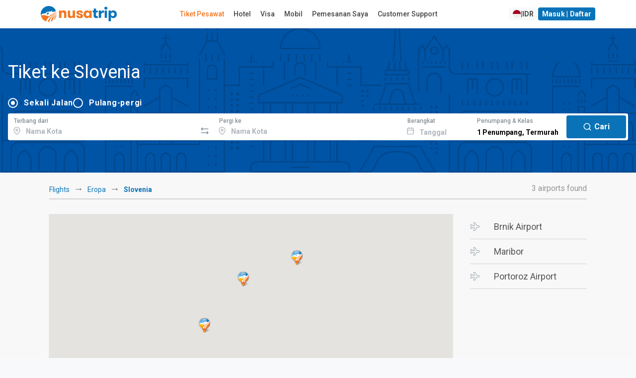

--- FILE ---
content_type: text/html; charset=utf-8
request_url: https://www.google.com/recaptcha/api2/anchor?ar=1&k=6LeFdYskAAAAACaPGGyYKH75aKme8hixg4_VRD7R&co=aHR0cHM6Ly93d3cubnVzYXRyaXAuY29tOjQ0Mw..&hl=en&v=TkacYOdEJbdB_JjX802TMer9&size=invisible&anchor-ms=20000&execute-ms=15000&cb=7belrwngn16l
body_size: 45074
content:
<!DOCTYPE HTML><html dir="ltr" lang="en"><head><meta http-equiv="Content-Type" content="text/html; charset=UTF-8">
<meta http-equiv="X-UA-Compatible" content="IE=edge">
<title>reCAPTCHA</title>
<style type="text/css">
/* cyrillic-ext */
@font-face {
  font-family: 'Roboto';
  font-style: normal;
  font-weight: 400;
  src: url(//fonts.gstatic.com/s/roboto/v18/KFOmCnqEu92Fr1Mu72xKKTU1Kvnz.woff2) format('woff2');
  unicode-range: U+0460-052F, U+1C80-1C8A, U+20B4, U+2DE0-2DFF, U+A640-A69F, U+FE2E-FE2F;
}
/* cyrillic */
@font-face {
  font-family: 'Roboto';
  font-style: normal;
  font-weight: 400;
  src: url(//fonts.gstatic.com/s/roboto/v18/KFOmCnqEu92Fr1Mu5mxKKTU1Kvnz.woff2) format('woff2');
  unicode-range: U+0301, U+0400-045F, U+0490-0491, U+04B0-04B1, U+2116;
}
/* greek-ext */
@font-face {
  font-family: 'Roboto';
  font-style: normal;
  font-weight: 400;
  src: url(//fonts.gstatic.com/s/roboto/v18/KFOmCnqEu92Fr1Mu7mxKKTU1Kvnz.woff2) format('woff2');
  unicode-range: U+1F00-1FFF;
}
/* greek */
@font-face {
  font-family: 'Roboto';
  font-style: normal;
  font-weight: 400;
  src: url(//fonts.gstatic.com/s/roboto/v18/KFOmCnqEu92Fr1Mu4WxKKTU1Kvnz.woff2) format('woff2');
  unicode-range: U+0370-0377, U+037A-037F, U+0384-038A, U+038C, U+038E-03A1, U+03A3-03FF;
}
/* vietnamese */
@font-face {
  font-family: 'Roboto';
  font-style: normal;
  font-weight: 400;
  src: url(//fonts.gstatic.com/s/roboto/v18/KFOmCnqEu92Fr1Mu7WxKKTU1Kvnz.woff2) format('woff2');
  unicode-range: U+0102-0103, U+0110-0111, U+0128-0129, U+0168-0169, U+01A0-01A1, U+01AF-01B0, U+0300-0301, U+0303-0304, U+0308-0309, U+0323, U+0329, U+1EA0-1EF9, U+20AB;
}
/* latin-ext */
@font-face {
  font-family: 'Roboto';
  font-style: normal;
  font-weight: 400;
  src: url(//fonts.gstatic.com/s/roboto/v18/KFOmCnqEu92Fr1Mu7GxKKTU1Kvnz.woff2) format('woff2');
  unicode-range: U+0100-02BA, U+02BD-02C5, U+02C7-02CC, U+02CE-02D7, U+02DD-02FF, U+0304, U+0308, U+0329, U+1D00-1DBF, U+1E00-1E9F, U+1EF2-1EFF, U+2020, U+20A0-20AB, U+20AD-20C0, U+2113, U+2C60-2C7F, U+A720-A7FF;
}
/* latin */
@font-face {
  font-family: 'Roboto';
  font-style: normal;
  font-weight: 400;
  src: url(//fonts.gstatic.com/s/roboto/v18/KFOmCnqEu92Fr1Mu4mxKKTU1Kg.woff2) format('woff2');
  unicode-range: U+0000-00FF, U+0131, U+0152-0153, U+02BB-02BC, U+02C6, U+02DA, U+02DC, U+0304, U+0308, U+0329, U+2000-206F, U+20AC, U+2122, U+2191, U+2193, U+2212, U+2215, U+FEFF, U+FFFD;
}
/* cyrillic-ext */
@font-face {
  font-family: 'Roboto';
  font-style: normal;
  font-weight: 500;
  src: url(//fonts.gstatic.com/s/roboto/v18/KFOlCnqEu92Fr1MmEU9fCRc4AMP6lbBP.woff2) format('woff2');
  unicode-range: U+0460-052F, U+1C80-1C8A, U+20B4, U+2DE0-2DFF, U+A640-A69F, U+FE2E-FE2F;
}
/* cyrillic */
@font-face {
  font-family: 'Roboto';
  font-style: normal;
  font-weight: 500;
  src: url(//fonts.gstatic.com/s/roboto/v18/KFOlCnqEu92Fr1MmEU9fABc4AMP6lbBP.woff2) format('woff2');
  unicode-range: U+0301, U+0400-045F, U+0490-0491, U+04B0-04B1, U+2116;
}
/* greek-ext */
@font-face {
  font-family: 'Roboto';
  font-style: normal;
  font-weight: 500;
  src: url(//fonts.gstatic.com/s/roboto/v18/KFOlCnqEu92Fr1MmEU9fCBc4AMP6lbBP.woff2) format('woff2');
  unicode-range: U+1F00-1FFF;
}
/* greek */
@font-face {
  font-family: 'Roboto';
  font-style: normal;
  font-weight: 500;
  src: url(//fonts.gstatic.com/s/roboto/v18/KFOlCnqEu92Fr1MmEU9fBxc4AMP6lbBP.woff2) format('woff2');
  unicode-range: U+0370-0377, U+037A-037F, U+0384-038A, U+038C, U+038E-03A1, U+03A3-03FF;
}
/* vietnamese */
@font-face {
  font-family: 'Roboto';
  font-style: normal;
  font-weight: 500;
  src: url(//fonts.gstatic.com/s/roboto/v18/KFOlCnqEu92Fr1MmEU9fCxc4AMP6lbBP.woff2) format('woff2');
  unicode-range: U+0102-0103, U+0110-0111, U+0128-0129, U+0168-0169, U+01A0-01A1, U+01AF-01B0, U+0300-0301, U+0303-0304, U+0308-0309, U+0323, U+0329, U+1EA0-1EF9, U+20AB;
}
/* latin-ext */
@font-face {
  font-family: 'Roboto';
  font-style: normal;
  font-weight: 500;
  src: url(//fonts.gstatic.com/s/roboto/v18/KFOlCnqEu92Fr1MmEU9fChc4AMP6lbBP.woff2) format('woff2');
  unicode-range: U+0100-02BA, U+02BD-02C5, U+02C7-02CC, U+02CE-02D7, U+02DD-02FF, U+0304, U+0308, U+0329, U+1D00-1DBF, U+1E00-1E9F, U+1EF2-1EFF, U+2020, U+20A0-20AB, U+20AD-20C0, U+2113, U+2C60-2C7F, U+A720-A7FF;
}
/* latin */
@font-face {
  font-family: 'Roboto';
  font-style: normal;
  font-weight: 500;
  src: url(//fonts.gstatic.com/s/roboto/v18/KFOlCnqEu92Fr1MmEU9fBBc4AMP6lQ.woff2) format('woff2');
  unicode-range: U+0000-00FF, U+0131, U+0152-0153, U+02BB-02BC, U+02C6, U+02DA, U+02DC, U+0304, U+0308, U+0329, U+2000-206F, U+20AC, U+2122, U+2191, U+2193, U+2212, U+2215, U+FEFF, U+FFFD;
}
/* cyrillic-ext */
@font-face {
  font-family: 'Roboto';
  font-style: normal;
  font-weight: 900;
  src: url(//fonts.gstatic.com/s/roboto/v18/KFOlCnqEu92Fr1MmYUtfCRc4AMP6lbBP.woff2) format('woff2');
  unicode-range: U+0460-052F, U+1C80-1C8A, U+20B4, U+2DE0-2DFF, U+A640-A69F, U+FE2E-FE2F;
}
/* cyrillic */
@font-face {
  font-family: 'Roboto';
  font-style: normal;
  font-weight: 900;
  src: url(//fonts.gstatic.com/s/roboto/v18/KFOlCnqEu92Fr1MmYUtfABc4AMP6lbBP.woff2) format('woff2');
  unicode-range: U+0301, U+0400-045F, U+0490-0491, U+04B0-04B1, U+2116;
}
/* greek-ext */
@font-face {
  font-family: 'Roboto';
  font-style: normal;
  font-weight: 900;
  src: url(//fonts.gstatic.com/s/roboto/v18/KFOlCnqEu92Fr1MmYUtfCBc4AMP6lbBP.woff2) format('woff2');
  unicode-range: U+1F00-1FFF;
}
/* greek */
@font-face {
  font-family: 'Roboto';
  font-style: normal;
  font-weight: 900;
  src: url(//fonts.gstatic.com/s/roboto/v18/KFOlCnqEu92Fr1MmYUtfBxc4AMP6lbBP.woff2) format('woff2');
  unicode-range: U+0370-0377, U+037A-037F, U+0384-038A, U+038C, U+038E-03A1, U+03A3-03FF;
}
/* vietnamese */
@font-face {
  font-family: 'Roboto';
  font-style: normal;
  font-weight: 900;
  src: url(//fonts.gstatic.com/s/roboto/v18/KFOlCnqEu92Fr1MmYUtfCxc4AMP6lbBP.woff2) format('woff2');
  unicode-range: U+0102-0103, U+0110-0111, U+0128-0129, U+0168-0169, U+01A0-01A1, U+01AF-01B0, U+0300-0301, U+0303-0304, U+0308-0309, U+0323, U+0329, U+1EA0-1EF9, U+20AB;
}
/* latin-ext */
@font-face {
  font-family: 'Roboto';
  font-style: normal;
  font-weight: 900;
  src: url(//fonts.gstatic.com/s/roboto/v18/KFOlCnqEu92Fr1MmYUtfChc4AMP6lbBP.woff2) format('woff2');
  unicode-range: U+0100-02BA, U+02BD-02C5, U+02C7-02CC, U+02CE-02D7, U+02DD-02FF, U+0304, U+0308, U+0329, U+1D00-1DBF, U+1E00-1E9F, U+1EF2-1EFF, U+2020, U+20A0-20AB, U+20AD-20C0, U+2113, U+2C60-2C7F, U+A720-A7FF;
}
/* latin */
@font-face {
  font-family: 'Roboto';
  font-style: normal;
  font-weight: 900;
  src: url(//fonts.gstatic.com/s/roboto/v18/KFOlCnqEu92Fr1MmYUtfBBc4AMP6lQ.woff2) format('woff2');
  unicode-range: U+0000-00FF, U+0131, U+0152-0153, U+02BB-02BC, U+02C6, U+02DA, U+02DC, U+0304, U+0308, U+0329, U+2000-206F, U+20AC, U+2122, U+2191, U+2193, U+2212, U+2215, U+FEFF, U+FFFD;
}

</style>
<link rel="stylesheet" type="text/css" href="https://www.gstatic.com/recaptcha/releases/TkacYOdEJbdB_JjX802TMer9/styles__ltr.css">
<script nonce="jT0vVqvT4rER5fwM-ZPiig" type="text/javascript">window['__recaptcha_api'] = 'https://www.google.com/recaptcha/api2/';</script>
<script type="text/javascript" src="https://www.gstatic.com/recaptcha/releases/TkacYOdEJbdB_JjX802TMer9/recaptcha__en.js" nonce="jT0vVqvT4rER5fwM-ZPiig">
      
    </script></head>
<body><div id="rc-anchor-alert" class="rc-anchor-alert"></div>
<input type="hidden" id="recaptcha-token" value="[base64]">
<script type="text/javascript" nonce="jT0vVqvT4rER5fwM-ZPiig">
      recaptcha.anchor.Main.init("[\x22ainput\x22,[\x22bgdata\x22,\x22\x22,\[base64]/[base64]/[base64]/[base64]/[base64]/[base64]/[base64]/[base64]/bmV3IFVbVl0oa1swXSk6bj09Mj9uZXcgVVtWXShrWzBdLGtbMV0pOm49PTM/bmV3IFVbVl0oa1swXSxrWzFdLGtbMl0pOm49PTQ/[base64]/WSh6LnN1YnN0cmluZygzKSxoLGMsSixLLHcsbCxlKTpaeSh6LGgpfSxqSD1TLnJlcXVlc3RJZGxlQ2FsbGJhY2s/[base64]/[base64]/MjU1Ono/NToyKSlyZXR1cm4gZmFsc2U7cmV0dXJuIShoLkQ9KChjPShoLmRIPUosWCh6PzQzMjoxMyxoKSksYSgxMyxoLGguVCksaC5nKS5wdXNoKFtWaixjLHo/[base64]/[base64]\x22,\[base64]\\u003d\x22,\x22wpcnwoHDtMOCwpzDnMK3LMKZGCUmT1Vfd8Oww5lPw4MGwpMqwo3CpyIuQWZKZ8KmEcK1Wm7CksOGcG9QwpHCscOswrzCgmHDlnnCmsOhwrHCusKFw4MNwrnDj8Oew7LCoBtmEcKQwrbDvcKEw5w0aMOGw53ChcOQwqsJEMOtJSLCt18FwrLCp8ORGVXDuy1/w7JvdAJoaWjCscOgXCM+w5l2wpMabiBdbFsqw4jDosKCwqF/wrINMmU4RcK8LC9YLcKjwq3CtcK5SMOJRcOqw5rChcKBOMOLLcKww5Mbwr4uwp7CiMKWw7Qhwp5bw57DhcKTFcKrWcKRaibDlMKdw54/FFXCksOkAH3DmxLDtWLCnnIRfwHCqRTDjVlDOkZEScOcZMOnw4xoN2fCnxtMAcK8bjZWwp8Hw6bDu8KmMsKwwovChsKfw7NFw5xaNcKXKX/DvcOKX8Onw5TDpD3ClcO1wp4WGsO/GDTCksOhBmZgHcOXw57CmQzDu8OKBE4pwonDumbCl8O8wrzDq8OIRRbDh8KRwr7CvHvCgEwcw6rDi8K5wroyw6gEwqzCrsKQwqjDrVfDosKpwpnDn0xrwqhpw4QRw5nDusKxUMKBw58SIsOMX8K5eA/CjMKjwoATw7fCswfCmDo0cgzCniIhwoLDgCIrdyfCoRTCp8ODYcK7wo8aUybDh8KnFlI5w6DCmsOew4TCtMK2fsOwwpFKNlvCucOwbmMyw7jClF7ChcKAw4jDvWzDq3/Cg8KhRmdyO8Kqw4YeBnfDs8K6wr4rMGDCvsK9QsKQDiMIDsK/[base64]/wphJShh2UE9VwoMlw4PDqsK+K8K4wpjDkE/Cs8O2NMOew6Zjw5ENw4YSbExWXBvDsA98YsKkwr1CdjzDssOHYk9kw6NhQcOtOMO0ZyUOw7MxC8Ocw5bClsKkTQ/Cg8ONGmwzw6sAQy1mTMK+wqLCsFpjPMO2w5zCrMKVwq/[base64]/DrWQHw7A+RU7CjsO1w6/DvMOywqtzDMOEEcO0L8OQXcKjwoUFw44tAcOew64bwo/Du0YMLsO+XMO4F8KbNgPCoMKQCEbCnsKBwrvCgmXCjHIod8OAwr/CkQk0SSgqwo7CpMOUwq0Iw64Wwp/CtgYaw6nDncO4wpAEMXbDiMKNOkJ0TVbDq8Kzw6A+w48qMsKkW1rCsnoiEsKrw5nDqWVQEmY6w47Cuh1Ewrsuw5fCvTbDsVVJEsKscQHCocKFwrkVUH/DhgXChBhxwpXDgcK5TMOPw6VXw53Dm8O2HG01SMO7w57CgsKRWcOLRRPDv3ARccKrw5DClhJvw5Qgw6lRRGnDrMOwYj/DmgNiacObw6gRaHTCsV/DvMKWwp3DlyXChsKaw7IZwonDrjBDPiMJMVxEw4w+w47CgU7DjiDDgVFQw4dUHj0hEyDDt8OMKsO8wr0AJD1XPAvDrcKAcmlfbHcnWcOReMKmFDx1STrCssOre8KbHnllfAhedD0awqnDjTl8EcKHwqHCmR/[base64]/DiHltw5vDmcOqwo9FwppSwq7Dm8OQwpxJFW3CkgBswr5Ew4fCjsOrecOqw5bDssKNUzcrw4wgR8KNAQ/DnTR0clvCiMKlV3DDusK/w7/Dly59wqXCvcOvwqIbw5fCvMOtw5nDpsKtHMOpenREWsO0wrsLQHnCn8OgwpnCgmbDp8OWw67Ck8KJVH1VZAzClQvCmMKfLhfDizrDuQ/DtcOPw6xDwoZrwrrCq8K0wprDn8K4T33DusKgw59AJQY2w5gDHMOQEsKHBMKBwoIUwpvDn8OBw7BxaMKiwoHDmWcjwrPDo8O8R8KowoAud8OZS8OKB8O5b8KJwp3DrVTCtsO/[base64]/ClyjCmi3DusKUOkU4woU+wqvCkWHDvxQuw7BJKAojXsKXK8Ozw5nCusOkX0TDssKpccO3w4MMbcKjwqMywr3DsQcCWcKFfAFdZ8K2w5BAw4vCuXrCs1Y8dErDu8K8w4Ahwo/CmnLCs8KGwoJRw5huKgfClgJDw5TCi8KDNsKEw5pDw7BSdMOncVAqw6rCk13Du8Ozw6N2X0oaJWfCkCXDqTQrwozCnDjCk8OZHATCh8KyDFfDi8KiUgZzwr7CoMOwwpDDocO7EGIEU8Kew7Z7HGxWwoUJD8KTTMKew6wuRsKtMjEkQcO0NsKbwobCpsOjw5NzcMKYDD/CtsOXHR3ChMKgwq3Cil3CgsKkcmYCPMKzw5rCsiRNw7LDqMOiC8OFw754S8OyW2LDvsKkwqPClXrCqEFsw4I7X0kNwrzCoV85wpoVw6zDucO8w6XDksKmNGUewotjwpBYF8OlSGjCmy/CogtcwrXCksKqBMKkQHVKwrFpwrzCpC07QzMpFyJyworCocKDesKIwqLClsOfHlokcAFXOSDDnhHDpcKefH/Cu8K6DcKOD8K/[base64]/w5XCmWN1PsKsDMK9woxIw7jDvMOmwqzCm8KZw7jDpcKLNTbCnCxXPMKpHwAndsOUH8Otwr/DpsOAMDrCpk/CgArClAAUwrgSw5xAJcOQwo7CsEUNGwE5w711YyljwpDDmx1twqA2w5BKwrhxCMOhYXIowobDqELDncOTwrrCscOdw5dAJjbChmw/w7PCmcOTwohrwqo8wonDmkvDl0zCu8OWcMKNwpVCTDZ1JMOnXMK2fh40IlNHJMOXUMODD8Oxw5NYVTVawobDtMOjf8OwQsO7wrLCncOgw7fCqE3CjCsFScKnbsKlFMKiLcKdA8OYw5kkwrAKwpPDpsK7PAUSfcKlw6TCh3PDpGtSOsKwGh4mDlHDp0MfEW/CjiTCpsOkw5HClmROwqDCiWEtbn95SsOywqwrwotJwr5vA1PDswQ1wrMdYU/DukvClQPCs8K8w4HCmSwzXcOCw5HCl8OOIXNMD3pxwqMES8OGwpvCqWV0wqhBYRgHw4hRw4DCnzcnYyhmwoxDd8O0F8KHwofDm8Kuw7p0w4bCqQ/Du8OhwqwbOcKowol1w6ZWFVFXw4wDX8K3FjLDnMOPBMOodMKTM8O6JcKtezLCv8K/DMOYw55hJBoUwpXChGfDoDrDjcOsGyDCpWE/[base64]/UcKQwojCisOiwoZTOcOLHCTCssKewpDClcKXwp0eHWDCmVTClsOtND8jw47Dn8KUO0zClU7DixFOwo7Ch8K1expkEll3wqApw6PCjBoPw6VEVMO6wpA1w5UCw6HCjyB0w71YwpXDjGRLPMKHesO6I0jClnlJS8K8wpt5wq/DmT9Vwrh8woAaYMKtw7dUwoHDkMKFwoMcHHrCnVbDtMOCNlTDr8O7DELDjMKywoAiV1YPBSJew7MWRcKKI2dAGHMYPcObMMK0w64GYCbDmUopw4E+w45Aw6jCk3fCksOkWAYDCsKjSmJdJmrDo1R0d8Kdw6s1aMKxbVXCumAGBjTDpcKhw6LDgcKIw4DDvWTDtMKSBl/CtcKMw7vDr8Kiw59AP14Zw65kF8KRwo54w58wMsKeLTDDpMK5w4/DgMOMwoDDiCBUw7sIZcOPw5jDpxrDi8O2IsO1w5hFw5whw41twpNcQA3DiUYDw7cyb8ORwp99MsKrP8OeMTJdw7rDnSTCpnvDnXjDllLCiUPDunQ/VCrCon3DtENrccOxwpgnw5lywpodwo9Vw4NBesO4eyTDtmZHJcKnw5o5ewlkwqx4MsK3w6Q1w43Cs8OCwpxFA8OTwoQwD8KfwoPDgMKdw7TCihFuwrjCii4lCcKtccK0TcKow7ofwroLw7lvb0bCpsORKFfCpsKAFX5yw63DpzQiWCTClcOcw7kjwqcpE1UrdMOTwq/[base64]/wonDshHCrU0WPiBCwq/CpWfDhC/Cnjd7woHCnyvCv2c+w7I9w4fDqRvCvMKve8KLwp7DtsOqw6gKCz9qw6g3OMK0wrjCgnLCosKsw48lwqDCjcK8w7zDujx+wq/ClRF5O8OHMSNFwrrDr8OBw6/[base64]/CicKCw73CkjXCuMOrw6/CoMOgwrA0KlhRO8KVw6EVwoomPcOjKDQyesKUBGjDlcKTL8KKw6jCuQnCoQdSRGU5wofDiSsdcVrCtcK6HhnDkMOlw7VNOH/[base64]/DmcOLwqBcwqrCrTbCmlbCrsKlYcOULcO3w5p+wrkxwoXCp8O7Q3R0dGzCm8KpwoMBw7HCpl9vw5VwbcKewr7DvsOVLcK3wqbCkMKpw4EjwospFE08wqo5AVLCklrDusKgNFPCvhXDqzNYeMOAwq7Doj0ZwofCs8OjBF19wqTDtsOYUcOWJnDDm17DjwxVw5RbOT/DnMOwwo40IXXCtBzCo8OLJXzCsMKOLkcqKsKMMB5Wwo7Dm8OUWVwIw5tCRSoMw4cjCxPDucKowrwPGcOew5nCisOSLwnCjcOHw5TDog3CrMOAw5wmwo8xInfCscKQIMOabhXCrMKRNF/ClcO+wrl0VR4uw48DGw1RVsOqw6Vdwo7CqsOcw5VQUTHCq3sYwpJ8w5IMw6klwrESw4PCrsOVwoNQfcKoSH3DoMK9w71lwofDgy/DicOiw6l5GHgdwpDDq8KXw54WETxowqrCvEPCs8KuUcKqw5/DsH9Jwpo9w7VGwqDDr8Klw51BNEvDrBzDvRjCvsKNVMK5wqQQw6DCu8OWJADCtznCjXTCi0/CvMOqRcO+esKnVVbDocKjw67CpsOXUcKJwqHDu8OkccK+EsKlFMO6w4VGTsOPMMO8w4jCv8OCwrRhw7R2w7w+w7tAwq/DucKLw5jCo8KsbBt1NB1EQlxUwr5bw7vDjsOewqjCn2vDqcKuMWhmw41Qd1l4w45UdBDDiwPChAkJwrl3w5sLwql0w6o/[base64]/CsVczwqTCosKMw6RYw4cLw7E1FMOoe03Dn3DDrcKvwokXwpHDssOTfWvCgcKXwq7CvENgNcKuw7JRwrfCrMKqWcKXH27DhBbCijjDvVl6I8Kycy7CosKPwpAzwr5DP8OAwqjCiwrCr8O4blXDrGEWKMOkVsOFND/[base64]/wqvDoMK/[base64]/Dg0QTZCnDuHfChB3DrsK8w5bDi8K7wpR6w7gGewPDuSvCg0jCuDHDtMObw4ddOMKswpFKYcKQDsOBL8Ozw7zChMKRw69QwpRJw7TDmRkOw45lwrDDqSlYWsOiZcO5w5PDn8OZRDoEwrXDmjJVeDttFgPDksKJfcKKZSwwV8KtfsK3wq7DlsKAw6/DgsOseWXCnsOpWMOvw6fDu8OzdUHCq0Utw43ClsK4RynClMO5wofDmy/Dh8OhcMOVasO1bsKcwp/CvMO4OMOkwrF5wpRoK8Ozw6htwpMORWxqw6Fdw4jDlMOLwrxYwoPCr8KTwqJww4XDgGvDgMKMwqLCqV1KU8ORw7/[base64]/[base64]/Dp288w6/DhMOKJsOnLkQgw7HCjWEywpZvSsObwrnCrX3CvMKTwpxAPcOPw4zCmibDhC/DgsKGNitlw4E2NWxOQcKfwrIiBiDCncKTwrU5w5bDusKrNB8Lwq1hwoPDv8KvcRdBS8KIJkRnwqYRw6zDrFMmFcKvw6sOP0lkHVFsPUE0w4kwfsKbH8OIQQnCssOLaVTDo33CuMKXIcODdF8XesK/w6habcKWVRvDr8KGYMKhw4MNwrsVAiTDg8KHXMOhRHzCmMO8wog0wpRXwpHCmMOywq5waWNrcsKHw4tEBcKqwqdKwrRRw4sQfsKqfSLCrsOjIcKCBcO/OR3DuMKTwprCicKbGldDwoLDuSEwGQLChEzDgQcCw6jDnh/[base64]/[base64]/w6I9wqMSNE8fbsOaOsK2fRTDo8OgwpDCsUp/[base64]/CicO1acKAw7HCsHTDk8K7dBrDlMOGARNEwptEIcOuRMKPfsOkfMOOw7nDriRmw7Z/w7oew7YNwp7DmMKkwq3DvnzDi0PDrG59Y8OmSMKFwoFnw4zCmhPDvsOCDcOUwoISMj8cw7wdwooJVMKzw59sMi4kw5vCoQ03EMOzChXCnx8owrYUSnTDicOvUcKVw6LClU5Mw5/ChcKrKj/Dj3N4w4cwJMKCc8OmVyhBJsK0woPDtsOsNl9tTyBiwpHDoTTDqHHDk8OQNgUdHsORB8OywpIYDsOuw7zDpQjDsCHDlWzCl1EDwqtuM05rw6XCjsKyQjDDisOCw43CvUFdwpYCw4nDqAPCgcKADcKTwo7DksKAwprCu2TDg8OPwplJAFzDv8KewpvDshB/w7pxCyXDmx81YsOvw6bDrlUBw4FwewzDscKBcztcTEIHw57DocKyBnPDjRcgwoMOw5nDjsKebcKvc8KCw4N4wrNIC8KSwpzCiMKOfyTCt1XDjT8mwrvCmiNNNsK5UhF5PVFIw5/CtcKzeTN5cirCh8KDwqRow5LCsMODfsOcR8Ktw6jCiwBCEHTDnjkYwo4Nw4DDmsOwfGl0wrLDhRQyw4zCssK9M8OrdcKtYihLw67DkxjCm3XCvF9IBMK8w4hoahwWwp9VPSfCjgoYWsKMwq3DtTlhw4rCthXCrsOrwpLDhBzDk8KnY8KLw5jCmw/[base64]/eX7DtsKUMcO8GsOlw7LCqARKdMKEwpxXFn3CijjDvDHDq8OEwrNXBFPCs8KgwqnDux9oZsO6w5XDiMKCSkvDssOLwq0RGDJww4scw77CmMOTM8OUw5rCmMKnw5tEw7BuwpM1w6fDj8KBcMOiSHrCm8K3S00/EVzCuGJLQTvCoMOTUcOfwpohw6kvw5xfw4XCjsKDwoB5wqzCv8Ogw587w6fDmsOgw58AZMOOLsOrJ8OrEnRcBQbCrsOPK8K4w6/[base64]/LAbDpS9Yw5Z9wqLDsgBxw6nCsMKiwoDDrRUKDcO7w5gWEVQow4h8w5pyJcKZRcKjw7vDiS8cbsKfBWDCpwcNw4orR03CuMK8w4siwqjCpcKfIFgMw7dHdBVQwoddOMOzwppoaMKLwq/CgGtTwrbCtcOTw4w5YCljNsOGShBmwp9xasKrw5bCpcKRw68Vwq3DnjNvwooNwq1XbycZPsOpDl7DozPDgMOsw5UTw5c3w5NZdGd2BMKiPwDCrMK8asO3I1t/aB3Dq1YCwpXDtFtjJsKKw6Nmwrttw5gdwpBiX356JcOZW8Olw6BYwpx7w7jDjcKADMKPwqdILD4iY8KtwppnLyI5Rh4Uw5bDocOgFMO2HcO5FXbCpxjCoMOcLcKnLQdRw73DtsOuacOVwrYKLcK6DWDDq8OAw7DCrUnDoykfw4/Cl8OTw5cKS1IsHcKUJT/CvjTCtmJGwrTDo8Orw5DDvTzDnwRDIz1jSMKTw7EBA8Ocw4V9wppRc8KvwonDlMOtw75pw5PCkyZeFzPCjcOtw4J5ccOww6HCnsKjwqjChTIXwrdoAAUjTDAuw6t0w5NHwoxYfMKJMcO/w4TDgW1dO8Ovw7bDj8OfEkNZw5/Cn3jDt0fDmQfCv8K3VTRBHcO+YcOtw5pjw6fCgHrCpMOpw7TCnMO9w7giRDdrX8OIXiPCvcOCBQl6w7MHwrDCsMO8w7jCuMOBwr/CgBh1w4nCksKBwo5QwpHDvh5qwp/[base64]/DlWDCtQcNw7zCkMKUPMOEwrgKw4Alwr/DgcOTVMO2MUHClsKpw4/[base64]/CuQDChlvCuwDDgcK4wonCicOLT8KYTk3Dl1RJw4FQdsOlw70ow50ACsOeIT3DqMKNQMODw77DgsKCTVtcKsKnwq3ChEN1wpPCl23CrMOeHMOePiPDhRXDuw3CssOAJGfDjixuwpNbL3hVAsKBw78+XMKnw7/CvU3CsnDDtsO2w6XDti9Rw73DiipCHcO8wpnDqTXChgNxw7fCn0dwwpDCkcKaPsO6bMKuw4rCjl5icSnDqGMBw6RoY1/CshENwrTCqcKifzgOwoFfw6h3wqUSw7INL8OReMO9wpBhwq0gakTDvmMKDcOiw7fCsBF0wr4SwrrCgsO6D8O4CMOeDB8qwpo7w5PCmMOOcsOEPUVae8OrOjbCvG/Dr03Cs8K1YcOUw5s3OMO9w7nClGwnwp3CqcO8VsKAwpHChgvDk0Z4woY/w5AVw6dhwpE4w5VsDMKWTcKZw6fDg8O3OMKNGwTDghcZd8OBwozDusOZw5B0GsOtP8OawrbDi8KeaVNRw6/CilvDmMKCOcOgw5LDujHCn2ooQsOvFX9KG8OqwqIUw74nw5HCg8Ksa3Vyw4rCnnTDlsKfb2RPw4HClWHDkMOzwpPCqFTCqRlgUWHDgncBU8Oqw7zDkR/DpsK5B3nCi0BWH3wDc8KGGD7Dp8Onw441wp8Aw54PHMKGwqbCtMOMw6DDuxjCox8/IcKaA8OMFUzCiMOWYhYiZMOsRl5SHTbDrcOSwrHCsmjDkcKMw44Nw58fwrY7wos7bWDCoMOdH8KkLsKnJsK+c8K0wp0dw49fQmMNV1clw5TDkFnDl2RCwoXCm8O1axM+Ow3Dn8KWExQmB8K9NRnDt8KDHh8wwrlpw67CkMOKVWnCvBXDicKQwoTDn8KkNT3DmEzCq0/CsMO/FnLDhRwhChDCtj48w5jDu8ONfyrDoyAEw5jCkMOCw4/CgsK6IlprZS88V8KDwrFXfcOzW0pjw7thw6bCpDHDuMO6w4gfWUwdwpxZwpF1wrLDkU3Dr8Knw4Q+wrZyw6fDk2IDZ2bDgHvCiWJ5ZDgObsO1wrtLXcKJw6XCi8K/S8OzwrXCh8KpHw9lQXXDocO0wrIITUHCohgue39bBMKOUQfCicOwwqkFaBcYSB/DhsO+BsKeLMOQwoXDm8KnE0zDkG/[base64]/bkzCmHB4w7VMA3bDrxrCs8Oqw7/CoHZLVxrDuwdbcsOxwoNZdRdBS0VgdnlEPFnDom/CmMKWVSjClSzCnAPCk17CpRnChxHDvATCgsOWV8KQBWTCqcOcbRZQFhoCImHCvm0tUFNUbMOcw4TDocOUOsORYcONA8K0eTc6XnB8w4LCoMOuMFo6w5HDv2jClsOhw4TCqHnCvUxHw79GwqgHL8KEwrDDolwawqHDn2LCrcKgKcOfw7cgNcKKVSlrEcKuw7k/[base64]/[base64]/CkcOSwoItZ2zCmsOYGD7CqcOjFykpf8KsYcOlw61LRkvDrcO9w6jCpgXCrsOqPsKqQcKJRcOUegEiDsKHworDsAspwpoQIVfDr0jDnDHCu8KqMgoGw6HDjMOCwrHCpsOtwrojwpIUw4cGw59owqEawp/DjMKFw7BswqVvdkjCtcKDwpcjwodfw5NHOcOSNcK+w4PClcOQw6UdIk7DqsO7w5/CuFzDmsKHw7/CusKXwpg/[base64]/wpXCh8K+w53CgVRyw74nMDfClsKBLkJ4wrPDqMKiDyNRHEnDmcOjw5QKw4XDusOkClY9wrZbT8OhdMK7XCLDi3ILwrJyw6/DpMKwFcOrezwcw5XCgGdww7/DhMOmwrzCgHhvQSbClMKyw6J/ElBmJ8KWMiNRw5xXwqxjW3XDisOZAcO1wohQw7dGwpc/w4hswrwPw6rCoXnCjnlkMMKSBBUYfsOLJ8OCDhLCpxwkAkhZESo0LcKwwr9gw5FAw4LDhMOBH8O4BMKtw4PDmsKbenPCk8Kaw63Dm10iw5tQw4nCjcKSCsKyNsOqOSRewotXCMK7FEBEwqnDswXCqWh7wro9bhTDksOEIC9wKiXDscOwwoYdEcKAw7TClsO1w5/CkAVeQXLCosKPwrzDn1g+wo7DpMK0wpkowqDCr8KwwrnCqMK6RDAzwp7CvVzDv2A3wqTCnsOHwrExNsOFw45dOsKmwoNGNsKjwpDCjMKwUMOQRsKywo3CrX3DvMKAw5pzT8OpGMKJYsOqw4fCq8O/B8OMVlXDuToFw60Cw53Dp8OjG8OfEMO6PsOfEnFYeg3CqyvDlMKwLwttw4MHw5jDjW9dOw/CvxgyXsOnNsK/w7nDiMOMwqvChiHCo1DDrH9ew4bCrinCgMOUwq3DuATDv8KzwpQFw79Lwr9dw4geaXjCgj/[base64]/[base64]/[base64]/DosOvF13DmcOow5/DnCLCiMOXwoLDmS16w7rDn8OmORFCwoYSw6pcXzvDsEJNGsOYwrZBworDkQ8vwqN2fcOpbMKAwqLCk8K9woLCo1MEwqdOw6HCoMKswpLDv0rDg8O5MMKJwp/CpwRgDmEbKC/Cp8Kqwqtrw60ewo0zKsKlDMK7worDqiXClgITw5AJEiXDhcOTwrB6Wm9bBMK7wr84ecOlTm8nw5wTwpljKxzCgsODw6PCuMOjOg5FwqPDv8KAw4PCvAfDlkXCvCzCncKQwpN4wqY1wrLDt1LDnG8YwrE3NSjDmsOpYAfDusKWGiXCncOyCMKAZxrDkcKUw5/CiAogacO0wpXCkg1mwoRowpjCnlIewp8DFShYecK6wphZw7Rnw69xKQRhw5s/w4dEaHoaFcOGw5LCgVhgw49jRzYXMWzDqsKIwrBfX8KEOsKqJMOiIcOtwo3CiWk2wpPCuMKLacK8w5BMLMOTaR5eIG5UwrhEwppbHMOLNUPCsSw3MsO5wp/DusKIw7wNKijDvsO3Z2JDM8KmwpDCvMKHwoDDmMOawqXDrMOdw7fCsU5yR8KbwrwZXDwpw4zDgF3Do8O0w7HDnsOcVcOswozCocK/wo3CtSp4w4cLLcOXwqdUwodvw7/Cr8OVOkrChVTCsiZ4wpgIHcOhwpDDpMKiX8Onw4jDlMKww7xWVAHDkcK7w5HClMOYZn3DiGFvwrDDjAYOw7LDmV/[base64]/[base64]/MzXDrjfCig9Vd8KqwqEJYFUWdkHCpsK3w7QyC8KsZMOyehtXwpZVwrDCmxLCo8KZw5rDvMKgw5vDgRYywrfCuW9uwoLDrsKZXcKKw5TDosK5Rk/CqcKpU8KuNsKtwol6Y8OKUl3Do8KkATvDi8KlwovCg8KEDsKnw5fDq2jCm8OcdsKSwrsoCCDDm8OJFMOowqhiwqhow5MuNMKXXG9Owrhfw4cgFsKWw67DjkAEUcOsZnRAwr/DjcOCwphbw4gJw6F3wp7DpsK5VcO2KsOVwpZawp/Dk3bCrcOXM0xTTsK8MMKubgxnCm/Dn8KZXMO7wrxzHMKfwr4/[base64]/[base64]/FsOAw4vCpmEpVMOLP3vCt8KgKGbDq2tQegrDni/[base64]/DncKZwoHDpyvDjcOBwroNw7/DqnTDtWt/FzsiJjrCv8OHwqgZGsOjwqhUwrMEwrhcLMKJw4HCtMK0XiJFfsKTwq58wo/CvQRNbcObTDHDgsOcCMKWIsOQw5h2wpNKRMO+YMKKE8Oyw6nDsMKDw7HDhMOCIT/Cr8O+wrslwpnDl193w6YuwpvDvEIIwr3Clzl/[base64]/CksOXwq0VJsKPccKvw6U2wo8pWMKXw63CssOTw4NJdMOuGDbCmzLDj8OGQFLClW9PKsO9wroow7/[base64]/DsBFsccOoWGHDj3TCmMOtNsOxwqnDlg0SH8O0HcKkwqMRwoDDg3bDqRAcw63DoMK0fcOkHMO2w4Vlw4VSUcOYAiAWw5E3Kz/DhsKzw5xdHsOswpvDsWtqF8OBwo/DlcOUw7zDpnISVcKRFMKAw7E8JxJPw5EFwrTDpsKDwp47Ww7CrQbDhsKGw6J5wppCwqfCoAJUAMO/RDhow5nDoXDDu8OXw4tkwqDCusOKEllDSsOqwoHDgMKbFsO3w51Nw6sHw5hvN8OFwqvCosOyw5HDmMOIwpQrSMONHXnCvgxIwrEkw4ZqC8KOBg1XPirCi8K5SSBVPkdcwogHwqTCgB/ChmBCwpM5FMKVSMO7wq0VTcOFTT0ZwoLCqMKqdsO6w7/DkmNDBsKxw43CnMKgVgfCpcOsZMOBw47DqsKaHsOcSsOWwozDukkhw6FDw6vDqGNvaMKzcTFSw7jCvA3CncOpdMKNHcK/w5DCk8O3a8KqwqfDmcOfwo5VSHALwobCn8Kqw6tQU8OLesK3wrF3Z8KywqN6w5TCusKqW8O8w6jDiMKbL2fDii3DkMKiw4TCg8KGRU4jH8O2Q8O/woN5wqgQUx4iIBsvwrnDlgnDocKXZA7Dj1PCkWgvbFnCpykHJ8KzfsOHOFLCuQTCocKmw7hzwrExWRLDp8KAwpcGAirDuynDtjAkMsOhw4bChhxJwqXDmsOXKnJqw43DtsOXFkjCokZWw4pSSsORecK7w4rChVXCqsK/w7nCgMKRwocreMOrwp7Cqg8Xw4fDiMKFfynCnEg2Hj3DjXvDjsODwrFEKD/DlEzCrcOEwrw5wrzDiWDDpyYNw5HChjnCnMOQMV4hBEXCpj7DlcOWwobCtMO3Q3PCpVHDrsO1UsO8w6XCgRkIw6UVIcOMQSRzfMOow5p9wqTDg2QBbsOUE0lNw4HDnsO/wrbDrcKUw4TCgcKEw7l1FMK8wo8uwqfDt8KqRUcPw6fCmcKWwpvCocOhdcKBw6oBIwpow58mwqtRIV8kw6I5IcKSwqQRVRrDpQBPRHbCmMKfw5vDjsOxw4pwDULCmiXCiyDDvMOzKjDCgiLCusKqw5towoLDvsKoVsKgwoU/LQhZwq/Dv8OXeRRFOsOFWcOZOlDCs8OWwrs9IsKmGTcVwqrCoMO3EcOww5LChkvCnEUrZgslfVvDscKBwpTCqUIef8OpEMOcw6vDosO9BsOaw5QtDcOhwrcHwoNrw7PCgMKWFcKzwr3CmMK1IMOvwo7DhMKyw7/[base64]/CmsOxFS/CvXrDvFgHwotJQ2TCvXIawofCqAEdw7LCrcKhw5vCjkvDgcKBw5NcwqvDlMO9wpNjw4xMwpjDrBjChMO0GkoTZMK7EQM4QMOUwprCicO/w5PCmsK7wpnCo8KhXULDh8OFw43DmcOgJQkDw4VhciZfIsOnHMOHX8Orwp13w7xCXwNTw5rDm3UKw5B2w4bDrRsHwq3DgcOYwrfChH1lYDghUH/CscKXUx8TwpllZcOJw5kbc8OINcKpw7DDkQnDgsOlw7/[base64]/w5lYwo80w4cdwqp6SMKKw43CucK7wqjDt8K0NhvDhlzDsV/Ctxltw7fCpg8GQMKPw4dKUsKiOwcUGhhqN8O9woTDqsKlw6PCkcK2VcOKSGQxN8KmbXQdw4rDn8OSw5jCtcOiw7Ifw5NsJsOEwp7DlwbDlXwFw5FWw6Ftw7XCpEkuIU12wphEwrPCsMKSdBUuZsOUwp4yRTAEwp9vw6sdV1A5wp/CrwvDkEYcb8K0djHClsOiL0xaEEfDtMKLwpjDjhFOScK5wqfCjzcNO3nCv1XDkGEaw4xyCsKsworCnsKFGHwtw4jDsTbClgJ7wpQpwoLCun4WXRkEwp/DhMK3McOeITjCiU/DtcKnwprDvm9FS8KlVnHDjwzCuMOwwqc/GDLCscKqWxsIXhXDmMOcw51Ew43DkMOBw5zCssOtwobCgSzClUw8IX4bw5rCj8KiVjPDkMK3wpM8wrjCmcOgwoLCisKxw67DucOiw7bDuMKhCsKPSMKXwrXDmlxfw7PCm3Y/dsOJEQETO8OBw6tBwr9bw4/Ds8OpMh52wqgOUcO5wrR6w5jCqnbDh1rCh3gywqXCuklRw6V8Km/ClXTDvMOhEcOLXTwNXMKUIcOTDU7Dpj3CjMKlXSzDnsOrwrrCkwgpQsOEQMKww7cLZMKJw4LCiBhsw5nCgMOGYzbDs0rDpMK9w5vDv13DkWEHCsKNMh3Dk2bCkcOUw5lYOcKFbzsORsKlw7TCrwrDuMKAJMKLw6fCosK7wrx6Vy3Clh/DjAITw7MFwrfDrsK5w6/CncKNw4zDgCRdQsKoU04rcmbDtn0AwrnDmVLComrCvcO+wqZOw5QZLsK2eMOFT8Kqw6w6cRjCjsO3w65rS8KjakXCt8Ovw7vDvcOEVFTClhwGKsKHw77Cg3vCi3LCmCHDs8KwaMO4w7dle8O8dg9HbMOFw5fCrcOaw4ZmSmbDlcOsw73CjV3DjB/Drl46IsOcFcO9wpLDqMKMwpzCqyXDjMK3GMKBUXvCpsKCw5AKHD/[base64]/wqwqw7HDi8OlDzBDwrJtYiXDjsKaF8Kuwq3CsMKjJ8OcGzrDmQ7CgsKjdAvCv8KiwqfCm8OGTcO6dsOaEsKZFhrDn8OYaBMzwrF/AMOQw4wkwo7Dq8OPFglfw6YWXcK4eMKTKSHDg0TDrMKzYcO2c8O/SMKucGdCw4YDwqkEw7xiUsOOwq7Ct23CicODw6PDiMKew43ClsKGw7LCh8Ozw6nDijlZU2lmd8K/wrY6YXDCpRzDvi3CgcK9DsKiwqcATcK0EsKveMK8SzpFBcOYUVFbFzDCijnDphJsN8Klw4TDmsOrw44yDG7DpnARwoLDvivCtHBSwq7DmMKrDhzDoVTDqsOeEHfDjF/CscO2FsO7Q8Kpw7XDjMOHwo0Qw7PDucODLx3CtzrCml/CuGVcw7bDu2YaSEkpCcO5ZsKww4LDv8KEHsKcwrwYK8KqwrjDnsKKw7rDg8K/wpnCjjXCqTzCjWRCFkPDmWTCug3CucO6M8KdI00vdnbCm8OYEWzDkcOgwq/DnsOWXh49w6PClizDpcKow6F+w6M0DsKzOcK6acKXEifDgRzDosO3Ox1yw6htwoVCwpjDpE4UY0k3LMO0w7BIWS7Ch8KHQcKVGMK3w7Jmw6zDlAvCu0fCrHrDkMKjG8KqP2dNEjpuUcK/OMKjQ8OHYDcvw6HCilnDn8O6ZMOSwq/CocOlwphyasKZw57DoSrCh8OSwobCsVYow4lSw5TDvcKnwrTCsHLCigAnwq3Cg8Kkw7cqwqDDnA89wq/Ck0xnOcOSMcOsw5J1w7Zmw7LCk8OaBzdbw5RVw7/CgVrDgnPDgUHDgUQAw5tncsKwdE3DpSolVX0IR8Klw5jCvhhyw43DgsOuw5XDrgRjZkAew4zCsUDDg1x8HT5AHcKAw4I8KcK2w57DvS0wGsO2w67ChcKGZcOTCcOlwoZHd8ONAhMRT8Osw77CgcKUwqB/wp8/G2rCsRzDmMOTw43Dl8KkcAdncjkZA1fCnnrCsh7CjwxkwoHDlWHDozjDg8K6wpkTw4UiGzseNcOUw5nClCUGw53DvyZqw6zDoEshwoFVwoNpw71dwqXCoMO8fcOvw5d5OnZPw53CnyDCg8KHE0RJw4/DpxwhBsOcFwkwRx9hMMKPwo/Dm8KIecK2woTDgB3Dpz/CoSs1w6jCsiDDoAbDpMOeZXkkwq7DrTvDmSTChsKzTDA/a8K7w6lRGxTDk8KNw4XChcKQUcKxwqM2bCEjUArChAbCksK1DcOPKUHCoWxPV8KxwpJnwrRLwqrCpsOLwpTCjsKaM8OFYRbDmsOXwr3Cp0VBwosvYMKFw5N9ecOhEH7DtV7CvAcLL8KCeTjDjsK3wrHCuz3DsnnCvsK/SjJ0w4vCr3jCjgDCqT5uDcKgR8O6C2vDlcKhw7XDgcKKfhbCn0U4L8KQCcOHwqxPw7TCl8KYbsOgw7PCtTDDoSTCkDNVcMKFWzINw7DCmAdTVMO5wrvCjSHDmAopwoB4wossD3XCiE/Dik7DuVfDnnrDlzPChMOxwog1w4Zyw5/[base64]/fyLDrBjDhDvCk8Kuw6fDtsK8P2PDhDElw7Mew6AewqBEw78UacKSURtyHg/CvcKCw6Qkw4MsLcKUwrFHw6bCsWzCncKQKsKKw6vDhsOpC8O/w4rCrcOiB8O9QMKzw7vDm8Oswow6w6Q0woTDmX0hw4zDnQrDssKnwrtYw5LDmMOhY3fDpsONGA7Dm1fDu8KSPgHCpcOBw7PDunsYwq1Bw5R4KcKPJQh3PxILw4dQwr7DtRwmTsOQC8KqdMOuwrvCvcOZAh/CicORa8O+O8KEwr1Vw4tFwq/Cq8K/[base64]/DhMO2OA/DnC7Dq8OJwo/[base64]/[base64]/DhMKZw6x6DggeE8KRwo7DjhTCqsKiNGjCuCZ6I2Rhw7nDvVc+w5A1OhXCosO/w4DCiRzCnlrDlgUJwrHDkMOCw6Fiw5IgbBfDvsKHwq3CjMKjecKbE8KFwoJkw74NXhjDpsKWwpXCgA4VfHXCscK7YsKqw7RNw7/CpldnI8OrO8K7SEnCgVYSPjzDhgzDssOswrsrasK9BcKhw6pMIsKvPcOIw7DCtXrCr8Ozw4slfsOgejYre8OGw6nCocOnw6nCk0Rdw69kwo7CmGkALzRaw4nCnQfDn1EJcQMFNg5iw7jDlzgnDgIKUsKNw44Zw4/ClcO8UsOmwrVmO8KoEcKKdAdww67DhB7DtMKkwoPCs3TDonPDpTAUYCQlZRIUa8Ktwp5GwolfMRYww7zCmxNqw5/CvkpQwqAAIEjCpAwtw6jClcKCw58ZC1/Ctn/DscKeHcKlw7PDmUYMY8KdwrHDqsO2JkwKw47CjMOMdMOjwrjDuxzCn10gXsKFwqvDssOqbcK7woR/[base64]/DoMKiwrnDoxjDkxnCmcO4wrlkJQDCq2towpNYwrVcw7NZJsO1LRoFw7/[base64]/[base64]/[base64]/DosOaURooKwQgHFzCmsOxH8OUw7tXGsK+w5xkNH3CoA3Ds3bDhVDCjMO3TjHDncOEE8Kvw5A7Y8KMBxDCqsKoEDslcMO5JiRQw7U1QMKeWnbCiMOWwpzDhS00W8OMbg0ww70Mw7HCgMKFAsKmAMKIw79SwrTCk8OHw4vDoSICBcOLw7ldw6DCswIIw5/DtmHCkcKBwp8qwonChSPDtydDw5NsQsKPw5PCj1HDuMKgwq/Cs8O/[base64]/Ds8OOw6Y/[base64]/w5/DpcOXVG0Rw6zCicKTwpDDs8OEwpLDvcO3eV7CtxkyJcKSwpjDsF9Wwrt1Ww\\u003d\\u003d\x22],null,[\x22conf\x22,null,\x226LeFdYskAAAAACaPGGyYKH75aKme8hixg4_VRD7R\x22,0,null,null,null,0,[21,125,63,73,95,87,41,43,42,83,102,105,109,121],[7668936,825],0,null,null,null,null,0,null,0,null,700,1,null,0,\[base64]/tzcYADoGZWF6dTZkEg4Iiv2INxgAOgVNZklJNBoZCAMSFR0U8JfjNw7/vqUGGcSdCRmc4owCGQ\\u003d\\u003d\x22,0,0,null,null,1,null,0,1],\x22https://www.nusatrip.com:443\x22,null,[3,1,1],null,null,null,1,3600,[\x22https://www.google.com/intl/en/policies/privacy/\x22,\x22https://www.google.com/intl/en/policies/terms/\x22],\x22tG7dbzra8D30u10OkMlHCcBZabI5a7q6O2AhWltOQEs\\u003d\x22,1,0,null,1,1763853930457,0,0,[129,251,242],null,[224],\x22RC-S4Yzsb1wP9F5uA\x22,null,null,null,null,null,\x220dAFcWeA4FTR6t7MUddmqWH4ONhqFPVLrOzV7buPaolzh3cKTruLgcb74kDyF-DWP-hsswxfuOYIFLZlZcto1lEhuf8PcbOa8J6w\x22,1763936730341]");
    </script></body></html>

--- FILE ---
content_type: text/css
request_url: https://sta.nusatrip.net/static/v2/css/vendors-4b63e3e9.css
body_size: 55082
content:
@charset "UTF-8"; /*!
Animate.css - http://daneden.me/animate
Licensed under the MIT license - http://opensource.org/licenses/MIT

Copyright (c) 2014 Daniel Eden
*/
.animated {
    -webkit-animation-duration: 1s;
    animation-duration: 1s;
    -webkit-animation-fill-mode: both;
    animation-fill-mode: both;
}
.animated.infinite {
    -webkit-animation-iteration-count: infinite;
    animation-iteration-count: infinite;
}
.animated.hinge {
    -webkit-animation-duration: 2s;
    animation-duration: 2s;
}
@-webkit-keyframes bounce {
    0%,
    100%,
    20%,
    53%,
    80% {
        -webkit-transition-timing-function: cubic-bezier(0.215, 0.61, 0.355, 1);
        transition-timing-function: cubic-bezier(0.215, 0.61, 0.355, 1);
        -webkit-transform: translate3d(0, 0, 0);
        transform: translate3d(0, 0, 0);
    }
    40%,
    43% {
        -webkit-transition-timing-function: cubic-bezier(
            0.755,
            0.05,
            0.855,
            0.06
        );
        transition-timing-function: cubic-bezier(0.755, 0.05, 0.855, 0.06);
        -webkit-transform: translate3d(0, -30px, 0);
        transform: translate3d(0, -30px, 0);
    }
    70% {
        -webkit-transition-timing-function: cubic-bezier(
            0.755,
            0.05,
            0.855,
            0.06
        );
        transition-timing-function: cubic-bezier(0.755, 0.05, 0.855, 0.06);
        -webkit-transform: translate3d(0, -15px, 0);
        transform: translate3d(0, -15px, 0);
    }
    90% {
        -webkit-transform: translate3d(0, -4px, 0);
        transform: translate3d(0, -4px, 0);
    }
}
@keyframes bounce {
    0%,
    100%,
    20%,
    53%,
    80% {
        -webkit-transition-timing-function: cubic-bezier(0.215, 0.61, 0.355, 1);
        transition-timing-function: cubic-bezier(0.215, 0.61, 0.355, 1);
        -webkit-transform: translate3d(0, 0, 0);
        transform: translate3d(0, 0, 0);
    }
    40%,
    43% {
        -webkit-transition-timing-function: cubic-bezier(
            0.755,
            0.05,
            0.855,
            0.06
        );
        transition-timing-function: cubic-bezier(0.755, 0.05, 0.855, 0.06);
        -webkit-transform: translate3d(0, -30px, 0);
        transform: translate3d(0, -30px, 0);
    }
    70% {
        -webkit-transition-timing-function: cubic-bezier(
            0.755,
            0.05,
            0.855,
            0.06
        );
        transition-timing-function: cubic-bezier(0.755, 0.05, 0.855, 0.06);
        -webkit-transform: translate3d(0, -15px, 0);
        transform: translate3d(0, -15px, 0);
    }
    90% {
        -webkit-transform: translate3d(0, -4px, 0);
        transform: translate3d(0, -4px, 0);
    }
}
.bounce {
    -webkit-animation-name: bounce;
    animation-name: bounce;
    -webkit-transform-origin: center bottom;
    -ms-transform-origin: center bottom;
    transform-origin: center bottom;
}
@-webkit-keyframes flash {
    0%,
    100%,
    50% {
        opacity: 1;
    }
    25%,
    75% {
        opacity: 0;
    }
}
@keyframes flash {
    0%,
    100%,
    50% {
        opacity: 1;
    }
    25%,
    75% {
        opacity: 0;
    }
}
.flash {
    -webkit-animation-name: flash;
    animation-name: flash;
}
@-webkit-keyframes pulse {
    0% {
        -webkit-transform: scale3d(1, 1, 1);
        transform: scale3d(1, 1, 1);
    }
    50% {
        -webkit-transform: scale3d(1.05, 1.05, 1.05);
        transform: scale3d(1.05, 1.05, 1.05);
    }
    100% {
        -webkit-transform: scale3d(1, 1, 1);
        transform: scale3d(1, 1, 1);
    }
}
@keyframes pulse {
    0% {
        -webkit-transform: scale3d(1, 1, 1);
        transform: scale3d(1, 1, 1);
    }
    50% {
        -webkit-transform: scale3d(1.05, 1.05, 1.05);
        transform: scale3d(1.05, 1.05, 1.05);
    }
    100% {
        -webkit-transform: scale3d(1, 1, 1);
        transform: scale3d(1, 1, 1);
    }
}
.pulse {
    -webkit-animation-name: pulse;
    animation-name: pulse;
}
@-webkit-keyframes rubberBand {
    0% {
        -webkit-transform: scale3d(1, 1, 1);
        transform: scale3d(1, 1, 1);
    }
    30% {
        -webkit-transform: scale3d(1.25, 0.75, 1);
        transform: scale3d(1.25, 0.75, 1);
    }
    40% {
        -webkit-transform: scale3d(0.75, 1.25, 1);
        transform: scale3d(0.75, 1.25, 1);
    }
    50% {
        -webkit-transform: scale3d(1.15, 0.85, 1);
        transform: scale3d(1.15, 0.85, 1);
    }
    65% {
        -webkit-transform: scale3d(0.95, 1.05, 1);
        transform: scale3d(0.95, 1.05, 1);
    }
    75% {
        -webkit-transform: scale3d(1.05, 0.95, 1);
        transform: scale3d(1.05, 0.95, 1);
    }
    100% {
        -webkit-transform: scale3d(1, 1, 1);
        transform: scale3d(1, 1, 1);
    }
}
@keyframes rubberBand {
    0% {
        -webkit-transform: scale3d(1, 1, 1);
        transform: scale3d(1, 1, 1);
    }
    30% {
        -webkit-transform: scale3d(1.25, 0.75, 1);
        transform: scale3d(1.25, 0.75, 1);
    }
    40% {
        -webkit-transform: scale3d(0.75, 1.25, 1);
        transform: scale3d(0.75, 1.25, 1);
    }
    50% {
        -webkit-transform: scale3d(1.15, 0.85, 1);
        transform: scale3d(1.15, 0.85, 1);
    }
    65% {
        -webkit-transform: scale3d(0.95, 1.05, 1);
        transform: scale3d(0.95, 1.05, 1);
    }
    75% {
        -webkit-transform: scale3d(1.05, 0.95, 1);
        transform: scale3d(1.05, 0.95, 1);
    }
    100% {
        -webkit-transform: scale3d(1, 1, 1);
        transform: scale3d(1, 1, 1);
    }
}
.rubberBand {
    -webkit-animation-name: rubberBand;
    animation-name: rubberBand;
}
@-webkit-keyframes shake {
    0%,
    100% {
        -webkit-transform: translate3d(0, 0, 0);
        transform: translate3d(0, 0, 0);
    }
    10%,
    30%,
    50%,
    70%,
    90% {
        -webkit-transform: translate3d(-10px, 0, 0);
        transform: translate3d(-10px, 0, 0);
    }
    20%,
    40%,
    60%,
    80% {
        -webkit-transform: translate3d(10px, 0, 0);
        transform: translate3d(10px, 0, 0);
    }
}
@keyframes shake {
    0%,
    100% {
        -webkit-transform: translate3d(0, 0, 0);
        transform: translate3d(0, 0, 0);
    }
    10%,
    30%,
    50%,
    70%,
    90% {
        -webkit-transform: translate3d(-10px, 0, 0);
        transform: translate3d(-10px, 0, 0);
    }
    20%,
    40%,
    60%,
    80% {
        -webkit-transform: translate3d(10px, 0, 0);
        transform: translate3d(10px, 0, 0);
    }
}
.shake {
    -webkit-animation-name: shake;
    animation-name: shake;
}
@-webkit-keyframes swing {
    20% {
        -webkit-transform: rotate3d(0, 0, 1, 15deg);
        transform: rotate3d(0, 0, 1, 15deg);
    }
    40% {
        -webkit-transform: rotate3d(0, 0, 1, -10deg);
        transform: rotate3d(0, 0, 1, -10deg);
    }
    60% {
        -webkit-transform: rotate3d(0, 0, 1, 5deg);
        transform: rotate3d(0, 0, 1, 5deg);
    }
    80% {
        -webkit-transform: rotate3d(0, 0, 1, -5deg);
        transform: rotate3d(0, 0, 1, -5deg);
    }
    100% {
        -webkit-transform: rotate3d(0, 0, 1, 0deg);
        transform: rotate3d(0, 0, 1, 0deg);
    }
}
@keyframes swing {
    20% {
        -webkit-transform: rotate3d(0, 0, 1, 15deg);
        transform: rotate3d(0, 0, 1, 15deg);
    }
    40% {
        -webkit-transform: rotate3d(0, 0, 1, -10deg);
        transform: rotate3d(0, 0, 1, -10deg);
    }
    60% {
        -webkit-transform: rotate3d(0, 0, 1, 5deg);
        transform: rotate3d(0, 0, 1, 5deg);
    }
    80% {
        -webkit-transform: rotate3d(0, 0, 1, -5deg);
        transform: rotate3d(0, 0, 1, -5deg);
    }
    100% {
        -webkit-transform: rotate3d(0, 0, 1, 0deg);
        transform: rotate3d(0, 0, 1, 0deg);
    }
}
.swing {
    -webkit-transform-origin: top center;
    -ms-transform-origin: top center;
    transform-origin: top center;
    -webkit-animation-name: swing;
    animation-name: swing;
}
@-webkit-keyframes tada {
    0% {
        -webkit-transform: scale3d(1, 1, 1);
        transform: scale3d(1, 1, 1);
    }
    10%,
    20% {
        -webkit-transform: scale3d(0.9, 0.9, 0.9) rotate3d(0, 0, 1, -3deg);
        transform: scale3d(0.9, 0.9, 0.9) rotate3d(0, 0, 1, -3deg);
    }
    30%,
    50%,
    70%,
    90% {
        -webkit-transform: scale3d(1.1, 1.1, 1.1) rotate3d(0, 0, 1, 3deg);
        transform: scale3d(1.1, 1.1, 1.1) rotate3d(0, 0, 1, 3deg);
    }
    40%,
    60%,
    80% {
        -webkit-transform: scale3d(1.1, 1.1, 1.1) rotate3d(0, 0, 1, -3deg);
        transform: scale3d(1.1, 1.1, 1.1) rotate3d(0, 0, 1, -3deg);
    }
    100% {
        -webkit-transform: scale3d(1, 1, 1);
        transform: scale3d(1, 1, 1);
    }
}
@keyframes tada {
    0% {
        -webkit-transform: scale3d(1, 1, 1);
        transform: scale3d(1, 1, 1);
    }
    10%,
    20% {
        -webkit-transform: scale3d(0.9, 0.9, 0.9) rotate3d(0, 0, 1, -3deg);
        transform: scale3d(0.9, 0.9, 0.9) rotate3d(0, 0, 1, -3deg);
    }
    30%,
    50%,
    70%,
    90% {
        -webkit-transform: scale3d(1.1, 1.1, 1.1) rotate3d(0, 0, 1, 3deg);
        transform: scale3d(1.1, 1.1, 1.1) rotate3d(0, 0, 1, 3deg);
    }
    40%,
    60%,
    80% {
        -webkit-transform: scale3d(1.1, 1.1, 1.1) rotate3d(0, 0, 1, -3deg);
        transform: scale3d(1.1, 1.1, 1.1) rotate3d(0, 0, 1, -3deg);
    }
    100% {
        -webkit-transform: scale3d(1, 1, 1);
        transform: scale3d(1, 1, 1);
    }
}
.tada {
    -webkit-animation-name: tada;
    animation-name: tada;
}
@-webkit-keyframes wobble {
    0% {
        -webkit-transform: none;
        transform: none;
    }
    15% {
        -webkit-transform: translate3d(-25%, 0, 0) rotate3d(0, 0, 1, -5deg);
        transform: translate3d(-25%, 0, 0) rotate3d(0, 0, 1, -5deg);
    }
    30% {
        -webkit-transform: translate3d(20%, 0, 0) rotate3d(0, 0, 1, 3deg);
        transform: translate3d(20%, 0, 0) rotate3d(0, 0, 1, 3deg);
    }
    45% {
        -webkit-transform: translate3d(-15%, 0, 0) rotate3d(0, 0, 1, -3deg);
        transform: translate3d(-15%, 0, 0) rotate3d(0, 0, 1, -3deg);
    }
    60% {
        -webkit-transform: translate3d(10%, 0, 0) rotate3d(0, 0, 1, 2deg);
        transform: translate3d(10%, 0, 0) rotate3d(0, 0, 1, 2deg);
    }
    75% {
        -webkit-transform: translate3d(-5%, 0, 0) rotate3d(0, 0, 1, -1deg);
        transform: translate3d(-5%, 0, 0) rotate3d(0, 0, 1, -1deg);
    }
    100% {
        -webkit-transform: none;
        transform: none;
    }
}
@keyframes wobble {
    0% {
        -webkit-transform: none;
        transform: none;
    }
    15% {
        -webkit-transform: translate3d(-25%, 0, 0) rotate3d(0, 0, 1, -5deg);
        transform: translate3d(-25%, 0, 0) rotate3d(0, 0, 1, -5deg);
    }
    30% {
        -webkit-transform: translate3d(20%, 0, 0) rotate3d(0, 0, 1, 3deg);
        transform: translate3d(20%, 0, 0) rotate3d(0, 0, 1, 3deg);
    }
    45% {
        -webkit-transform: translate3d(-15%, 0, 0) rotate3d(0, 0, 1, -3deg);
        transform: translate3d(-15%, 0, 0) rotate3d(0, 0, 1, -3deg);
    }
    60% {
        -webkit-transform: translate3d(10%, 0, 0) rotate3d(0, 0, 1, 2deg);
        transform: translate3d(10%, 0, 0) rotate3d(0, 0, 1, 2deg);
    }
    75% {
        -webkit-transform: translate3d(-5%, 0, 0) rotate3d(0, 0, 1, -1deg);
        transform: translate3d(-5%, 0, 0) rotate3d(0, 0, 1, -1deg);
    }
    100% {
        -webkit-transform: none;
        transform: none;
    }
}
.wobble {
    -webkit-animation-name: wobble;
    animation-name: wobble;
}
@-webkit-keyframes bounceIn {
    0%,
    100%,
    20%,
    40%,
    60%,
    80% {
        -webkit-transition-timing-function: cubic-bezier(0.215, 0.61, 0.355, 1);
        transition-timing-function: cubic-bezier(0.215, 0.61, 0.355, 1);
    }
    0% {
        opacity: 0;
        -webkit-transform: scale3d(0.3, 0.3, 0.3);
        transform: scale3d(0.3, 0.3, 0.3);
    }
    20% {
        -webkit-transform: scale3d(1.1, 1.1, 1.1);
        transform: scale3d(1.1, 1.1, 1.1);
    }
    40% {
        -webkit-transform: scale3d(0.9, 0.9, 0.9);
        transform: scale3d(0.9, 0.9, 0.9);
    }
    60% {
        opacity: 1;
        -webkit-transform: scale3d(1.03, 1.03, 1.03);
        transform: scale3d(1.03, 1.03, 1.03);
    }
    80% {
        -webkit-transform: scale3d(0.97, 0.97, 0.97);
        transform: scale3d(0.97, 0.97, 0.97);
    }
    100% {
        opacity: 1;
        -webkit-transform: scale3d(1, 1, 1);
        transform: scale3d(1, 1, 1);
    }
}
@keyframes bounceIn {
    0%,
    100%,
    20%,
    40%,
    60%,
    80% {
        -webkit-transition-timing-function: cubic-bezier(0.215, 0.61, 0.355, 1);
        transition-timing-function: cubic-bezier(0.215, 0.61, 0.355, 1);
    }
    0% {
        opacity: 0;
        -webkit-transform: scale3d(0.3, 0.3, 0.3);
        transform: scale3d(0.3, 0.3, 0.3);
    }
    20% {
        -webkit-transform: scale3d(1.1, 1.1, 1.1);
        transform: scale3d(1.1, 1.1, 1.1);
    }
    40% {
        -webkit-transform: scale3d(0.9, 0.9, 0.9);
        transform: scale3d(0.9, 0.9, 0.9);
    }
    60% {
        opacity: 1;
        -webkit-transform: scale3d(1.03, 1.03, 1.03);
        transform: scale3d(1.03, 1.03, 1.03);
    }
    80% {
        -webkit-transform: scale3d(0.97, 0.97, 0.97);
        transform: scale3d(0.97, 0.97, 0.97);
    }
    100% {
        opacity: 1;
        -webkit-transform: scale3d(1, 1, 1);
        transform: scale3d(1, 1, 1);
    }
}
.bounceIn {
    -webkit-animation-name: bounceIn;
    animation-name: bounceIn;
    -webkit-animation-duration: 0.75s;
    animation-duration: 0.75s;
}
@-webkit-keyframes bounceInDown {
    0%,
    100%,
    60%,
    75%,
    90% {
        -webkit-transition-timing-function: cubic-bezier(0.215, 0.61, 0.355, 1);
        transition-timing-function: cubic-bezier(0.215, 0.61, 0.355, 1);
    }
    0% {
        opacity: 0;
        -webkit-transform: translate3d(0, -3000px, 0);
        transform: translate3d(0, -3000px, 0);
    }
    60% {
        opacity: 1;
        -webkit-transform: translate3d(0, 25px, 0);
        transform: translate3d(0, 25px, 0);
    }
    75% {
        -webkit-transform: translate3d(0, -10px, 0);
        transform: translate3d(0, -10px, 0);
    }
    90% {
        -webkit-transform: translate3d(0, 5px, 0);
        transform: translate3d(0, 5px, 0);
    }
    100% {
        -webkit-transform: none;
        transform: none;
    }
}
@keyframes bounceInDown {
    0%,
    100%,
    60%,
    75%,
    90% {
        -webkit-transition-timing-function: cubic-bezier(0.215, 0.61, 0.355, 1);
        transition-timing-function: cubic-bezier(0.215, 0.61, 0.355, 1);
    }
    0% {
        opacity: 0;
        -webkit-transform: translate3d(0, -3000px, 0);
        transform: translate3d(0, -3000px, 0);
    }
    60% {
        opacity: 1;
        -webkit-transform: translate3d(0, 25px, 0);
        transform: translate3d(0, 25px, 0);
    }
    75% {
        -webkit-transform: translate3d(0, -10px, 0);
        transform: translate3d(0, -10px, 0);
    }
    90% {
        -webkit-transform: translate3d(0, 5px, 0);
        transform: translate3d(0, 5px, 0);
    }
    100% {
        -webkit-transform: none;
        transform: none;
    }
}
.bounceInDown {
    -webkit-animation-name: bounceInDown;
    animation-name: bounceInDown;
}
@-webkit-keyframes bounceInLeft {
    0%,
    100%,
    60%,
    75%,
    90% {
        -webkit-transition-timing-function: cubic-bezier(0.215, 0.61, 0.355, 1);
        transition-timing-function: cubic-bezier(0.215, 0.61, 0.355, 1);
    }
    0% {
        opacity: 0;
        -webkit-transform: translate3d(-3000px, 0, 0);
        transform: translate3d(-3000px, 0, 0);
    }
    60% {
        opacity: 1;
        -webkit-transform: translate3d(25px, 0, 0);
        transform: translate3d(25px, 0, 0);
    }
    75% {
        -webkit-transform: translate3d(-10px, 0, 0);
        transform: translate3d(-10px, 0, 0);
    }
    90% {
        -webkit-transform: translate3d(5px, 0, 0);
        transform: translate3d(5px, 0, 0);
    }
    100% {
        -webkit-transform: none;
        transform: none;
    }
}
@keyframes bounceInLeft {
    0%,
    100%,
    60%,
    75%,
    90% {
        -webkit-transition-timing-function: cubic-bezier(0.215, 0.61, 0.355, 1);
        transition-timing-function: cubic-bezier(0.215, 0.61, 0.355, 1);
    }
    0% {
        opacity: 0;
        -webkit-transform: translate3d(-3000px, 0, 0);
        transform: translate3d(-3000px, 0, 0);
    }
    60% {
        opacity: 1;
        -webkit-transform: translate3d(25px, 0, 0);
        transform: translate3d(25px, 0, 0);
    }
    75% {
        -webkit-transform: translate3d(-10px, 0, 0);
        transform: translate3d(-10px, 0, 0);
    }
    90% {
        -webkit-transform: translate3d(5px, 0, 0);
        transform: translate3d(5px, 0, 0);
    }
    100% {
        -webkit-transform: none;
        transform: none;
    }
}
.bounceInLeft {
    -webkit-animation-name: bounceInLeft;
    animation-name: bounceInLeft;
}
@-webkit-keyframes bounceInRight {
    0%,
    100%,
    60%,
    75%,
    90% {
        -webkit-transition-timing-function: cubic-bezier(0.215, 0.61, 0.355, 1);
        transition-timing-function: cubic-bezier(0.215, 0.61, 0.355, 1);
    }
    0% {
        opacity: 0;
        -webkit-transform: translate3d(3000px, 0, 0);
        transform: translate3d(3000px, 0, 0);
    }
    60% {
        opacity: 1;
        -webkit-transform: translate3d(-25px, 0, 0);
        transform: translate3d(-25px, 0, 0);
    }
    75% {
        -webkit-transform: translate3d(10px, 0, 0);
        transform: translate3d(10px, 0, 0);
    }
    90% {
        -webkit-transform: translate3d(-5px, 0, 0);
        transform: translate3d(-5px, 0, 0);
    }
    100% {
        -webkit-transform: none;
        transform: none;
    }
}
@keyframes bounceInRight {
    0%,
    100%,
    60%,
    75%,
    90% {
        -webkit-transition-timing-function: cubic-bezier(0.215, 0.61, 0.355, 1);
        transition-timing-function: cubic-bezier(0.215, 0.61, 0.355, 1);
    }
    0% {
        opacity: 0;
        -webkit-transform: translate3d(3000px, 0, 0);
        transform: translate3d(3000px, 0, 0);
    }
    60% {
        opacity: 1;
        -webkit-transform: translate3d(-25px, 0, 0);
        transform: translate3d(-25px, 0, 0);
    }
    75% {
        -webkit-transform: translate3d(10px, 0, 0);
        transform: translate3d(10px, 0, 0);
    }
    90% {
        -webkit-transform: translate3d(-5px, 0, 0);
        transform: translate3d(-5px, 0, 0);
    }
    100% {
        -webkit-transform: none;
        transform: none;
    }
}
.bounceInRight {
    -webkit-animation-name: bounceInRight;
    animation-name: bounceInRight;
}
@-webkit-keyframes bounceInUp {
    0%,
    100%,
    60%,
    75%,
    90% {
        -webkit-transition-timing-function: cubic-bezier(0.215, 0.61, 0.355, 1);
        transition-timing-function: cubic-bezier(0.215, 0.61, 0.355, 1);
    }
    0% {
        opacity: 0;
        -webkit-transform: translate3d(0, 3000px, 0);
        transform: translate3d(0, 3000px, 0);
    }
    60% {
        opacity: 1;
        -webkit-transform: translate3d(0, -20px, 0);
        transform: translate3d(0, -20px, 0);
    }
    75% {
        -webkit-transform: translate3d(0, 10px, 0);
        transform: translate3d(0, 10px, 0);
    }
    90% {
        -webkit-transform: translate3d(0, -5px, 0);
        transform: translate3d(0, -5px, 0);
    }
    100% {
        -webkit-transform: translate3d(0, 0, 0);
        transform: translate3d(0, 0, 0);
    }
}
@keyframes bounceInUp {
    0%,
    100%,
    60%,
    75%,
    90% {
        -webkit-transition-timing-function: cubic-bezier(0.215, 0.61, 0.355, 1);
        transition-timing-function: cubic-bezier(0.215, 0.61, 0.355, 1);
    }
    0% {
        opacity: 0;
        -webkit-transform: translate3d(0, 3000px, 0);
        transform: translate3d(0, 3000px, 0);
    }
    60% {
        opacity: 1;
        -webkit-transform: translate3d(0, -20px, 0);
        transform: translate3d(0, -20px, 0);
    }
    75% {
        -webkit-transform: translate3d(0, 10px, 0);
        transform: translate3d(0, 10px, 0);
    }
    90% {
        -webkit-transform: translate3d(0, -5px, 0);
        transform: translate3d(0, -5px, 0);
    }
    100% {
        -webkit-transform: translate3d(0, 0, 0);
        transform: translate3d(0, 0, 0);
    }
}
.bounceInUp {
    -webkit-animation-name: bounceInUp;
    animation-name: bounceInUp;
}
@-webkit-keyframes bounceOut {
    20% {
        -webkit-transform: scale3d(0.9, 0.9, 0.9);
        transform: scale3d(0.9, 0.9, 0.9);
    }
    50%,
    55% {
        opacity: 1;
        -webkit-transform: scale3d(1.1, 1.1, 1.1);
        transform: scale3d(1.1, 1.1, 1.1);
    }
    100% {
        opacity: 0;
        -webkit-transform: scale3d(0.3, 0.3, 0.3);
        transform: scale3d(0.3, 0.3, 0.3);
    }
}
@keyframes bounceOut {
    20% {
        -webkit-transform: scale3d(0.9, 0.9, 0.9);
        transform: scale3d(0.9, 0.9, 0.9);
    }
    50%,
    55% {
        opacity: 1;
        -webkit-transform: scale3d(1.1, 1.1, 1.1);
        transform: scale3d(1.1, 1.1, 1.1);
    }
    100% {
        opacity: 0;
        -webkit-transform: scale3d(0.3, 0.3, 0.3);
        transform: scale3d(0.3, 0.3, 0.3);
    }
}
.bounceOut {
    -webkit-animation-name: bounceOut;
    animation-name: bounceOut;
    -webkit-animation-duration: 0.75s;
    animation-duration: 0.75s;
}
@-webkit-keyframes bounceOutDown {
    20% {
        -webkit-transform: translate3d(0, 10px, 0);
        transform: translate3d(0, 10px, 0);
    }
    40%,
    45% {
        opacity: 1;
        -webkit-transform: translate3d(0, -20px, 0);
        transform: translate3d(0, -20px, 0);
    }
    100% {
        opacity: 0;
        -webkit-transform: translate3d(0, 2000px, 0);
        transform: translate3d(0, 2000px, 0);
    }
}
@keyframes bounceOutDown {
    20% {
        -webkit-transform: translate3d(0, 10px, 0);
        transform: translate3d(0, 10px, 0);
    }
    40%,
    45% {
        opacity: 1;
        -webkit-transform: translate3d(0, -20px, 0);
        transform: translate3d(0, -20px, 0);
    }
    100% {
        opacity: 0;
        -webkit-transform: translate3d(0, 2000px, 0);
        transform: translate3d(0, 2000px, 0);
    }
}
.bounceOutDown {
    -webkit-animation-name: bounceOutDown;
    animation-name: bounceOutDown;
}
@-webkit-keyframes bounceOutLeft {
    20% {
        opacity: 1;
        -webkit-transform: translate3d(20px, 0, 0);
        transform: translate3d(20px, 0, 0);
    }
    100% {
        opacity: 0;
        -webkit-transform: translate3d(-2000px, 0, 0);
        transform: translate3d(-2000px, 0, 0);
    }
}
@keyframes bounceOutLeft {
    20% {
        opacity: 1;
        -webkit-transform: translate3d(20px, 0, 0);
        transform: translate3d(20px, 0, 0);
    }
    100% {
        opacity: 0;
        -webkit-transform: translate3d(-2000px, 0, 0);
        transform: translate3d(-2000px, 0, 0);
    }
}
.bounceOutLeft {
    -webkit-animation-name: bounceOutLeft;
    animation-name: bounceOutLeft;
}
@-webkit-keyframes bounceOutRight {
    20% {
        opacity: 1;
        -webkit-transform: translate3d(-20px, 0, 0);
        transform: translate3d(-20px, 0, 0);
    }
    100% {
        opacity: 0;
        -webkit-transform: translate3d(2000px, 0, 0);
        transform: translate3d(2000px, 0, 0);
    }
}
@keyframes bounceOutRight {
    20% {
        opacity: 1;
        -webkit-transform: translate3d(-20px, 0, 0);
        transform: translate3d(-20px, 0, 0);
    }
    100% {
        opacity: 0;
        -webkit-transform: translate3d(2000px, 0, 0);
        transform: translate3d(2000px, 0, 0);
    }
}
.bounceOutRight {
    -webkit-animation-name: bounceOutRight;
    animation-name: bounceOutRight;
}
@-webkit-keyframes bounceOutUp {
    20% {
        -webkit-transform: translate3d(0, -10px, 0);
        transform: translate3d(0, -10px, 0);
    }
    40%,
    45% {
        opacity: 1;
        -webkit-transform: translate3d(0, 20px, 0);
        transform: translate3d(0, 20px, 0);
    }
    100% {
        opacity: 0;
        -webkit-transform: translate3d(0, -2000px, 0);
        transform: translate3d(0, -2000px, 0);
    }
}
@keyframes bounceOutUp {
    20% {
        -webkit-transform: translate3d(0, -10px, 0);
        transform: translate3d(0, -10px, 0);
    }
    40%,
    45% {
        opacity: 1;
        -webkit-transform: translate3d(0, 20px, 0);
        transform: translate3d(0, 20px, 0);
    }
    100% {
        opacity: 0;
        -webkit-transform: translate3d(0, -2000px, 0);
        transform: translate3d(0, -2000px, 0);
    }
}
.bounceOutUp {
    -webkit-animation-name: bounceOutUp;
    animation-name: bounceOutUp;
}
@-webkit-keyframes fadeIn {
    0% {
        opacity: 0;
    }
    100% {
        opacity: 1;
    }
}
@keyframes fadeIn {
    0% {
        opacity: 0;
    }
    100% {
        opacity: 1;
    }
}
.fadeIn {
    -webkit-animation-name: fadeIn;
    animation-name: fadeIn;
}
@-webkit-keyframes fadeInDown {
    0% {
        opacity: 0;
        -webkit-transform: translate3d(0, -100%, 0);
        transform: translate3d(0, -100%, 0);
    }
    100% {
        opacity: 1;
        -webkit-transform: none;
        transform: none;
    }
}
@keyframes fadeInDown {
    0% {
        opacity: 0;
        -webkit-transform: translate3d(0, -100%, 0);
        transform: translate3d(0, -100%, 0);
    }
    100% {
        opacity: 1;
        -webkit-transform: none;
        transform: none;
    }
}
.fadeInDown {
    -webkit-animation-name: fadeInDown;
    animation-name: fadeInDown;
}
@-webkit-keyframes fadeInDownBig {
    0% {
        opacity: 0;
        -webkit-transform: translate3d(0, -2000px, 0);
        transform: translate3d(0, -2000px, 0);
    }
    100% {
        opacity: 1;
        -webkit-transform: none;
        transform: none;
    }
}
@keyframes fadeInDownBig {
    0% {
        opacity: 0;
        -webkit-transform: translate3d(0, -2000px, 0);
        transform: translate3d(0, -2000px, 0);
    }
    100% {
        opacity: 1;
        -webkit-transform: none;
        transform: none;
    }
}
.fadeInDownBig {
    -webkit-animation-name: fadeInDownBig;
    animation-name: fadeInDownBig;
}
@-webkit-keyframes fadeInLeft {
    0% {
        opacity: 0;
        -webkit-transform: translate3d(-100%, 0, 0);
        transform: translate3d(-100%, 0, 0);
    }
    100% {
        opacity: 1;
        -webkit-transform: none;
        transform: none;
    }
}
@keyframes fadeInLeft {
    0% {
        opacity: 0;
        -webkit-transform: translate3d(-100%, 0, 0);
        transform: translate3d(-100%, 0, 0);
    }
    100% {
        opacity: 1;
        -webkit-transform: none;
        transform: none;
    }
}
.fadeInLeft {
    -webkit-animation-name: fadeInLeft;
    animation-name: fadeInLeft;
}
@-webkit-keyframes fadeInLeftBig {
    0% {
        opacity: 0;
        -webkit-transform: translate3d(-2000px, 0, 0);
        transform: translate3d(-2000px, 0, 0);
    }
    100% {
        opacity: 1;
        -webkit-transform: none;
        transform: none;
    }
}
@keyframes fadeInLeftBig {
    0% {
        opacity: 0;
        -webkit-transform: translate3d(-2000px, 0, 0);
        transform: translate3d(-2000px, 0, 0);
    }
    100% {
        opacity: 1;
        -webkit-transform: none;
        transform: none;
    }
}
.fadeInLeftBig {
    -webkit-animation-name: fadeInLeftBig;
    animation-name: fadeInLeftBig;
}
@-webkit-keyframes fadeInRight {
    0% {
        opacity: 0;
        -webkit-transform: translate3d(100%, 0, 0);
        transform: translate3d(100%, 0, 0);
    }
    100% {
        opacity: 1;
        -webkit-transform: none;
        transform: none;
    }
}
@keyframes fadeInRight {
    0% {
        opacity: 0;
        -webkit-transform: translate3d(100%, 0, 0);
        transform: translate3d(100%, 0, 0);
    }
    100% {
        opacity: 1;
        -webkit-transform: none;
        transform: none;
    }
}
.fadeInRight {
    -webkit-animation-name: fadeInRight;
    animation-name: fadeInRight;
}
@-webkit-keyframes fadeInRightBig {
    0% {
        opacity: 0;
        -webkit-transform: translate3d(2000px, 0, 0);
        transform: translate3d(2000px, 0, 0);
    }
    100% {
        opacity: 1;
        -webkit-transform: none;
        transform: none;
    }
}
@keyframes fadeInRightBig {
    0% {
        opacity: 0;
        -webkit-transform: translate3d(2000px, 0, 0);
        transform: translate3d(2000px, 0, 0);
    }
    100% {
        opacity: 1;
        -webkit-transform: none;
        transform: none;
    }
}
.fadeInRightBig {
    -webkit-animation-name: fadeInRightBig;
    animation-name: fadeInRightBig;
}
@-webkit-keyframes fadeInUp {
    0% {
        opacity: 0;
        -webkit-transform: translate3d(0, 100%, 0);
        transform: translate3d(0, 100%, 0);
    }
    100% {
        opacity: 1;
        -webkit-transform: none;
        transform: none;
    }
}
@keyframes fadeInUp {
    0% {
        opacity: 0;
        -webkit-transform: translate3d(0, 100%, 0);
        transform: translate3d(0, 100%, 0);
    }
    100% {
        opacity: 1;
        -webkit-transform: none;
        transform: none;
    }
}
.fadeInUp {
    -webkit-animation-name: fadeInUp;
    animation-name: fadeInUp;
}
@-webkit-keyframes fadeInUpBig {
    0% {
        opacity: 0;
        -webkit-transform: translate3d(0, 2000px, 0);
        transform: translate3d(0, 2000px, 0);
    }
    100% {
        opacity: 1;
        -webkit-transform: none;
        transform: none;
    }
}
@keyframes fadeInUpBig {
    0% {
        opacity: 0;
        -webkit-transform: translate3d(0, 2000px, 0);
        transform: translate3d(0, 2000px, 0);
    }
    100% {
        opacity: 1;
        -webkit-transform: none;
        transform: none;
    }
}
.fadeInUpBig {
    -webkit-animation-name: fadeInUpBig;
    animation-name: fadeInUpBig;
}
@-webkit-keyframes fadeOut {
    0% {
        opacity: 1;
    }
    100% {
        opacity: 0;
    }
}
@keyframes fadeOut {
    0% {
        opacity: 1;
    }
    100% {
        opacity: 0;
    }
}
.fadeOut {
    -webkit-animation-name: fadeOut;
    animation-name: fadeOut;
}
@-webkit-keyframes fadeOutDown {
    0% {
        opacity: 1;
    }
    100% {
        opacity: 0;
        -webkit-transform: translate3d(0, 100%, 0);
        transform: translate3d(0, 100%, 0);
    }
}
@keyframes fadeOutDown {
    0% {
        opacity: 1;
    }
    100% {
        opacity: 0;
        -webkit-transform: translate3d(0, 100%, 0);
        transform: translate3d(0, 100%, 0);
    }
}
.fadeOutDown {
    -webkit-animation-name: fadeOutDown;
    animation-name: fadeOutDown;
}
@-webkit-keyframes fadeOutDownBig {
    0% {
        opacity: 1;
    }
    100% {
        opacity: 0;
        -webkit-transform: translate3d(0, 2000px, 0);
        transform: translate3d(0, 2000px, 0);
    }
}
@keyframes fadeOutDownBig {
    0% {
        opacity: 1;
    }
    100% {
        opacity: 0;
        -webkit-transform: translate3d(0, 2000px, 0);
        transform: translate3d(0, 2000px, 0);
    }
}
.fadeOutDownBig {
    -webkit-animation-name: fadeOutDownBig;
    animation-name: fadeOutDownBig;
}
@-webkit-keyframes fadeOutLeft {
    0% {
        opacity: 1;
    }
    100% {
        opacity: 0;
        -webkit-transform: translate3d(-100%, 0, 0);
        transform: translate3d(-100%, 0, 0);
    }
}
@keyframes fadeOutLeft {
    0% {
        opacity: 1;
    }
    100% {
        opacity: 0;
        -webkit-transform: translate3d(-100%, 0, 0);
        transform: translate3d(-100%, 0, 0);
    }
}
.fadeOutLeft {
    -webkit-animation-name: fadeOutLeft;
    animation-name: fadeOutLeft;
}
@-webkit-keyframes fadeOutLeftBig {
    0% {
        opacity: 1;
    }
    100% {
        opacity: 0;
        -webkit-transform: translate3d(-2000px, 0, 0);
        transform: translate3d(-2000px, 0, 0);
    }
}
@keyframes fadeOutLeftBig {
    0% {
        opacity: 1;
    }
    100% {
        opacity: 0;
        -webkit-transform: translate3d(-2000px, 0, 0);
        transform: translate3d(-2000px, 0, 0);
    }
}
.fadeOutLeftBig {
    -webkit-animation-name: fadeOutLeftBig;
    animation-name: fadeOutLeftBig;
}
@-webkit-keyframes fadeOutRight {
    0% {
        opacity: 1;
    }
    100% {
        opacity: 0;
        -webkit-transform: translate3d(100%, 0, 0);
        transform: translate3d(100%, 0, 0);
    }
}
@keyframes fadeOutRight {
    0% {
        opacity: 1;
    }
    100% {
        opacity: 0;
        -webkit-transform: translate3d(100%, 0, 0);
        transform: translate3d(100%, 0, 0);
    }
}
.fadeOutRight {
    -webkit-animation-name: fadeOutRight;
    animation-name: fadeOutRight;
}
@-webkit-keyframes fadeOutRightBig {
    0% {
        opacity: 1;
    }
    100% {
        opacity: 0;
        -webkit-transform: translate3d(2000px, 0, 0);
        transform: translate3d(2000px, 0, 0);
    }
}
@keyframes fadeOutRightBig {
    0% {
        opacity: 1;
    }
    100% {
        opacity: 0;
        -webkit-transform: translate3d(2000px, 0, 0);
        transform: translate3d(2000px, 0, 0);
    }
}
.fadeOutRightBig {
    -webkit-animation-name: fadeOutRightBig;
    animation-name: fadeOutRightBig;
}
@-webkit-keyframes fadeOutUp {
    0% {
        opacity: 1;
    }
    100% {
        opacity: 0;
        -webkit-transform: translate3d(0, -100%, 0);
        transform: translate3d(0, -100%, 0);
    }
}
@keyframes fadeOutUp {
    0% {
        opacity: 1;
    }
    100% {
        opacity: 0;
        -webkit-transform: translate3d(0, -100%, 0);
        transform: translate3d(0, -100%, 0);
    }
}
.fadeOutUp {
    -webkit-animation-name: fadeOutUp;
    animation-name: fadeOutUp;
}
@-webkit-keyframes fadeOutUpBig {
    0% {
        opacity: 1;
    }
    100% {
        opacity: 0;
        -webkit-transform: translate3d(0, -2000px, 0);
        transform: translate3d(0, -2000px, 0);
    }
}
@keyframes fadeOutUpBig {
    0% {
        opacity: 1;
    }
    100% {
        opacity: 0;
        -webkit-transform: translate3d(0, -2000px, 0);
        transform: translate3d(0, -2000px, 0);
    }
}
.fadeOutUpBig {
    -webkit-animation-name: fadeOutUpBig;
    animation-name: fadeOutUpBig;
}
@-webkit-keyframes flip {
    0% {
        -webkit-transform: perspective(400px) rotate3d(0, 1, 0, -360deg);
        transform: perspective(400px) rotate3d(0, 1, 0, -360deg);
        -webkit-animation-timing-function: ease-out;
        animation-timing-function: ease-out;
    }
    40% {
        -webkit-transform: perspective(400px) translate3d(0, 0, 150px)
            rotate3d(0, 1, 0, -190deg);
        transform: perspective(400px) translate3d(0, 0, 150px)
            rotate3d(0, 1, 0, -190deg);
        -webkit-animation-timing-function: ease-out;
        animation-timing-function: ease-out;
    }
    50% {
        -webkit-transform: perspective(400px) translate3d(0, 0, 150px)
            rotate3d(0, 1, 0, -170deg);
        transform: perspective(400px) translate3d(0, 0, 150px)
            rotate3d(0, 1, 0, -170deg);
        -webkit-animation-timing-function: ease-in;
        animation-timing-function: ease-in;
    }
    80% {
        -webkit-transform: perspective(400px) scale3d(0.95, 0.95, 0.95);
        transform: perspective(400px) scale3d(0.95, 0.95, 0.95);
        -webkit-animation-timing-function: ease-in;
        animation-timing-function: ease-in;
    }
    100% {
        -webkit-transform: perspective(400px);
        transform: perspective(400px);
        -webkit-animation-timing-function: ease-in;
        animation-timing-function: ease-in;
    }
}
@keyframes flip {
    0% {
        -webkit-transform: perspective(400px) rotate3d(0, 1, 0, -360deg);
        transform: perspective(400px) rotate3d(0, 1, 0, -360deg);
        -webkit-animation-timing-function: ease-out;
        animation-timing-function: ease-out;
    }
    40% {
        -webkit-transform: perspective(400px) translate3d(0, 0, 150px)
            rotate3d(0, 1, 0, -190deg);
        transform: perspective(400px) translate3d(0, 0, 150px)
            rotate3d(0, 1, 0, -190deg);
        -webkit-animation-timing-function: ease-out;
        animation-timing-function: ease-out;
    }
    50% {
        -webkit-transform: perspective(400px) translate3d(0, 0, 150px)
            rotate3d(0, 1, 0, -170deg);
        transform: perspective(400px) translate3d(0, 0, 150px)
            rotate3d(0, 1, 0, -170deg);
        -webkit-animation-timing-function: ease-in;
        animation-timing-function: ease-in;
    }
    80% {
        -webkit-transform: perspective(400px) scale3d(0.95, 0.95, 0.95);
        transform: perspective(400px) scale3d(0.95, 0.95, 0.95);
        -webkit-animation-timing-function: ease-in;
        animation-timing-function: ease-in;
    }
    100% {
        -webkit-transform: perspective(400px);
        transform: perspective(400px);
        -webkit-animation-timing-function: ease-in;
        animation-timing-function: ease-in;
    }
}
.animated.flip {
    -webkit-backface-visibility: visible;
    backface-visibility: visible;
    -webkit-animation-name: flip;
    animation-name: flip;
}
@-webkit-keyframes flipInX {
    0% {
        -webkit-transform: perspective(400px) rotate3d(1, 0, 0, 90deg);
        transform: perspective(400px) rotate3d(1, 0, 0, 90deg);
        -webkit-transition-timing-function: ease-in;
        transition-timing-function: ease-in;
        opacity: 0;
    }
    40% {
        -webkit-transform: perspective(400px) rotate3d(1, 0, 0, -20deg);
        transform: perspective(400px) rotate3d(1, 0, 0, -20deg);
        -webkit-transition-timing-function: ease-in;
        transition-timing-function: ease-in;
    }
    60% {
        -webkit-transform: perspective(400px) rotate3d(1, 0, 0, 10deg);
        transform: perspective(400px) rotate3d(1, 0, 0, 10deg);
        opacity: 1;
    }
    80% {
        -webkit-transform: perspective(400px) rotate3d(1, 0, 0, -5deg);
        transform: perspective(400px) rotate3d(1, 0, 0, -5deg);
    }
    100% {
        -webkit-transform: perspective(400px);
        transform: perspective(400px);
    }
}
@keyframes flipInX {
    0% {
        -webkit-transform: perspective(400px) rotate3d(1, 0, 0, 90deg);
        transform: perspective(400px) rotate3d(1, 0, 0, 90deg);
        -webkit-transition-timing-function: ease-in;
        transition-timing-function: ease-in;
        opacity: 0;
    }
    40% {
        -webkit-transform: perspective(400px) rotate3d(1, 0, 0, -20deg);
        transform: perspective(400px) rotate3d(1, 0, 0, -20deg);
        -webkit-transition-timing-function: ease-in;
        transition-timing-function: ease-in;
    }
    60% {
        -webkit-transform: perspective(400px) rotate3d(1, 0, 0, 10deg);
        transform: perspective(400px) rotate3d(1, 0, 0, 10deg);
        opacity: 1;
    }
    80% {
        -webkit-transform: perspective(400px) rotate3d(1, 0, 0, -5deg);
        transform: perspective(400px) rotate3d(1, 0, 0, -5deg);
    }
    100% {
        -webkit-transform: perspective(400px);
        transform: perspective(400px);
    }
}
.flipInX {
    -webkit-backface-visibility: visible !important;
    backface-visibility: visible !important;
    -webkit-animation-name: flipInX;
    animation-name: flipInX;
}
@-webkit-keyframes flipInY {
    0% {
        -webkit-transform: perspective(400px) rotate3d(0, 1, 0, 90deg);
        transform: perspective(400px) rotate3d(0, 1, 0, 90deg);
        -webkit-transition-timing-function: ease-in;
        transition-timing-function: ease-in;
        opacity: 0;
    }
    40% {
        -webkit-transform: perspective(400px) rotate3d(0, 1, 0, -20deg);
        transform: perspective(400px) rotate3d(0, 1, 0, -20deg);
        -webkit-transition-timing-function: ease-in;
        transition-timing-function: ease-in;
    }
    60% {
        -webkit-transform: perspective(400px) rotate3d(0, 1, 0, 10deg);
        transform: perspective(400px) rotate3d(0, 1, 0, 10deg);
        opacity: 1;
    }
    80% {
        -webkit-transform: perspective(400px) rotate3d(0, 1, 0, -5deg);
        transform: perspective(400px) rotate3d(0, 1, 0, -5deg);
    }
    100% {
        -webkit-transform: perspective(400px);
        transform: perspective(400px);
    }
}
@keyframes flipInY {
    0% {
        -webkit-transform: perspective(400px) rotate3d(0, 1, 0, 90deg);
        transform: perspective(400px) rotate3d(0, 1, 0, 90deg);
        -webkit-transition-timing-function: ease-in;
        transition-timing-function: ease-in;
        opacity: 0;
    }
    40% {
        -webkit-transform: perspective(400px) rotate3d(0, 1, 0, -20deg);
        transform: perspective(400px) rotate3d(0, 1, 0, -20deg);
        -webkit-transition-timing-function: ease-in;
        transition-timing-function: ease-in;
    }
    60% {
        -webkit-transform: perspective(400px) rotate3d(0, 1, 0, 10deg);
        transform: perspective(400px) rotate3d(0, 1, 0, 10deg);
        opacity: 1;
    }
    80% {
        -webkit-transform: perspective(400px) rotate3d(0, 1, 0, -5deg);
        transform: perspective(400px) rotate3d(0, 1, 0, -5deg);
    }
    100% {
        -webkit-transform: perspective(400px);
        transform: perspective(400px);
    }
}
.flipInY {
    -webkit-backface-visibility: visible !important;
    backface-visibility: visible !important;
    -webkit-animation-name: flipInY;
    animation-name: flipInY;
}
@-webkit-keyframes flipOutX {
    0% {
        -webkit-transform: perspective(400px);
        transform: perspective(400px);
    }
    30% {
        -webkit-transform: perspective(400px) rotate3d(1, 0, 0, -20deg);
        transform: perspective(400px) rotate3d(1, 0, 0, -20deg);
        opacity: 1;
    }
    100% {
        -webkit-transform: perspective(400px) rotate3d(1, 0, 0, 90deg);
        transform: perspective(400px) rotate3d(1, 0, 0, 90deg);
        opacity: 0;
    }
}
@keyframes flipOutX {
    0% {
        -webkit-transform: perspective(400px);
        transform: perspective(400px);
    }
    30% {
        -webkit-transform: perspective(400px) rotate3d(1, 0, 0, -20deg);
        transform: perspective(400px) rotate3d(1, 0, 0, -20deg);
        opacity: 1;
    }
    100% {
        -webkit-transform: perspective(400px) rotate3d(1, 0, 0, 90deg);
        transform: perspective(400px) rotate3d(1, 0, 0, 90deg);
        opacity: 0;
    }
}
.flipOutX {
    -webkit-animation-name: flipOutX;
    animation-name: flipOutX;
    -webkit-animation-duration: 0.75s;
    animation-duration: 0.75s;
    -webkit-backface-visibility: visible !important;
    backface-visibility: visible !important;
}
@-webkit-keyframes flipOutY {
    0% {
        -webkit-transform: perspective(400px);
        transform: perspective(400px);
    }
    30% {
        -webkit-transform: perspective(400px) rotate3d(0, 1, 0, -15deg);
        transform: perspective(400px) rotate3d(0, 1, 0, -15deg);
        opacity: 1;
    }
    100% {
        -webkit-transform: perspective(400px) rotate3d(0, 1, 0, 90deg);
        transform: perspective(400px) rotate3d(0, 1, 0, 90deg);
        opacity: 0;
    }
}
@keyframes flipOutY {
    0% {
        -webkit-transform: perspective(400px);
        transform: perspective(400px);
    }
    30% {
        -webkit-transform: perspective(400px) rotate3d(0, 1, 0, -15deg);
        transform: perspective(400px) rotate3d(0, 1, 0, -15deg);
        opacity: 1;
    }
    100% {
        -webkit-transform: perspective(400px) rotate3d(0, 1, 0, 90deg);
        transform: perspective(400px) rotate3d(0, 1, 0, 90deg);
        opacity: 0;
    }
}
.flipOutY {
    -webkit-backface-visibility: visible !important;
    backface-visibility: visible !important;
    -webkit-animation-name: flipOutY;
    animation-name: flipOutY;
    -webkit-animation-duration: 0.75s;
    animation-duration: 0.75s;
}
@-webkit-keyframes lightSpeedIn {
    0% {
        -webkit-transform: translate3d(100%, 0, 0) skewX(-30deg);
        transform: translate3d(100%, 0, 0) skewX(-30deg);
        opacity: 0;
    }
    60% {
        -webkit-transform: skewX(20deg);
        transform: skewX(20deg);
        opacity: 1;
    }
    80% {
        -webkit-transform: skewX(-5deg);
        transform: skewX(-5deg);
        opacity: 1;
    }
    100% {
        -webkit-transform: none;
        transform: none;
        opacity: 1;
    }
}
@keyframes lightSpeedIn {
    0% {
        -webkit-transform: translate3d(100%, 0, 0) skewX(-30deg);
        transform: translate3d(100%, 0, 0) skewX(-30deg);
        opacity: 0;
    }
    60% {
        -webkit-transform: skewX(20deg);
        transform: skewX(20deg);
        opacity: 1;
    }
    80% {
        -webkit-transform: skewX(-5deg);
        transform: skewX(-5deg);
        opacity: 1;
    }
    100% {
        -webkit-transform: none;
        transform: none;
        opacity: 1;
    }
}
.lightSpeedIn {
    -webkit-animation-name: lightSpeedIn;
    animation-name: lightSpeedIn;
    -webkit-animation-timing-function: ease-out;
    animation-timing-function: ease-out;
}
@-webkit-keyframes lightSpeedOut {
    0% {
        opacity: 1;
    }
    100% {
        -webkit-transform: translate3d(100%, 0, 0) skewX(30deg);
        transform: translate3d(100%, 0, 0) skewX(30deg);
        opacity: 0;
    }
}
@keyframes lightSpeedOut {
    0% {
        opacity: 1;
    }
    100% {
        -webkit-transform: translate3d(100%, 0, 0) skewX(30deg);
        transform: translate3d(100%, 0, 0) skewX(30deg);
        opacity: 0;
    }
}
.lightSpeedOut {
    -webkit-animation-name: lightSpeedOut;
    animation-name: lightSpeedOut;
    -webkit-animation-timing-function: ease-in;
    animation-timing-function: ease-in;
}
@-webkit-keyframes rotateIn {
    0% {
        -webkit-transform-origin: center;
        transform-origin: center;
        -webkit-transform: rotate3d(0, 0, 1, -200deg);
        transform: rotate3d(0, 0, 1, -200deg);
        opacity: 0;
    }
    100% {
        -webkit-transform-origin: center;
        transform-origin: center;
        -webkit-transform: none;
        transform: none;
        opacity: 1;
    }
}
@keyframes rotateIn {
    0% {
        -webkit-transform-origin: center;
        transform-origin: center;
        -webkit-transform: rotate3d(0, 0, 1, -200deg);
        transform: rotate3d(0, 0, 1, -200deg);
        opacity: 0;
    }
    100% {
        -webkit-transform-origin: center;
        transform-origin: center;
        -webkit-transform: none;
        transform: none;
        opacity: 1;
    }
}
.rotateIn {
    -webkit-animation-name: rotateIn;
    animation-name: rotateIn;
}
@-webkit-keyframes rotateInDownLeft {
    0% {
        -webkit-transform-origin: left bottom;
        transform-origin: left bottom;
        -webkit-transform: rotate3d(0, 0, 1, -45deg);
        transform: rotate3d(0, 0, 1, -45deg);
        opacity: 0;
    }
    100% {
        -webkit-transform-origin: left bottom;
        transform-origin: left bottom;
        -webkit-transform: none;
        transform: none;
        opacity: 1;
    }
}
@keyframes rotateInDownLeft {
    0% {
        -webkit-transform-origin: left bottom;
        transform-origin: left bottom;
        -webkit-transform: rotate3d(0, 0, 1, -45deg);
        transform: rotate3d(0, 0, 1, -45deg);
        opacity: 0;
    }
    100% {
        -webkit-transform-origin: left bottom;
        transform-origin: left bottom;
        -webkit-transform: none;
        transform: none;
        opacity: 1;
    }
}
.rotateInDownLeft {
    -webkit-animation-name: rotateInDownLeft;
    animation-name: rotateInDownLeft;
}
@-webkit-keyframes rotateInDownRight {
    0% {
        -webkit-transform-origin: right bottom;
        transform-origin: right bottom;
        -webkit-transform: rotate3d(0, 0, 1, 45deg);
        transform: rotate3d(0, 0, 1, 45deg);
        opacity: 0;
    }
    100% {
        -webkit-transform-origin: right bottom;
        transform-origin: right bottom;
        -webkit-transform: none;
        transform: none;
        opacity: 1;
    }
}
@keyframes rotateInDownRight {
    0% {
        -webkit-transform-origin: right bottom;
        transform-origin: right bottom;
        -webkit-transform: rotate3d(0, 0, 1, 45deg);
        transform: rotate3d(0, 0, 1, 45deg);
        opacity: 0;
    }
    100% {
        -webkit-transform-origin: right bottom;
        transform-origin: right bottom;
        -webkit-transform: none;
        transform: none;
        opacity: 1;
    }
}
.rotateInDownRight {
    -webkit-animation-name: rotateInDownRight;
    animation-name: rotateInDownRight;
}
@-webkit-keyframes rotateInUpLeft {
    0% {
        -webkit-transform-origin: left bottom;
        transform-origin: left bottom;
        -webkit-transform: rotate3d(0, 0, 1, 45deg);
        transform: rotate3d(0, 0, 1, 45deg);
        opacity: 0;
    }
    100% {
        -webkit-transform-origin: left bottom;
        transform-origin: left bottom;
        -webkit-transform: none;
        transform: none;
        opacity: 1;
    }
}
@keyframes rotateInUpLeft {
    0% {
        -webkit-transform-origin: left bottom;
        transform-origin: left bottom;
        -webkit-transform: rotate3d(0, 0, 1, 45deg);
        transform: rotate3d(0, 0, 1, 45deg);
        opacity: 0;
    }
    100% {
        -webkit-transform-origin: left bottom;
        transform-origin: left bottom;
        -webkit-transform: none;
        transform: none;
        opacity: 1;
    }
}
.rotateInUpLeft {
    -webkit-animation-name: rotateInUpLeft;
    animation-name: rotateInUpLeft;
}
@-webkit-keyframes rotateInUpRight {
    0% {
        -webkit-transform-origin: right bottom;
        transform-origin: right bottom;
        -webkit-transform: rotate3d(0, 0, 1, -90deg);
        transform: rotate3d(0, 0, 1, -90deg);
        opacity: 0;
    }
    100% {
        -webkit-transform-origin: right bottom;
        transform-origin: right bottom;
        -webkit-transform: none;
        transform: none;
        opacity: 1;
    }
}
@keyframes rotateInUpRight {
    0% {
        -webkit-transform-origin: right bottom;
        transform-origin: right bottom;
        -webkit-transform: rotate3d(0, 0, 1, -90deg);
        transform: rotate3d(0, 0, 1, -90deg);
        opacity: 0;
    }
    100% {
        -webkit-transform-origin: right bottom;
        transform-origin: right bottom;
        -webkit-transform: none;
        transform: none;
        opacity: 1;
    }
}
.rotateInUpRight {
    -webkit-animation-name: rotateInUpRight;
    animation-name: rotateInUpRight;
}
@-webkit-keyframes rotateOut {
    0% {
        -webkit-transform-origin: center;
        transform-origin: center;
        opacity: 1;
    }
    100% {
        -webkit-transform-origin: center;
        transform-origin: center;
        -webkit-transform: rotate3d(0, 0, 1, 200deg);
        transform: rotate3d(0, 0, 1, 200deg);
        opacity: 0;
    }
}
@keyframes rotateOut {
    0% {
        -webkit-transform-origin: center;
        transform-origin: center;
        opacity: 1;
    }
    100% {
        -webkit-transform-origin: center;
        transform-origin: center;
        -webkit-transform: rotate3d(0, 0, 1, 200deg);
        transform: rotate3d(0, 0, 1, 200deg);
        opacity: 0;
    }
}
.rotateOut {
    -webkit-animation-name: rotateOut;
    animation-name: rotateOut;
}
@-webkit-keyframes rotateOutDownLeft {
    0% {
        -webkit-transform-origin: left bottom;
        transform-origin: left bottom;
        opacity: 1;
    }
    100% {
        -webkit-transform-origin: left bottom;
        transform-origin: left bottom;
        -webkit-transform: rotate3d(0, 0, 1, 45deg);
        transform: rotate3d(0, 0, 1, 45deg);
        opacity: 0;
    }
}
@keyframes rotateOutDownLeft {
    0% {
        -webkit-transform-origin: left bottom;
        transform-origin: left bottom;
        opacity: 1;
    }
    100% {
        -webkit-transform-origin: left bottom;
        transform-origin: left bottom;
        -webkit-transform: rotate3d(0, 0, 1, 45deg);
        transform: rotate3d(0, 0, 1, 45deg);
        opacity: 0;
    }
}
.rotateOutDownLeft {
    -webkit-animation-name: rotateOutDownLeft;
    animation-name: rotateOutDownLeft;
}
@-webkit-keyframes rotateOutDownRight {
    0% {
        -webkit-transform-origin: right bottom;
        transform-origin: right bottom;
        opacity: 1;
    }
    100% {
        -webkit-transform-origin: right bottom;
        transform-origin: right bottom;
        -webkit-transform: rotate3d(0, 0, 1, -45deg);
        transform: rotate3d(0, 0, 1, -45deg);
        opacity: 0;
    }
}
@keyframes rotateOutDownRight {
    0% {
        -webkit-transform-origin: right bottom;
        transform-origin: right bottom;
        opacity: 1;
    }
    100% {
        -webkit-transform-origin: right bottom;
        transform-origin: right bottom;
        -webkit-transform: rotate3d(0, 0, 1, -45deg);
        transform: rotate3d(0, 0, 1, -45deg);
        opacity: 0;
    }
}
.rotateOutDownRight {
    -webkit-animation-name: rotateOutDownRight;
    animation-name: rotateOutDownRight;
}
@-webkit-keyframes rotateOutUpLeft {
    0% {
        -webkit-transform-origin: left bottom;
        transform-origin: left bottom;
        opacity: 1;
    }
    100% {
        -webkit-transform-origin: left bottom;
        transform-origin: left bottom;
        -webkit-transform: rotate3d(0, 0, 1, -45deg);
        transform: rotate3d(0, 0, 1, -45deg);
        opacity: 0;
    }
}
@keyframes rotateOutUpLeft {
    0% {
        -webkit-transform-origin: left bottom;
        transform-origin: left bottom;
        opacity: 1;
    }
    100% {
        -webkit-transform-origin: left bottom;
        transform-origin: left bottom;
        -webkit-transform: rotate3d(0, 0, 1, -45deg);
        transform: rotate3d(0, 0, 1, -45deg);
        opacity: 0;
    }
}
.rotateOutUpLeft {
    -webkit-animation-name: rotateOutUpLeft;
    animation-name: rotateOutUpLeft;
}
@-webkit-keyframes rotateOutUpRight {
    0% {
        -webkit-transform-origin: right bottom;
        transform-origin: right bottom;
        opacity: 1;
    }
    100% {
        -webkit-transform-origin: right bottom;
        transform-origin: right bottom;
        -webkit-transform: rotate3d(0, 0, 1, 90deg);
        transform: rotate3d(0, 0, 1, 90deg);
        opacity: 0;
    }
}
@keyframes rotateOutUpRight {
    0% {
        -webkit-transform-origin: right bottom;
        transform-origin: right bottom;
        opacity: 1;
    }
    100% {
        -webkit-transform-origin: right bottom;
        transform-origin: right bottom;
        -webkit-transform: rotate3d(0, 0, 1, 90deg);
        transform: rotate3d(0, 0, 1, 90deg);
        opacity: 0;
    }
}
.rotateOutUpRight {
    -webkit-animation-name: rotateOutUpRight;
    animation-name: rotateOutUpRight;
}
@-webkit-keyframes hinge {
    0% {
        -webkit-transform-origin: top left;
        transform-origin: top left;
        -webkit-animation-timing-function: ease-in-out;
        animation-timing-function: ease-in-out;
    }
    20%,
    60% {
        -webkit-transform: rotate3d(0, 0, 1, 80deg);
        transform: rotate3d(0, 0, 1, 80deg);
        -webkit-transform-origin: top left;
        transform-origin: top left;
        -webkit-animation-timing-function: ease-in-out;
        animation-timing-function: ease-in-out;
    }
    40%,
    80% {
        -webkit-transform: rotate3d(0, 0, 1, 60deg);
        transform: rotate3d(0, 0, 1, 60deg);
        -webkit-transform-origin: top left;
        transform-origin: top left;
        -webkit-animation-timing-function: ease-in-out;
        animation-timing-function: ease-in-out;
        opacity: 1;
    }
    100% {
        -webkit-transform: translate3d(0, 700px, 0);
        transform: translate3d(0, 700px, 0);
        opacity: 0;
    }
}
@keyframes hinge {
    0% {
        -webkit-transform-origin: top left;
        transform-origin: top left;
        -webkit-animation-timing-function: ease-in-out;
        animation-timing-function: ease-in-out;
    }
    20%,
    60% {
        -webkit-transform: rotate3d(0, 0, 1, 80deg);
        transform: rotate3d(0, 0, 1, 80deg);
        -webkit-transform-origin: top left;
        transform-origin: top left;
        -webkit-animation-timing-function: ease-in-out;
        animation-timing-function: ease-in-out;
    }
    40%,
    80% {
        -webkit-transform: rotate3d(0, 0, 1, 60deg);
        transform: rotate3d(0, 0, 1, 60deg);
        -webkit-transform-origin: top left;
        transform-origin: top left;
        -webkit-animation-timing-function: ease-in-out;
        animation-timing-function: ease-in-out;
        opacity: 1;
    }
    100% {
        -webkit-transform: translate3d(0, 700px, 0);
        transform: translate3d(0, 700px, 0);
        opacity: 0;
    }
}
.hinge {
    -webkit-animation-name: hinge;
    animation-name: hinge;
}
@-webkit-keyframes rollIn {
    0% {
        opacity: 0;
        -webkit-transform: translate3d(-100%, 0, 0) rotate3d(0, 0, 1, -120deg);
        transform: translate3d(-100%, 0, 0) rotate3d(0, 0, 1, -120deg);
    }
    100% {
        opacity: 1;
        -webkit-transform: none;
        transform: none;
    }
}
@keyframes rollIn {
    0% {
        opacity: 0;
        -webkit-transform: translate3d(-100%, 0, 0) rotate3d(0, 0, 1, -120deg);
        transform: translate3d(-100%, 0, 0) rotate3d(0, 0, 1, -120deg);
    }
    100% {
        opacity: 1;
        -webkit-transform: none;
        transform: none;
    }
}
.rollIn {
    -webkit-animation-name: rollIn;
    animation-name: rollIn;
}
@-webkit-keyframes rollOut {
    0% {
        opacity: 1;
    }
    100% {
        opacity: 0;
        -webkit-transform: translate3d(100%, 0, 0) rotate3d(0, 0, 1, 120deg);
        transform: translate3d(100%, 0, 0) rotate3d(0, 0, 1, 120deg);
    }
}
@keyframes rollOut {
    0% {
        opacity: 1;
    }
    100% {
        opacity: 0;
        -webkit-transform: translate3d(100%, 0, 0) rotate3d(0, 0, 1, 120deg);
        transform: translate3d(100%, 0, 0) rotate3d(0, 0, 1, 120deg);
    }
}
.rollOut {
    -webkit-animation-name: rollOut;
    animation-name: rollOut;
}
@-webkit-keyframes zoomIn {
    0% {
        opacity: 0;
        -webkit-transform: scale3d(0.3, 0.3, 0.3);
        transform: scale3d(0.3, 0.3, 0.3);
    }
    50% {
        opacity: 1;
    }
}
@keyframes zoomIn {
    0% {
        opacity: 0;
        -webkit-transform: scale3d(0.3, 0.3, 0.3);
        transform: scale3d(0.3, 0.3, 0.3);
    }
    50% {
        opacity: 1;
    }
}
.zoomIn {
    -webkit-animation-name: zoomIn;
    animation-name: zoomIn;
}
@-webkit-keyframes zoomInDown {
    0% {
        opacity: 0;
        -webkit-transform: scale3d(0.1, 0.1, 0.1) translate3d(0, -1000px, 0);
        transform: scale3d(0.1, 0.1, 0.1) translate3d(0, -1000px, 0);
        -webkit-animation-timing-function: cubic-bezier(
            0.55,
            0.055,
            0.675,
            0.19
        );
        animation-timing-function: cubic-bezier(0.55, 0.055, 0.675, 0.19);
    }
    60% {
        opacity: 1;
        -webkit-transform: scale3d(0.475, 0.475, 0.475) translate3d(0, 60px, 0);
        transform: scale3d(0.475, 0.475, 0.475) translate3d(0, 60px, 0);
        -webkit-animation-timing-function: cubic-bezier(0.175, 0.885, 0.32, 1);
        animation-timing-function: cubic-bezier(0.175, 0.885, 0.32, 1);
    }
}
@keyframes zoomInDown {
    0% {
        opacity: 0;
        -webkit-transform: scale3d(0.1, 0.1, 0.1) translate3d(0, -1000px, 0);
        transform: scale3d(0.1, 0.1, 0.1) translate3d(0, -1000px, 0);
        -webkit-animation-timing-function: cubic-bezier(
            0.55,
            0.055,
            0.675,
            0.19
        );
        animation-timing-function: cubic-bezier(0.55, 0.055, 0.675, 0.19);
    }
    60% {
        opacity: 1;
        -webkit-transform: scale3d(0.475, 0.475, 0.475) translate3d(0, 60px, 0);
        transform: scale3d(0.475, 0.475, 0.475) translate3d(0, 60px, 0);
        -webkit-animation-timing-function: cubic-bezier(0.175, 0.885, 0.32, 1);
        animation-timing-function: cubic-bezier(0.175, 0.885, 0.32, 1);
    }
}
.zoomInDown {
    -webkit-animation-name: zoomInDown;
    animation-name: zoomInDown;
}
@-webkit-keyframes zoomInLeft {
    0% {
        opacity: 0;
        -webkit-transform: scale3d(0.1, 0.1, 0.1) translate3d(-1000px, 0, 0);
        transform: scale3d(0.1, 0.1, 0.1) translate3d(-1000px, 0, 0);
        -webkit-animation-timing-function: cubic-bezier(
            0.55,
            0.055,
            0.675,
            0.19
        );
        animation-timing-function: cubic-bezier(0.55, 0.055, 0.675, 0.19);
    }
    60% {
        opacity: 1;
        -webkit-transform: scale3d(0.475, 0.475, 0.475) translate3d(10px, 0, 0);
        transform: scale3d(0.475, 0.475, 0.475) translate3d(10px, 0, 0);
        -webkit-animation-timing-function: cubic-bezier(0.175, 0.885, 0.32, 1);
        animation-timing-function: cubic-bezier(0.175, 0.885, 0.32, 1);
    }
}
@keyframes zoomInLeft {
    0% {
        opacity: 0;
        -webkit-transform: scale3d(0.1, 0.1, 0.1) translate3d(-1000px, 0, 0);
        transform: scale3d(0.1, 0.1, 0.1) translate3d(-1000px, 0, 0);
        -webkit-animation-timing-function: cubic-bezier(
            0.55,
            0.055,
            0.675,
            0.19
        );
        animation-timing-function: cubic-bezier(0.55, 0.055, 0.675, 0.19);
    }
    60% {
        opacity: 1;
        -webkit-transform: scale3d(0.475, 0.475, 0.475) translate3d(10px, 0, 0);
        transform: scale3d(0.475, 0.475, 0.475) translate3d(10px, 0, 0);
        -webkit-animation-timing-function: cubic-bezier(0.175, 0.885, 0.32, 1);
        animation-timing-function: cubic-bezier(0.175, 0.885, 0.32, 1);
    }
}
.zoomInLeft {
    -webkit-animation-name: zoomInLeft;
    animation-name: zoomInLeft;
}
@-webkit-keyframes zoomInRight {
    0% {
        opacity: 0;
        -webkit-transform: scale3d(0.1, 0.1, 0.1) translate3d(1000px, 0, 0);
        transform: scale3d(0.1, 0.1, 0.1) translate3d(1000px, 0, 0);
        -webkit-animation-timing-function: cubic-bezier(
            0.55,
            0.055,
            0.675,
            0.19
        );
        animation-timing-function: cubic-bezier(0.55, 0.055, 0.675, 0.19);
    }
    60% {
        opacity: 1;
        -webkit-transform: scale3d(0.475, 0.475, 0.475) translate3d(-10px, 0, 0);
        transform: scale3d(0.475, 0.475, 0.475) translate3d(-10px, 0, 0);
        -webkit-animation-timing-function: cubic-bezier(0.175, 0.885, 0.32, 1);
        animation-timing-function: cubic-bezier(0.175, 0.885, 0.32, 1);
    }
}
@keyframes zoomInRight {
    0% {
        opacity: 0;
        -webkit-transform: scale3d(0.1, 0.1, 0.1) translate3d(1000px, 0, 0);
        transform: scale3d(0.1, 0.1, 0.1) translate3d(1000px, 0, 0);
        -webkit-animation-timing-function: cubic-bezier(
            0.55,
            0.055,
            0.675,
            0.19
        );
        animation-timing-function: cubic-bezier(0.55, 0.055, 0.675, 0.19);
    }
    60% {
        opacity: 1;
        -webkit-transform: scale3d(0.475, 0.475, 0.475) translate3d(-10px, 0, 0);
        transform: scale3d(0.475, 0.475, 0.475) translate3d(-10px, 0, 0);
        -webkit-animation-timing-function: cubic-bezier(0.175, 0.885, 0.32, 1);
        animation-timing-function: cubic-bezier(0.175, 0.885, 0.32, 1);
    }
}
.zoomInRight {
    -webkit-animation-name: zoomInRight;
    animation-name: zoomInRight;
}
@-webkit-keyframes zoomInUp {
    0% {
        opacity: 0;
        -webkit-transform: scale3d(0.1, 0.1, 0.1) translate3d(0, 1000px, 0);
        transform: scale3d(0.1, 0.1, 0.1) translate3d(0, 1000px, 0);
        -webkit-animation-timing-function: cubic-bezier(
            0.55,
            0.055,
            0.675,
            0.19
        );
        animation-timing-function: cubic-bezier(0.55, 0.055, 0.675, 0.19);
    }
    60% {
        opacity: 1;
        -webkit-transform: scale3d(0.475, 0.475, 0.475) translate3d(0, -60px, 0);
        transform: scale3d(0.475, 0.475, 0.475) translate3d(0, -60px, 0);
        -webkit-animation-timing-function: cubic-bezier(0.175, 0.885, 0.32, 1);
        animation-timing-function: cubic-bezier(0.175, 0.885, 0.32, 1);
    }
}
@keyframes zoomInUp {
    0% {
        opacity: 0;
        -webkit-transform: scale3d(0.1, 0.1, 0.1) translate3d(0, 1000px, 0);
        transform: scale3d(0.1, 0.1, 0.1) translate3d(0, 1000px, 0);
        -webkit-animation-timing-function: cubic-bezier(
            0.55,
            0.055,
            0.675,
            0.19
        );
        animation-timing-function: cubic-bezier(0.55, 0.055, 0.675, 0.19);
    }
    60% {
        opacity: 1;
        -webkit-transform: scale3d(0.475, 0.475, 0.475) translate3d(0, -60px, 0);
        transform: scale3d(0.475, 0.475, 0.475) translate3d(0, -60px, 0);
        -webkit-animation-timing-function: cubic-bezier(0.175, 0.885, 0.32, 1);
        animation-timing-function: cubic-bezier(0.175, 0.885, 0.32, 1);
    }
}
.zoomInUp {
    -webkit-animation-name: zoomInUp;
    animation-name: zoomInUp;
}
@-webkit-keyframes zoomOut {
    0% {
        opacity: 1;
    }
    50% {
        opacity: 0;
        -webkit-transform: scale3d(0.3, 0.3, 0.3);
        transform: scale3d(0.3, 0.3, 0.3);
    }
    100% {
        opacity: 0;
    }
}
@keyframes zoomOut {
    0% {
        opacity: 1;
    }
    50% {
        opacity: 0;
        -webkit-transform: scale3d(0.3, 0.3, 0.3);
        transform: scale3d(0.3, 0.3, 0.3);
    }
    100% {
        opacity: 0;
    }
}
.zoomOut {
    -webkit-animation-name: zoomOut;
    animation-name: zoomOut;
}
@-webkit-keyframes zoomOutDown {
    40% {
        opacity: 1;
        -webkit-transform: scale3d(0.475, 0.475, 0.475) translate3d(0, -60px, 0);
        transform: scale3d(0.475, 0.475, 0.475) translate3d(0, -60px, 0);
        -webkit-animation-timing-function: cubic-bezier(
            0.55,
            0.055,
            0.675,
            0.19
        );
        animation-timing-function: cubic-bezier(0.55, 0.055, 0.675, 0.19);
    }
    100% {
        opacity: 0;
        -webkit-transform: scale3d(0.1, 0.1, 0.1) translate3d(0, 2000px, 0);
        transform: scale3d(0.1, 0.1, 0.1) translate3d(0, 2000px, 0);
        -webkit-transform-origin: center bottom;
        transform-origin: center bottom;
        -webkit-animation-timing-function: cubic-bezier(0.175, 0.885, 0.32, 1);
        animation-timing-function: cubic-bezier(0.175, 0.885, 0.32, 1);
    }
}
@keyframes zoomOutDown {
    40% {
        opacity: 1;
        -webkit-transform: scale3d(0.475, 0.475, 0.475) translate3d(0, -60px, 0);
        transform: scale3d(0.475, 0.475, 0.475) translate3d(0, -60px, 0);
        -webkit-animation-timing-function: cubic-bezier(
            0.55,
            0.055,
            0.675,
            0.19
        );
        animation-timing-function: cubic-bezier(0.55, 0.055, 0.675, 0.19);
    }
    100% {
        opacity: 0;
        -webkit-transform: scale3d(0.1, 0.1, 0.1) translate3d(0, 2000px, 0);
        transform: scale3d(0.1, 0.1, 0.1) translate3d(0, 2000px, 0);
        -webkit-transform-origin: center bottom;
        transform-origin: center bottom;
        -webkit-animation-timing-function: cubic-bezier(0.175, 0.885, 0.32, 1);
        animation-timing-function: cubic-bezier(0.175, 0.885, 0.32, 1);
    }
}
.zoomOutDown {
    -webkit-animation-name: zoomOutDown;
    animation-name: zoomOutDown;
}
@-webkit-keyframes zoomOutLeft {
    40% {
        opacity: 1;
        -webkit-transform: scale3d(0.475, 0.475, 0.475) translate3d(42px, 0, 0);
        transform: scale3d(0.475, 0.475, 0.475) translate3d(42px, 0, 0);
    }
    100% {
        opacity: 0;
        -webkit-transform: scale(0.1) translate3d(-2000px, 0, 0);
        transform: scale(0.1) translate3d(-2000px, 0, 0);
        -webkit-transform-origin: left center;
        transform-origin: left center;
    }
}
@keyframes zoomOutLeft {
    40% {
        opacity: 1;
        -webkit-transform: scale3d(0.475, 0.475, 0.475) translate3d(42px, 0, 0);
        transform: scale3d(0.475, 0.475, 0.475) translate3d(42px, 0, 0);
    }
    100% {
        opacity: 0;
        -webkit-transform: scale(0.1) translate3d(-2000px, 0, 0);
        transform: scale(0.1) translate3d(-2000px, 0, 0);
        -webkit-transform-origin: left center;
        transform-origin: left center;
    }
}
.zoomOutLeft {
    -webkit-animation-name: zoomOutLeft;
    animation-name: zoomOutLeft;
}
@-webkit-keyframes zoomOutRight {
    40% {
        opacity: 1;
        -webkit-transform: scale3d(0.475, 0.475, 0.475) translate3d(-42px, 0, 0);
        transform: scale3d(0.475, 0.475, 0.475) translate3d(-42px, 0, 0);
    }
    100% {
        opacity: 0;
        -webkit-transform: scale(0.1) translate3d(2000px, 0, 0);
        transform: scale(0.1) translate3d(2000px, 0, 0);
        -webkit-transform-origin: right center;
        transform-origin: right center;
    }
}
@keyframes zoomOutRight {
    40% {
        opacity: 1;
        -webkit-transform: scale3d(0.475, 0.475, 0.475) translate3d(-42px, 0, 0);
        transform: scale3d(0.475, 0.475, 0.475) translate3d(-42px, 0, 0);
    }
    100% {
        opacity: 0;
        -webkit-transform: scale(0.1) translate3d(2000px, 0, 0);
        transform: scale(0.1) translate3d(2000px, 0, 0);
        -webkit-transform-origin: right center;
        transform-origin: right center;
    }
}
.zoomOutRight {
    -webkit-animation-name: zoomOutRight;
    animation-name: zoomOutRight;
}
@-webkit-keyframes zoomOutUp {
    40% {
        opacity: 1;
        -webkit-transform: scale3d(0.475, 0.475, 0.475) translate3d(0, 60px, 0);
        transform: scale3d(0.475, 0.475, 0.475) translate3d(0, 60px, 0);
        -webkit-animation-timing-function: cubic-bezier(
            0.55,
            0.055,
            0.675,
            0.19
        );
        animation-timing-function: cubic-bezier(0.55, 0.055, 0.675, 0.19);
    }
    100% {
        opacity: 0;
        -webkit-transform: scale3d(0.1, 0.1, 0.1) translate3d(0, -2000px, 0);
        transform: scale3d(0.1, 0.1, 0.1) translate3d(0, -2000px, 0);
        -webkit-transform-origin: center bottom;
        transform-origin: center bottom;
        -webkit-animation-timing-function: cubic-bezier(0.175, 0.885, 0.32, 1);
        animation-timing-function: cubic-bezier(0.175, 0.885, 0.32, 1);
    }
}
@keyframes zoomOutUp {
    40% {
        opacity: 1;
        -webkit-transform: scale3d(0.475, 0.475, 0.475) translate3d(0, 60px, 0);
        transform: scale3d(0.475, 0.475, 0.475) translate3d(0, 60px, 0);
        -webkit-animation-timing-function: cubic-bezier(
            0.55,
            0.055,
            0.675,
            0.19
        );
        animation-timing-function: cubic-bezier(0.55, 0.055, 0.675, 0.19);
    }
    100% {
        opacity: 0;
        -webkit-transform: scale3d(0.1, 0.1, 0.1) translate3d(0, -2000px, 0);
        transform: scale3d(0.1, 0.1, 0.1) translate3d(0, -2000px, 0);
        -webkit-transform-origin: center bottom;
        transform-origin: center bottom;
        -webkit-animation-timing-function: cubic-bezier(0.175, 0.885, 0.32, 1);
        animation-timing-function: cubic-bezier(0.175, 0.885, 0.32, 1);
    }
}
.zoomOutUp {
    -webkit-animation-name: zoomOutUp;
    animation-name: zoomOutUp;
}
@-webkit-keyframes slideInDown {
    0% {
        -webkit-transform: translateY(-100%);
        transform: translateY(-100%);
        visibility: visible;
    }
    100% {
        -webkit-transform: translateY(0);
        transform: translateY(0);
    }
}
@keyframes slideInDown {
    0% {
        -webkit-transform: translateY(-100%);
        transform: translateY(-100%);
        visibility: visible;
    }
    100% {
        -webkit-transform: translateY(0);
        transform: translateY(0);
    }
}
.slideInDown {
    -webkit-animation-name: slideInDown;
    animation-name: slideInDown;
}
@-webkit-keyframes slideInLeft {
    0% {
        -webkit-transform: translateX(-100%);
        transform: translateX(-100%);
        visibility: visible;
    }
    100% {
        -webkit-transform: translateX(0);
        transform: translateX(0);
    }
}
@keyframes slideInLeft {
    0% {
        -webkit-transform: translateX(-100%);
        transform: translateX(-100%);
        visibility: visible;
    }
    100% {
        -webkit-transform: translateX(0);
        transform: translateX(0);
    }
}
.slideInLeft {
    -webkit-animation-name: slideInLeft;
    animation-name: slideInLeft;
}
@-webkit-keyframes slideInRight {
    0% {
        -webkit-transform: translateX(100%);
        transform: translateX(100%);
        visibility: visible;
    }
    100% {
        -webkit-transform: translateX(0);
        transform: translateX(0);
    }
}
@keyframes slideInRight {
    0% {
        -webkit-transform: translateX(100%);
        transform: translateX(100%);
        visibility: visible;
    }
    100% {
        -webkit-transform: translateX(0);
        transform: translateX(0);
    }
}
.slideInRight {
    -webkit-animation-name: slideInRight;
    animation-name: slideInRight;
}
@-webkit-keyframes slideInUp {
    0% {
        -webkit-transform: translateY(100%);
        transform: translateY(100%);
        visibility: visible;
    }
    100% {
        -webkit-transform: translateY(0);
        transform: translateY(0);
    }
}
@keyframes slideInUp {
    0% {
        -webkit-transform: translateY(100%);
        transform: translateY(100%);
        visibility: visible;
    }
    100% {
        -webkit-transform: translateY(0);
        transform: translateY(0);
    }
}
.slideInUp {
    -webkit-animation-name: slideInUp;
    animation-name: slideInUp;
}
@-webkit-keyframes slideOutDown {
    0% {
        -webkit-transform: translateY(0);
        transform: translateY(0);
    }
    100% {
        visibility: hidden;
        -webkit-transform: translateY(100%);
        transform: translateY(100%);
    }
}
@keyframes slideOutDown {
    0% {
        -webkit-transform: translateY(0);
        transform: translateY(0);
    }
    100% {
        visibility: hidden;
        -webkit-transform: translateY(100%);
        transform: translateY(100%);
    }
}
.slideOutDown {
    -webkit-animation-name: slideOutDown;
    animation-name: slideOutDown;
}
@-webkit-keyframes slideOutLeft {
    0% {
        -webkit-transform: translateX(0);
        transform: translateX(0);
    }
    100% {
        visibility: hidden;
        -webkit-transform: translateX(-100%);
        transform: translateX(-100%);
    }
}
@keyframes slideOutLeft {
    0% {
        -webkit-transform: translateX(0);
        transform: translateX(0);
    }
    100% {
        visibility: hidden;
        -webkit-transform: translateX(-100%);
        transform: translateX(-100%);
    }
}
.slideOutLeft {
    -webkit-animation-name: slideOutLeft;
    animation-name: slideOutLeft;
}
@-webkit-keyframes slideOutRight {
    0% {
        -webkit-transform: translateX(0);
        transform: translateX(0);
    }
    100% {
        visibility: hidden;
        -webkit-transform: translateX(100%);
        transform: translateX(100%);
    }
}
@keyframes slideOutRight {
    0% {
        -webkit-transform: translateX(0);
        transform: translateX(0);
    }
    100% {
        visibility: hidden;
        -webkit-transform: translateX(100%);
        transform: translateX(100%);
    }
}
.slideOutRight {
    -webkit-animation-name: slideOutRight;
    animation-name: slideOutRight;
}
@-webkit-keyframes slideOutUp {
    0% {
        -webkit-transform: translateY(0);
        transform: translateY(0);
    }
    100% {
        visibility: hidden;
        -webkit-transform: translateY(-100%);
        transform: translateY(-100%);
    }
}
@keyframes slideOutUp {
    0% {
        -webkit-transform: translateY(0);
        transform: translateY(0);
    }
    100% {
        visibility: hidden;
        -webkit-transform: translateY(-100%);
        transform: translateY(-100%);
    }
}
.slideOutUp {
    -webkit-animation-name: slideOutUp;
    animation-name: slideOutUp;
} /*!
 * Hamburgers
 * @description Tasty CSS-animated hamburgers
 * @author Jonathan Suh @jonsuh
 * @site https://jonsuh.com/hamburgers
 * @link https://github.com/jonsuh/hamburgers
 */
.hamburger {
    padding: 0;
    display: inline-block;
    cursor: pointer;
    transition-property: opacity, filter;
    transition-duration: 0.15s;
    transition-timing-function: linear;
    font: inherit;
    color: inherit;
    text-transform: none;
    background-color: transparent;
    border: 0;
    margin: 0;
    overflow: visible;
}
.hamburger:hover {
    opacity: 0.7;
}
.hamburger-box {
    width: 30px;
    height: 24px;
    display: inline-block;
    position: relative;
}
.hamburger-inner {
    display: block;
    top: 50%;
    margin-top: -2px;
}
.hamburger-inner,
.hamburger-inner::after,
.hamburger-inner::before {
    width: 30px;
    height: 2px;
    background-color: #fff;
    border-radius: 0;
    position: absolute;
    transition-property: transform;
    transition-duration: 0.15s;
    transition-timing-function: ease;
}
.hamburger-inner::after,
.hamburger-inner::before {
    content: '';
    display: block;
}
.hamburger-inner::before {
    top: -8px;
}
.hamburger-inner::after {
    bottom: -8px;
}
.hamburger--3dx .hamburger-box {
    perspective: 80px;
}
.hamburger--3dx .hamburger-inner {
    transition: transform 0.15s cubic-bezier(0.645, 0.045, 0.355, 1),
        background-color 0s 0.1s cubic-bezier(0.645, 0.045, 0.355, 1);
}
.hamburger--3dx .hamburger-inner::after,
.hamburger--3dx .hamburger-inner::before {
    transition: transform 0s 0.1s cubic-bezier(0.645, 0.045, 0.355, 1);
}
.hamburger--3dx.is-active .hamburger-inner {
    background-color: transparent;
    transform: rotateY(180deg);
}
.hamburger--3dx.is-active .hamburger-inner::before {
    transform: translate3d(0, 10px, 0) rotate(45deg);
}
.hamburger--3dx.is-active .hamburger-inner::after {
    transform: translate3d(0, -10px, 0) rotate(-45deg);
}
.hamburger--3dx-r .hamburger-box {
    perspective: 80px;
}
.hamburger--3dx-r .hamburger-inner {
    transition: transform 0.15s cubic-bezier(0.645, 0.045, 0.355, 1),
        background-color 0s 0.1s cubic-bezier(0.645, 0.045, 0.355, 1);
}
.hamburger--3dx-r .hamburger-inner::after,
.hamburger--3dx-r .hamburger-inner::before {
    transition: transform 0s 0.1s cubic-bezier(0.645, 0.045, 0.355, 1);
}
.hamburger--3dx-r.is-active .hamburger-inner {
    background-color: transparent;
    transform: rotateY(-180deg);
}
.hamburger--3dx-r.is-active .hamburger-inner::before {
    transform: translate3d(0, 10px, 0) rotate(45deg);
}
.hamburger--3dx-r.is-active .hamburger-inner::after {
    transform: translate3d(0, -10px, 0) rotate(-45deg);
}
.hamburger--3dy .hamburger-box {
    perspective: 80px;
}
.hamburger--3dy .hamburger-inner {
    transition: transform 0.15s cubic-bezier(0.645, 0.045, 0.355, 1),
        background-color 0s 0.1s cubic-bezier(0.645, 0.045, 0.355, 1);
}
.hamburger--3dy .hamburger-inner::after,
.hamburger--3dy .hamburger-inner::before {
    transition: transform 0s 0.1s cubic-bezier(0.645, 0.045, 0.355, 1);
}
.hamburger--3dy.is-active .hamburger-inner {
    background-color: transparent;
    transform: rotateX(-180deg);
}
.hamburger--3dy.is-active .hamburger-inner::before {
    transform: translate3d(0, 10px, 0) rotate(45deg);
}
.hamburger--3dy.is-active .hamburger-inner::after {
    transform: translate3d(0, -10px, 0) rotate(-45deg);
}
.hamburger--3dy-r .hamburger-box {
    perspective: 80px;
}
.hamburger--3dy-r .hamburger-inner {
    transition: transform 0.15s cubic-bezier(0.645, 0.045, 0.355, 1),
        background-color 0s 0.1s cubic-bezier(0.645, 0.045, 0.355, 1);
}
.hamburger--3dy-r .hamburger-inner::after,
.hamburger--3dy-r .hamburger-inner::before {
    transition: transform 0s 0.1s cubic-bezier(0.645, 0.045, 0.355, 1);
}
.hamburger--3dy-r.is-active .hamburger-inner {
    background-color: transparent;
    transform: rotateX(180deg);
}
.hamburger--3dy-r.is-active .hamburger-inner::before {
    transform: translate3d(0, 10px, 0) rotate(45deg);
}
.hamburger--3dy-r.is-active .hamburger-inner::after {
    transform: translate3d(0, -10px, 0) rotate(-45deg);
}
.hamburger--3dxy .hamburger-box {
    perspective: 80px;
}
.hamburger--3dxy .hamburger-inner {
    transition: transform 0.15s cubic-bezier(0.645, 0.045, 0.355, 1),
        background-color 0s 0.1s cubic-bezier(0.645, 0.045, 0.355, 1);
}
.hamburger--3dxy .hamburger-inner::after,
.hamburger--3dxy .hamburger-inner::before {
    transition: transform 0s 0.1s cubic-bezier(0.645, 0.045, 0.355, 1);
}
.hamburger--3dxy.is-active .hamburger-inner {
    background-color: transparent;
    transform: rotateX(180deg) rotateY(180deg);
}
.hamburger--3dxy.is-active .hamburger-inner::before {
    transform: translate3d(0, 10px, 0) rotate(45deg);
}
.hamburger--3dxy.is-active .hamburger-inner::after {
    transform: translate3d(0, -10px, 0) rotate(-45deg);
}
.hamburger--3dxy-r .hamburger-box {
    perspective: 80px;
}
.hamburger--3dxy-r .hamburger-inner {
    transition: transform 0.15s cubic-bezier(0.645, 0.045, 0.355, 1),
        background-color 0s 0.1s cubic-bezier(0.645, 0.045, 0.355, 1);
}
.hamburger--3dxy-r .hamburger-inner::after,
.hamburger--3dxy-r .hamburger-inner::before {
    transition: transform 0s 0.1s cubic-bezier(0.645, 0.045, 0.355, 1);
}
.hamburger--3dxy-r.is-active .hamburger-inner {
    background-color: transparent;
    transform: rotateX(180deg) rotateY(180deg) rotateZ(-180deg);
}
.hamburger--3dxy-r.is-active .hamburger-inner::before {
    transform: translate3d(0, 10px, 0) rotate(45deg);
}
.hamburger--3dxy-r.is-active .hamburger-inner::after {
    transform: translate3d(0, -10px, 0) rotate(-45deg);
}
.hamburger--arrow.is-active .hamburger-inner::before {
    transform: translate3d(-8px, 0, 0) rotate(-45deg) scale(0.7, 1);
}
.hamburger--arrow.is-active .hamburger-inner::after {
    transform: translate3d(-8px, 0, 0) rotate(45deg) scale(0.7, 1);
}
.hamburger--arrow-r.is-active .hamburger-inner::before {
    transform: translate3d(8px, 0, 0) rotate(45deg) scale(0.7, 1);
}
.hamburger--arrow-r.is-active .hamburger-inner::after {
    transform: translate3d(8px, 0, 0) rotate(-45deg) scale(0.7, 1);
}
.hamburger--arrowalt .hamburger-inner::before {
    transition: top 0.1s 0.1s ease,
        transform 0.1s cubic-bezier(0.165, 0.84, 0.44, 1);
}
.hamburger--arrowalt .hamburger-inner::after {
    transition: bottom 0.1s 0.1s ease,
        transform 0.1s cubic-bezier(0.165, 0.84, 0.44, 1);
}
.hamburger--arrowalt.is-active .hamburger-inner::before {
    top: 0;
    transform: translate3d(-8px, -10px, 0) rotate(-45deg) scale(0.7, 1);
    transition: top 0.1s ease,
        transform 0.1s 0.1s cubic-bezier(0.895, 0.03, 0.685, 0.22);
}
.hamburger--arrowalt.is-active .hamburger-inner::after {
    bottom: 0;
    transform: translate3d(-8px, 10px, 0) rotate(45deg) scale(0.7, 1);
    transition: bottom 0.1s ease,
        transform 0.1s 0.1s cubic-bezier(0.895, 0.03, 0.685, 0.22);
}
.hamburger--arrowalt-r .hamburger-inner::before {
    transition: top 0.1s 0.1s ease,
        transform 0.1s cubic-bezier(0.165, 0.84, 0.44, 1);
}
.hamburger--arrowalt-r .hamburger-inner::after {
    transition: bottom 0.1s 0.1s ease,
        transform 0.1s cubic-bezier(0.165, 0.84, 0.44, 1);
}
.hamburger--arrowalt-r.is-active .hamburger-inner::before {
    top: 0;
    transform: translate3d(8px, -10px, 0) rotate(45deg) scale(0.7, 1);
    transition: top 0.1s ease,
        transform 0.1s 0.1s cubic-bezier(0.895, 0.03, 0.685, 0.22);
}
.hamburger--arrowalt-r.is-active .hamburger-inner::after {
    bottom: 0;
    transform: translate3d(8px, 10px, 0) rotate(-45deg) scale(0.7, 1);
    transition: bottom 0.1s ease,
        transform 0.1s 0.1s cubic-bezier(0.895, 0.03, 0.685, 0.22);
}
.hamburger--arrowturn.is-active .hamburger-inner {
    transform: rotate(-180deg);
}
.hamburger--arrowturn.is-active .hamburger-inner::before {
    transform: translate3d(8px, 0, 0) rotate(45deg) scale(0.7, 1);
}
.hamburger--arrowturn.is-active .hamburger-inner::after {
    transform: translate3d(8px, 0, 0) rotate(-45deg) scale(0.7, 1);
}
.hamburger--arrowturn-r.is-active .hamburger-inner {
    transform: rotate(-180deg);
}
.hamburger--arrowturn-r.is-active .hamburger-inner::before {
    transform: translate3d(-8px, 0, 0) rotate(-45deg) scale(0.7, 1);
}
.hamburger--arrowturn-r.is-active .hamburger-inner::after {
    transform: translate3d(-8px, 0, 0) rotate(45deg) scale(0.7, 1);
}
.hamburger--boring .hamburger-inner,
.hamburger--boring .hamburger-inner::after,
.hamburger--boring .hamburger-inner::before {
    transition-property: none;
}
.hamburger--boring.is-active .hamburger-inner {
    transform: rotate(45deg);
}
.hamburger--boring.is-active .hamburger-inner::before {
    top: 0;
    opacity: 0;
}
.hamburger--boring.is-active .hamburger-inner::after {
    bottom: 0;
    transform: rotate(-90deg);
}
.hamburger--collapse .hamburger-inner {
    top: auto;
    bottom: 0;
    transition-duration: 0.13s;
    transition-delay: 0.13s;
    transition-timing-function: cubic-bezier(0.55, 0.055, 0.675, 0.19);
}
.hamburger--collapse .hamburger-inner::after {
    top: -20px;
    transition: top 0.2s 0.2s cubic-bezier(0.33333, 0.66667, 0.66667, 1),
        opacity 0.1s linear;
}
.hamburger--collapse .hamburger-inner::before {
    transition: top 0.12s 0.2s cubic-bezier(0.33333, 0.66667, 0.66667, 1),
        transform 0.13s cubic-bezier(0.55, 0.055, 0.675, 0.19);
}
.hamburger--collapse.is-active .hamburger-inner {
    transform: translate3d(0, -10px, 0) rotate(-45deg);
    transition-delay: 0.22s;
    transition-timing-function: cubic-bezier(0.215, 0.61, 0.355, 1);
}
.hamburger--collapse.is-active .hamburger-inner::after {
    top: 0;
    opacity: 0;
    transition: top 0.2s cubic-bezier(0.33333, 0, 0.66667, 0.33333),
        opacity 0.1s 0.22s linear;
}
.hamburger--collapse.is-active .hamburger-inner::before {
    top: 0;
    transform: rotate(-90deg);
    transition: top 0.1s 0.16s cubic-bezier(0.33333, 0, 0.66667, 0.33333),
        transform 0.13s 0.25s cubic-bezier(0.215, 0.61, 0.355, 1);
}
.hamburger--collapse-r .hamburger-inner {
    top: auto;
    bottom: 0;
    transition-duration: 0.13s;
    transition-delay: 0.13s;
    transition-timing-function: cubic-bezier(0.55, 0.055, 0.675, 0.19);
}
.hamburger--collapse-r .hamburger-inner::after {
    top: -20px;
    transition: top 0.2s 0.2s cubic-bezier(0.33333, 0.66667, 0.66667, 1),
        opacity 0.1s linear;
}
.hamburger--collapse-r .hamburger-inner::before {
    transition: top 0.12s 0.2s cubic-bezier(0.33333, 0.66667, 0.66667, 1),
        transform 0.13s cubic-bezier(0.55, 0.055, 0.675, 0.19);
}
.hamburger--collapse-r.is-active .hamburger-inner {
    transform: translate3d(0, -10px, 0) rotate(45deg);
    transition-delay: 0.22s;
    transition-timing-function: cubic-bezier(0.215, 0.61, 0.355, 1);
}
.hamburger--collapse-r.is-active .hamburger-inner::after {
    top: 0;
    opacity: 0;
    transition: top 0.2s cubic-bezier(0.33333, 0, 0.66667, 0.33333),
        opacity 0.1s 0.22s linear;
}
.hamburger--collapse-r.is-active .hamburger-inner::before {
    top: 0;
    transform: rotate(90deg);
    transition: top 0.1s 0.16s cubic-bezier(0.33333, 0, 0.66667, 0.33333),
        transform 0.13s 0.25s cubic-bezier(0.215, 0.61, 0.355, 1);
}
.hamburger--elastic .hamburger-inner {
    top: 2px;
    transition-duration: 275ms;
    transition-timing-function: cubic-bezier(0.68, -0.55, 0.265, 1.55);
}
.hamburger--elastic .hamburger-inner::before {
    top: 10px;
    transition: opacity 125ms 275ms ease;
}
.hamburger--elastic .hamburger-inner::after {
    top: 20px;
    transition: transform 275ms cubic-bezier(0.68, -0.55, 0.265, 1.55);
}
.hamburger--elastic.is-active .hamburger-inner {
    transform: translate3d(0, 10px, 0) rotate(135deg);
    transition-delay: 75ms;
}
.hamburger--elastic.is-active .hamburger-inner::before {
    transition-delay: 0s;
    opacity: 0;
}
.hamburger--elastic.is-active .hamburger-inner::after {
    transform: translate3d(0, -20px, 0) rotate(-270deg);
    transition-delay: 75ms;
}
.hamburger--elastic-r .hamburger-inner {
    top: 2px;
    transition-duration: 275ms;
    transition-timing-function: cubic-bezier(0.68, -0.55, 0.265, 1.55);
}
.hamburger--elastic-r .hamburger-inner::before {
    top: 10px;
    transition: opacity 125ms 275ms ease;
}
.hamburger--elastic-r .hamburger-inner::after {
    top: 20px;
    transition: transform 275ms cubic-bezier(0.68, -0.55, 0.265, 1.55);
}
.hamburger--elastic-r.is-active .hamburger-inner {
    transform: translate3d(0, 10px, 0) rotate(-135deg);
    transition-delay: 75ms;
}
.hamburger--elastic-r.is-active .hamburger-inner::before {
    transition-delay: 0s;
    opacity: 0;
}
.hamburger--elastic-r.is-active .hamburger-inner::after {
    transform: translate3d(0, -20px, 0) rotate(270deg);
    transition-delay: 75ms;
}
.hamburger--emphatic {
    overflow: hidden;
}
.hamburger--emphatic .hamburger-inner {
    transition: background-color 125ms 175ms ease-in;
}
.hamburger--emphatic .hamburger-inner::before {
    left: 0;
    transition: transform 125ms cubic-bezier(0.6, 0.04, 0.98, 0.335),
        top 50ms 125ms linear, left 125ms 175ms ease-in;
}
.hamburger--emphatic .hamburger-inner::after {
    top: 10px;
    right: 0;
    transition: transform 125ms cubic-bezier(0.6, 0.04, 0.98, 0.335),
        top 50ms 125ms linear, right 125ms 175ms ease-in;
}
.hamburger--emphatic.is-active .hamburger-inner {
    transition-delay: 0s;
    transition-timing-function: ease-out;
    background-color: transparent;
}
.hamburger--emphatic.is-active .hamburger-inner::before {
    left: -80px;
    top: -80px;
    transform: translate3d(80px, 80px, 0) rotate(45deg);
    transition: left 125ms ease-out, top 50ms 125ms linear,
        transform 125ms 175ms cubic-bezier(0.075, 0.82, 0.165, 1);
}
.hamburger--emphatic.is-active .hamburger-inner::after {
    right: -80px;
    top: -80px;
    transform: translate3d(-80px, 80px, 0) rotate(-45deg);
    transition: right 125ms ease-out, top 50ms 125ms linear,
        transform 125ms 175ms cubic-bezier(0.075, 0.82, 0.165, 1);
}
.hamburger--emphatic-r {
    overflow: hidden;
}
.hamburger--emphatic-r .hamburger-inner {
    transition: background-color 125ms 175ms ease-in;
}
.hamburger--emphatic-r .hamburger-inner::before {
    left: 0;
    transition: transform 125ms cubic-bezier(0.6, 0.04, 0.98, 0.335),
        top 50ms 125ms linear, left 125ms 175ms ease-in;
}
.hamburger--emphatic-r .hamburger-inner::after {
    top: 10px;
    right: 0;
    transition: transform 125ms cubic-bezier(0.6, 0.04, 0.98, 0.335),
        top 50ms 125ms linear, right 125ms 175ms ease-in;
}
.hamburger--emphatic-r.is-active .hamburger-inner {
    transition-delay: 0s;
    transition-timing-function: ease-out;
    background-color: transparent;
}
.hamburger--emphatic-r.is-active .hamburger-inner::before {
    left: -80px;
    top: 80px;
    transform: translate3d(80px, -80px, 0) rotate(-45deg);
    transition: left 125ms ease-out, top 50ms 125ms linear,
        transform 125ms 175ms cubic-bezier(0.075, 0.82, 0.165, 1);
}
.hamburger--emphatic-r.is-active .hamburger-inner::after {
    right: -80px;
    top: 80px;
    transform: translate3d(-80px, -80px, 0) rotate(45deg);
    transition: right 125ms ease-out, top 50ms 125ms linear,
        transform 125ms 175ms cubic-bezier(0.075, 0.82, 0.165, 1);
}
.hamburger--minus .hamburger-inner::after,
.hamburger--minus .hamburger-inner::before {
    transition: bottom 80ms 0s ease-out, top 80ms 0s ease-out, opacity 0s linear;
}
.hamburger--minus.is-active .hamburger-inner::after,
.hamburger--minus.is-active .hamburger-inner::before {
    opacity: 0;
    transition: bottom 80ms ease-out, top 80ms ease-out, opacity 0s 80ms linear;
}
.hamburger--minus.is-active .hamburger-inner::before {
    top: 0;
}
.hamburger--minus.is-active .hamburger-inner::after {
    bottom: 0;
}
.hamburger--slider .hamburger-inner {
    top: 2px;
}
.hamburger--slider .hamburger-inner::before {
    top: 10px;
    transition-property: transform, opacity;
    transition-timing-function: ease;
    transition-duration: 0.15s;
}
.hamburger--slider .hamburger-inner::after {
    top: 20px;
}
.hamburger--slider.is-active .hamburger-inner {
    transform: translate3d(0, 10px, 0) rotate(45deg);
}
.hamburger--slider.is-active .hamburger-inner::before {
    transform: rotate(-45deg) translate3d(-5.71429px, -6px, 0);
    opacity: 0;
}
.hamburger--slider.is-active .hamburger-inner::after {
    transform: translate3d(0, -20px, 0) rotate(-90deg);
}
.hamburger--slider-r .hamburger-inner {
    top: 2px;
}
.hamburger--slider-r .hamburger-inner::before {
    top: 10px;
    transition-property: transform, opacity;
    transition-timing-function: ease;
    transition-duration: 0.15s;
}
.hamburger--slider-r .hamburger-inner::after {
    top: 20px;
}
.hamburger--slider-r.is-active .hamburger-inner {
    transform: translate3d(0, 10px, 0) rotate(-45deg);
}
.hamburger--slider-r.is-active .hamburger-inner::before {
    transform: rotate(45deg) translate3d(5.71429px, -6px, 0);
    opacity: 0;
}
.hamburger--slider-r.is-active .hamburger-inner::after {
    transform: translate3d(0, -20px, 0) rotate(90deg);
}
.hamburger--spin .hamburger-inner {
    transition-duration: 0.22s;
    transition-timing-function: cubic-bezier(0.55, 0.055, 0.675, 0.19);
}
.hamburger--spin .hamburger-inner::before {
    transition: top 0.1s 0.25s ease-in, opacity 0.1s ease-in;
}
.hamburger--spin .hamburger-inner::after {
    transition: bottom 0.1s 0.25s ease-in,
        transform 0.22s cubic-bezier(0.55, 0.055, 0.675, 0.19);
}
.hamburger--spin.is-active .hamburger-inner {
    transform: rotate(225deg);
    transition-delay: 0.12s;
    transition-timing-function: cubic-bezier(0.215, 0.61, 0.355, 1);
}
.hamburger--spin.is-active .hamburger-inner::before {
    top: 0;
    opacity: 0;
    transition: top 0.1s ease-out, opacity 0.1s 0.12s ease-out;
}
.hamburger--spin.is-active .hamburger-inner::after {
    bottom: 0;
    transform: rotate(-90deg);
    transition: bottom 0.1s ease-out,
        transform 0.22s 0.12s cubic-bezier(0.215, 0.61, 0.355, 1);
}
.hamburger--spin-r .hamburger-inner {
    transition-duration: 0.22s;
    transition-timing-function: cubic-bezier(0.55, 0.055, 0.675, 0.19);
}
.hamburger--spin-r .hamburger-inner::before {
    transition: top 0.1s 0.25s ease-in, opacity 0.1s ease-in;
}
.hamburger--spin-r .hamburger-inner::after {
    transition: bottom 0.1s 0.25s ease-in,
        transform 0.22s cubic-bezier(0.55, 0.055, 0.675, 0.19);
}
.hamburger--spin-r.is-active .hamburger-inner {
    transform: rotate(-225deg);
    transition-delay: 0.12s;
    transition-timing-function: cubic-bezier(0.215, 0.61, 0.355, 1);
}
.hamburger--spin-r.is-active .hamburger-inner::before {
    top: 0;
    opacity: 0;
    transition: top 0.1s ease-out, opacity 0.1s 0.12s ease-out;
}
.hamburger--spin-r.is-active .hamburger-inner::after {
    bottom: 0;
    transform: rotate(90deg);
    transition: bottom 0.1s ease-out,
        transform 0.22s 0.12s cubic-bezier(0.215, 0.61, 0.355, 1);
}
.hamburger--spring .hamburger-inner {
    top: 2px;
    transition: background-color 0s 0.13s linear;
}
.hamburger--spring .hamburger-inner::before {
    top: 10px;
    transition: top 0.1s 0.2s cubic-bezier(0.33333, 0.66667, 0.66667, 1),
        transform 0.13s cubic-bezier(0.55, 0.055, 0.675, 0.19);
}
.hamburger--spring .hamburger-inner::after {
    top: 20px;
    transition: top 0.2s 0.2s cubic-bezier(0.33333, 0.66667, 0.66667, 1),
        transform 0.13s cubic-bezier(0.55, 0.055, 0.675, 0.19);
}
.hamburger--spring.is-active .hamburger-inner {
    transition-delay: 0.22s;
    background-color: transparent;
}
.hamburger--spring.is-active .hamburger-inner::before {
    top: 0;
    transition: top 0.1s 0.15s cubic-bezier(0.33333, 0, 0.66667, 0.33333),
        transform 0.13s 0.22s cubic-bezier(0.215, 0.61, 0.355, 1);
    transform: translate3d(0, 10px, 0) rotate(45deg);
}
.hamburger--spring.is-active .hamburger-inner::after {
    top: 0;
    transition: top 0.2s cubic-bezier(0.33333, 0, 0.66667, 0.33333),
        transform 0.13s 0.22s cubic-bezier(0.215, 0.61, 0.355, 1);
    transform: translate3d(0, 10px, 0) rotate(-45deg);
}
.hamburger--spring-r .hamburger-inner {
    top: auto;
    bottom: 0;
    transition-duration: 0.13s;
    transition-delay: 0s;
    transition-timing-function: cubic-bezier(0.55, 0.055, 0.675, 0.19);
}
.hamburger--spring-r .hamburger-inner::after {
    top: -20px;
    transition: top 0.2s 0.2s cubic-bezier(0.33333, 0.66667, 0.66667, 1),
        opacity 0s linear;
}
.hamburger--spring-r .hamburger-inner::before {
    transition: top 0.1s 0.2s cubic-bezier(0.33333, 0.66667, 0.66667, 1),
        transform 0.13s cubic-bezier(0.55, 0.055, 0.675, 0.19);
}
.hamburger--spring-r.is-active .hamburger-inner {
    transform: translate3d(0, -10px, 0) rotate(-45deg);
    transition-delay: 0.22s;
    transition-timing-function: cubic-bezier(0.215, 0.61, 0.355, 1);
}
.hamburger--spring-r.is-active .hamburger-inner::after {
    top: 0;
    opacity: 0;
    transition: top 0.2s cubic-bezier(0.33333, 0, 0.66667, 0.33333),
        opacity 0s 0.22s linear;
}
.hamburger--spring-r.is-active .hamburger-inner::before {
    top: 0;
    transform: rotate(90deg);
    transition: top 0.1s 0.15s cubic-bezier(0.33333, 0, 0.66667, 0.33333),
        transform 0.13s 0.22s cubic-bezier(0.215, 0.61, 0.355, 1);
}
.hamburger--stand .hamburger-inner {
    transition: transform 75ms 0.15s cubic-bezier(0.55, 0.055, 0.675, 0.19),
        background-color 0s 75ms linear;
}
.hamburger--stand .hamburger-inner::before {
    transition: top 75ms 75ms ease-in,
        transform 75ms 0s cubic-bezier(0.55, 0.055, 0.675, 0.19);
}
.hamburger--stand .hamburger-inner::after {
    transition: bottom 75ms 75ms ease-in,
        transform 75ms 0s cubic-bezier(0.55, 0.055, 0.675, 0.19);
}
.hamburger--stand.is-active .hamburger-inner {
    transform: rotate(90deg);
    background-color: transparent;
    transition: transform 75ms 0s cubic-bezier(0.215, 0.61, 0.355, 1),
        background-color 0s 0.15s linear;
}
.hamburger--stand.is-active .hamburger-inner::before {
    top: 0;
    transform: rotate(-45deg);
    transition: top 75ms 0.1s ease-out,
        transform 75ms 0.15s cubic-bezier(0.215, 0.61, 0.355, 1);
}
.hamburger--stand.is-active .hamburger-inner::after {
    bottom: 0;
    transform: rotate(45deg);
    transition: bottom 75ms 0.1s ease-out,
        transform 75ms 0.15s cubic-bezier(0.215, 0.61, 0.355, 1);
}
.hamburger--stand-r .hamburger-inner {
    transition: transform 75ms 0.15s cubic-bezier(0.55, 0.055, 0.675, 0.19),
        background-color 0s 75ms linear;
}
.hamburger--stand-r .hamburger-inner::before {
    transition: top 75ms 75ms ease-in,
        transform 75ms 0s cubic-bezier(0.55, 0.055, 0.675, 0.19);
}
.hamburger--stand-r .hamburger-inner::after {
    transition: bottom 75ms 75ms ease-in,
        transform 75ms 0s cubic-bezier(0.55, 0.055, 0.675, 0.19);
}
.hamburger--stand-r.is-active .hamburger-inner {
    transform: rotate(-90deg);
    background-color: transparent;
    transition: transform 75ms 0s cubic-bezier(0.215, 0.61, 0.355, 1),
        background-color 0s 0.15s linear;
}
.hamburger--stand-r.is-active .hamburger-inner::before {
    top: 0;
    transform: rotate(-45deg);
    transition: top 75ms 0.1s ease-out,
        transform 75ms 0.15s cubic-bezier(0.215, 0.61, 0.355, 1);
}
.hamburger--stand-r.is-active .hamburger-inner::after {
    bottom: 0;
    transform: rotate(45deg);
    transition: bottom 75ms 0.1s ease-out,
        transform 75ms 0.15s cubic-bezier(0.215, 0.61, 0.355, 1);
}
.hamburger--squeeze .hamburger-inner {
    transition-duration: 75ms;
    transition-timing-function: cubic-bezier(0.55, 0.055, 0.675, 0.19);
}
.hamburger--squeeze .hamburger-inner::before {
    transition: top 75ms 0.12s ease, opacity 75ms ease;
}
.hamburger--squeeze .hamburger-inner::after {
    transition: bottom 75ms 0.12s ease,
        transform 75ms cubic-bezier(0.55, 0.055, 0.675, 0.19);
}
.hamburger--squeeze.is-active .hamburger-inner {
    transform: rotate(45deg);
    transition-delay: 0.12s;
    transition-timing-function: cubic-bezier(0.215, 0.61, 0.355, 1);
}
.hamburger--squeeze.is-active .hamburger-inner::before {
    top: 0;
    opacity: 0;
    transition: top 75ms ease, opacity 75ms 0.12s ease;
}
.hamburger--squeeze.is-active .hamburger-inner::after {
    bottom: 0;
    transform: rotate(-90deg);
    transition: bottom 75ms ease,
        transform 75ms 0.12s cubic-bezier(0.215, 0.61, 0.355, 1);
}
.hamburger--vortex .hamburger-inner {
    transition-duration: 0.2s;
    transition-timing-function: cubic-bezier(0.19, 1, 0.22, 1);
}
.hamburger--vortex .hamburger-inner::after,
.hamburger--vortex .hamburger-inner::before {
    transition-duration: 0s;
    transition-delay: 0.1s;
    transition-timing-function: linear;
}
.hamburger--vortex .hamburger-inner::before {
    transition-property: top, opacity;
}
.hamburger--vortex .hamburger-inner::after {
    transition-property: bottom, transform;
}
.hamburger--vortex.is-active .hamburger-inner {
    transform: rotate(765deg);
    transition-timing-function: cubic-bezier(0.19, 1, 0.22, 1);
}
.hamburger--vortex.is-active .hamburger-inner::after,
.hamburger--vortex.is-active .hamburger-inner::before {
    transition-delay: 0s;
}
.hamburger--vortex.is-active .hamburger-inner::before {
    top: 0;
    opacity: 0;
}
.hamburger--vortex.is-active .hamburger-inner::after {
    bottom: 0;
    transform: rotate(90deg);
}
.hamburger--vortex-r .hamburger-inner {
    transition-duration: 0.2s;
    transition-timing-function: cubic-bezier(0.19, 1, 0.22, 1);
}
.hamburger--vortex-r .hamburger-inner::after,
.hamburger--vortex-r .hamburger-inner::before {
    transition-duration: 0s;
    transition-delay: 0.1s;
    transition-timing-function: linear;
}
.hamburger--vortex-r .hamburger-inner::before {
    transition-property: top, opacity;
}
.hamburger--vortex-r .hamburger-inner::after {
    transition-property: bottom, transform;
}
.hamburger--vortex-r.is-active .hamburger-inner {
    transform: rotate(-765deg);
    transition-timing-function: cubic-bezier(0.19, 1, 0.22, 1);
}
.hamburger--vortex-r.is-active .hamburger-inner::after,
.hamburger--vortex-r.is-active .hamburger-inner::before {
    transition-delay: 0s;
}
.hamburger--vortex-r.is-active .hamburger-inner::before {
    top: 0;
    opacity: 0;
}
.hamburger--vortex-r.is-active .hamburger-inner::after {
    bottom: 0;
    transform: rotate(-90deg);
}
.owl-carousel {
    display: none;
    width: 100%;
    -webkit-tap-highlight-color: transparent;
    position: relative;
    z-index: 1;
}
.owl-carousel .owl-stage {
    position: relative;
    -ms-touch-action: pan-Y;
    touch-action: manipulation;
    -moz-backface-visibility: hidden;
}
.owl-carousel .owl-stage:after {
    content: '.';
    display: block;
    clear: both;
    visibility: hidden;
    line-height: 0;
    height: 0;
}
.owl-carousel .owl-stage-outer {
    position: relative;
    overflow: hidden;
    -webkit-transform: translate3d(0, 0, 0);
}
.owl-carousel .owl-item,
.owl-carousel .owl-wrapper {
    -webkit-backface-visibility: hidden;
    -moz-backface-visibility: hidden;
    -ms-backface-visibility: hidden;
    -webkit-transform: translate3d(0, 0, 0);
    -moz-transform: translate3d(0, 0, 0);
    -ms-transform: translate3d(0, 0, 0);
}
.owl-carousel .owl-item {
    position: relative;
    min-height: 1px;
    float: left;
    -webkit-backface-visibility: hidden;
    -webkit-tap-highlight-color: transparent;
    -webkit-touch-callout: none;
}
.owl-carousel .owl-item img {
    display: block;
    width: 100%;
}
.owl-carousel .owl-dots.disabled,
.owl-carousel .owl-nav.disabled {
    display: none;
}
.owl-carousel .owl-dot,
.owl-carousel .owl-nav .owl-next,
.owl-carousel .owl-nav .owl-prev {
    cursor: pointer;
    -webkit-user-select: none;
    -khtml-user-select: none;
    -moz-user-select: none;
    -ms-user-select: none;
    user-select: none;
}
.owl-carousel .owl-nav button.owl-next,
.owl-carousel .owl-nav button.owl-prev,
.owl-carousel button.owl-dot {
    background: 0 0;
    color: inherit;
    border: none;
    padding: 0 !important;
    font: inherit;
}
.owl-carousel.owl-loaded {
    display: block;
}
.owl-carousel.owl-loading {
    opacity: 0;
    display: block;
}
.owl-carousel.owl-hidden {
    opacity: 0;
}
.owl-carousel.owl-refresh .owl-item {
    visibility: hidden;
}
.owl-carousel.owl-drag .owl-item {
    -ms-touch-action: pan-y;
    touch-action: pan-y;
    -webkit-user-select: none;
    -moz-user-select: none;
    -ms-user-select: none;
    user-select: none;
}
.owl-carousel.owl-grab {
    cursor: move;
    cursor: grab;
}
.owl-carousel.owl-rtl {
    direction: rtl;
}
.owl-carousel.owl-rtl .owl-item {
    float: right;
}
.no-js .owl-carousel {
    display: block;
}
.owl-carousel .animated {
    animation-duration: 1s;
    animation-fill-mode: both;
}
.owl-carousel .owl-animated-in {
    z-index: 0;
}
.owl-carousel .owl-animated-out {
    z-index: 1;
}
.owl-carousel .fadeOut {
    animation-name: fadeOut;
}
@keyframes fadeOut {
    0% {
        opacity: 1;
    }
    100% {
        opacity: 0;
    }
}
.owl-height {
    transition: height 0.5s ease-in-out;
}
.owl-carousel .owl-item .owl-lazy {
    opacity: 0;
    transition: opacity 0.4s ease;
}
.owl-carousel .owl-item .owl-lazy:not([src]),
.owl-carousel .owl-item .owl-lazy[src^=''] {
    max-height: 0;
}
.owl-carousel .owl-item img.owl-lazy {
    transform-style: preserve-3d;
}
.owl-carousel .owl-video-wrapper {
    position: relative;
    height: 100%;
    background: #000;
}
.owl-carousel .owl-video-play-icon {
    position: absolute;
    height: 80px;
    width: 80px;
    left: 50%;
    top: 50%;
    margin-left: -40px;
    margin-top: -40px;
    background: url(owl.video.play.png) no-repeat;
    cursor: pointer;
    z-index: 1;
    -webkit-backface-visibility: hidden;
    transition: transform 0.1s ease;
}
.owl-carousel .owl-video-play-icon:hover {
    -ms-transform: scale(1.3, 1.3);
    transform: scale(1.3, 1.3);
}
.owl-carousel .owl-video-playing .owl-video-play-icon,
.owl-carousel .owl-video-playing .owl-video-tn {
    display: none;
}
.owl-carousel .owl-video-tn {
    opacity: 0;
    height: 100%;
    background-position: center center;
    background-repeat: no-repeat;
    background-size: contain;
    transition: opacity 0.4s ease;
}
.owl-carousel .owl-video-frame {
    position: relative;
    z-index: 1;
    height: 100%;
    width: 100%;
}
.owl-theme .owl-nav {
    margin-top: 10px;
    text-align: center;
    -webkit-tap-highlight-color: transparent;
}
.owl-theme .owl-nav [class*='owl-'] {
    color: #fff;
    font-size: 14px;
    margin: 5px;
    padding: 4px 7px;
    background: #d6d6d6;
    display: inline-block;
    cursor: pointer;
    border-radius: 3px;
}
.owl-theme .owl-nav [class*='owl-']:hover {
    background: #869791;
    color: #fff;
    text-decoration: none;
}
.owl-theme .owl-nav .disabled {
    opacity: 0.5;
    cursor: default;
}
.owl-theme .owl-nav.disabled + .owl-dots {
    margin-top: 10px;
}
.owl-theme .owl-dots {
    text-align: center;
    -webkit-tap-highlight-color: transparent;
}
.owl-theme .owl-dots .owl-dot {
    display: inline-block;
    zoom: 1;
}
.owl-theme .owl-dots .owl-dot span {
    width: 10px;
    height: 10px;
    margin: 5px 7px;
    background: #d6d6d6;
    display: block;
    -webkit-backface-visibility: visible;
    transition: opacity 0.2s ease;
    border-radius: 30px;
}
.owl-theme .owl-dots .owl-dot.active span,
.owl-theme .owl-dots .owl-dot:hover span {
    background: #869791;
}
.mfp-bg {
    top: 0;
    left: 0;
    width: 100%;
    height: 100%;
    z-index: 999999;
    overflow: hidden;
    position: fixed;
    background: #000;
    opacity: 0.96;
}
.mfp-wrap {
    top: -10px;
    left: 0;
    width: 100%;
    height: 100%;
    z-index: 999999;
    position: fixed;
    outline: 0 !important;
    -webkit-backface-visibility: hidden;
}
.mfp-container {
    height: 100%;
    text-align: center;
    position: absolute;
    width: 100%;
    height: 100%;
    left: 0;
    top: 0;
    padding: 0 18px;
    -webkit-box-sizing: border-box;
    -moz-box-sizing: border-box;
    box-sizing: border-box;
    overflow-x: hidden;
    overflow-y: auto;
}
.mfp-container:before {
    content: '';
    display: inline-block;
    height: 100%;
    vertical-align: middle;
}
.mfp-align-top .mfp-container:before {
    display: none;
}
.mfp-content {
    position: relative;
    display: inline-block;
    vertical-align: middle;
    margin: 0 auto;
    text-align: left;
    z-index: 505;
}
.mfp-ajax-holder .mfp-content,
.mfp-inline-holder .mfp-content {
    width: 100%;
    cursor: auto;
}
.mfp-ajax-cur {
    cursor: progress;
}
.mfp-zoom-out-cur,
.mfp-zoom-out-cur .mfp-image-holder .mfp-close {
    cursor: -moz-zoom-out;
    cursor: -webkit-zoom-out;
    cursor: zoom-out;
}
.mfp-zoom {
    cursor: pointer;
    cursor: -webkit-zoom-in;
    cursor: -moz-zoom-in;
    cursor: zoom-in;
}
.mfp-auto-cursor .mfp-content {
    cursor: auto;
}
.mfp-arrow,
.mfp-close,
.mfp-counter,
.mfp-preloader {
    -webkit-user-select: none;
    -moz-user-select: none;
    user-select: none;
}
.mfp-loading.mfp-figure {
    display: none;
}
.mfp-hide {
    display: none !important;
}
.mfp-preloader {
    color: #aaa;
    position: absolute;
    top: 50%;
    width: auto;
    text-align: center;
    margin-top: -0.8em;
    left: 8px;
    right: 8px;
    z-index: 504;
}
.mfp-preloader a {
    color: #ccc;
}
.mfp-preloader a:hover {
    color: #fff;
}
.mfp-s-ready .mfp-preloader {
    display: none;
}
.mfp-s-error .mfp-content {
    display: none;
}
.mfp-s-loading .mfp-arrow {
    display: none;
}
button.mfp-arrow,
button.mfp-close {
    overflow: visible;
    cursor: pointer;
    border: 0;
    -webkit-appearance: none;
    display: block;
    padding: 0;
    z-index: 506;
}
.mfp-iframe-holder .mfp-close,
.mfp-image-holder .mfp-close {
    right: 0;
    top: -40px;
}
button.mfp-close {
    position: absolute;
    width: 45px;
    height: 45px;
    top: -20px;
    display: block;
    right: -12px;
    cursor: pointer !important;
    z-index: 9999;
    color: #fff;
    -webkit-transition: all 0.2s ease-in-out;
    -moz-transition: all 0.2s ease-in-out;
    -o-transition: all 0.2s ease-in-out;
    -ms-transition: all 0.2s ease-in-out;
    transition: all 0.2s ease-in-out;
    border-radius: 50%;
    margin: 0;
    background-color: transparent;
    outline: 0;
    transform: translate3d(0, 0, 0);
}
.mfp-iframe-holder .mfp-close {
    top: -50px;
    right: -12px;
    transform: translate3d(0, 0, 0);
}
.mfp-gallery .mfp-close {
    top: 20px;
    right: 10px;
}
.mfp-gallery .mfp-content .mfp-close {
    display: none;
}
.mfp-gallery .mfp-close:before {
    font-family: ElegantIcons;
    font-size: 29px;
    top: 4px;
    left: 50%;
    position: absolute;
    height: 10px;
    transition: 0.3s;
}
.mfp-counter {
    position: absolute;
    top: 0;
    right: 0;
    color: #aaa;
    font-size: 13px;
    line-height: 18px;
}
.mfp-arrow {
    opacity: 1;
    margin: 0 20px;
    top: 50%;
    transform: translateY(-50%);
    z-index: 9999;
    color: #fff;
    -webkit-transition: all 0.2s ease-in-out;
    -moz-transition: all 0.2s ease-in-out;
    -o-transition: all 0.2s ease-in-out;
    -ms-transition: all 0.2s ease-in-out;
    transition: all 0.2s ease-in-out;
    cursor: pointer;
    width: 60px;
    height: 60px;
    position: absolute;
    display: block;
    z-index: 100;
    overflow: hidden;
    background: rgba(255, 255, 255, 0.15);
    border-radius: 50%;
    outline: 0 !important;
}
.mfp-arrow:hover {
    background: #66676b;
    color: #fff;
}
.mfp-arrow.mfp-arrow-left,
.mfp-arrow.mfp-arrow-right {
    font-family: ElegantIcons;
    font-size: 32px;
}
.mfp-arrow.mfp-arrow-right {
    right: 15px;
}
.mfp-arrow.mfp-arrow-left:before {
    content: '\34';
    left: -1px;
    top: 0;
    position: relative;
}
.mfp-arrow.mfp-arrow-right:before {
    content: '\35';
    left: 1px;
    top: 0;
    position: relative;
}
.mfp-content:hover .mfp-arrow {
    opacity: 1;
}
.mfp-iframe-holder {
    padding-top: 40px;
    padding-bottom: 40px;
}
.mfp-iframe-holder .mfp-content {
    line-height: 0;
    width: 100%;
    max-width: 1180px;
}
.mfp-iframe-scaler {
    width: 100%;
    height: 0;
    overflow: hidden;
    padding-top: 54%;
}
.mfp-iframe-scaler iframe {
    position: absolute;
    display: block;
    top: 0;
    left: 0;
    width: 100%;
    height: 100%;
    box-shadow: 0 0 8px rgba(0, 0, 0, 0.6);
    background: #000;
}
.my-mfp-zoom-in .zoom-anim-dialog {
    opacity: 0;
    -webkit-transition: all 0.2s ease-in-out;
    -moz-transition: all 0.2s ease-in-out;
    -o-transition: all 0.2s ease-in-out;
    transition: all 0.2s ease-in-out;
    -webkit-transform: scale(0.8);
    -moz-transform: scale(0.8);
    -ms-transform: scale(0.8);
    -o-transform: scale(0.8);
    transform: scale(0.8);
}
.my-mfp-zoom-in.mfp-ready .zoom-anim-dialog {
    opacity: 1;
    -webkit-transform: scale(1);
    -moz-transform: scale(1);
    -ms-transform: scale(1);
    -o-transform: scale(1);
    transform: scale(1);
}
.my-mfp-zoom-in.mfp-removing .zoom-anim-dialog {
    -webkit-transform: scale(0.8);
    -moz-transform: scale(0.8);
    -ms-transform: scale(0.8);
    -o-transform: scale(0.8);
    transform: scale(0.8);
    opacity: 0;
}
.my-mfp-zoom-in.mfp-bg {
    opacity: 0.001;
    -webkit-transition: opacity 0.3s ease-out;
    -moz-transition: opacity 0.3s ease-out;
    -o-transition: opacity 0.3s ease-out;
    transition: opacity 0.3s ease-out;
}
.my-mfp-zoom-in.mfp-ready.mfp-bg {
    opacity: 0.8;
}
.my-mfp-zoom-in.mfp-removing.mfp-bg {
    opacity: 0;
}
img.mfp-img {
    width: auto;
    max-width: 100%;
    height: auto;
    display: block;
    line-height: 0;
    -webkit-box-sizing: border-box;
    -moz-box-sizing: border-box;
    box-sizing: border-box;
    margin: 40px auto;
    border-radius: 4px;
}
.mfp-figure:after {
    content: '';
    position: absolute;
    left: 0;
    top: 40px;
    bottom: 40px;
    display: block;
    right: 0;
    width: auto;
    height: auto;
    z-index: -1;
    box-shadow: 0 0 18px rgba(11, 11, 11, 0.6);
}
.mfp-figure {
    line-height: 0;
}
.mfp-bottom-bar {
    margin-top: -30px;
    position: absolute;
    top: 100%;
    left: 0;
    width: 100%;
    cursor: auto;
}
.mfp-title {
    text-align: left;
    line-height: 18px;
    color: #f3f3f3;
    word-break: break-word;
    padding-right: 36px;
}
.mfp-figure small {
    color: #bdbdbd;
    display: block;
    font-size: 12px;
    line-height: 14px;
}
.mfp-image-holder .mfp-content {
    max-width: 100%;
}
.mfp-gallery .mfp-image-holder .mfp-figure {
    cursor: pointer;
}
.mfp-zoom-in .mfp-with-anim {
    opacity: 0;
    transition: all 0.2s ease-in-out;
    transform: scale(0.8);
}
.mfp-zoom-in.mfp-bg {
    opacity: 0;
    transition: all 0.3s ease-out;
}
.mfp-zoom-in.mfp-ready .mfp-with-anim {
    opacity: 1;
    transform: scale(1);
}
.mfp-zoom-in.mfp-ready.mfp-bg {
    opacity: 0.9;
}
.mfp-zoom-in.mfp-removing .mfp-with-anim {
    transform: scale(0.8);
    opacity: 0;
}
.mfp-zoom-in.mfp-removing.mfp-bg {
    opacity: 0;
}
@media screen and (max-width: 800px) and (orientation: landscape),
    screen and (max-height: 300px) {
    .mfp-img-mobile .mfp-image-holder {
        padding-left: 0;
        padding-right: 0;
    }
    .mfp-img-mobile img.mfp-img {
        padding: 0;
    }
    .mfp-img-mobile .mfp-figure:after {
        top: 0;
        bottom: 0;
    }
    .mfp-img-mobile .mfp-bottom-bar {
        background: rgba(0, 0, 0, 0.6);
        bottom: 0;
        margin: 0;
        top: auto;
        padding: 3px 5px;
        position: fixed;
        -webkit-box-sizing: border-box;
        -moz-box-sizing: border-box;
        box-sizing: border-box;
    }
    .mfp-img-mobile .mfp-bottom-bar:empty {
        padding: 0;
    }
    .mfp-img-mobile .mfp-counter {
        right: 5px;
        top: 3px;
    }
    .mfp-img-mobile .mfp-close {
        top: 0;
        right: 0;
        width: 35px;
        height: 35px;
        line-height: 35px;
        background: rgba(0, 0, 0, 0.6);
        position: fixed;
        text-align: center;
        padding: 0;
    }
    .mfp-img-mobile .mfp-figure small {
        display: inline;
        margin-left: 5px;
    }
}
.mfp-ie7 .mfp-img {
    padding: 0;
}
.mfp-ie7 .mfp-bottom-bar {
    width: 600px;
    left: 50%;
    margin-left: -300px;
    margin-top: 5px;
    padding-bottom: 5px;
}
.mfp-ie7 .mfp-container {
    padding: 0;
}
.mfp-ie7 .mfp-content {
    padding-top: 44px;
}
.mfp-ie7 .mfp-close {
    top: 0;
    right: 0;
    padding-top: 0;
}
.mfp-fade.mfp-bg {
    opacity: 0;
    -webkit-transition: all 0.2s ease-out;
    -moz-transition: all 0.2s ease-out;
    transition: all 0.2s ease-out;
}
.mfp-fade.mfp-bg.mfp-ready {
    opacity: 0.92;
    background-color: #111;
}
.mfp-fade.mfp-bg.mfp-removing {
    opacity: 0;
}
.mfp-fade.mfp-wrap .mfp-content {
    opacity: 0;
    -webkit-transition: all 0.2s ease-out;
    -moz-transition: all 0.2s ease-out;
    transition: all 0.2s ease-out;
}
.mfp-fade.mfp-wrap.mfp-ready .mfp-content {
    opacity: 1;
}
.mfp-fade.mfp-wrap.mfp-removing .mfp-content {
    opacity: 0;
}
.mm-hidden {
    display: none !important;
}
.mm-wrapper {
    overflow-x: hidden;
    position: relative;
}
.mm-menu {
    box-sizing: border-box;
    background: inherit;
    display: block;
    padding: 0;
    margin: 0;
    position: absolute;
    left: 0;
    right: 0;
    top: 0;
    bottom: 0;
    z-index: 0;
}
.mm-panels,
.mm-panels > .mm-panel {
    background: inherit;
    border-color: inherit;
    box-sizing: border-box;
    margin: 0;
    position: absolute;
    left: 0;
    right: 0;
    top: 0;
    bottom: 0;
    z-index: 0;
}
.mm-panels {
    overflow: hidden;
}
.mm-panel {
    -webkit-transform: translate(100%, 0);
    -ms-transform: translate(100%, 0);
    transform: translate(100%, 0);
    -webkit-transform: translate3d(100%, 0, 0);
    transform: translate3d(100%, 0, 0);
    -webkit-transition: -webkit-transform 0.4s ease;
    transition: -webkit-transform 0.4s ease;
    transition: transform 0.4s ease;
    transition: transform 0.4s ease, -webkit-transform 0.4s ease;
    -webkit-transform-origin: top left;
    -ms-transform-origin: top left;
    transform-origin: top left;
}
.mm-panel.mm-opened {
    -webkit-transform: translate(0, 0);
    -ms-transform: translate(0, 0);
    transform: translate(0, 0);
    -webkit-transform: translate3d(0, 0, 0);
    transform: translate3d(0, 0, 0);
}
.mm-panel.mm-subopened {
    -webkit-transform: translate(-30%, 0);
    -ms-transform: translate(-30%, 0);
    transform: translate(-30%, 0);
    -webkit-transform: translate3d(-30%, 0, 0);
    transform: translate3d(-30%, 0, 0);
}
.mm-panel.mm-highest {
    z-index: 1;
}
.mm-panel.mm-noanimation {
    -webkit-transition: none !important;
    transition: none !important;
}
.mm-panel.mm-noanimation.mm-subopened {
    -webkit-transform: translate(0, 0);
    -ms-transform: translate(0, 0);
    transform: translate(0, 0);
    -webkit-transform: translate3d(0, 0, 0);
    transform: translate3d(0, 0, 0);
}
.mm-panels > .mm-panel {
    -webkit-overflow-scrolling: touch;
    overflow: scroll;
    overflow-x: hidden;
    overflow-y: auto;
    padding: 0 20px;
}
.mm-panels > .mm-panel.mm-hasnavbar {
    padding-top: 40px;
}
.mm-panels > .mm-panel:not(.mm-hidden) {
    display: block;
}
.mm-panels > .mm-panel:after,
.mm-panels > .mm-panel:before {
    content: '';
    display: block;
    height: 20px;
}
.mm-vertical .mm-panel {
    -webkit-transform: none !important;
    -ms-transform: none !important;
    transform: none !important;
}
.mm-listview .mm-vertical .mm-panel,
.mm-vertical .mm-listview .mm-panel {
    display: none;
    padding: 10px 0 10px 10px;
}
.mm-listview .mm-vertical .mm-panel .mm-listview > li:last-child:after,
.mm-vertical .mm-listview .mm-panel .mm-listview > li:last-child:after {
    border-color: transparent;
}
.mm-vertical li.mm-opened > .mm-panel,
li.mm-vertical.mm-opened > .mm-panel {
    display: block;
}
.mm-listview > li.mm-vertical > .mm-next,
.mm-vertical .mm-listview > li > .mm-next {
    box-sizing: border-box;
    height: 40px;
    bottom: auto;
}
.mm-listview > li.mm-vertical.mm-opened > .mm-next:after,
.mm-vertical .mm-listview > li.mm-opened > .mm-next:after {
    -webkit-transform: rotate(225deg);
    -ms-transform: rotate(225deg);
    transform: rotate(225deg);
    right: 19px;
}
.mm-btn {
    box-sizing: border-box;
    width: 40px;
    height: 40px;
    position: absolute;
    top: 0;
    z-index: 1;
}
.mm-clear:after,
.mm-clear:before,
.mm-close:after,
.mm-close:before {
    content: '';
    border: 2px solid transparent;
    display: block;
    width: 5px;
    height: 5px;
    margin: auto;
    position: absolute;
    top: 0;
    bottom: 0;
    -webkit-transform: rotate(-45deg);
    -ms-transform: rotate(-45deg);
    transform: rotate(-45deg);
}
.mm-clear:before,
.mm-close:before {
    border-right: none;
    border-bottom: none;
    right: 18px;
}
.mm-clear:after,
.mm-close:after {
    border-left: none;
    border-top: none;
    right: 25px;
}
.mm-next:after,
.mm-prev:before {
    content: '';
    border-top: 2px solid transparent;
    border-left: 2px solid transparent;
    display: block;
    width: 8px;
    height: 8px;
    margin: auto;
    position: absolute;
    top: 0;
    bottom: 0;
}
.mm-prev:before {
    -webkit-transform: rotate(-45deg);
    -ms-transform: rotate(-45deg);
    transform: rotate(-45deg);
    left: 23px;
    right: auto;
}
.mm-next:after {
    -webkit-transform: rotate(135deg);
    -ms-transform: rotate(135deg);
    transform: rotate(135deg);
    right: 23px;
    left: auto;
}
.mm-navbar {
    border-bottom: 1px solid;
    border-color: inherit;
    text-align: center;
    line-height: 20px;
    height: 40px;
    padding: 0 40px;
    margin: 0;
    position: absolute;
    top: 0;
    left: 0;
    right: 0;
}
.mm-navbar > * {
    display: block;
    padding: 10px 0;
}
.mm-navbar a,
.mm-navbar a:hover {
    text-decoration: none;
}
.mm-navbar .mm-title {
    text-overflow: ellipsis;
    white-space: nowrap;
    overflow: hidden;
}
.mm-navbar .mm-btn:first-child {
    left: 0;
}
.mm-navbar .mm-btn:last-child {
    text-align: right;
    right: 0;
}
.mm-panel .mm-navbar {
    display: none;
}
.mm-panel.mm-hasnavbar .mm-navbar {
    display: block;
}
.mm-listview,
.mm-listview > li {
    list-style: none;
    display: block;
    padding: 0;
    margin: 0;
}
.mm-listview {
    font: inherit;
    font-size: 14px;
    line-height: 20px;
}
.mm-listview a,
.mm-listview a:hover {
    text-decoration: none;
}
.mm-listview > li {
    position: relative;
}
.mm-listview > li,
.mm-listview > li .mm-next,
.mm-listview > li .mm-next:before,
.mm-listview > li:after {
    border-color: inherit;
}
.mm-listview > li > a,
.mm-listview > li > span {
    text-overflow: ellipsis;
    white-space: nowrap;
    overflow: hidden;
    color: inherit;
    display: block;
    padding: 10px 10px 10px 20px;
    margin: 0;
}
.mm-listview > li:not(.mm-divider):after {
    content: '';
    border-bottom-width: 1px;
    border-bottom-style: solid;
    display: block;
    position: absolute;
    left: 0;
    right: 0;
    bottom: 0;
}
.mm-listview > li:not(.mm-divider):after {
    left: 20px;
}
.mm-listview .mm-next {
    background: rgba(3, 2, 1, 0);
    width: 50px;
    padding: 0;
    position: absolute;
    right: 0;
    top: 0;
    bottom: 0;
    z-index: 2;
}
.mm-listview .mm-next:before {
    content: '';
    border-left-width: 1px;
    border-left-style: solid;
    display: block;
    position: absolute;
    top: 0;
    bottom: 0;
    left: 0;
}
.mm-listview .mm-next + a,
.mm-listview .mm-next + span {
    margin-right: 50px;
}
.mm-listview .mm-next.mm-fullsubopen {
    width: 100%;
}
.mm-listview .mm-next.mm-fullsubopen:before {
    border-left: none;
}
.mm-listview .mm-next.mm-fullsubopen + a,
.mm-listview .mm-next.mm-fullsubopen + span {
    padding-right: 50px;
    margin-right: 0;
}
.mm-panels > .mm-panel > .mm-listview {
    margin: 20px -20px;
}
.mm-panels > .mm-panel > .mm-listview:first-child,
.mm-panels > .mm-panel > .mm-navbar + .mm-listview {
    margin-top: -20px;
}
.mm-menu {
    background: #f3f3f3;
    border-color: rgba(0, 0, 0, 0.1);
    color: rgba(0, 0, 0, 0.75);
}
.mm-menu .mm-navbar a,
.mm-menu .mm-navbar > * {
    color: rgba(0, 0, 0, 0.3);
}
.mm-menu .mm-btn:after,
.mm-menu .mm-btn:before {
    border-color: rgba(0, 0, 0, 0.3);
}
.mm-menu .mm-listview {
    border-color: rgba(0, 0, 0, 0.1);
}
.mm-menu .mm-listview > li .mm-next:after {
    border-color: rgba(0, 0, 0, 0.3);
}
.mm-menu .mm-listview > li a:not(.mm-next) {
    -webkit-tap-highlight-color: rgba(255, 255, 255, 0.5);
    tap-highlight-color: rgba(255, 255, 255, 0.5);
}
.mm-menu .mm-listview > li.mm-selected > a:not(.mm-next),
.mm-menu .mm-listview > li.mm-selected > span {
    background: rgba(255, 255, 255, 0.5);
}
.mm-menu .mm-listview > li.mm-opened.mm-vertical > .mm-panel,
.mm-menu .mm-listview > li.mm-opened.mm-vertical > a.mm-next,
.mm-menu.mm-vertical .mm-listview > li.mm-opened > .mm-panel,
.mm-menu.mm-vertical .mm-listview > li.mm-opened > a.mm-next {
    background: rgba(0, 0, 0, 0.05);
}
.mm-menu .mm-divider {
    background: rgba(0, 0, 0, 0.05);
}
.mm-page {
    box-sizing: border-box;
    position: relative;
}
.mm-slideout {
    -webkit-transition: -webkit-transform 0.4s ease;
    transition: -webkit-transform 0.4s ease;
    transition: transform 0.4s ease;
    transition: transform 0.4s ease, -webkit-transform 0.4s ease;
    z-index: 1;
}
html.mm-opened {
    overflow-x: hidden;
    position: relative;
}
html.mm-blocking {
    overflow: hidden;
}
html.mm-blocking body {
    overflow: hidden;
}
html.mm-background .mm-page {
    background: inherit;
}
#mm-blocker {
    background: rgba(3, 2, 1, 0);
    display: none;
    width: 100%;
    height: 100%;
    position: fixed;
    top: 0;
    left: 0;
    z-index: 2;
}
html.mm-blocking #mm-blocker {
    display: block;
}
.mm-menu.mm-offcanvas {
    z-index: 0;
    display: none;
    position: fixed;
}
.mm-menu.mm-offcanvas.mm-opened {
    display: block;
}
.mm-menu.mm-offcanvas.mm-no-csstransforms.mm-opened {
    z-index: 10;
}
.mm-menu.mm-offcanvas {
    width: 80%;
    min-width: 140px;
    max-width: 440px;
}
html.mm-opening .mm-menu.mm-opened ~ .mm-slideout {
    -webkit-transform: translate(80%, 0);
    -ms-transform: translate(80%, 0);
    transform: translate(80%, 0);
    -webkit-transform: translate3d(80%, 0, 0);
    transform: translate3d(80%, 0, 0);
}
@media all and (max-width: 175px) {
    html.mm-opening .mm-menu.mm-opened ~ .mm-slideout {
        -webkit-transform: translate(140px, 0);
        -ms-transform: translate(140px, 0);
        transform: translate(140px, 0);
        -webkit-transform: translate3d(140px, 0, 0);
        transform: translate3d(140px, 0, 0);
    }
}
@media all and (min-width: 550px) {
    html.mm-opening .mm-menu.mm-opened ~ .mm-slideout {
        -webkit-transform: translate(440px, 0);
        -ms-transform: translate(440px, 0);
        transform: translate(440px, 0);
        -webkit-transform: translate3d(440px, 0, 0);
        transform: translate3d(440px, 0, 0);
    }
}
.mm-sronly {
    border: 0 !important;
    clip: rect(1px, 1px, 1px, 1px) !important;
    -webkit-clip-path: inset(50%) !important;
    clip-path: inset(50%) !important;
    white-space: nowrap !important;
    width: 1px !important;
    height: 1px !important;
    padding: 0 !important;
    overflow: hidden !important;
    position: absolute !important;
}
.mm-menu .mm-listview.mm-border-none > li:after,
.mm-menu .mm-listview > li.mm-border-none:after,
.mm-menu.mm-border-none .mm-listview > li:after {
    content: none;
}
.mm-menu .mm-listview.mm-border-full > li:after,
.mm-menu .mm-listview > li.mm-border-full:after,
.mm-menu.mm-border-full .mm-listview > li:after {
    left: 0 !important;
}
.mm-menu .mm-listview.mm-border-offset > li:after,
.mm-menu .mm-listview > li.mm-border-offset:after,
.mm-menu.mm-border-offset .mm-listview > li:after {
    right: 20px;
}
.mm-menu.mm-offcanvas.mm-fullscreen {
    width: 100%;
    min-width: 140px;
    max-width: 10000px;
}
html.mm-opening .mm-menu.mm-fullscreen.mm-opened ~ .mm-slideout {
    -webkit-transform: translate(100%, 0);
    -ms-transform: translate(100%, 0);
    transform: translate(100%, 0);
    -webkit-transform: translate3d(100%, 0, 0);
    transform: translate3d(100%, 0, 0);
}
@media all and (max-width: 140px) {
    html.mm-opening .mm-menu.mm-fullscreen.mm-opened ~ .mm-slideout {
        -webkit-transform: translate(140px, 0);
        -ms-transform: translate(140px, 0);
        transform: translate(140px, 0);
        -webkit-transform: translate3d(140px, 0, 0);
        transform: translate3d(140px, 0, 0);
    }
}
@media all and (min-width: 10000px) {
    html.mm-opening .mm-menu.mm-fullscreen.mm-opened ~ .mm-slideout {
        -webkit-transform: translate(10000px, 0);
        -ms-transform: translate(10000px, 0);
        transform: translate(10000px, 0);
        -webkit-transform: translate3d(10000px, 0, 0);
        transform: translate3d(10000px, 0, 0);
    }
}
html.mm-right.mm-opening .mm-menu.mm-fullscreen.mm-opened ~ .mm-slideout {
    -webkit-transform: translate(-100%, 0);
    -ms-transform: translate(-100%, 0);
    transform: translate(-100%, 0);
    -webkit-transform: translate3d(-100%, 0, 0);
    transform: translate3d(-100%, 0, 0);
}
@media all and (max-width: 140px) {
    html.mm-right.mm-opening .mm-menu.mm-fullscreen.mm-opened ~ .mm-slideout {
        -webkit-transform: translate(-140px, 0);
        -ms-transform: translate(-140px, 0);
        transform: translate(-140px, 0);
        -webkit-transform: translate3d(-140px, 0, 0);
        transform: translate3d(-140px, 0, 0);
    }
}
@media all and (min-width: 10000px) {
    html.mm-right.mm-opening .mm-menu.mm-fullscreen.mm-opened ~ .mm-slideout {
        -webkit-transform: translate(-10000px, 0);
        -ms-transform: translate(-10000px, 0);
        transform: translate(-10000px, 0);
        -webkit-transform: translate3d(-10000px, 0, 0);
        transform: translate3d(-10000px, 0, 0);
    }
}
.mm-menu.mm-offcanvas.mm-fullscreen.mm-bottom,
.mm-menu.mm-offcanvas.mm-fullscreen.mm-top {
    height: 100%;
    min-height: 140px;
    max-height: 10000px;
}
.mm-menu.mm-fx-menu-zoom {
    -webkit-transition: -webkit-transform 0.4s ease;
    transition: -webkit-transform 0.4s ease;
    transition: transform 0.4s ease;
    transition: transform 0.4s ease, -webkit-transform 0.4s ease;
}
html.mm-opened .mm-menu.mm-fx-menu-zoom {
    -webkit-transform: scale(0.7, 0.7) translate3d(-30%, 0, 0);
    transform: scale(0.7, 0.7) translate3d(-30%, 0, 0);
    -webkit-transform-origin: left center;
    -ms-transform-origin: left center;
    transform-origin: left center;
}
html.mm-opening .mm-menu.mm-fx-menu-zoom {
    -webkit-transform: scale(1, 1) translate3d(0, 0, 0);
    transform: scale(1, 1) translate3d(0, 0, 0);
}
html.mm-right.mm-opened .mm-menu.mm-fx-menu-zoom {
    -webkit-transform: scale(0.7, 0.7) translate3d(30%, 0, 0);
    transform: scale(0.7, 0.7) translate3d(30%, 0, 0);
    -webkit-transform-origin: right center;
    -ms-transform-origin: right center;
    transform-origin: right center;
}
html.mm-right.mm-opening .mm-menu.mm-fx-menu-zoom {
    -webkit-transform: scale(1, 1) translate3d(0, 0, 0);
    transform: scale(1, 1) translate3d(0, 0, 0);
}
.mm-menu.mm-fx-menu-slide {
    -webkit-transition: -webkit-transform 0.4s ease;
    transition: -webkit-transform 0.4s ease;
    transition: transform 0.4s ease;
    transition: transform 0.4s ease, -webkit-transform 0.4s ease;
}
html.mm-opened .mm-menu.mm-fx-menu-slide {
    -webkit-transform: translate(-30%, 0);
    -ms-transform: translate(-30%, 0);
    transform: translate(-30%, 0);
    -webkit-transform: translate3d(-30%, 0, 0);
    transform: translate3d(-30%, 0, 0);
}
html.mm-opening .mm-menu.mm-fx-menu-slide {
    -webkit-transform: translate(0, 0);
    -ms-transform: translate(0, 0);
    transform: translate(0, 0);
    -webkit-transform: translate3d(0, 0, 0);
    transform: translate3d(0, 0, 0);
}
html.mm-right.mm-opened .mm-menu.mm-fx-menu-slide {
    -webkit-transform: translate(30%, 0);
    -ms-transform: translate(30%, 0);
    transform: translate(30%, 0);
    -webkit-transform: translate3d(30%, 0, 0);
    transform: translate3d(30%, 0, 0);
}
html.mm-right.mm-opening .mm-menu.mm-fx-menu-slide {
    -webkit-transform: translate(0, 0);
    -ms-transform: translate(0, 0);
    transform: translate(0, 0);
    -webkit-transform: translate3d(0, 0, 0);
    transform: translate3d(0, 0, 0);
}
.mm-menu.mm-fx-menu-fade {
    opacity: 0;
    -webkit-transition: opacity 0.4s ease;
    transition: opacity 0.4s ease;
}
html.mm-opening .mm-menu.mm-fx-menu-fade {
    opacity: 1;
}
.mm-menu .mm-fx-panels-none.mm-panel,
.mm-menu.mm-fx-panels-none .mm-panel {
    -webkit-transition-property: none;
    transition-property: none;
}
.mm-menu .mm-fx-panels-none.mm-panel.mm-subopened,
.mm-menu.mm-fx-panels-none .mm-panel.mm-subopened {
    -webkit-transform: translate(0, 0);
    -ms-transform: translate(0, 0);
    transform: translate(0, 0);
    -webkit-transform: translate3d(0, 0, 0);
    transform: translate3d(0, 0, 0);
}
.mm-menu .mm-fx-panels-zoom.mm-panel,
.mm-menu.mm-fx-panels-zoom .mm-panel {
    -webkit-transform-origin: left center;
    -ms-transform-origin: left center;
    transform-origin: left center;
    -webkit-transform: scale(1.5, 1.5) translate3d(100%, 0, 0);
    transform: scale(1.5, 1.5) translate3d(100%, 0, 0);
}
.mm-menu .mm-fx-panels-zoom.mm-panel.mm-opened,
.mm-menu.mm-fx-panels-zoom .mm-panel.mm-opened {
    -webkit-transform: scale(1, 1) translate3d(0, 0, 0);
    transform: scale(1, 1) translate3d(0, 0, 0);
}
.mm-menu .mm-fx-panels-zoom.mm-panel.mm-subopened,
.mm-menu.mm-fx-panels-zoom .mm-panel.mm-subopened {
    -webkit-transform: scale(0.7, 0.7) translate3d(-30%, 0, 0);
    transform: scale(0.7, 0.7) translate3d(-30%, 0, 0);
}
.mm-menu .mm-fx-panels-slide-0.mm-panel.mm-subopened,
.mm-menu.mm-fx-panels-slide-0 .mm-panel.mm-subopened {
    -webkit-transform: translate(0, 0);
    -ms-transform: translate(0, 0);
    transform: translate(0, 0);
    -webkit-transform: translate3d(0, 0, 0);
    transform: translate3d(0, 0, 0);
}
.mm-menu .mm-fx-panels-slide-100.mm-panel.mm-subopened,
.mm-menu.mm-fx-panels-slide-100 .mm-panel.mm-subopened {
    -webkit-transform: translate(-100%, 0);
    -ms-transform: translate(-100%, 0);
    transform: translate(-100%, 0);
    -webkit-transform: translate3d(-100%, 0, 0);
    transform: translate3d(-100%, 0, 0);
}
.mm-menu .mm-fx-panels-slide-up.mm-panel,
.mm-menu.mm-fx-panels-slide-up .mm-panel {
    -webkit-transform: translate(0, 100%);
    -ms-transform: translate(0, 100%);
    transform: translate(0, 100%);
    -webkit-transform: translate3d(0, 100%, 0);
    transform: translate3d(0, 100%, 0);
}
.mm-menu .mm-fx-panels-slide-up.mm-panel.mm-opened,
.mm-menu.mm-fx-panels-slide-up .mm-panel.mm-opened {
    -webkit-transform: translate(0, 0);
    -ms-transform: translate(0, 0);
    transform: translate(0, 0);
    -webkit-transform: translate3d(0, 0, 0);
    transform: translate3d(0, 0, 0);
}
.mm-menu .mm-fx-panels-slide-up.mm-panel.mm-subopened,
.mm-menu.mm-fx-panels-slide-up .mm-panel.mm-subopened {
    -webkit-transform: translate(0, 0);
    -ms-transform: translate(0, 0);
    transform: translate(0, 0);
    -webkit-transform: translate3d(0, 0, 0);
    transform: translate3d(0, 0, 0);
}
.mm-menu[class*='mm-fx-listitems-'] .mm-listview > li {
    -webkit-transition: none 0.4s ease;
    transition: none 0.4s ease;
}
.mm-menu[class*='mm-fx-listitems-'] .mm-listview > li:nth-child(1) {
    -webkit-transition-delay: 50ms;
    transition-delay: 50ms;
}
.mm-menu[class*='mm-fx-listitems-'] .mm-listview > li:nth-child(2) {
    -webkit-transition-delay: 0.1s;
    transition-delay: 0.1s;
}
.mm-menu[class*='mm-fx-listitems-'] .mm-listview > li:nth-child(3) {
    -webkit-transition-delay: 150ms;
    transition-delay: 150ms;
}
.mm-menu[class*='mm-fx-listitems-'] .mm-listview > li:nth-child(4) {
    -webkit-transition-delay: 0.2s;
    transition-delay: 0.2s;
}
.mm-menu[class*='mm-fx-listitems-'] .mm-listview > li:nth-child(5) {
    -webkit-transition-delay: 250ms;
    transition-delay: 250ms;
}
.mm-menu[class*='mm-fx-listitems-'] .mm-listview > li:nth-child(6) {
    -webkit-transition-delay: 0.3s;
    transition-delay: 0.3s;
}
.mm-menu[class*='mm-fx-listitems-'] .mm-listview > li:nth-child(7) {
    -webkit-transition-delay: 350ms;
    transition-delay: 350ms;
}
.mm-menu[class*='mm-fx-listitems-'] .mm-listview > li:nth-child(8) {
    -webkit-transition-delay: 0.4s;
    transition-delay: 0.4s;
}
.mm-menu[class*='mm-fx-listitems-'] .mm-listview > li:nth-child(9) {
    -webkit-transition-delay: 450ms;
    transition-delay: 450ms;
}
.mm-menu[class*='mm-fx-listitems-'] .mm-listview > li:nth-child(10) {
    -webkit-transition-delay: 0.5s;
    transition-delay: 0.5s;
}
.mm-menu[class*='mm-fx-listitems-'] .mm-listview > li:nth-child(11) {
    -webkit-transition-delay: 550ms;
    transition-delay: 550ms;
}
.mm-menu[class*='mm-fx-listitems-'] .mm-listview > li:nth-child(12) {
    -webkit-transition-delay: 0.6s;
    transition-delay: 0.6s;
}
.mm-menu[class*='mm-fx-listitems-'] .mm-listview > li:nth-child(13) {
    -webkit-transition-delay: 650ms;
    transition-delay: 650ms;
}
.mm-menu[class*='mm-fx-listitems-'] .mm-listview > li:nth-child(14) {
    -webkit-transition-delay: 0.7s;
    transition-delay: 0.7s;
}
.mm-menu[class*='mm-fx-listitems-'] .mm-listview > li:nth-child(15) {
    -webkit-transition-delay: 750ms;
    transition-delay: 750ms;
}
.mm-menu.mm-fx-listitems-slide .mm-listview > li {
    -webkit-transition-property: opacity, -webkit-transform;
    transition-property: opacity, -webkit-transform;
    transition-property: transform, opacity;
    transition-property: transform, opacity, -webkit-transform;
    -webkit-transform: translate(50%, 0);
    -ms-transform: translate(50%, 0);
    transform: translate(50%, 0);
    -webkit-transform: translate3d(50%, 0, 0);
    transform: translate3d(50%, 0, 0);
    opacity: 0;
}
html.mm-opening
    .mm-menu.mm-fx-listitems-slide
    .mm-panel.mm-opened
    .mm-listview
    > li {
    -webkit-transform: translate(0, 0);
    -ms-transform: translate(0, 0);
    transform: translate(0, 0);
    -webkit-transform: translate3d(0, 0, 0);
    transform: translate3d(0, 0, 0);
    opacity: 1;
}
.mm-menu.mm-fx-listitems-fade .mm-listview > li {
    -webkit-transition-property: opacity;
    transition-property: opacity;
    opacity: 0;
}
html.mm-opening
    .mm-menu.mm-fx-listitems-fade
    .mm-panel.mm-opened
    .mm-listview
    > li {
    opacity: 1;
}
.mm-menu.mm-fx-listitems-drop .mm-listview > li {
    -webkit-transition-property: opacity, top;
    transition-property: opacity, top;
    opacity: 0;
    top: -25%;
}
html.mm-opening
    .mm-menu.mm-fx-listitems-drop
    .mm-panel.mm-opened
    .mm-listview
    > li {
    opacity: 1;
    top: 0;
}
html.mm-iconbar body {
    overflow-x: hidden;
}
html.mm-iconbar .mm-page {
    background: inherit;
    min-height: 100vh;
}
html.mm-iconbar .mm-slideout {
    box-sizing: border-box;
    padding-right: 60px;
    -webkit-transform: translate(60px, 0);
    -ms-transform: translate(60px, 0);
    transform: translate(60px, 0);
    -webkit-transform: translate3d(60px, 0, 0);
    transform: translate3d(60px, 0, 0);
}
.mm-menu.mm-iconbar {
    display: block;
}
.mm-menu .mm-panels > .mm-panel.mm-listview-justify:after,
.mm-menu .mm-panels > .mm-panel.mm-listview-justify:before,
.mm-menu.mm-listview-justify .mm-panels > .mm-panel:after,
.mm-menu.mm-listview-justify .mm-panels > .mm-panel:before {
    content: none;
    display: none;
}
.mm-menu .mm-panels > .mm-panel.mm-listview-justify > .mm-listview,
.mm-menu.mm-listview-justify .mm-panels > .mm-panel > .mm-listview {
    display: -webkit-box;
    display: -webkit-flex;
    display: -ms-flexbox;
    display: flex;
    -webkit-box-orient: vertical;
    -webkit-box-direction: normal;
    -webkit-flex-direction: column;
    -ms-flex-direction: column;
    flex-direction: column;
    height: 100%;
    margin-top: 0;
    margin-bottom: 0;
}
.mm-menu .mm-panels > .mm-panel.mm-listview-justify > .mm-listview > li,
.mm-menu.mm-listview-justify .mm-panels > .mm-panel > .mm-listview > li {
    -webkit-box-flex: 1;
    -webkit-flex: 1 0 auto;
    -ms-flex: 1 0 auto;
    flex: 1 0 auto;
    min-height: 40px;
}
.mm-menu
    .mm-panels
    > .mm-panel.mm-listview-justify
    > .mm-listview
    > li:not(.mm-divider),
.mm-menu.mm-listview-justify
    .mm-panels
    > .mm-panel
    > .mm-listview
    > li:not(.mm-divider) {
    display: -webkit-box;
    display: -webkit-flex;
    display: -ms-flexbox;
    display: flex;
    -webkit-box-orient: vertical;
    -webkit-box-direction: normal;
    -webkit-flex-direction: column;
    -ms-flex-direction: column;
    flex-direction: column;
}
.mm-menu
    .mm-panels
    > .mm-panel.mm-listview-justify
    > .mm-listview
    > li
    > a:not(.mm-next),
.mm-menu .mm-panels > .mm-panel.mm-listview-justify > .mm-listview > li > span,
.mm-menu.mm-listview-justify
    .mm-panels
    > .mm-panel
    > .mm-listview
    > li
    > a:not(.mm-next),
.mm-menu.mm-listview-justify .mm-panels > .mm-panel > .mm-listview > li > span {
    box-sizing: border-box;
    -webkit-box-flex: 1;
    -webkit-flex: 1 0 auto;
    -ms-flex: 1 0 auto;
    flex: 1 0 auto;
    display: -webkit-box;
    display: -webkit-flex;
    display: -ms-flexbox;
    display: flex;
    -webkit-box-align: center;
    -webkit-align-items: center;
    -ms-flex-align: center;
    align-items: center;
}
.mm-listview-small .mm-listview > li > a:not(.mm-next),
.mm-listview-small .mm-listview > li > span {
    padding: 7px 10px 7px 20px;
}
.mm-listview-small .mm-listview > li.mm-vertical > .mm-next,
.mm-listview-small .mm-vertical > .mm-listview > li > .mm-next {
    height: 34px;
}
.mm-listview-large .mm-listview > li > a:not(.mm-next),
.mm-listview-large .mm-listview > li > span {
    padding: 15px 10px 15px 20px;
}
.mm-listview-large .mm-listview > li.mm-vertical > .mm-next,
.mm-listview-large .mm-vertical > .mm-listview > li > .mm-next {
    height: 50px;
}
.mm-listview-huge .mm-listview > li > a:not(.mm-next),
.mm-listview-huge .mm-listview > li > span {
    padding: 20px 10px 20px 20px;
}
.mm-listview-huge .mm-listview > li.mm-vertical > .mm-next,
.mm-listview-huge .mm-vertical > .mm-listview > li > .mm-next {
    height: 60px;
}
.mm-listview .mm-divider {
    text-overflow: ellipsis;
    white-space: nowrap;
    overflow: hidden;
    font-size: 10px;
    text-transform: uppercase;
    text-indent: 20px;
    line-height: 25px;
}
.mm-listview .mm-spacer {
    padding-top: 40px;
}
.mm-listview .mm-spacer > .mm-next {
    top: 40px;
}
.mm-listview .mm-spacer.mm-divider {
    padding-top: 25px;
}
.mm-listview .mm-inset {
    list-style: inside disc;
    padding: 0 10px 15px 40px;
    margin: 0;
}
.mm-listview .mm-inset > li {
    padding: 5px 0;
}
.mm-menu .mm-listview.mm-multiline > li > a,
.mm-menu .mm-listview.mm-multiline > li > span,
.mm-menu .mm-listview > li.mm-multiline > a,
.mm-menu .mm-listview > li.mm-multiline > span,
.mm-menu.mm-multiline .mm-listview > li > a,
.mm-menu.mm-multiline .mm-listview > li > span {
    text-overflow: clip;
    white-space: normal;
}
.mm-menu.mm-opened[class*='mm-pagedim'] ~ #mm-blocker {
    opacity: 0;
}
html.mm-opening .mm-menu.mm-opened[class*='mm-pagedim'] ~ #mm-blocker {
    opacity: 0.3;
    -webkit-transition: opacity 0.4s ease 0.4s;
    transition: opacity 0.4s ease 0.4s;
}
.mm-menu.mm-opened.mm-pagedim ~ #mm-blocker {
    background: inherit;
}
.mm-menu.mm-opened.mm-pagedim-white ~ #mm-blocker {
    background: #fff;
}
.mm-menu.mm-opened.mm-pagedim-black ~ #mm-blocker {
    background: #000;
}
.mm-menu.mm-popup {
    -webkit-transition: opacity 0.4s ease;
    transition: opacity 0.4s ease;
    opacity: 0;
    box-shadow: 0 2px 10px rgba(0, 0, 0, 0.3);
    height: 80%;
    min-height: 140px;
    max-height: 880px;
    top: 50%;
    left: 50%;
    bottom: auto;
    right: auto;
    z-index: 2;
    -webkit-transform: translate(-50%, -50%);
    -ms-transform: translate(-50%, -50%);
    transform: translate(-50%, -50%);
    -webkit-transform: translate3d(-50%, -50%, 0);
    transform: translate3d(-50%, -50%, 0);
}
.mm-menu.mm-popup.mm-opened ~ .mm-slideout {
    -webkit-transform: none !important;
    -ms-transform: none !important;
    transform: none !important;
    z-index: 0;
}
.mm-menu.mm-popup.mm-opened ~ #mm-blocker {
    -webkit-transition-delay: 0s !important;
    transition-delay: 0s !important;
    z-index: 1;
}
html.mm-opening .mm-menu.mm-popup {
    opacity: 1;
}
.mm-menu.mm-offcanvas.mm-right {
    left: auto;
}
html.mm-right.mm-opening .mm-menu.mm-opened ~ .mm-slideout {
    -webkit-transform: translate(-80%, 0);
    -ms-transform: translate(-80%, 0);
    transform: translate(-80%, 0);
    -webkit-transform: translate3d(-80%, 0, 0);
    transform: translate3d(-80%, 0, 0);
}
@media all and (max-width: 175px) {
    html.mm-right.mm-opening .mm-menu.mm-opened ~ .mm-slideout {
        -webkit-transform: translate(-140px, 0);
        -ms-transform: translate(-140px, 0);
        transform: translate(-140px, 0);
        -webkit-transform: translate3d(-140px, 0, 0);
        transform: translate3d(-140px, 0, 0);
    }
}
@media all and (min-width: 550px) {
    html.mm-right.mm-opening .mm-menu.mm-opened ~ .mm-slideout {
        -webkit-transform: translate(-440px, 0);
        -ms-transform: translate(-440px, 0);
        transform: translate(-440px, 0);
        -webkit-transform: translate3d(-440px, 0, 0);
        transform: translate3d(-440px, 0, 0);
    }
}
html.mm-front .mm-slideout {
    -webkit-transform: none !important;
    -ms-transform: none !important;
    transform: none !important;
    z-index: 0;
}
html.mm-front #mm-blocker {
    z-index: 1;
}
html.mm-front .mm-menu.mm-offcanvas {
    z-index: 2;
}
.mm-menu.mm-offcanvas.mm-front,
.mm-menu.mm-offcanvas.mm-next {
    -webkit-transition: -webkit-transform 0.4s ease;
    transition: -webkit-transform 0.4s ease;
    transition: transform 0.4s ease;
    transition: transform 0.4s ease, -webkit-transform 0.4s ease;
    -webkit-transform: translate(-100%, 0);
    -ms-transform: translate(-100%, 0);
    transform: translate(-100%, 0);
    -webkit-transform: translate3d(-100%, 0, 0);
    transform: translate3d(-100%, 0, 0);
}
.mm-menu.mm-offcanvas.mm-front.mm-right,
.mm-menu.mm-offcanvas.mm-next.mm-right {
    -webkit-transform: translate(100%, 0);
    -ms-transform: translate(100%, 0);
    transform: translate(100%, 0);
    -webkit-transform: translate3d(100%, 0, 0);
    transform: translate3d(100%, 0, 0);
}
.mm-menu.mm-offcanvas.mm-top {
    -webkit-transform: translate(0, -100%);
    -ms-transform: translate(0, -100%);
    transform: translate(0, -100%);
    -webkit-transform: translate3d(0, -100%, 0);
    transform: translate3d(0, -100%, 0);
}
.mm-menu.mm-offcanvas.mm-bottom {
    -webkit-transform: translate(0, 100%);
    -ms-transform: translate(0, 100%);
    transform: translate(0, 100%);
    -webkit-transform: translate3d(0, 100%, 0);
    transform: translate3d(0, 100%, 0);
}
.mm-menu.mm-offcanvas.mm-bottom,
.mm-menu.mm-offcanvas.mm-top {
    width: 100%;
    min-width: 100%;
    max-width: 100%;
}
.mm-menu.mm-offcanvas.mm-bottom {
    top: auto;
}
html.mm-opening .mm-menu.mm-offcanvas.mm-front,
html.mm-opening .mm-menu.mm-offcanvas.mm-next {
    -webkit-transform: translate(0, 0);
    -ms-transform: translate(0, 0);
    transform: translate(0, 0);
    -webkit-transform: translate3d(0, 0, 0);
    transform: translate3d(0, 0, 0);
}
.mm-menu.mm-offcanvas.mm-bottom,
.mm-menu.mm-offcanvas.mm-top {
    height: 80%;
    min-height: 140px;
    max-height: 880px;
}
.mm-menu.mm-shadow-page:after {
    content: '';
    display: block;
    width: 20px;
    height: 120%;
    position: absolute;
    left: 100%;
    top: -10%;
    z-index: 100;
    -webkit-clip-path: polygon(-20px 0, 0 0, 0 100%, -20px 100%);
    clip-path: polygon(-20px 0, 0 0, 0 100%, -20px 100%);
}
.mm-menu.mm-shadow-page.mm-right:after {
    left: auto;
    right: 100%;
}
.mm-menu.mm-shadow-page.mm-front:after,
.mm-menu.mm-shadow-page.mm-next:after {
    content: none;
    display: none;
}
.mm-menu.mm-shadow-page:after {
    box-shadow: 0 0 10px rgba(0, 0, 0, 0.3);
}
.mm-menu.mm-shadow-panels .mm-panel.mm-opened:nth-child(n + 2) {
    box-shadow: 0 0 10px rgba(0, 0, 0, 0.3);
}
.mm-menu.mm-theme-dark {
    background: #333;
    border-color: rgba(0, 0, 0, 0.15);
    color: rgba(255, 255, 255, 0.8);
}
.mm-menu.mm-theme-dark .mm-navbar a,
.mm-menu.mm-theme-dark .mm-navbar > * {
    color: rgba(255, 255, 255, 0.4);
}
.mm-menu.mm-theme-dark .mm-btn:after,
.mm-menu.mm-theme-dark .mm-btn:before {
    border-color: rgba(255, 255, 255, 0.4);
}
.mm-menu.mm-theme-dark .mm-listview {
    border-color: rgba(0, 0, 0, 0.15);
}
.mm-menu.mm-theme-dark .mm-listview > li .mm-next:after {
    border-color: rgba(255, 255, 255, 0.4);
}
.mm-menu.mm-theme-dark .mm-listview > li a:not(.mm-next) {
    -webkit-tap-highlight-color: rgba(0, 0, 0, 0.1);
    tap-highlight-color: rgba(0, 0, 0, 0.1);
}
.mm-menu.mm-theme-dark .mm-listview > li.mm-selected > a:not(.mm-next),
.mm-menu.mm-theme-dark .mm-listview > li.mm-selected > span {
    background: rgba(0, 0, 0, 0.1);
}
.mm-menu.mm-theme-dark .mm-listview > li.mm-opened.mm-vertical > .mm-panel,
.mm-menu.mm-theme-dark .mm-listview > li.mm-opened.mm-vertical > a.mm-next,
.mm-menu.mm-theme-dark.mm-vertical .mm-listview > li.mm-opened > .mm-panel,
.mm-menu.mm-theme-dark.mm-vertical .mm-listview > li.mm-opened > a.mm-next {
    background: rgba(255, 255, 255, 0.05);
}
.mm-menu.mm-theme-dark .mm-divider {
    background: rgba(255, 255, 255, 0.05);
}
.mm-menu.mm-theme-dark label.mm-check:before {
    border-color: rgba(255, 255, 255, 0.8);
}
.mm-menu.mm-theme-dark em.mm-counter {
    color: rgba(255, 255, 255, 0.4);
}
.mm-menu.mm-theme-dark .mm-fixeddivider span {
    background: rgba(255, 255, 255, 0.05);
}
.mm-menu.mm-keyboardfocus a:focus {
    background: rgba(0, 0, 0, 0.1);
}
.mm-menu.mm-shadow-page.mm-theme-dark:after {
    box-shadow: 0 0 20px rgba(0, 0, 0, 0.5);
}
.mm-menu.mm-shadow-panels.mm-theme-dark .mm-panel.mm-opened:nth-child(n + 2) {
    box-shadow: 0 0 20px rgba(0, 0, 0, 0.5);
}
.mm-menu.mm-theme-dark .mm-search input {
    background: rgba(255, 255, 255, 0.3);
    color: rgba(255, 255, 255, 0.8);
}
.mm-menu.mm-theme-dark .mm-noresultsmsg {
    color: rgba(255, 255, 255, 0.4);
}
.mm-menu.mm-theme-dark .mm-indexer a {
    color: rgba(255, 255, 255, 0.4);
}
.mm-menu.mm-hoverselected.mm-theme-dark
    .mm-listview
    > li
    > a.mm-fullsubopen:hover
    + span,
.mm-menu.mm-hoverselected.mm-theme-dark
    .mm-listview
    > li
    > a:not(.mm-fullsubopen):hover {
    background: rgba(0, 0, 0, 0.1);
}
.mm-menu.mm-parentselected.mm-theme-dark
    .mm-listview
    > li
    > a.mm-selected.mm-fullsubopen
    + a,
.mm-menu.mm-parentselected.mm-theme-dark
    .mm-listview
    > li
    > a.mm-selected.mm-fullsubopen
    + span,
.mm-menu.mm-parentselected.mm-theme-dark
    .mm-listview
    > li
    > a.mm-selected:not(.mm-fullsubopen) {
    background: rgba(0, 0, 0, 0.1);
}
.mm-menu.mm-theme-dark label.mm-toggle {
    background: rgba(0, 0, 0, 0.15);
}
.mm-menu.mm-theme-dark label.mm-toggle:before {
    background: #333;
}
.mm-menu.mm-theme-dark input.mm-toggle:checked ~ label.mm-toggle {
    background: #4bd963;
}
.mm-menu.mm-theme-white {
    background: #fff;
    border-color: rgba(0, 0, 0, 0.1);
    color: rgba(0, 0, 0, 0.6);
}
.mm-menu.mm-theme-white .mm-navbar a,
.mm-menu.mm-theme-white .mm-navbar > * {
    color: rgba(0, 0, 0, 0.3);
}
.mm-menu.mm-theme-white .mm-btn:after,
.mm-menu.mm-theme-white .mm-btn:before {
    border-color: rgba(0, 0, 0, 0.3);
}
.mm-menu.mm-theme-white .mm-listview {
    border-color: rgba(0, 0, 0, 0.1);
}
.mm-menu.mm-theme-white .mm-listview > li .mm-next:after {
    border-color: rgba(0, 0, 0, 0.3);
}
.mm-menu.mm-theme-white .mm-listview > li a:not(.mm-next) {
    -webkit-tap-highlight-color: rgba(0, 0, 0, 0.05);
    tap-highlight-color: rgba(0, 0, 0, 0.05);
}
.mm-menu.mm-theme-white .mm-listview > li.mm-selected > a:not(.mm-next),
.mm-menu.mm-theme-white .mm-listview > li.mm-selected > span {
    background: rgba(0, 0, 0, 0.05);
}
.mm-menu.mm-theme-white .mm-listview > li.mm-opened.mm-vertical > .mm-panel,
.mm-menu.mm-theme-white .mm-listview > li.mm-opened.mm-vertical > a.mm-next,
.mm-menu.mm-theme-white.mm-vertical .mm-listview > li.mm-opened > .mm-panel,
.mm-menu.mm-theme-white.mm-vertical .mm-listview > li.mm-opened > a.mm-next {
    background: rgba(0, 0, 0, 0.05);
}
.mm-menu.mm-theme-white .mm-divider {
    background: rgba(0, 0, 0, 0.05);
}
.mm-menu.mm-theme-white label.mm-check:before {
    border-color: rgba(0, 0, 0, 0.6);
}
.mm-menu.mm-theme-white em.mm-counter {
    color: rgba(0, 0, 0, 0.3);
}
.mm-menu.mm-theme-white .mm-fixeddivider span {
    background: rgba(0, 0, 0, 0.05);
}
.mm-menu.mm-keyboardfocus a:focus {
    background: rgba(0, 0, 0, 0.05);
}
.mm-menu.mm-shadow-page.mm-theme-white:after {
    box-shadow: 0 0 10px rgba(0, 0, 0, 0.2);
}
.mm-menu.mm-shadow-panels.mm-theme-white .mm-panel.mm-opened:nth-child(n + 2) {
    box-shadow: 0 0 10px rgba(0, 0, 0, 0.2);
}
.mm-menu.mm-theme-white .mm-search input {
    background: rgba(0, 0, 0, 0.05);
    color: rgba(0, 0, 0, 0.6);
}
.mm-menu.mm-theme-white .mm-noresultsmsg {
    color: rgba(0, 0, 0, 0.3);
}
.mm-menu.mm-theme-white .mm-indexer a {
    color: rgba(0, 0, 0, 0.3);
}
.mm-menu.mm-hoverselected.mm-theme-white
    .mm-listview
    > li
    > a.mm-fullsubopen:hover
    + span,
.mm-menu.mm-hoverselected.mm-theme-white
    .mm-listview
    > li
    > a:not(.mm-fullsubopen):hover {
    background: rgba(0, 0, 0, 0.05);
}
.mm-menu.mm-parentselected.mm-theme-white
    .mm-listview
    > li
    > a.mm-selected.mm-fullsubopen
    + a,
.mm-menu.mm-parentselected.mm-theme-white
    .mm-listview
    > li
    > a.mm-selected.mm-fullsubopen
    + span,
.mm-menu.mm-parentselected.mm-theme-white
    .mm-listview
    > li
    > a.mm-selected:not(.mm-fullsubopen) {
    background: rgba(0, 0, 0, 0.05);
}
.mm-menu.mm-theme-white label.mm-toggle {
    background: rgba(0, 0, 0, 0.1);
}
.mm-menu.mm-theme-white label.mm-toggle:before {
    background: #fff;
}
.mm-menu.mm-theme-white input.mm-toggle:checked ~ label.mm-toggle {
    background: #4bd963;
}
.mm-menu.mm-theme-black {
    background: #000;
    border-color: rgba(255, 255, 255, 0.2);
    color: rgba(255, 255, 255, 0.6);
}
.mm-menu.mm-theme-black .mm-navbar a,
.mm-menu.mm-theme-black .mm-navbar > * {
    color: rgba(255, 255, 255, 0.4);
}
.mm-menu.mm-theme-black .mm-btn:after,
.mm-menu.mm-theme-black .mm-btn:before {
    border-color: rgba(255, 255, 255, 0.4);
}
.mm-menu.mm-theme-black .mm-listview {
    border-color: rgba(255, 255, 255, 0.2);
}
.mm-menu.mm-theme-black .mm-listview > li .mm-next:after {
    border-color: rgba(255, 255, 255, 0.4);
}
.mm-menu.mm-theme-black .mm-listview > li a:not(.mm-next) {
    -webkit-tap-highlight-color: rgba(255, 255, 255, 0.3);
    tap-highlight-color: rgba(255, 255, 255, 0.3);
}
.mm-menu.mm-theme-black .mm-listview > li.mm-selected > a:not(.mm-next),
.mm-menu.mm-theme-black .mm-listview > li.mm-selected > span {
    background: rgba(255, 255, 255, 0.3);
}
.mm-menu.mm-theme-black .mm-listview > li.mm-opened.mm-vertical > .mm-panel,
.mm-menu.mm-theme-black .mm-listview > li.mm-opened.mm-vertical > a.mm-next,
.mm-menu.mm-theme-black.mm-vertical .mm-listview > li.mm-opened > .mm-panel,
.mm-menu.mm-theme-black.mm-vertical .mm-listview > li.mm-opened > a.mm-next {
    background: rgba(255, 255, 255, 0.2);
}
.mm-menu.mm-theme-black .mm-divider {
    background: rgba(255, 255, 255, 0.2);
}
.mm-menu.mm-theme-black label.mm-check:before {
    border-color: rgba(255, 255, 255, 0.6);
}
.mm-menu.mm-theme-black em.mm-counter {
    color: rgba(255, 255, 255, 0.4);
}
.mm-menu.mm-theme-black .mm-fixeddivider span {
    background: rgba(255, 255, 255, 0.2);
}
.mm-menu.mm-keyboardfocus a:focus {
    background: rgba(255, 255, 255, 0.3);
}
.mm-menu.mm-shadow-page.mm-theme-black:after {
    content: none;
    display: none;
}
.mm-menu.mm-shadow-panels.mm-theme-black .mm-panel.mm-opened:nth-child(n + 2) {
    box-shadow: false;
}
.mm-menu.mm-theme-black .mm-search input {
    background: rgba(255, 255, 255, 0.3);
    color: rgba(255, 255, 255, 0.6);
}
.mm-menu.mm-theme-black .mm-noresultsmsg {
    color: rgba(255, 255, 255, 0.4);
}
.mm-menu.mm-theme-black .mm-indexer a {
    color: rgba(255, 255, 255, 0.4);
}
.mm-menu.mm-hoverselected.mm-theme-black
    .mm-listview
    > li
    > a.mm-fullsubopen:hover
    + span,
.mm-menu.mm-hoverselected.mm-theme-black
    .mm-listview
    > li
    > a:not(.mm-fullsubopen):hover {
    background: rgba(255, 255, 255, 0.3);
}
.mm-menu.mm-parentselected.mm-theme-black
    .mm-listview
    > li
    > a.mm-selected.mm-fullsubopen
    + a,
.mm-menu.mm-parentselected.mm-theme-black
    .mm-listview
    > li
    > a.mm-selected.mm-fullsubopen
    + span,
.mm-menu.mm-parentselected.mm-theme-black
    .mm-listview
    > li
    > a.mm-selected:not(.mm-fullsubopen) {
    background: rgba(255, 255, 255, 0.3);
}
.mm-menu.mm-theme-black label.mm-toggle {
    background: rgba(255, 255, 255, 0.2);
}
.mm-menu.mm-theme-black label.mm-toggle:before {
    background: #000;
}
.mm-menu.mm-theme-black input.mm-toggle:checked ~ label.mm-toggle {
    background: #4bd963;
}
.mm-menu .mm-tileview.mm-listview:after,
.mm-menu.mm-tileview .mm-listview:after {
    content: '';
    display: block;
    clear: both;
}
.mm-menu .mm-tileview.mm-listview > li,
.mm-menu.mm-tileview .mm-listview > li {
    width: 50%;
    height: 0;
    padding: 50% 0 0 0;
    float: left;
    position: relative;
}
.mm-menu .mm-tileview.mm-listview > li:after,
.mm-menu.mm-tileview .mm-listview > li:after {
    left: 0;
    top: 0;
    border-right-width: 1px;
    border-right-style: solid;
    z-index: -1;
}
.mm-menu .mm-tileview.mm-listview > li.mm-tile-xs,
.mm-menu.mm-tileview .mm-listview > li.mm-tile-xs {
    width: 12.5%;
    padding-top: 12.5%;
}
.mm-menu .mm-tileview.mm-listview > li.mm-tile-s,
.mm-menu.mm-tileview .mm-listview > li.mm-tile-s {
    width: 25%;
    padding-top: 25%;
}
.mm-menu .mm-tileview.mm-listview > li.mm-tile-l,
.mm-menu.mm-tileview .mm-listview > li.mm-tile-l {
    width: 75%;
    padding-top: 75%;
}
.mm-menu .mm-tileview.mm-listview > li.mm-tile-xl,
.mm-menu.mm-tileview .mm-listview > li.mm-tile-xl {
    width: 100%;
    padding-top: 100%;
}
.mm-menu .mm-tileview.mm-listview > li > a,
.mm-menu .mm-tileview.mm-listview > li > span,
.mm-menu.mm-tileview .mm-listview > li > a,
.mm-menu.mm-tileview .mm-listview > li > span {
    line-height: 1px;
    text-align: center;
    padding: 50% 10px 0 10px;
    margin: 0;
    position: absolute;
    top: 0;
    right: 1px;
    bottom: 1px;
    left: 0;
}
.mm-menu .mm-tileview.mm-listview > li > .mm-next,
.mm-menu.mm-tileview .mm-listview > li > .mm-next {
    width: auto;
}
.mm-menu .mm-tileview.mm-listview > li > .mm-next:after,
.mm-menu .mm-tileview.mm-listview > li > .mm-next:before,
.mm-menu.mm-tileview .mm-listview > li > .mm-next:after,
.mm-menu.mm-tileview .mm-listview > li > .mm-next:before {
    content: none;
    display: none;
}
.mm-menu.mm-tileview .mm-panel {
    padding-left: 0;
    padding-right: 0;
}
.mm-menu.mm-tileview .mm-panel:after {
    content: none;
    display: none;
}
.mm-menu.mm-tileview .mm-listview {
    margin: 0;
}
html.mm-widescreen body {
    position: relative;
}
html.mm-widescreen #mm-blocker {
    display: none !important;
}
html.mm-widescreen .mm-slideout {
    -webkit-transform: none !important;
    -ms-transform: none !important;
    transform: none !important;
    width: 70% !important;
    margin-left: 30% !important;
}
html.mm-widescreen .mm-page {
    background: inherit;
    box-sizing: border-box;
}
html.mm-widescreen.mm-blocking,
html.mm-widescreen.mm-blocking body {
    overflow: auto;
}
.mm-menu.mm-widescreen {
    border-right-width: 1px;
    border-right-style: solid;
    display: block !important;
    width: 30% !important;
    min-width: 0 !important;
    max-width: none !important;
    top: 0 !important;
    right: auto !important;
    bottom: 0 !important;
    left: 0 !important;
    z-index: 100 !important;
    -webkit-transform: none !important;
    -ms-transform: none !important;
    transform: none !important;
}
.mm-menu.mm-widescreen.mm-pageshadow:after {
    content: none;
    display: none;
}
.mm-menu.mm-autoheight {
    -webkit-transition: none 0.4s ease;
    transition: none 0.4s ease;
    -webkit-transition-property: height, -webkit-transform;
    transition-property: height, -webkit-transform;
    transition-property: transform, height;
    transition-property: transform, height, -webkit-transform;
}
.mm-menu.mm-autoheight:not(.mm-offcanvas) {
    position: relative;
}
.mm-menu.mm-measureheight .mm-panel.mm-vertical.mm-opened,
.mm-menu.mm-measureheight .mm-panel:not(.mm-vertical) {
    display: block !important;
}
.mm-menu.mm-measureheight .mm-panels > .mm-panel {
    bottom: auto !important;
    height: auto !important;
}
.mm-columns {
    -webkit-transition-property: width;
    transition-property: width;
}
.mm-columns .mm-panels > .mm-panel {
    right: auto;
    -webkit-transition-property: width, -webkit-transform;
    transition-property: width, -webkit-transform;
    transition-property: width, transform;
    transition-property: width, transform, -webkit-transform;
}
.mm-columns .mm-panels > .mm-panel.mm-opened,
.mm-columns .mm-panels > .mm-panel.mm-subopened {
    border-left: 1px solid;
    border-color: inherit;
    display: block !important;
}
.mm-columns .mm-panels > .mm-columns-0 {
    -webkit-transform: translate(0, 0);
    -ms-transform: translate(0, 0);
    transform: translate(0, 0);
    -webkit-transform: translate3d(0, 0, 0);
    transform: translate3d(0, 0, 0);
}
.mm-columns-0 .mm-panels > .mm-panel {
    z-index: 0;
}
.mm-columns-0 .mm-panels > .mm-panel else {
    width: 100%;
}
.mm-columns-0 .mm-panels > .mm-panel:not(.mm-opened):not(.mm-subopened) {
    -webkit-transform: translate(100%, 0);
    -ms-transform: translate(100%, 0);
    transform: translate(100%, 0);
    -webkit-transform: translate3d(100%, 0, 0);
    transform: translate3d(100%, 0, 0);
}
.mm-menu.mm-offcanvas.mm-columns-0 {
    width: 80%;
    min-width: 140px;
    max-width: 0;
}
html.mm-opening .mm-menu.mm-columns-0.mm-opened ~ .mm-slideout {
    -webkit-transform: translate(80%, 0);
    -ms-transform: translate(80%, 0);
    transform: translate(80%, 0);
    -webkit-transform: translate3d(80%, 0, 0);
    transform: translate3d(80%, 0, 0);
}
@media all and (max-width: 175px) {
    html.mm-opening .mm-menu.mm-columns-0.mm-opened ~ .mm-slideout {
        -webkit-transform: translate(140px, 0);
        -ms-transform: translate(140px, 0);
        transform: translate(140px, 0);
        -webkit-transform: translate3d(140px, 0, 0);
        transform: translate3d(140px, 0, 0);
    }
}
@media all and (min-width: 0px) {
    html.mm-opening .mm-menu.mm-columns-0.mm-opened ~ .mm-slideout {
        -webkit-transform: translate(0, 0);
        -ms-transform: translate(0, 0);
        transform: translate(0, 0);
        -webkit-transform: translate3d(0, 0, 0);
        transform: translate3d(0, 0, 0);
    }
}
html.mm-right.mm-opening .mm-menu.mm-columns-0.mm-opened ~ .mm-slideout {
    -webkit-transform: translate(-80%, 0);
    -ms-transform: translate(-80%, 0);
    transform: translate(-80%, 0);
    -webkit-transform: translate3d(-80%, 0, 0);
    transform: translate3d(-80%, 0, 0);
}
@media all and (max-width: 175px) {
    html.mm-right.mm-opening .mm-menu.mm-columns-0.mm-opened ~ .mm-slideout {
        -webkit-transform: translate(-140px, 0);
        -ms-transform: translate(-140px, 0);
        transform: translate(-140px, 0);
        -webkit-transform: translate3d(-140px, 0, 0);
        transform: translate3d(-140px, 0, 0);
    }
}
@media all and (min-width: 0px) {
    html.mm-right.mm-opening .mm-menu.mm-columns-0.mm-opened ~ .mm-slideout {
        -webkit-transform: translate(0, 0);
        -ms-transform: translate(0, 0);
        transform: translate(0, 0);
        -webkit-transform: translate3d(0, 0, 0);
        transform: translate3d(0, 0, 0);
    }
}
.mm-columns .mm-panels > .mm-columns-1 {
    -webkit-transform: translate(100%, 0);
    -ms-transform: translate(100%, 0);
    transform: translate(100%, 0);
    -webkit-transform: translate3d(100%, 0, 0);
    transform: translate3d(100%, 0, 0);
}
.mm-columns-1 .mm-panels > .mm-panel {
    z-index: 1;
    width: 100%;
}
.mm-columns-1 .mm-panels > .mm-panel else {
    width: 100%;
}
.mm-columns-1 .mm-panels > .mm-panel:not(.mm-opened):not(.mm-subopened) {
    -webkit-transform: translate(200%, 0);
    -ms-transform: translate(200%, 0);
    transform: translate(200%, 0);
    -webkit-transform: translate3d(200%, 0, 0);
    transform: translate3d(200%, 0, 0);
}
.mm-menu.mm-offcanvas.mm-columns-1 {
    width: 80%;
    min-width: 140px;
    max-width: 440px;
}
html.mm-opening .mm-menu.mm-columns-1.mm-opened ~ .mm-slideout {
    -webkit-transform: translate(80%, 0);
    -ms-transform: translate(80%, 0);
    transform: translate(80%, 0);
    -webkit-transform: translate3d(80%, 0, 0);
    transform: translate3d(80%, 0, 0);
}
@media all and (max-width: 175px) {
    html.mm-opening .mm-menu.mm-columns-1.mm-opened ~ .mm-slideout {
        -webkit-transform: translate(140px, 0);
        -ms-transform: translate(140px, 0);
        transform: translate(140px, 0);
        -webkit-transform: translate3d(140px, 0, 0);
        transform: translate3d(140px, 0, 0);
    }
}
@media all and (min-width: 550px) {
    html.mm-opening .mm-menu.mm-columns-1.mm-opened ~ .mm-slideout {
        -webkit-transform: translate(440px, 0);
        -ms-transform: translate(440px, 0);
        transform: translate(440px, 0);
        -webkit-transform: translate3d(440px, 0, 0);
        transform: translate3d(440px, 0, 0);
    }
}
html.mm-right.mm-opening .mm-menu.mm-columns-1.mm-opened ~ .mm-slideout {
    -webkit-transform: translate(-80%, 0);
    -ms-transform: translate(-80%, 0);
    transform: translate(-80%, 0);
    -webkit-transform: translate3d(-80%, 0, 0);
    transform: translate3d(-80%, 0, 0);
}
@media all and (max-width: 175px) {
    html.mm-right.mm-opening .mm-menu.mm-columns-1.mm-opened ~ .mm-slideout {
        -webkit-transform: translate(-140px, 0);
        -ms-transform: translate(-140px, 0);
        transform: translate(-140px, 0);
        -webkit-transform: translate3d(-140px, 0, 0);
        transform: translate3d(-140px, 0, 0);
    }
}
@media all and (min-width: 550px) {
    html.mm-right.mm-opening .mm-menu.mm-columns-1.mm-opened ~ .mm-slideout {
        -webkit-transform: translate(-440px, 0);
        -ms-transform: translate(-440px, 0);
        transform: translate(-440px, 0);
        -webkit-transform: translate3d(-440px, 0, 0);
        transform: translate3d(-440px, 0, 0);
    }
}
.mm-columns .mm-panels > .mm-columns-2 {
    -webkit-transform: translate(200%, 0);
    -ms-transform: translate(200%, 0);
    transform: translate(200%, 0);
    -webkit-transform: translate3d(200%, 0, 0);
    transform: translate3d(200%, 0, 0);
}
.mm-columns-2 .mm-panels > .mm-panel {
    z-index: 2;
    width: 50%;
}
.mm-columns-2 .mm-panels > .mm-panel else {
    width: 100%;
}
.mm-columns-2 .mm-panels > .mm-panel:not(.mm-opened):not(.mm-subopened) {
    -webkit-transform: translate(300%, 0);
    -ms-transform: translate(300%, 0);
    transform: translate(300%, 0);
    -webkit-transform: translate3d(300%, 0, 0);
    transform: translate3d(300%, 0, 0);
}
.mm-menu.mm-offcanvas.mm-columns-2 {
    width: 80%;
    min-width: 140px;
    max-width: 880px;
}
html.mm-opening .mm-menu.mm-columns-2.mm-opened ~ .mm-slideout {
    -webkit-transform: translate(80%, 0);
    -ms-transform: translate(80%, 0);
    transform: translate(80%, 0);
    -webkit-transform: translate3d(80%, 0, 0);
    transform: translate3d(80%, 0, 0);
}
@media all and (max-width: 175px) {
    html.mm-opening .mm-menu.mm-columns-2.mm-opened ~ .mm-slideout {
        -webkit-transform: translate(140px, 0);
        -ms-transform: translate(140px, 0);
        transform: translate(140px, 0);
        -webkit-transform: translate3d(140px, 0, 0);
        transform: translate3d(140px, 0, 0);
    }
}
@media all and (min-width: 1100px) {
    html.mm-opening .mm-menu.mm-columns-2.mm-opened ~ .mm-slideout {
        -webkit-transform: translate(880px, 0);
        -ms-transform: translate(880px, 0);
        transform: translate(880px, 0);
        -webkit-transform: translate3d(880px, 0, 0);
        transform: translate3d(880px, 0, 0);
    }
}
html.mm-right.mm-opening .mm-menu.mm-columns-2.mm-opened ~ .mm-slideout {
    -webkit-transform: translate(-80%, 0);
    -ms-transform: translate(-80%, 0);
    transform: translate(-80%, 0);
    -webkit-transform: translate3d(-80%, 0, 0);
    transform: translate3d(-80%, 0, 0);
}
@media all and (max-width: 175px) {
    html.mm-right.mm-opening .mm-menu.mm-columns-2.mm-opened ~ .mm-slideout {
        -webkit-transform: translate(-140px, 0);
        -ms-transform: translate(-140px, 0);
        transform: translate(-140px, 0);
        -webkit-transform: translate3d(-140px, 0, 0);
        transform: translate3d(-140px, 0, 0);
    }
}
@media all and (min-width: 1100px) {
    html.mm-right.mm-opening .mm-menu.mm-columns-2.mm-opened ~ .mm-slideout {
        -webkit-transform: translate(-880px, 0);
        -ms-transform: translate(-880px, 0);
        transform: translate(-880px, 0);
        -webkit-transform: translate3d(-880px, 0, 0);
        transform: translate3d(-880px, 0, 0);
    }
}
.mm-columns .mm-panels > .mm-columns-3 {
    -webkit-transform: translate(300%, 0);
    -ms-transform: translate(300%, 0);
    transform: translate(300%, 0);
    -webkit-transform: translate3d(300%, 0, 0);
    transform: translate3d(300%, 0, 0);
}
.mm-columns-3 .mm-panels > .mm-panel {
    z-index: 3;
    width: 33.34%;
}
.mm-columns-3 .mm-panels > .mm-panel else {
    width: 100%;
}
.mm-columns-3 .mm-panels > .mm-panel:not(.mm-opened):not(.mm-subopened) {
    -webkit-transform: translate(400%, 0);
    -ms-transform: translate(400%, 0);
    transform: translate(400%, 0);
    -webkit-transform: translate3d(400%, 0, 0);
    transform: translate3d(400%, 0, 0);
}
.mm-menu.mm-offcanvas.mm-columns-3 {
    width: 80%;
    min-width: 140px;
    max-width: 1320px;
}
html.mm-opening .mm-menu.mm-columns-3.mm-opened ~ .mm-slideout {
    -webkit-transform: translate(80%, 0);
    -ms-transform: translate(80%, 0);
    transform: translate(80%, 0);
    -webkit-transform: translate3d(80%, 0, 0);
    transform: translate3d(80%, 0, 0);
}
@media all and (max-width: 175px) {
    html.mm-opening .mm-menu.mm-columns-3.mm-opened ~ .mm-slideout {
        -webkit-transform: translate(140px, 0);
        -ms-transform: translate(140px, 0);
        transform: translate(140px, 0);
        -webkit-transform: translate3d(140px, 0, 0);
        transform: translate3d(140px, 0, 0);
    }
}
@media all and (min-width: 1650px) {
    html.mm-opening .mm-menu.mm-columns-3.mm-opened ~ .mm-slideout {
        -webkit-transform: translate(1320px, 0);
        -ms-transform: translate(1320px, 0);
        transform: translate(1320px, 0);
        -webkit-transform: translate3d(1320px, 0, 0);
        transform: translate3d(1320px, 0, 0);
    }
}
html.mm-right.mm-opening .mm-menu.mm-columns-3.mm-opened ~ .mm-slideout {
    -webkit-transform: translate(-80%, 0);
    -ms-transform: translate(-80%, 0);
    transform: translate(-80%, 0);
    -webkit-transform: translate3d(-80%, 0, 0);
    transform: translate3d(-80%, 0, 0);
}
@media all and (max-width: 175px) {
    html.mm-right.mm-opening .mm-menu.mm-columns-3.mm-opened ~ .mm-slideout {
        -webkit-transform: translate(-140px, 0);
        -ms-transform: translate(-140px, 0);
        transform: translate(-140px, 0);
        -webkit-transform: translate3d(-140px, 0, 0);
        transform: translate3d(-140px, 0, 0);
    }
}
@media all and (min-width: 1650px) {
    html.mm-right.mm-opening .mm-menu.mm-columns-3.mm-opened ~ .mm-slideout {
        -webkit-transform: translate(-1320px, 0);
        -ms-transform: translate(-1320px, 0);
        transform: translate(-1320px, 0);
        -webkit-transform: translate3d(-1320px, 0, 0);
        transform: translate3d(-1320px, 0, 0);
    }
}
.mm-columns .mm-panels > .mm-columns-4 {
    -webkit-transform: translate(400%, 0);
    -ms-transform: translate(400%, 0);
    transform: translate(400%, 0);
    -webkit-transform: translate3d(400%, 0, 0);
    transform: translate3d(400%, 0, 0);
}
.mm-columns-4 .mm-panels > .mm-panel {
    z-index: 4;
    width: 25%;
}
.mm-columns-4 .mm-panels > .mm-panel else {
    width: 100%;
}
.mm-columns-4 .mm-panels > .mm-panel:not(.mm-opened):not(.mm-subopened) {
    -webkit-transform: translate(500%, 0);
    -ms-transform: translate(500%, 0);
    transform: translate(500%, 0);
    -webkit-transform: translate3d(500%, 0, 0);
    transform: translate3d(500%, 0, 0);
}
.mm-menu.mm-offcanvas.mm-columns-4 {
    width: 80%;
    min-width: 140px;
    max-width: 1760px;
}
html.mm-opening .mm-menu.mm-columns-4.mm-opened ~ .mm-slideout {
    -webkit-transform: translate(80%, 0);
    -ms-transform: translate(80%, 0);
    transform: translate(80%, 0);
    -webkit-transform: translate3d(80%, 0, 0);
    transform: translate3d(80%, 0, 0);
}
@media all and (max-width: 175px) {
    html.mm-opening .mm-menu.mm-columns-4.mm-opened ~ .mm-slideout {
        -webkit-transform: translate(140px, 0);
        -ms-transform: translate(140px, 0);
        transform: translate(140px, 0);
        -webkit-transform: translate3d(140px, 0, 0);
        transform: translate3d(140px, 0, 0);
    }
}
@media all and (min-width: 2200px) {
    html.mm-opening .mm-menu.mm-columns-4.mm-opened ~ .mm-slideout {
        -webkit-transform: translate(1760px, 0);
        -ms-transform: translate(1760px, 0);
        transform: translate(1760px, 0);
        -webkit-transform: translate3d(1760px, 0, 0);
        transform: translate3d(1760px, 0, 0);
    }
}
html.mm-right.mm-opening .mm-menu.mm-columns-4.mm-opened ~ .mm-slideout {
    -webkit-transform: translate(-80%, 0);
    -ms-transform: translate(-80%, 0);
    transform: translate(-80%, 0);
    -webkit-transform: translate3d(-80%, 0, 0);
    transform: translate3d(-80%, 0, 0);
}
@media all and (max-width: 175px) {
    html.mm-right.mm-opening .mm-menu.mm-columns-4.mm-opened ~ .mm-slideout {
        -webkit-transform: translate(-140px, 0);
        -ms-transform: translate(-140px, 0);
        transform: translate(-140px, 0);
        -webkit-transform: translate3d(-140px, 0, 0);
        transform: translate3d(-140px, 0, 0);
    }
}
@media all and (min-width: 2200px) {
    html.mm-right.mm-opening .mm-menu.mm-columns-4.mm-opened ~ .mm-slideout {
        -webkit-transform: translate(-1760px, 0);
        -ms-transform: translate(-1760px, 0);
        transform: translate(-1760px, 0);
        -webkit-transform: translate3d(-1760px, 0, 0);
        transform: translate3d(-1760px, 0, 0);
    }
}
.mm-columns.mm-offcanvas.mm-bottom,
.mm-columns.mm-offcanvas.mm-top {
    width: 100%;
    max-width: 100%;
    min-width: 100%;
}
html.mm-opening .mm-columns.mm-offcanvas.mm-front,
html.mm-opening .mm-columns.mm-offcanvas.mm-next {
    -webkit-transition-property: width, min-width, max-width, -webkit-transform;
    transition-property: width, min-width, max-width, -webkit-transform;
    transition-property: width, min-width, max-width, transform;
    transition-property: width, min-width, max-width, transform,
        -webkit-transform;
}
em.mm-counter {
    font: inherit;
    font-size: 14px;
    font-style: normal;
    text-indent: 0;
    line-height: 20px;
    display: block;
    margin-top: -10px;
    position: absolute;
    right: 45px;
    top: 50%;
}
em.mm-counter + a.mm-next {
    width: 90px;
}
em.mm-counter + a.mm-next + a,
em.mm-counter + a.mm-next + span {
    margin-right: 90px;
}
em.mm-counter + a.mm-fullsubopen {
    padding-left: 0;
}
em.mm-counter + a.mm-fullsubopen + a,
em.mm-counter + a.mm-fullsubopen + span {
    padding-right: 90px;
}
.mm-listview em.mm-counter + .mm-next.mm-fullsubopen + a,
.mm-listview em.mm-counter + .mm-next.mm-fullsubopen + span {
    padding-right: 90px;
}
.mm-vertical > .mm-counter {
    top: 12px;
    margin-top: 0;
}
.mm-vertical.mm-spacer > .mm-counter {
    margin-top: 40px;
}
.mm-nosubresults > .mm-counter {
    display: none;
}
.mm-menu em.mm-counter {
    color: rgba(0, 0, 0, 0.3);
}
.mm-divider > span {
    text-overflow: ellipsis;
    white-space: nowrap;
    overflow: hidden;
    padding: 0;
    line-height: 25px;
}
.mm-divider.mm-opened a.mm-next:after {
    -webkit-transform: rotate(45deg);
    -ms-transform: rotate(45deg);
    transform: rotate(45deg);
}
.mm-collapsed:not(.mm-uncollapsed) {
    display: none;
}
.mm-fixeddivider {
    background: inherit;
    display: none;
    position: absolute;
    top: 0;
    left: 0;
    right: 0;
    z-index: 10;
    -webkit-transform: translate(0, 0);
    -ms-transform: translate(0, 0);
    transform: translate(0, 0);
    -webkit-transform: translate3d(0, 0, 0);
    transform: translate3d(0, 0, 0);
}
.mm-fixeddivider:after {
    content: none !important;
    display: none !important;
}
.mm-hasdividers .mm-fixeddivider {
    display: block;
}
.mm-menu .mm-fixeddivider span {
    background: rgba(0, 0, 0, 0.05);
}
html.mm-opened.mm-dragging .mm-menu,
html.mm-opened.mm-dragging .mm-slideout {
    -webkit-transition-duration: 0s;
    transition-duration: 0s;
}
.mm-menu.mm-dropdown {
    box-shadow: 0 2px 10px rgba(0, 0, 0, 0.3);
    height: 80%;
}
html.mm-dropdown .mm-slideout {
    -webkit-transform: none !important;
    -ms-transform: none !important;
    transform: none !important;
    z-index: 0;
}
html.mm-dropdown #mm-blocker {
    -webkit-transition-delay: 0s !important;
    transition-delay: 0s !important;
    z-index: 1;
}
html.mm-dropdown .mm-menu {
    z-index: 2;
}
html.mm-dropdown.mm-opened:not(.mm-opening) .mm-menu.mm-dropdown {
    display: none;
}
.mm-menu.mm-tip:before {
    content: '';
    background: inherit;
    box-shadow: 0 2px 10px rgba(0, 0, 0, 0.3);
    display: block;
    width: 15px;
    height: 15px;
    position: absolute;
    z-index: 0;
    -webkit-transform: rotate(45deg);
    -ms-transform: rotate(45deg);
    transform: rotate(45deg);
}
.mm-menu.mm-tipleft:before {
    left: 22px;
}
.mm-menu.mm-tipright:before {
    right: 22px;
}
.mm-menu.mm-tiptop:before {
    top: -8px;
}
.mm-menu.mm-tipbottom:before {
    bottom: -8px;
}
.mm-iconpanel .mm-panels > .mm-panel {
    -webkit-transition-property: left, -webkit-transform;
    transition-property: left, -webkit-transform;
    transition-property: transform, left;
    transition-property: transform, left, -webkit-transform;
}
.mm-iconpanel .mm-panels > .mm-panel.mm-opened,
.mm-iconpanel .mm-panels > .mm-panel.mm-subopened {
    border-left: 1px solid;
    border-color: inherit;
    display: block !important;
}
.mm-iconpanel .mm-panels > .mm-panel.mm-subopened {
    -webkit-transform: translate(0, 0);
    -ms-transform: translate(0, 0);
    transform: translate(0, 0);
    -webkit-transform: translate3d(0, 0, 0);
    transform: translate3d(0, 0, 0);
}
.mm-iconpanel .mm-panel.mm-iconpanel-0 {
    left: 0;
}
.mm-iconpanel .mm-panel.mm-iconpanel-1 {
    left: 40px;
}
.mm-iconpanel .mm-panel.mm-iconpanel-2 {
    left: 80px;
}
.mm-iconpanel .mm-panel.mm-iconpanel-3 {
    left: 120px;
}
.mm-iconpanel .mm-panel.mm-iconpanel-4 {
    left: 160px;
}
.mm-iconpanel .mm-panel.mm-iconpanel-5 {
    left: 200px;
}
.mm-iconpanel .mm-panel.mm-iconpanel-6 {
    left: 240px;
}
.mm-subblocker {
    background: inherit;
    opacity: 0;
    display: block;
    max-height: 100%;
    position: absolute;
    top: 0;
    right: 0;
    left: 0;
    z-index: 3;
    -webkit-transition: opacity 0.4s ease;
    transition: opacity 0.4s ease;
}
.mm-subopened .mm-subblocker {
    opacity: 0.6;
    bottom: -100000px;
}
.mm-keyboardfocus a:focus {
    outline: 0;
}
.mm-menu.mm-keyboardfocus a:focus {
    background: rgba(255, 255, 255, 0.5);
}
.mm-navbars-bottom,
.mm-navbars-top {
    background: inherit;
    border-color: inherit;
    border-width: 0;
    overflow: hidden;
    position: absolute;
    left: 0;
    right: 0;
    z-index: 3;
}
.mm-navbars-bottom > .mm-navbar,
.mm-navbars-top > .mm-navbar {
    border: none;
    padding: 0;
    position: relative;
    -webkit-transform: translate(0, 0);
    -ms-transform: translate(0, 0);
    transform: translate(0, 0);
    -webkit-transform: translate3d(0, 0, 0);
    transform: translate3d(0, 0, 0);
}
.mm-navbars-top {
    border-bottom-style: solid;
    border-bottom-width: 1px;
    top: 0;
}
.mm-navbars-bottom {
    border-top-style: solid;
    border-top-width: 1px;
    bottom: 0;
}
.mm-navbar.mm-hasbtns {
    padding: 0 40px;
}
.mm-navbar[class*='mm-navbar-content-'] > * {
    box-sizing: border-box;
    display: block;
    float: left;
}
.mm-navbar .mm-breadcrumbs {
    text-overflow: ellipsis;
    white-space: nowrap;
    overflow: hidden;
    -webkit-overflow-scrolling: touch;
    overflow-x: auto;
    text-align: left;
    padding: 0 0 0 17px;
}
.mm-navbar .mm-breadcrumbs > * {
    display: inline-block;
    padding: 10px 3px;
}
.mm-navbar .mm-breadcrumbs > a {
    text-decoration: underline;
}
.mm-navbar.mm-hasbtns .mm-breadcrumbs {
    margin-left: -40px;
}
.mm-navbar.mm-hasbtns .mm-btn:not(.mm-hidden) + .mm-breadcrumbs {
    margin-left: 0;
    padding-left: 0;
}
.mm-hasnavbar-top-1 .mm-panels {
    top: 40px;
}
.mm-hasnavbar-top-2 .mm-panels {
    top: 80px;
}
.mm-hasnavbar-top-3 .mm-panels {
    top: 120px;
}
.mm-hasnavbar-top-4 .mm-panels {
    top: 160px;
}
.mm-hasnavbar-bottom-1 .mm-panels {
    bottom: 40px;
}
.mm-hasnavbar-bottom-2 .mm-panels {
    bottom: 80px;
}
.mm-hasnavbar-bottom-3 .mm-panels {
    bottom: 120px;
}
.mm-hasnavbar-bottom-4 .mm-panels {
    bottom: 160px;
}
.mm-navbar-size-2 {
    height: 80px;
}
.mm-navbar-size-3 {
    height: 120px;
}
.mm-navbar-size-4 {
    height: 160px;
}
.mm-navbar-content-2 > * {
    width: 50%;
}
.mm-navbar-content-3 > * {
    width: 33.33%;
}
.mm-navbar-content-4 > * {
    width: 25%;
}
.mm-navbar-content-5 > * {
    width: 20%;
}
.mm-navbar-content-6 > * {
    width: 16.67%;
}
.mm-menu.mm-rtl {
    direction: rtl;
}
.mm-menu.mm-rtl.mm-offcanvas {
    right: 0;
}
.mm-menu.mm-rtl .mm-panel:not(.mm-opened) {
    -webkit-transform: translate(-100%, 0);
    -ms-transform: translate(-100%, 0);
    transform: translate(-100%, 0);
    -webkit-transform: translate3d(-100%, 0, 0);
    transform: translate3d(-100%, 0, 0);
}
.mm-menu.mm-rtl .mm-panel.mm-subopened {
    -webkit-transform: translate(30%, 0);
    -ms-transform: translate(30%, 0);
    transform: translate(30%, 0);
    -webkit-transform: translate3d(30%, 0, 0);
    transform: translate3d(30%, 0, 0);
}
.mm-menu.mm-rtl .mm-navbar .mm-btn:first-child {
    left: auto;
    right: 0;
}
.mm-menu.mm-rtl .mm-navbar .mm-btn:last-child {
    right: auto;
    left: 0;
}
.mm-menu.mm-rtl .mm-navbar .mm-next:after {
    -webkit-transform: rotate(-45deg);
    -ms-transform: rotate(-45deg);
    transform: rotate(-45deg);
    left: 23px;
    right: auto;
}
.mm-menu.mm-rtl .mm-navbar .mm-prev:before {
    -webkit-transform: rotate(135deg);
    -ms-transform: rotate(135deg);
    transform: rotate(135deg);
    right: 23px;
    left: auto;
}
.mm-menu.mm-rtl .mm-listview > li:not(.mm-divider)::after {
    left: 0;
    right: 20px;
}
.mm-menu.mm-rtl .mm-listview > li > a:not(.mm-next),
.mm-menu.mm-rtl .mm-listview > li > span:not(.mm-next) {
    padding-left: 10px;
    padding-right: 20px !important;
    margin-right: 0 !important;
}
.mm-menu.mm-rtl .mm-listview .mm-next {
    right: auto;
    left: 0;
}
.mm-menu.mm-rtl .mm-listview .mm-next:before {
    left: auto;
    right: 0;
}
.mm-menu.mm-rtl .mm-listview .mm-next:after {
    -webkit-transform: rotate(-45deg);
    -ms-transform: rotate(-45deg);
    transform: rotate(-45deg);
    left: 23px;
    right: auto;
}
.mm-menu.mm-rtl .mm-listview .mm-next + a,
.mm-menu.mm-rtl .mm-listview .mm-next + span {
    margin-left: 50px;
}
.mm-menu.mm-rtl .mm-listview .mm-next.mm-fullsubopen + a,
.mm-menu.mm-rtl .mm-listview .mm-next.mm-fullsubopen + span {
    padding-left: 50px;
}
.mm-menu.mm-rtl em.mm-counter {
    left: 45px;
    right: auto;
}
.mm-menu.mm-rtl em.mm-counter + a.mm-next + a,
.mm-menu.mm-rtl em.mm-counter + a.mm-next + span {
    margin-left: 90px;
}
.mm-menu.mm-rtl .mm-listview em.mm-counter + .mm-fullsubopen + a,
.mm-menu.mm-rtl .mm-listview em.mm-counter + .mm-fullsubopen + span {
    padding-left: 90px;
}
.mm-menu.mm-rtl label.mm-check,
.mm-menu.mm-rtl label.mm-toggle {
    left: 20px;
    right: auto !important;
}
.mm-menu.mm-rtl label.mm-toggle + a,
.mm-menu.mm-rtl label.mm-toggle + span {
    padding-left: 80px;
}
.mm-menu.mm-rtl label.mm-check + a,
.mm-menu.mm-rtl label.mm-check + span {
    padding-left: 60px;
}
.mm-menu.mm-rtl a.mm-next + label.mm-check,
.mm-menu.mm-rtl a.mm-next + label.mm-toggle {
    left: 60px;
}
.mm-menu.mm-rtl a.mm-next + label.mm-check + a,
.mm-menu.mm-rtl a.mm-next + label.mm-check + span,
.mm-menu.mm-rtl a.mm-next + label.mm-toggle + a,
.mm-menu.mm-rtl a.mm-next + label.mm-toggle + span {
    margin-left: 50px;
}
.mm-menu.mm-rtl a.mm-next + label.mm-toggle + a,
.mm-menu.mm-rtl a.mm-next + label.mm-toggle + span {
    padding-left: 70px;
}
.mm-menu.mm-rtl a.mm-next + label.mm-check + a,
.mm-menu.mm-rtl a.mm-next + label.mm-check + span {
    padding-left: 50px;
}
.mm-menu.mm-rtl em.mm-counter + a.mm-next + label.mm-check,
.mm-menu.mm-rtl em.mm-counter + a.mm-next + label.mm-toggle {
    left: 100px;
}
.mm-menu.mm-rtl em.mm-counter + a.mm-next + label.mm-check + a,
.mm-menu.mm-rtl em.mm-counter + a.mm-next + label.mm-check + span,
.mm-menu.mm-rtl em.mm-counter + a.mm-next + label.mm-toggle + a,
.mm-menu.mm-rtl em.mm-counter + a.mm-next + label.mm-toggle + span {
    margin-left: 90px;
}
.mm-menu.mm-rtl .mm-panel[class*='mm-iconpanel-'] {
    left: 0;
}
.mm-menu.mm-rtl .mm-panel[class*='mm-iconpanel-'].mm-subopened {
    -webkit-transform: translate(0, 0);
    -ms-transform: translate(0, 0);
    transform: translate(0, 0);
    -webkit-transform: translate3d(0, 0, 0);
    transform: translate3d(0, 0, 0);
}
.mm-menu.mm-rtl.mm-iconpanel .mm-panel {
    -webkit-transition-property: right, -webkit-transform;
    transition-property: right, -webkit-transform;
    transition-property: transform, right;
    transition-property: transform, right, -webkit-transform;
}
.mm-menu.mm-rtl.mm-iconpanel .mm-panel.mm-iconpanel-0 {
    right: 0;
}
.mm-menu.mm-rtl.mm-iconpanel .mm-panel.mm-iconpanel-1 {
    right: 40px;
}
.mm-menu.mm-rtl.mm-iconpanel .mm-panel.mm-iconpanel-2 {
    right: 80px;
}
.mm-menu.mm-rtl.mm-iconpanel .mm-panel.mm-iconpanel-3 {
    right: 120px;
}
.mm-menu.mm-rtl.mm-iconpanel .mm-panel.mm-iconpanel-4 {
    right: 160px;
}
.mm-menu.mm-rtl.mm-iconpanel .mm-panel.mm-iconpanel-5 {
    right: 200px;
}
.mm-menu.mm-rtl.mm-iconpanel .mm-panel.mm-iconpanel-6 {
    right: 240px;
}
.mm-menu.mm-rtl.mm-iconpanel .mm-panel.mm-opened {
    border-left: none;
    border-right: 1px solid;
    border-color: inherit;
}
.mm-search,
.mm-search input {
    box-sizing: border-box;
}
.mm-search {
    height: 40px;
    padding: 7px 10px 0 10px;
    position: relative;
}
.mm-search input {
    border: none !important;
    outline: 0 !important;
    box-shadow: none !important;
    border-radius: 4px;
    font: inherit;
    font-size: 14px;
    line-height: 26px;
    display: block;
    box-sizing: border-box;
    width: 100%;
    height: 26px;
    min-height: 26px;
    max-height: 26px;
    margin: 0;
    padding: 0 10px;
}
.mm-search input::-ms-clear {
    display: none;
}
.mm-search .mm-clear,
.mm-search .mm-next {
    right: 0;
}
.mm-panel > .mm-search {
    width: 100%;
    position: absolute;
    top: 0;
    left: 0;
}
.mm-panel.mm-hassearch {
    padding-top: 40px;
}
.mm-panel.mm-hassearch.mm-hasnavbar {
    padding-top: 80px;
}
.mm-panel.mm-hassearch.mm-hasnavbar > .mm-search {
    top: 40px;
}
.mm-noresultsmsg {
    text-align: center;
    font-size: 21px;
    padding: 40px 0;
}
.mm-noresults .mm-indexer {
    display: none !important;
}
li.mm-nosubresults > a.mm-next {
    display: none;
}
li.mm-nosubresults > a.mm-next + a,
li.mm-nosubresults > a.mm-next + span {
    padding-right: 10px;
}
.mm-menu .mm-search input {
    background: rgba(0, 0, 0, 0.05);
    color: rgba(0, 0, 0, 0.75);
}
.mm-menu .mm-noresultsmsg {
    color: rgba(0, 0, 0, 0.3);
}
.mm-indexer {
    background: inherit;
    text-align: center;
    font-size: 12px;
    box-sizing: border-box;
    width: 20px;
    position: absolute;
    top: 0;
    bottom: 0;
    right: -100px;
    z-index: 15;
    -webkit-transition: right 0.4s ease;
    transition: right 0.4s ease;
    -webkit-transform: translate(0, 0);
    -ms-transform: translate(0, 0);
    transform: translate(0, 0);
    -webkit-transform: translate3d(0, 0, 0);
    transform: translate3d(0, 0, 0);
}
.mm-indexer a {
    text-decoration: none;
    display: block;
    height: 3.85%;
}
.mm-indexer ~ .mm-panel.mm-hasindexer {
    padding-right: 40px;
}
.mm-hasindexer .mm-indexer {
    right: 0;
}
.mm-hasindexer .mm-fixeddivider {
    right: 20px;
}
.mm-menu .mm-indexer a {
    color: rgba(0, 0, 0, 0.3);
}
.mm-menu.mm-hoverselected .mm-listview > li > a.mm-fullsubopen + a,
.mm-menu.mm-hoverselected .mm-listview > li > a.mm-fullsubopen + span,
.mm-menu.mm-hoverselected .mm-listview > li > a:not(.mm-fullsubopen),
.mm-menu.mm-parentselected .mm-listview > li > a.mm-fullsubopen + a,
.mm-menu.mm-parentselected .mm-listview > li > a.mm-fullsubopen + span,
.mm-menu.mm-parentselected .mm-listview > li > a:not(.mm-fullsubopen) {
    -webkit-transition: background 0.4s ease;
    transition: background 0.4s ease;
}
.mm-menu.mm-hoverselected .mm-listview > li > a.mm-fullsubopen:hover + span,
.mm-menu.mm-hoverselected .mm-listview > li > a:not(.mm-fullsubopen):hover {
    background: rgba(255, 255, 255, 0.5);
}
.mm-menu.mm-parentselected .mm-listview > li > a.mm-selected.mm-fullsubopen + a,
.mm-menu.mm-parentselected
    .mm-listview
    > li
    > a.mm-selected.mm-fullsubopen
    + span,
.mm-menu.mm-parentselected
    .mm-listview
    > li
    > a.mm-selected:not(.mm-fullsubopen) {
    background: rgba(255, 255, 255, 0.5);
}
input.mm-check,
input.mm-toggle {
    position: absolute;
    left: -10000px;
}
label.mm-check,
label.mm-toggle {
    margin: 0;
    position: absolute;
    top: 50%;
    z-index: 2;
}
label.mm-check:before,
label.mm-toggle:before {
    content: '';
    display: block;
}
label.mm-toggle {
    border-radius: 30px;
    width: 50px;
    height: 30px;
    margin-top: -15px;
}
label.mm-toggle:before {
    border-radius: 30px;
    width: 28px;
    height: 28px;
    margin: 1px;
}
input.mm-toggle:checked ~ label.mm-toggle:before {
    float: right;
}
label.mm-check {
    width: 30px;
    height: 30px;
    margin-top: -15px;
}
label.mm-check:before {
    border-left: 3px solid;
    border-bottom: 3px solid;
    width: 40%;
    height: 20%;
    margin: 25% 0 0 20%;
    opacity: 0.1;
    -webkit-transform: rotate(-45deg);
    -ms-transform: rotate(-45deg);
    transform: rotate(-45deg);
}
input.mm-check:checked ~ label.mm-check:before {
    opacity: 1;
}
li.mm-vertical label.mm-check,
li.mm-vertical label.mm-toggle {
    bottom: auto;
    margin-top: 0;
}
li.mm-vertical label.mm-toggle {
    top: 5px;
}
li.mm-vertical label.mm-check {
    top: 5px;
}
label.mm-check,
label.mm-toggle {
    right: 20px;
}
label.mm-toggle + a,
label.mm-toggle + span {
    padding-right: 80px;
}
label.mm-check + a,
label.mm-check + span {
    padding-right: 60px;
}
a.mm-next + label.mm-check,
a.mm-next + label.mm-toggle {
    right: 60px;
}
a.mm-next + label.mm-check + a,
a.mm-next + label.mm-check + span,
a.mm-next + label.mm-toggle + a,
a.mm-next + label.mm-toggle + span {
    margin-right: 50px;
}
a.mm-next + label.mm-toggle + a,
a.mm-next + label.mm-toggle + span {
    padding-right: 70px;
}
a.mm-next + label.mm-check + a,
a.mm-next + label.mm-check + span {
    padding-right: 50px;
}
em.mm-counter + a.mm-next + label.mm-check,
em.mm-counter + a.mm-next + label.mm-toggle {
    right: 100px;
}
em.mm-counter + a.mm-next + label.mm-check + a,
em.mm-counter + a.mm-next + label.mm-check + span,
em.mm-counter + a.mm-next + label.mm-toggle + a,
em.mm-counter + a.mm-next + label.mm-toggle + span {
    margin-right: 90px;
}
.mm-menu label.mm-toggle {
    background: rgba(0, 0, 0, 0.1);
}
.mm-menu label.mm-toggle:before {
    background: #f3f3f3;
}
.mm-menu input.mm-toggle:checked ~ label.mm-toggle {
    background: #4bd963;
}
.mm-menu label.mm-check:before {
    border-color: rgba(0, 0, 0, 0.75);
}
.irs {
    position: relative;
    display: block;
    -webkit-touch-callout: none;
    -webkit-user-select: none;
    -khtml-user-select: none;
    -moz-user-select: none;
    -ms-user-select: none;
    user-select: none;
}
.irs-line {
    position: relative;
    display: block;
    overflow: hidden;
    outline: 0 !important;
}
.irs-line-left,
.irs-line-mid,
.irs-line-right {
    position: absolute;
    display: block;
    top: 0;
}
.irs-line-left {
    left: 0;
    width: 11%;
}
.irs-line-mid {
    left: 9%;
    width: 82%;
}
.irs-line-right {
    right: 0;
    width: 11%;
}
.irs-bar {
    position: absolute;
    display: block;
    left: 0;
    width: 0;
}
.irs-bar-edge {
    position: absolute;
    display: block;
    top: 0;
    left: 0;
}
.irs-shadow {
    position: absolute;
    display: none;
    left: 0;
    width: 0;
}
.irs-slider {
    position: absolute;
    display: block;
    cursor: default;
    z-index: 1;
}
.irs-slider.type_last {
    z-index: 2;
}
.irs-min {
    position: absolute;
    display: block;
    left: 0;
    cursor: default;
}
.irs-max {
    position: absolute;
    display: block;
    right: 0;
    cursor: default;
}
.irs-from,
.irs-single,
.irs-to {
    position: absolute;
    display: block;
    top: 0;
    left: 0;
    cursor: default;
    white-space: nowrap;
}
.irs-grid {
    position: absolute;
    display: none;
    bottom: 0;
    left: 0;
    width: 100%;
    height: 20px;
}
.irs-with-grid .irs-grid {
    display: block;
}
.irs-grid-pol {
    position: absolute;
    top: 0;
    left: 0;
    width: 1px;
    height: 8px;
    background: #000;
}
.irs-grid-pol.small {
    height: 4px;
}
.irs-grid-text {
    position: absolute;
    bottom: 0;
    left: 0;
    white-space: nowrap;
    text-align: center;
    font-size: 9px;
    line-height: 9px;
    padding: 0 3px;
    color: #000;
}
.irs-disable-mask {
    position: absolute;
    display: block;
    top: 0;
    left: -1%;
    width: 102%;
    height: 100%;
    cursor: default;
    background: rgba(0, 0, 0, 0);
    z-index: 2;
}
.irs-disabled {
    opacity: 0.4;
}
.irs-hidden-input {
    position: absolute !important;
    display: block !important;
    top: 0 !important;
    left: 0 !important;
    width: 0 !important;
    height: 0 !important;
    font-size: 0 !important;
    line-height: 0 !important;
    padding: 0 !important;
    margin: 0 !important;
    outline: 0 !important;
    z-index: -9999 !important;
    background: 0 0 !important;
    border-style: solid !important;
    border-color: transparent !important;
}
.irs-bar,
.irs-bar-edge,
.irs-line-left,
.irs-line-mid,
.irs-line-right,
.irs-slider {
    background: url(../img/sprite-skin-flat.png) repeat-x;
}
.irs {
    height: 40px;
}
.irs-with-grid {
    height: 60px;
}
.irs-line {
    height: 12px;
    top: 25px;
}
.irs-line-left {
    height: 12px;
    background-position: 0 -30px;
}
.irs-line-mid {
    height: 12px;
    background-position: 0 0;
}
.irs-line-right {
    height: 12px;
    background-position: 100% -30px;
}
.irs-bar {
    height: 12px;
    top: 25px;
    background-position: 0 -60px;
}
.irs-bar-edge {
    top: 25px;
    height: 12px;
    width: 9px;
    background-position: 0 -90px;
}
.irs-shadow {
    height: 3px;
    top: 34px;
    background: #000;
    opacity: 0.25;
}
.irs-slider {
    width: 16px;
    height: 18px;
    top: 22px;
    background-position: 0 -120px;
}
.irs-slider.state_hover,
.irs-slider:hover {
    background-position: 0 -150px;
}
.irs-max,
.irs-min {
    color: #999;
    font-size: 10px;
    line-height: 1.333;
    text-shadow: none;
    top: 0;
    padding: 1px 3px;
    background: #e1e4e9;
    -moz-border-radius: 4px;
    border-radius: 4px;
}
.irs-from,
.irs-single,
.irs-to {
    color: #fff;
    font-size: 10px;
    line-height: 1.333;
    text-shadow: none;
    padding: 1px 5px;
    background: #ed145b;
    -moz-border-radius: 4px;
    border-radius: 4px;
}
.irs-from:after,
.irs-single:after,
.irs-to:after {
    position: absolute;
    display: block;
    content: '';
    bottom: -6px;
    left: 50%;
    width: 0;
    height: 0;
    margin-left: -3px;
    overflow: hidden;
    border: 3px solid transparent;
    border-top-color: #ed145b;
}
.irs-grid-pol {
    background: #ed145b;
}
.irs-grid-text {
    color: #999;
}
@font-face {
    font-family: fontello;
    src: url(icon_fonts/font/fontello4508.eot?32974303);
    src: url(icon_fonts/font/fontello4508.eot?32974303#iefix)
            format('embedded-opentype'),
        url(icon_fonts/font/fontello4508.woff?32974303) format('woff'),
        url(icon_fonts/font/fontello4508.ttf?32974303) format('truetype'),
        url(icon_fonts/font/fontello4508.svg?32974303#fontello) format('svg');
    font-weight: 400;
    font-style: normal;
}
[class*=' icon-']:before,
[class^='icon-']:before {
    font-family: fontello;
    font-style: normal;
    font-weight: 400;
    speak: none;
    display: inline-block;
    text-decoration: inherit;
    width: 1em;
    margin-right: 0.2em;
    text-align: center;
    font-variant: normal;
    text-transform: none;
    line-height: 1em;
    margin-left: 0.2em;
}
.icon-spin3:before {
    content: '\e800';
}
.icon-youtube-4:before {
    content: '\ef87';
}
.icon-spin5:before {
    content: '\e802';
}
.icon-spin6:before {
    content: '\e803';
}
.icon-glass:before {
    content: '\e804';
}
.icon-music:before {
    content: '\e805';
}
.icon-search:before {
    content: '\e806';
}
.icon-mail:before {
    content: '\e807';
}
.icon-mail-alt:before {
    content: '\e808';
}
.icon-heart:before {
    content: '\e809';
}
.icon-heart-empty:before {
    content: '\e80a';
}
.icon-star:before {
    content: '\e80b';
}
.icon-star-empty:before {
    content: '\e80c';
}
.icon-star-half:before {
    content: '\e80d';
}
.icon-star-half-alt:before {
    content: '\e80e';
}
.icon-user:before {
    content: '\e80f';
}
.icon-users:before {
    content: '\e827';
}
.icon-male:before {
    content: '\e810';
}
.icon-female:before {
    content: '\e811';
}
.icon-video:before {
    content: '\e812';
}
.icon-videocam:before {
    content: '\e813';
}
.icon-picture:before {
    content: '\e814';
}
.icon-camera:before {
    content: '\e815';
}
.icon-camera-alt:before {
    content: '\e816';
}
.icon-th-large:before {
    content: '\e817';
}
.icon-th:before {
    content: '\e818';
}
.icon-th-list:before {
    content: '\e819';
}
.icon-ok:before {
    content: '\e81a';
}
.icon-ok-circled:before {
    content: '\e81b';
}
.icon-ok-circled2:before {
    content: '\e81c';
}
.icon-ok-squared:before {
    content: '\e81d';
}
.icon-cancel:before {
    content: '\e81e';
}
.icon-cancel-circled:before {
    content: '\e81f';
}
.icon-cancel-circled2:before {
    content: '\e820';
}
.icon-plus:before {
    content: '\e821';
}
.icon-plus-circled:before {
    content: '\e822';
}
.icon-plus-squared:before {
    content: '\e823';
}
.icon-plus-squared-small:before {
    content: '\e824';
}
.icon-minus:before {
    content: '\e825';
}
.icon-minus-circled:before {
    content: '\e826';
}
.icon-minus-squared:before {
    content: '\e828';
}
.icon-minus-squared-alt:before {
    content: '\e829';
}
.icon-minus-squared-small:before {
    content: '\e82a';
}
.icon-help:before {
    content: '\e82b';
}
.icon-help-circled:before {
    content: '\e82c';
}
.icon-info-circled:before {
    content: '\e82d';
}
.icon-info:before {
    content: '\e82e';
}
.icon-home:before {
    content: '\e82f';
}
.icon-link:before {
    content: '\e830';
}
.icon-unlink:before {
    content: '\e831';
}
.icon-link-ext:before {
    content: '\e832';
}
.icon-link-ext-alt:before {
    content: '\e833';
}
.icon-attach:before {
    content: '\e834';
}
.icon-lock:before {
    content: '\e835';
}
.icon-lock-open:before {
    content: '\e836';
}
.icon-lock-open-alt:before {
    content: '\e837';
}
.icon-pin:before {
    content: '\e838';
}
.icon-eye:before {
    content: '\e839';
}
.icon-eye-off:before {
    content: '\e83a';
}
.icon-tag:before {
    content: '\e83b';
}
.icon-tags:before {
    content: '\e83c';
}
.icon-bookmark:before {
    content: '\e83d';
}
.icon-bookmark-empty:before {
    content: '\e83e';
}
.icon-flag:before {
    content: '\e83f';
}
.icon-flag-empty:before {
    content: '\e840';
}
.icon-flag-checkered:before {
    content: '\e841';
}
.icon-thumbs-up:before {
    content: '\e842';
}
.icon-thumbs-down:before {
    content: '\e843';
}
.icon-thumbs-up-alt:before {
    content: '\e844';
}
.icon-thumbs-down-alt:before {
    content: '\e845';
}
.icon-download:before {
    content: '\e846';
}
.icon-upload:before {
    content: '\e847';
}
.icon-download-cloud:before {
    content: '\e848';
}
.icon-upload-cloud:before {
    content: '\e849';
}
.icon-reply:before {
    content: '\e84a';
}
.icon-reply-all:before {
    content: '\e84b';
}
.icon-forward:before {
    content: '\e84c';
}
.icon-quote-left:before {
    content: '\e84d';
}
.icon-quote-right:before {
    content: '\e84e';
}
.icon-code:before {
    content: '\e84f';
}
.icon-export:before {
    content: '\e850';
}
.icon-export-alt:before {
    content: '\e851';
}
.icon-pencil:before {
    content: '\e852';
}
.icon-pencil-squared:before {
    content: '\e853';
}
.icon-edit:before {
    content: '\e854';
}
.icon-print:before {
    content: '\e855';
}
.icon-retweet:before {
    content: '\e856';
}
.icon-keyboard:before {
    content: '\e857';
}
.icon-gamepad:before {
    content: '\e858';
}
.icon-comment:before {
    content: '\e859';
}
.icon-chat:before {
    content: '\e85a';
}
.icon-comment-empty:before {
    content: '\e85b';
}
.icon-chat-empty:before {
    content: '\e85c';
}
.icon-bell:before {
    content: '\e85d';
}
.icon-bell-alt:before {
    content: '\e85e';
}
.icon-attention-alt:before {
    content: '\e85f';
}
.icon-attention:before {
    content: '\e860';
}
.icon-attention-circled:before {
    content: '\e861';
}
.icon-location:before {
    content: '\e862';
}
.icon-direction:before {
    content: '\e863';
}
.icon-compass:before {
    content: '\e864';
}
.icon-trash:before {
    content: '\e865';
}
.icon-doc:before {
    content: '\e866';
}
.icon-docs:before {
    content: '\e867';
}
.icon-doc-text:before {
    content: '\e868';
}
.icon-doc-inv:before {
    content: '\e869';
}
.icon-doc-text-inv:before {
    content: '\e86a';
}
.icon-folder:before {
    content: '\e86b';
}
.icon-folder-open:before {
    content: '\e86c';
}
.icon-folder-empty:before {
    content: '\e86d';
}
.icon-folder-open-empty:before {
    content: '\e86e';
}
.icon-box:before {
    content: '\e86f';
}
.icon-rss:before {
    content: '\e870';
}
.icon-rss-squared:before {
    content: '\e871';
}
.icon-phone:before {
    content: '\e872';
}
.icon-phone-squared:before {
    content: '\e873';
}
.icon-menu:before {
    content: '\e874';
}
.icon-cog:before {
    content: '\e875';
}
.icon-cog-alt:before {
    content: '\e876';
}
.icon-wrench:before {
    content: '\e877';
}
.icon-basket:before {
    content: '\e878';
}
.icon-calendar:before {
    content: '\e879';
}
.icon-calendar-empty:before {
    content: '\e87a';
}
.icon-login:before {
    content: '\e87b';
}
.icon-logout:before {
    content: '\e87c';
}
.icon-mic:before {
    content: '\e87d';
}
.icon-mute:before {
    content: '\e87e';
}
.icon-volume-off:before {
    content: '\e87f';
}
.icon-volume-down:before {
    content: '\e880';
}
.icon-volume-up:before {
    content: '\e881';
}
.icon-headphones:before {
    content: '\e882';
}
.icon-clock:before {
    content: '\e883';
}
.icon-lightbulb:before {
    content: '\e884';
}
.icon-block:before {
    content: '\e885';
}
.icon-resize-full:before {
    content: '\e886';
}
.icon-resize-full-alt:before {
    content: '\e887';
}
.icon-resize-small:before {
    content: '\e888';
}
.icon-resize-vertical:before {
    content: '\e889';
}
.icon-resize-horizontal:before {
    content: '\e88a';
}
.icon-move:before {
    content: '\e88b';
}
.icon-zoom-in:before {
    content: '\e88c';
}
.icon-zoom-out:before {
    content: '\e88d';
}
.icon-down-circled2:before {
    content: '\e88e';
}
.icon-up-circled2:before {
    content: '\e88f';
}
.icon-left-circled2:before {
    content: '\e890';
}
.icon-right-circled2:before {
    content: '\e891';
}
.icon-down-dir:before {
    content: '\e892';
}
.icon-up-dir:before {
    content: '\e893';
}
.icon-left-dir:before {
    content: '\e894';
}
.icon-right-dir:before {
    content: '\e895';
}
.icon-down-open:before {
    content: '\e896';
}
.icon-left-open:before {
    content: '\e897';
}
.icon-right-open:before {
    content: '\e898';
}
.icon-up-open:before {
    content: '\e899';
}
.icon-angle-left:before {
    content: '\e89a';
}
.icon-angle-right:before {
    content: '\e89b';
}
.icon-angle-up:before {
    content: '\e89c';
}
.icon-angle-down:before {
    content: '\e89d';
}
.icon-angle-circled-left:before {
    content: '\e89e';
}
.icon-angle-circled-right:before {
    content: '\e89f';
}
.icon-angle-circled-up:before {
    content: '\e8a0';
}
.icon-angle-circled-down:before {
    content: '\e8a1';
}
.icon-angle-double-left:before {
    content: '\e8a2';
}
.icon-angle-double-right:before {
    content: '\e8a3';
}
.icon-angle-double-up:before {
    content: '\e8a4';
}
.icon-angle-double-down:before {
    content: '\e8a5';
}
.icon-down:before {
    content: '\e8a6';
}
.icon-left:before {
    content: '\e8a7';
}
.icon-right:before {
    content: '\e8a8';
}
.icon-up:before {
    content: '\e8a9';
}
.icon-down-big:before {
    content: '\e8aa';
}
.icon-left-big:before {
    content: '\e8ab';
}
.icon-right-big:before {
    content: '\e8ac';
}
.icon-up-big:before {
    content: '\e8ad';
}
.icon-right-hand:before {
    content: '\e8ae';
}
.icon-left-hand:before {
    content: '\e8af';
}
.icon-up-hand:before {
    content: '\e8b0';
}
.icon-down-hand:before {
    content: '\e8b1';
}
.icon-left-circled:before {
    content: '\e8b2';
}
.icon-right-circled:before {
    content: '\e8b3';
}
.icon-up-circled:before {
    content: '\e8b4';
}
.icon-down-circled:before {
    content: '\e8b5';
}
.icon-cw:before {
    content: '\e8b6';
}
.icon-ccw:before {
    content: '\e8b7';
}
.icon-arrows-cw:before {
    content: '\e8b8';
}
.icon-level-up:before {
    content: '\e8b9';
}
.icon-level-down:before {
    content: '\e8ba';
}
.icon-shuffle:before {
    content: '\e8bb';
}
.icon-exchange:before {
    content: '\e8bc';
}
.icon-expand:before {
    content: '\e8bd';
}
.icon-collapse:before {
    content: '\e8be';
}
.icon-expand-right:before {
    content: '\e8bf';
}
.icon-collapse-left:before {
    content: '\e8c0';
}
.icon-play:before {
    content: '\e8c1';
}
.icon-play-circled:before {
    content: '\e8c2';
}
.icon-play-circled2:before {
    content: '\e8c3';
}
.icon-stop:before {
    content: '\e8c4';
}
.icon-pause:before {
    content: '\e8c5';
}
.icon-to-end:before {
    content: '\e8c6';
}
.icon-to-end-alt:before {
    content: '\e8c7';
}
.icon-to-start:before {
    content: '\e8c8';
}
.icon-to-start-alt:before {
    content: '\e8c9';
}
.icon-fast-fw:before {
    content: '\e8ca';
}
.icon-fast-bw:before {
    content: '\e8cb';
}
.icon-eject:before {
    content: '\e8cc';
}
.icon-target:before {
    content: '\e8cd';
}
.icon-signal:before {
    content: '\e8ce';
}
.icon-award:before {
    content: '\e8cf';
}
.icon-desktop:before {
    content: '\e8d0';
}
.icon-laptop:before {
    content: '\e8d1';
}
.icon-tablet:before {
    content: '\e8d2';
}
.icon-mobile:before {
    content: '\e8d3';
}
.icon-inbox:before {
    content: '\e8d4';
}
.icon-globe:before {
    content: '\e8d5';
}
.icon-sun:before {
    content: '\e8d6';
}
.icon-cloud:before {
    content: '\e8d7';
}
.icon-flash:before {
    content: '\e8d8';
}
.icon-moon:before {
    content: '\e8d9';
}
.icon-umbrella:before {
    content: '\e8da';
}
.icon-flight:before {
    content: '\e8db';
}
.icon-fighter-jet:before {
    content: '\e8dc';
}
.icon-leaf:before {
    content: '\e8dd';
}
.icon-font:before {
    content: '\e8de';
}
.icon-bold:before {
    content: '\e8df';
}
.icon-italic:before {
    content: '\e8e0';
}
.icon-text-height:before {
    content: '\e8e1';
}
.icon-text-width:before {
    content: '\e8e2';
}
.icon-align-left:before {
    content: '\e8e3';
}
.icon-align-center:before {
    content: '\e8e4';
}
.icon-align-right:before {
    content: '\e8e5';
}
.icon-align-justify:before {
    content: '\e8e6';
}
.icon-list:before {
    content: '\e8e7';
}
.icon-indent-left:before {
    content: '\e8e8';
}
.icon-indent-right:before {
    content: '\e8e9';
}
.icon-list-bullet:before {
    content: '\e8ea';
}
.icon-list-numbered:before {
    content: '\e8eb';
}
.icon-strike:before {
    content: '\e8ec';
}
.icon-underline:before {
    content: '\e8ed';
}
.icon-superscript:before {
    content: '\e8ee';
}
.icon-subscript:before {
    content: '\e8ef';
}
.icon-table:before {
    content: '\e8f0';
}
.icon-columns:before {
    content: '\e8f1';
}
.icon-crop:before {
    content: '\e8f2';
}
.icon-scissors:before {
    content: '\e8f3';
}
.icon-paste:before {
    content: '\e8f4';
}
.icon-briefcase:before {
    content: '\e8f5';
}
.icon-suitcase:before {
    content: '\e8f6';
}
.icon-ellipsis:before {
    content: '\e8f7';
}
.icon-ellipsis-vert:before {
    content: '\e8f8';
}
.icon-off:before {
    content: '\e8f9';
}
.icon-road:before {
    content: '\e8fa';
}
.icon-list-alt:before {
    content: '\e8fb';
}
.icon-qrcode:before {
    content: '\e8fc';
}
.icon-barcode:before {
    content: '\e8fd';
}
.icon-book:before {
    content: '\e8fe';
}
.icon-ajust:before {
    content: '\e8ff';
}
.icon-tint:before {
    content: '\e900';
}
.icon-check:before {
    content: '\e901';
}
.icon-check-empty:before {
    content: '\e902';
}
.icon-circle:before {
    content: '\e903';
}
.icon-circle-empty:before {
    content: '\e904';
}
.icon-dot-circled:before {
    content: '\e905';
}
.icon-asterisk:before {
    content: '\e906';
}
.icon-gift:before {
    content: '\e907';
}
.icon-fire:before {
    content: '\e908';
}
.icon-magnet:before {
    content: '\e909';
}
.icon-chart-bar:before {
    content: '\e90a';
}
.icon-ticket:before {
    content: '\e90b';
}
.icon-credit-card:before {
    content: '\e90c';
}
.icon-floppy:before {
    content: '\e90d';
}
.icon-megaphone:before {
    content: '\e90e';
}
.icon-hdd:before {
    content: '\e90f';
}
.icon-key:before {
    content: '\e910';
}
.icon-fork:before {
    content: '\e911';
}
.icon-rocket:before {
    content: '\e912';
}
.icon-bug:before {
    content: '\e913';
}
.icon-certificate:before {
    content: '\e914';
}
.icon-tasks:before {
    content: '\e915';
}
.icon-filter:before {
    content: '\e916';
}
.icon-beaker:before {
    content: '\e917';
}
.icon-magic:before {
    content: '\e918';
}
.icon-truck:before {
    content: '\e919';
}
.icon-money:before {
    content: '\e91a';
}
.icon-euro:before {
    content: '\e91b';
}
.icon-pound:before {
    content: '\e91c';
}
.icon-dollar:before {
    content: '\e91d';
}
.icon-rupee:before {
    content: '\e91e';
}
.icon-yen:before {
    content: '\e91f';
}
.icon-rouble:before {
    content: '\e920';
}
.icon-try:before {
    content: '\e921';
}
.icon-won:before {
    content: '\e922';
}
.icon-bitcoin:before {
    content: '\e923';
}
.icon-sort:before {
    content: '\e924';
}
.icon-sort-down:before {
    content: '\e925';
}
.icon-sort-up:before {
    content: '\e926';
}
.icon-sort-alt-up:before {
    content: '\e927';
}
.icon-sort-alt-down:before {
    content: '\e928';
}
.icon-sort-name-up:before {
    content: '\e929';
}
.icon-sort-name-down:before {
    content: '\e92a';
}
.icon-sort-number-up:before {
    content: '\e92b';
}
.icon-sort-number-down:before {
    content: '\e92c';
}
.icon-hammer:before {
    content: '\e92d';
}
.icon-gauge:before {
    content: '\e92e';
}
.icon-sitemap:before {
    content: '\e92f';
}
.icon-spinner:before {
    content: '\e930';
}
.icon-coffee:before {
    content: '\e931';
}
.icon-food:before {
    content: '\e932';
}
.icon-beer:before {
    content: '\e933';
}
.icon-user-md:before {
    content: '\e934';
}
.icon-stethoscope:before {
    content: '\e935';
}
.icon-ambulance:before {
    content: '\e936';
}
.icon-medkit:before {
    content: '\e937';
}
.icon-h-sigh:before {
    content: '\e938';
}
.icon-hospital:before {
    content: '\e939';
}
.icon-building:before {
    content: '\e93a';
}
.icon-smile:before {
    content: '\e93b';
}
.icon-frown:before {
    content: '\e93c';
}
.icon-meh:before {
    content: '\e93d';
}
.icon-anchor:before {
    content: '\e93e';
}
.icon-terminal:before {
    content: '\e93f';
}
.icon-eraser:before {
    content: '\e940';
}
.icon-puzzle:before {
    content: '\e941';
}
.icon-shield:before {
    content: '\e942';
}
.icon-extinguisher:before {
    content: '\e943';
}
.icon-bullseye:before {
    content: '\e944';
}
.icon-wheelchair:before {
    content: '\e945';
}
.icon-adn:before {
    content: '\e946';
}
.icon-android:before {
    content: '\e947';
}
.icon-apple:before {
    content: '\e948';
}
.icon-bitbucket:before {
    content: '\e949';
}
.icon-bitbucket-squared:before {
    content: '\e94a';
}
.icon-css3:before {
    content: '\e94b';
}
.icon-dribbble:before {
    content: '\e94c';
}
.icon-dropbox:before {
    content: '\e94d';
}
.icon-facebook:before {
    content: '\e94e';
}
.icon-facebook-squared:before {
    content: '\e94f';
}
.icon-flickr:before {
    content: '\e950';
}
.icon-foursquare:before {
    content: '\e951';
}
.icon-github:before {
    content: '\e952';
}
.icon-github-squared:before {
    content: '\e953';
}
.icon-github-circled:before {
    content: '\e954';
}
.icon-gittip:before {
    content: '\e955';
}
.icon-gplus-squared:before {
    content: '\e956';
}
.icon-gplus:before {
    content: '\e957';
}
.icon-html5:before {
    content: '\e958';
}
.icon-instagramm:before {
    content: '\e959';
}
.icon-linkedin-squared:before {
    content: '\e95a';
}
.icon-linux:before {
    content: '\e95b';
}
.icon-linkedin:before {
    content: '\e95c';
}
.icon-maxcdn:before {
    content: '\e95d';
}
.icon-pagelines:before {
    content: '\e95e';
}
.icon-pinterest-circled:before {
    content: '\e95f';
}
.icon-pinterest-squared:before {
    content: '\e960';
}
.icon-renren:before {
    content: '\e961';
}
.icon-skype:before {
    content: '\e962';
}
.icon-stackexchange:before {
    content: '\e963';
}
.icon-stackoverflow:before {
    content: '\e964';
}
.icon-trello:before {
    content: '\e965';
}
.icon-tumblr:before {
    content: '\e966';
}
.icon-tumblr-squared:before {
    content: '\e967';
}
.icon-twitter-squared:before {
    content: '\e968';
}
.icon-twitter:before {
    content: '\e969';
}
.icon-vimeo-squared:before {
    content: '\e96a';
}
.icon-vkontakte:before {
    content: '\e96b';
}
.icon-weibo:before {
    content: '\e96c';
}
.icon-windows:before {
    content: '\e96d';
}
.icon-xing:before {
    content: '\e96e';
}
.icon-xing-squared:before {
    content: '\e96f';
}
.icon-youtube:before {
    content: '\e970';
}
.icon-youtube-squared:before {
    content: '\e971';
}
.icon-youtube-play:before {
    content: '\e972';
}
.icon-blank:before {
    content: '\e973';
}
.icon-lemon:before {
    content: '\e974';
}
.icon-note:before {
    content: '\e975';
}
.icon-note-beamed:before {
    content: '\e976';
}
.icon-music-1:before {
    content: '\e977';
}
.icon-search-1:before {
    content: '\e978';
}
.icon-flashlight:before {
    content: '\e979';
}
.icon-mail-1:before {
    content: '\e97a';
}
.icon-heart-1:before {
    content: '\e97b';
}
.icon-heart-empty-1:before {
    content: '\e97c';
}
.icon-star-1:before {
    content: '\e97d';
}
.icon-star-empty-1:before {
    content: '\e97e';
}
.icon-user-1:before {
    content: '\e97f';
}
.icon-users-1:before {
    content: '\e980';
}
.icon-user-add:before {
    content: '\e981';
}
.icon-video-1:before {
    content: '\e982';
}
.icon-picture-1:before {
    content: '\e983';
}
.icon-camera-1:before {
    content: '\e984';
}
.icon-layout:before {
    content: '\e985';
}
.icon-menu-1:before {
    content: '\e986';
}
.icon-check-1:before {
    content: '\e987';
}
.icon-cancel-1:before {
    content: '\e988';
}
.icon-cancel-circled-1:before {
    content: '\e989';
}
.icon-cancel-squared:before {
    content: '\e98a';
}
.icon-plus-1:before {
    content: '\e98b';
}
.icon-plus-circled-1:before {
    content: '\e98c';
}
.icon-plus-squared-1:before {
    content: '\e98d';
}
.icon-minus-1:before {
    content: '\e98e';
}
.icon-minus-circled-1:before {
    content: '\e98f';
}
.icon-minus-squared-1:before {
    content: '\e990';
}
.icon-help-1:before {
    content: '\e991';
}
.icon-help-circled-1:before {
    content: '\e992';
}
.icon-info-1:before {
    content: '\e993';
}
.icon-info-circled-1:before {
    content: '\e994';
}
.icon-back:before {
    content: '\e995';
}
.icon-home-1:before {
    content: '\e996';
}
.icon-link-1:before {
    content: '\e997';
}
.icon-attach-1:before {
    content: '\e998';
}
.icon-lock-1:before {
    content: '\e999';
}
.icon-lock-open-1:before {
    content: '\e99a';
}
.icon-eye-1:before {
    content: '\e99b';
}
.icon-tag-1:before {
    content: '\e99c';
}
.icon-bookmark-1:before {
    content: '\e99d';
}
.icon-bookmarks:before {
    content: '\e99e';
}
.icon-flag-1:before {
    content: '\e99f';
}
.icon-thumbs-up-1:before {
    content: '\e9a0';
}
.icon-thumbs-down-1:before {
    content: '\e9a1';
}
.icon-download-1:before {
    content: '\e9a2';
}
.icon-upload-1:before {
    content: '\e9a3';
}
.icon-upload-cloud-1:before {
    content: '\e9a4';
}
.icon-reply-1:before {
    content: '\e9a5';
}
.icon-reply-all-1:before {
    content: '\e9a6';
}
.icon-forward-1:before {
    content: '\e9a7';
}
.icon-quote:before {
    content: '\e9a8';
}
.icon-code-1:before {
    content: '\e9a9';
}
.icon-export-1:before {
    content: '\e9aa';
}
.icon-pencil-1:before {
    content: '\e9ab';
}
.icon-feather:before {
    content: '\e9ac';
}
.icon-print-1:before {
    content: '\e9ad';
}
.icon-retweet-1:before {
    content: '\e9ae';
}
.icon-keyboard-1:before {
    content: '\e9af';
}
.icon-comment-1:before {
    content: '\e9b0';
}
.icon-chat-1:before {
    content: '\e9b1';
}
.icon-bell-1:before {
    content: '\e9b2';
}
.icon-attention-1:before {
    content: '\e9b3';
}
.icon-alert:before {
    content: '\e9b4';
}
.icon-vcard:before {
    content: '\e9b5';
}
.icon-address:before {
    content: '\e9b6';
}
.icon-location-1:before {
    content: '\e9b7';
}
.icon-map:before {
    content: '\e9b8';
}
.icon-direction-1:before {
    content: '\e9b9';
}
.icon-compass-1:before {
    content: '\e9ba';
}
.icon-cup:before {
    content: '\e9bb';
}
.icon-trash-1:before {
    content: '\e9bc';
}
.icon-doc-1:before {
    content: '\e9bd';
}
.icon-docs-1:before {
    content: '\e9be';
}
.icon-doc-landscape:before {
    content: '\e9bf';
}
.icon-doc-text-1:before {
    content: '\e9c0';
}
.icon-doc-text-inv-1:before {
    content: '\e9c1';
}
.icon-newspaper:before {
    content: '\e9c2';
}
.icon-book-open:before {
    content: '\e9c3';
}
.icon-book-1:before {
    content: '\e9c4';
}
.icon-folder-1:before {
    content: '\e9c5';
}
.icon-archive:before {
    content: '\e9c6';
}
.icon-box-1:before {
    content: '\e9c7';
}
.icon-rss-1:before {
    content: '\e9c8';
}
.icon-phone-1:before {
    content: '\e9c9';
}
.icon-cog-1:before {
    content: '\e9ca';
}
.icon-tools:before {
    content: '\e9cb';
}
.icon-share:before {
    content: '\e9cc';
}
.icon-shareable:before {
    content: '\e9cd';
}
.icon-basket-1:before {
    content: '\e9ce';
}
.icon-bag:before {
    content: '\e9cf';
}
.icon-calendar-1:before {
    content: '\e9d0';
}
.icon-login-1:before {
    content: '\e9d1';
}
.icon-logout-1:before {
    content: '\e9d2';
}
.icon-mic-1:before {
    content: '\e9d3';
}
.icon-mute-1:before {
    content: '\e9d4';
}
.icon-sound:before {
    content: '\e9d5';
}
.icon-volume:before {
    content: '\e9d6';
}
.icon-clock-1:before {
    content: '\e9d7';
}
.icon-hourglass:before {
    content: '\e9d8';
}
.icon-lamp:before {
    content: '\e9d9';
}
.icon-light-down:before {
    content: '\e9da';
}
.icon-light-up:before {
    content: '\e9db';
}
.icon-adjust:before {
    content: '\e9dc';
}
.icon-block-1:before {
    content: '\e9dd';
}
.icon-resize-full-1:before {
    content: '\e9de';
}
.icon-resize-small-1:before {
    content: '\e9df';
}
.icon-popup:before {
    content: '\e9e0';
}
.icon-publish:before {
    content: '\e9e1';
}
.icon-window:before {
    content: '\e9e2';
}
.icon-arrow-combo:before {
    content: '\e9e3';
}
.icon-down-circled-1:before {
    content: '\e9e4';
}
.icon-left-circled-1:before {
    content: '\e9e5';
}
.icon-right-circled-1:before {
    content: '\e9e6';
}
.icon-up-circled-1:before {
    content: '\e9e7';
}
.icon-down-open-1:before {
    content: '\e9e8';
}
.icon-left-open-1:before {
    content: '\e9e9';
}
.icon-right-open-1:before {
    content: '\e9ea';
}
.icon-up-open-1:before {
    content: '\e9eb';
}
.icon-down-open-mini:before {
    content: '\e9ec';
}
.icon-left-open-mini:before {
    content: '\e9ed';
}
.icon-right-open-mini:before {
    content: '\e9ee';
}
.icon-up-open-mini:before {
    content: '\e9ef';
}
.icon-down-open-big:before {
    content: '\e9f0';
}
.icon-left-open-big:before {
    content: '\e9f1';
}
.icon-right-open-big:before {
    content: '\e9f2';
}
.icon-up-open-big:before {
    content: '\e9f3';
}
.icon-down-1:before {
    content: '\e9f4';
}
.icon-left-1:before {
    content: '\e9f5';
}
.icon-right-1:before {
    content: '\e9f6';
}
.icon-up-1:before {
    content: '\e9f7';
}
.icon-down-dir-1:before {
    content: '\e9f8';
}
.icon-left-dir-1:before {
    content: '\e9f9';
}
.icon-right-dir-1:before {
    content: '\e9fa';
}
.icon-up-dir-1:before {
    content: '\e9fb';
}
.icon-down-bold:before {
    content: '\e9fc';
}
.icon-left-bold:before {
    content: '\e9fd';
}
.icon-right-bold:before {
    content: '\e9fe';
}
.icon-up-bold:before {
    content: '\e9ff';
}
.icon-down-thin:before {
    content: '\ea00';
}
.icon-left-thin:before {
    content: '\ea01';
}
.icon-right-thin:before {
    content: '\ea02';
}
.icon-up-thin:before {
    content: '\ea03';
}
.icon-ccw-1:before {
    content: '\ea04';
}
.icon-cw-1:before {
    content: '\ea05';
}
.icon-arrows-ccw:before {
    content: '\ea06';
}
.icon-level-down-1:before {
    content: '\ea07';
}
.icon-level-up-1:before {
    content: '\ea08';
}
.icon-shuffle-1:before {
    content: '\ea09';
}
.icon-loop:before {
    content: '\ea0a';
}
.icon-switch:before {
    content: '\ea0b';
}
.icon-play-1:before {
    content: '\ea0c';
}
.icon-stop-1:before {
    content: '\ea0d';
}
.icon-pause-1:before {
    content: '\ea0e';
}
.icon-record:before {
    content: '\ea0f';
}
.icon-to-end-1:before {
    content: '\ea10';
}
.icon-to-start-1:before {
    content: '\ea11';
}
.icon-fast-forward:before {
    content: '\ea12';
}
.icon-fast-backward:before {
    content: '\ea13';
}
.icon-progress-0:before {
    content: '\ea14';
}
.icon-progress-1:before {
    content: '\ea15';
}
.icon-progress-2:before {
    content: '\ea16';
}
.icon-progress-3:before {
    content: '\ea17';
}
.icon-target-1:before {
    content: '\ea18';
}
.icon-palette:before {
    content: '\ea19';
}
.icon-list-1:before {
    content: '\ea1a';
}
.icon-list-add:before {
    content: '\ea1b';
}
.icon-signal-1:before {
    content: '\ea1c';
}
.icon-trophy:before {
    content: '\ea1d';
}
.icon-battery:before {
    content: '\ea1e';
}
.icon-back-in-time:before {
    content: '\ea1f';
}
.icon-monitor:before {
    content: '\ea20';
}
.icon-mobile-1:before {
    content: '\ea21';
}
.icon-network:before {
    content: '\ea22';
}
.icon-cd:before {
    content: '\ea23';
}
.icon-inbox-1:before {
    content: '\ea24';
}
.icon-install:before {
    content: '\ea25';
}
.icon-globe-1:before {
    content: '\ea26';
}
.icon-cloud-1:before {
    content: '\ea27';
}
.icon-cloud-thunder:before {
    content: '\ea28';
}
.icon-flash-1:before {
    content: '\ea29';
}
.icon-moon-1:before {
    content: '\ea2a';
}
.icon-flight-1:before {
    content: '\ea2b';
}
.icon-paper-plane:before {
    content: '\ea2c';
}
.icon-leaf-1:before {
    content: '\ea2d';
}
.icon-lifebuoy:before {
    content: '\ea2e';
}
.icon-mouse:before {
    content: '\ea2f';
}
.icon-briefcase-1:before {
    content: '\ea30';
}
.icon-suitcase-1:before {
    content: '\ea31';
}
.icon-dot:before {
    content: '\ea32';
}
.icon-dot-2:before {
    content: '\ea33';
}
.icon-dot-3:before {
    content: '\ea34';
}
.icon-brush:before {
    content: '\ea35';
}
.icon-magnet-1:before {
    content: '\ea36';
}
.icon-infinity:before {
    content: '\ea37';
}
.icon-erase:before {
    content: '\ea38';
}
.icon-chart-pie:before {
    content: '\ea39';
}
.icon-chart-line:before {
    content: '\ea3a';
}
.icon-chart-bar-1:before {
    content: '\ea3b';
}
.icon-chart-area:before {
    content: '\ea3c';
}
.icon-tape:before {
    content: '\ea3d';
}
.icon-graduation-cap:before {
    content: '\ea3e';
}
.icon-language:before {
    content: '\ea3f';
}
.icon-ticket-1:before {
    content: '\ea40';
}
.icon-water:before {
    content: '\ea41';
}
.icon-droplet:before {
    content: '\ea42';
}
.icon-air:before {
    content: '\ea43';
}
.icon-credit-card-1:before {
    content: '\ea44';
}
.icon-floppy-1:before {
    content: '\ea45';
}
.icon-clipboard:before {
    content: '\ea46';
}
.icon-megaphone-1:before {
    content: '\ea47';
}
.icon-database:before {
    content: '\ea48';
}
.icon-drive:before {
    content: '\ea49';
}
.icon-bucket:before {
    content: '\ea4a';
}
.icon-thermometer:before {
    content: '\ea4b';
}
.icon-key-1:before {
    content: '\ea4c';
}
.icon-flow-cascade:before {
    content: '\ea4d';
}
.icon-flow-branch:before {
    content: '\ea4e';
}
.icon-flow-tree:before {
    content: '\ea4f';
}
.icon-flow-line:before {
    content: '\ea50';
}
.icon-flow-parallel:before {
    content: '\ea51';
}
.icon-rocket-1:before {
    content: '\ea52';
}
.icon-gauge-1:before {
    content: '\ea53';
}
.icon-traffic-cone:before {
    content: '\ea54';
}
.icon-cc:before {
    content: '\ea55';
}
.icon-cc-by:before {
    content: '\ea56';
}
.icon-cc-nc:before {
    content: '\ea57';
}
.icon-cc-nc-eu:before {
    content: '\ea58';
}
.icon-cc-nc-jp:before {
    content: '\ea59';
}
.icon-cc-sa:before {
    content: '\ea5a';
}
.icon-cc-nd:before {
    content: '\ea5b';
}
.icon-cc-pd:before {
    content: '\ea5c';
}
.icon-cc-zero:before {
    content: '\ea5d';
}
.icon-cc-share:before {
    content: '\ea5e';
}
.icon-cc-remix:before {
    content: '\ea5f';
}
.icon-github-1:before {
    content: '\ea60';
}
.icon-github-circled-1:before {
    content: '\ea61';
}
.icon-flickr-1:before {
    content: '\ea62';
}
.icon-flickr-circled:before {
    content: '\ea63';
}
.icon-vimeo:before {
    content: '\ea64';
}
.icon-vimeo-circled:before {
    content: '\ea65';
}
.icon-twitter-1:before {
    content: '\ea66';
}
.icon-twitter-circled:before {
    content: '\ea67';
}
.icon-facebook-1:before {
    content: '\ea68';
}
.icon-facebook-circled:before {
    content: '\ea69';
}
.icon-facebook-squared-1:before {
    content: '\ea6a';
}
.icon-gplus-1:before {
    content: '\ea6b';
}
.icon-gplus-circled:before {
    content: '\ea6c';
}
.icon-pinterest:before {
    content: '\ea6d';
}
.icon-pinterest-circled-1:before {
    content: '\ea6e';
}
.icon-tumblr-1:before {
    content: '\ea6f';
}
.icon-tumblr-circled:before {
    content: '\ea70';
}
.icon-linkedin-1:before {
    content: '\ea71';
}
.icon-linkedin-circled:before {
    content: '\ea72';
}
.icon-dribbble-1:before {
    content: '\ea73';
}
.icon-dribbble-circled:before {
    content: '\ea74';
}
.icon-stumbleupon:before {
    content: '\ea75';
}
.icon-stumbleupon-circled:before {
    content: '\ea76';
}
.icon-lastfm:before {
    content: '\ea77';
}
.icon-lastfm-circled:before {
    content: '\ea78';
}
.icon-rdio:before {
    content: '\ea79';
}
.icon-rdio-circled:before {
    content: '\ea7a';
}
.icon-spotify:before {
    content: '\ea7b';
}
.icon-spotify-circled:before {
    content: '\ea7c';
}
.icon-qq:before {
    content: '\ea7d';
}
.icon-instagram:before {
    content: '\ea7e';
}
.icon-dropbox-1:before {
    content: '\ea7f';
}
.icon-evernote:before {
    content: '\ea80';
}
.icon-flattr:before {
    content: '\ea81';
}
.icon-skype-1:before {
    content: '\ea82';
}
.icon-skype-circled:before {
    content: '\ea83';
}
.icon-renren-1:before {
    content: '\ea84';
}
.icon-sina-weibo:before {
    content: '\ea85';
}
.icon-paypal:before {
    content: '\ea86';
}
.icon-picasa:before {
    content: '\ea87';
}
.icon-soundcloud:before {
    content: '\ea88';
}
.icon-mixi:before {
    content: '\ea89';
}
.icon-behance:before {
    content: '\ea8a';
}
.icon-google-circles:before {
    content: '\ea8b';
}
.icon-vkontakte-1:before {
    content: '\ea8c';
}
.icon-smashing:before {
    content: '\ea8d';
}
.icon-sweden:before {
    content: '\ea8e';
}
.icon-db-shape:before {
    content: '\ea8f';
}
.icon-logo-db:before {
    content: '\ea90';
}
.icon-music-outline:before {
    content: '\ea91';
}
.icon-music-2:before {
    content: '\ea92';
}
.icon-search-outline:before {
    content: '\ea93';
}
.icon-search-2:before {
    content: '\ea94';
}
.icon-mail-2:before {
    content: '\ea95';
}
.icon-heart-2:before {
    content: '\ea96';
}
.icon-heart-filled:before {
    content: '\ea97';
}
.icon-star-2:before {
    content: '\ea98';
}
.icon-star-filled:before {
    content: '\ea99';
}
.icon-user-outline:before {
    content: '\ea9a';
}
.icon-user-2:before {
    content: '\ea9b';
}
.icon-users-outline:before {
    content: '\ea9c';
}
.icon-users-2:before {
    content: '\ea9d';
}
.icon-user-add-outline:before {
    content: '\ea9e';
}
.icon-user-add-1:before {
    content: '\ea9f';
}
.icon-user-delete-outline:before {
    content: '\eaa0';
}
.icon-user-delete:before {
    content: '\eaa1';
}
.icon-video-2:before {
    content: '\eaa2';
}
.icon-videocam-outline:before {
    content: '\eaa3';
}
.icon-videocam-1:before {
    content: '\eaa4';
}
.icon-picture-outline:before {
    content: '\eaa5';
}
.icon-picture-2:before {
    content: '\eaa6';
}
.icon-camera-outline:before {
    content: '\eaa7';
}
.icon-camera-2:before {
    content: '\eaa8';
}
.icon-th-outline:before {
    content: '\eaa9';
}
.icon-th-1:before {
    content: '\eaaa';
}
.icon-th-large-outline:before {
    content: '\eaab';
}
.icon-th-large-1:before {
    content: '\eaac';
}
.icon-th-list-outline:before {
    content: '\eaad';
}
.icon-th-list-1:before {
    content: '\eaae';
}
.icon-ok-outline:before {
    content: '\eaaf';
}
.icon-ok-1:before {
    content: '\eab0';
}
.icon-cancel-outline:before {
    content: '\eab1';
}
.icon-cancel-2:before {
    content: '\eab2';
}
.icon-cancel-alt:before {
    content: '\eab3';
}
.icon-cancel-alt-filled:before {
    content: '\eab4';
}
.icon-cancel-circled-outline:before {
    content: '\eab5';
}
.icon-cancel-circled-2:before {
    content: '\eab6';
}
.icon-plus-outline:before {
    content: '\eab7';
}
.icon-plus-2:before {
    content: '\eab8';
}
.icon-minus-outline:before {
    content: '\eab9';
}
.icon-minus-2:before {
    content: '\eaba';
}
.icon-divide-outline:before {
    content: '\eabb';
}
.icon-divide:before {
    content: '\eabc';
}
.icon-eq-outline:before {
    content: '\eabd';
}
.icon-eq:before {
    content: '\eabe';
}
.icon-info-outline:before {
    content: '\eabf';
}
.icon-info-2:before {
    content: '\eac0';
}
.icon-home-outline:before {
    content: '\eac1';
}
.icon-home-2:before {
    content: '\eac2';
}
.icon-link-outline:before {
    content: '\eac3';
}
.icon-link-2:before {
    content: '\eac4';
}
.icon-attach-outline:before {
    content: '\eac5';
}
.icon-attach-2:before {
    content: '\eac6';
}
.icon-lock-2:before {
    content: '\eac7';
}
.icon-lock-filled:before {
    content: '\eac8';
}
.icon-lock-open-2:before {
    content: '\eac9';
}
.icon-lock-open-filled:before {
    content: '\eaca';
}
.icon-pin-outline:before {
    content: '\eacb';
}
.icon-pin-1:before {
    content: '\eacc';
}
.icon-eye-outline:before {
    content: '\eacd';
}
.icon-eye-2:before {
    content: '\eace';
}
.icon-tag-2:before {
    content: '\eacf';
}
.icon-tags-1:before {
    content: '\ead0';
}
.icon-bookmark-2:before {
    content: '\ead1';
}
.icon-flag-2:before {
    content: '\ead2';
}
.icon-flag-filled:before {
    content: '\ead3';
}
.icon-thumbs-up-2:before {
    content: '\ead4';
}
.icon-thumbs-down-2:before {
    content: '\ead5';
}
.icon-download-outline:before {
    content: '\ead6';
}
.icon-download-2:before {
    content: '\ead7';
}
.icon-upload-outline:before {
    content: '\ead8';
}
.icon-upload-2:before {
    content: '\ead9';
}
.icon-upload-cloud-outline:before {
    content: '\eada';
}
.icon-upload-cloud-2:before {
    content: '\eadb';
}
.icon-reply-outline:before {
    content: '\eadc';
}
.icon-reply-2:before {
    content: '\eadd';
}
.icon-forward-outline:before {
    content: '\eade';
}
.icon-forward-2:before {
    content: '\eadf';
}
.icon-code-outline:before {
    content: '\eae0';
}
.icon-code-2:before {
    content: '\eae1';
}
.icon-export-outline:before {
    content: '\eae2';
}
.icon-export-2:before {
    content: '\eae3';
}
.icon-pencil-2:before {
    content: '\eae4';
}
.icon-pen:before {
    content: '\eae5';
}
.icon-feather-1:before {
    content: '\eae6';
}
.icon-edit-1:before {
    content: '\eae7';
}
.icon-print-2:before {
    content: '\eae8';
}
.icon-comment-2:before {
    content: '\eae9';
}
.icon-chat-2:before {
    content: '\eaea';
}
.icon-chat-alt:before {
    content: '\eaeb';
}
.icon-bell-2:before {
    content: '\eaec';
}
.icon-attention-2:before {
    content: '\eaed';
}
.icon-attention-filled:before {
    content: '\eaee';
}
.icon-warning-empty:before {
    content: '\eaef';
}
.icon-warning:before {
    content: '\eaf0';
}
.icon-contacts:before {
    content: '\eaf1';
}
.icon-vcard-1:before {
    content: '\eaf2';
}
.icon-address-1:before {
    content: '\eaf3';
}
.icon-location-outline:before {
    content: '\eaf4';
}
.icon-location-2:before {
    content: '\eaf5';
}
.icon-map-1:before {
    content: '\eaf6';
}
.icon-direction-outline:before {
    content: '\eaf7';
}
.icon-direction-2:before {
    content: '\eaf8';
}
.icon-compass-2:before {
    content: '\eaf9';
}
.icon-trash-2:before {
    content: '\eafa';
}
.icon-doc-2:before {
    content: '\eafb';
}
.icon-doc-text-2:before {
    content: '\eafc';
}
.icon-doc-add:before {
    content: '\eafd';
}
.icon-doc-remove:before {
    content: '\eafe';
}
.icon-news:before {
    content: '\eaff';
}
.icon-folder-2:before {
    content: '\eb00';
}
.icon-folder-add:before {
    content: '\eb01';
}
.icon-folder-delete:before {
    content: '\eb02';
}
.icon-archive-1:before {
    content: '\eb03';
}
.icon-box-2:before {
    content: '\eb04';
}
.icon-rss-outline:before {
    content: '\eb05';
}
.icon-rss-2:before {
    content: '\eb06';
}
.icon-phone-outline:before {
    content: '\eb07';
}
.icon-phone-2:before {
    content: '\eb08';
}
.icon-menu-outline:before {
    content: '\eb09';
}
.icon-menu-2:before {
    content: '\eb0a';
}
.icon-cog-outline:before {
    content: '\eb0b';
}
.icon-cog-2:before {
    content: '\eb0c';
}
.icon-wrench-outline:before {
    content: '\eb0d';
}
.icon-wrench-1:before {
    content: '\eb0e';
}
.icon-basket-2:before {
    content: '\eb0f';
}
.icon-calendar-outlilne:before {
    content: '\eb10';
}
.icon-calendar-2:before {
    content: '\eb11';
}
.icon-mic-outline:before {
    content: '\eb12';
}
.icon-mic-2:before {
    content: '\eb13';
}
.icon-volume-off-1:before {
    content: '\eb14';
}
.icon-volume-low:before {
    content: '\eb15';
}
.icon-volume-middle:before {
    content: '\eb16';
}
.icon-volume-high:before {
    content: '\eb17';
}
.icon-headphones-1:before {
    content: '\eb18';
}
.icon-clock-2:before {
    content: '\eb19';
}
.icon-wristwatch:before {
    content: '\eb1a';
}
.icon-stopwatch:before {
    content: '\eb1b';
}
.icon-lightbulb-1:before {
    content: '\eb1c';
}
.icon-block-outline:before {
    content: '\eb1d';
}
.icon-block-2:before {
    content: '\eb1e';
}
.icon-resize-full-outline:before {
    content: '\eb1f';
}
.icon-resize-full-2:before {
    content: '\eb20';
}
.icon-resize-normal-outline:before {
    content: '\eb21';
}
.icon-resize-normal:before {
    content: '\eb22';
}
.icon-move-outline:before {
    content: '\eb23';
}
.icon-move-1:before {
    content: '\eb24';
}
.icon-popup-1:before {
    content: '\eb25';
}
.icon-zoom-in-outline:before {
    content: '\eb26';
}
.icon-zoom-in-1:before {
    content: '\eb27';
}
.icon-zoom-out-outline:before {
    content: '\eb28';
}
.icon-zoom-out-1:before {
    content: '\eb29';
}
.icon-popup-2:before {
    content: '\eb2a';
}
.icon-left-open-outline:before {
    content: '\eb2b';
}
.icon-left-open-2:before {
    content: '\eb2c';
}
.icon-right-open-outline:before {
    content: '\eb2d';
}
.icon-right-open-2:before {
    content: '\eb2e';
}
.icon-down-2:before {
    content: '\eb2f';
}
.icon-left-2:before {
    content: '\eb30';
}
.icon-right-2:before {
    content: '\eb31';
}
.icon-up-2:before {
    content: '\eb32';
}
.icon-down-outline:before {
    content: '\eb33';
}
.icon-left-outline:before {
    content: '\eb34';
}
.icon-right-outline:before {
    content: '\eb35';
}
.icon-up-outline:before {
    content: '\eb36';
}
.icon-down-small:before {
    content: '\eb37';
}
.icon-left-small:before {
    content: '\eb38';
}
.icon-right-small:before {
    content: '\eb39';
}
.icon-up-small:before {
    content: '\eb3a';
}
.icon-cw-outline:before {
    content: '\eb3b';
}
.icon-cw-2:before {
    content: '\eb3c';
}
.icon-arrows-cw-outline:before {
    content: '\eb3d';
}
.icon-arrows-cw-1:before {
    content: '\eb3e';
}
.icon-loop-outline:before {
    content: '\eb3f';
}
.icon-loop-1:before {
    content: '\eb40';
}
.icon-loop-alt-outline:before {
    content: '\eb41';
}
.icon-loop-alt:before {
    content: '\eb42';
}
.icon-shuffle-2:before {
    content: '\eb43';
}
.icon-play-outline:before {
    content: '\eb44';
}
.icon-play-2:before {
    content: '\eb45';
}
.icon-stop-outline:before {
    content: '\eb46';
}
.icon-stop-2:before {
    content: '\eb47';
}
.icon-pause-outline:before {
    content: '\eb48';
}
.icon-pause-2:before {
    content: '\eb49';
}
.icon-fast-fw-outline:before {
    content: '\eb4a';
}
.icon-fast-fw-1:before {
    content: '\eb4b';
}
.icon-rewind-outline:before {
    content: '\eb4c';
}
.icon-rewind:before {
    content: '\eb4d';
}
.icon-record-outline:before {
    content: '\eb4e';
}
.icon-record-1:before {
    content: '\eb4f';
}
.icon-eject-outline:before {
    content: '\eb50';
}
.icon-eject-1:before {
    content: '\eb51';
}
.icon-eject-alt-outline:before {
    content: '\eb52';
}
.icon-eject-alt:before {
    content: '\eb53';
}
.icon-bat1:before {
    content: '\eb54';
}
.icon-bat2:before {
    content: '\eb55';
}
.icon-bat3:before {
    content: '\eb56';
}
.icon-bat4:before {
    content: '\eb57';
}
.icon-bat-charge:before {
    content: '\eb58';
}
.icon-plug:before {
    content: '\eb59';
}
.icon-target-outline:before {
    content: '\eb5a';
}
.icon-target-2:before {
    content: '\eb5b';
}
.icon-wifi-outline:before {
    content: '\eb5c';
}
.icon-wifi:before {
    content: '\eb5d';
}
.icon-desktop-1:before {
    content: '\eb5e';
}
.icon-laptop-1:before {
    content: '\eb5f';
}
.icon-tablet-1:before {
    content: '\eb60';
}
.icon-mobile-2:before {
    content: '\eb61';
}
.icon-contrast:before {
    content: '\eb62';
}
.icon-globe-outline:before {
    content: '\eb63';
}
.icon-globe-2:before {
    content: '\eb64';
}
.icon-globe-alt-outline:before {
    content: '\eb65';
}
.icon-globe-alt:before {
    content: '\eb66';
}
.icon-sun-1:before {
    content: '\eb67';
}
.icon-sun-filled:before {
    content: '\eb68';
}
.icon-cloud-2:before {
    content: '\eb69';
}
.icon-flash-outline:before {
    content: '\eb6a';
}
.icon-flash-2:before {
    content: '\eb6b';
}
.icon-moon-2:before {
    content: '\eb6c';
}
.icon-waves-outline:before {
    content: '\eb6d';
}
.icon-waves:before {
    content: '\eb6e';
}
.icon-rain:before {
    content: '\eb6f';
}
.icon-cloud-sun:before {
    content: '\eb70';
}
.icon-drizzle:before {
    content: '\eb71';
}
.icon-snow:before {
    content: '\eb72';
}
.icon-cloud-flash:before {
    content: '\eb73';
}
.icon-cloud-wind:before {
    content: '\eb74';
}
.icon-wind:before {
    content: '\eb75';
}
.icon-plane-outline:before {
    content: '\eb76';
}
.icon-plane:before {
    content: '\eb77';
}
.icon-leaf-2:before {
    content: '\eb78';
}
.icon-lifebuoy-1:before {
    content: '\eb79';
}
.icon-briefcase-2:before {
    content: '\eb7a';
}
.icon-brush-1:before {
    content: '\eb7b';
}
.icon-pipette:before {
    content: '\eb7c';
}
.icon-power-outline:before {
    content: '\eb7d';
}
.icon-power:before {
    content: '\eb7e';
}
.icon-check-outline:before {
    content: '\eb7f';
}
.icon-check-2:before {
    content: '\eb80';
}
.icon-gift-1:before {
    content: '\eb81';
}
.icon-temperatire:before {
    content: '\eb82';
}
.icon-chart-outline:before {
    content: '\eb83';
}
.icon-chart:before {
    content: '\eb84';
}
.icon-chart-alt-outline:before {
    content: '\eb85';
}
.icon-chart-alt:before {
    content: '\eb86';
}
.icon-chart-bar-outline:before {
    content: '\eb87';
}
.icon-chart-bar-2:before {
    content: '\eb88';
}
.icon-chart-pie-outline:before {
    content: '\eb89';
}
.icon-chart-pie-1:before {
    content: '\eb8a';
}
.icon-ticket-2:before {
    content: '\eb8b';
}
.icon-credit-card-2:before {
    content: '\eb8c';
}
.icon-clipboard-1:before {
    content: '\eb8d';
}
.icon-database-1:before {
    content: '\eb8e';
}
.icon-key-outline:before {
    content: '\eb8f';
}
.icon-key-2:before {
    content: '\eb90';
}
.icon-flow-split:before {
    content: '\eb91';
}
.icon-flow-merge:before {
    content: '\eb92';
}
.icon-flow-parallel-1:before {
    content: '\eb93';
}
.icon-flow-cross:before {
    content: '\eb94';
}
.icon-certificate-outline:before {
    content: '\eb95';
}
.icon-certificate-1:before {
    content: '\eb96';
}
.icon-scissors-outline:before {
    content: '\eb97';
}
.icon-scissors-1:before {
    content: '\eb98';
}
.icon-flask:before {
    content: '\eb99';
}
.icon-wine:before {
    content: '\eb9a';
}
.icon-coffee-1:before {
    content: '\eb9b';
}
.icon-beer-1:before {
    content: '\eb9c';
}
.icon-anchor-outline:before {
    content: '\eb9d';
}
.icon-anchor-1:before {
    content: '\eb9e';
}
.icon-puzzle-outline:before {
    content: '\eb9f';
}
.icon-puzzle-1:before {
    content: '\eba0';
}
.icon-tree:before {
    content: '\eba1';
}
.icon-calculator:before {
    content: '\eba2';
}
.icon-infinity-outline:before {
    content: '\eba3';
}
.icon-infinity-1:before {
    content: '\eba4';
}
.icon-pi-outline:before {
    content: '\eba5';
}
.icon-pi:before {
    content: '\eba6';
}
.icon-at:before {
    content: '\eba7';
}
.icon-at-circled:before {
    content: '\eba8';
}
.icon-looped-square-outline:before {
    content: '\eba9';
}
.icon-looped-square-interest:before {
    content: '\ebaa';
}
.icon-sort-alphabet-outline:before {
    content: '\ebab';
}
.icon-sort-alphabet:before {
    content: '\ebac';
}
.icon-sort-numeric-outline:before {
    content: '\ebad';
}
.icon-sort-numeric:before {
    content: '\ebae';
}
.icon-dribbble-circled-1:before {
    content: '\ebaf';
}
.icon-dribbble-2:before {
    content: '\ebb0';
}
.icon-facebook-circled-1:before {
    content: '\ebb1';
}
.icon-facebook-2:before {
    content: '\ebb2';
}
.icon-flickr-circled-1:before {
    content: '\ebb3';
}
.icon-flickr-2:before {
    content: '\ebb4';
}
.icon-github-circled-2:before {
    content: '\ebb5';
}
.icon-github-2:before {
    content: '\ebb6';
}
.icon-lastfm-circled-1:before {
    content: '\ebb7';
}
.icon-lastfm-1:before {
    content: '\ebb8';
}
.icon-linkedin-circled-1:before {
    content: '\ebb9';
}
.icon-linkedin-2:before {
    content: '\ebba';
}
.icon-pinterest-circled-2:before {
    content: '\ebbb';
}
.icon-pinterest-1:before {
    content: '\ebbc';
}
.icon-skype-outline:before {
    content: '\ebbd';
}
.icon-skype-2:before {
    content: '\ebbe';
}
.icon-tumbler-circled:before {
    content: '\ebbf';
}
.icon-tumbler:before {
    content: '\ebc0';
}
.icon-twitter-circled-1:before {
    content: '\ebc1';
}
.icon-twitter-2:before {
    content: '\ebc2';
}
.icon-vimeo-circled-1:before {
    content: '\ebc3';
}
.icon-vimeo-1:before {
    content: '\ebc4';
}
.icon-search-3:before {
    content: '\ebc5';
}
.icon-mail-3:before {
    content: '\ebc6';
}
.icon-heart-3:before {
    content: '\ebc7';
}
.icon-heart-empty-2:before {
    content: '\ebc8';
}
.icon-star-3:before {
    content: '\ebc9';
}
.icon-user-3:before {
    content: '\ebca';
}
.icon-video-3:before {
    content: '\ebcb';
}
.icon-picture-3:before {
    content: '\ebcc';
}
.icon-camera-3:before {
    content: '\ebcd';
}
.icon-ok-2:before {
    content: '\ebce';
}
.icon-ok-circle:before {
    content: '\ebcf';
}
.icon-cancel-3:before {
    content: '\ebd0';
}
.icon-cancel-circle:before {
    content: '\ebd1';
}
.icon-plus-3:before {
    content: '\ebd2';
}
.icon-plus-circle:before {
    content: '\ebd3';
}
.icon-minus-3:before {
    content: '\ebd4';
}
.icon-minus-circle:before {
    content: '\ebd5';
}
.icon-help-2:before {
    content: '\ebd6';
}
.icon-info-3:before {
    content: '\ebd7';
}
.icon-home-3:before {
    content: '\ebd8';
}
.icon-link-3:before {
    content: '\ebd9';
}
.icon-attach-3:before {
    content: '\ebda';
}
.icon-lock-3:before {
    content: '\ebdb';
}
.icon-lock-empty:before {
    content: '\ebdc';
}
.icon-lock-open-3:before {
    content: '\ebdd';
}
.icon-lock-open-empty:before {
    content: '\ebde';
}
.icon-pin-2:before {
    content: '\ebdf';
}
.icon-eye-3:before {
    content: '\ebe0';
}
.icon-tag-3:before {
    content: '\ebe1';
}
.icon-tag-empty:before {
    content: '\ebe2';
}
.icon-download-3:before {
    content: '\ebe3';
}
.icon-upload-3:before {
    content: '\ebe4';
}
.icon-download-cloud-1:before {
    content: '\ebe5';
}
.icon-upload-cloud-3:before {
    content: '\ebe6';
}
.icon-quote-left-1:before {
    content: '\ebe7';
}
.icon-quote-right-1:before {
    content: '\ebe8';
}
.icon-quote-left-alt:before {
    content: '\ebe9';
}
.icon-quote-right-alt:before {
    content: '\ebea';
}
.icon-pencil-3:before {
    content: '\ebeb';
}
.icon-pencil-neg:before {
    content: '\ebec';
}
.icon-pencil-alt:before {
    content: '\ebed';
}
.icon-undo:before {
    content: '\ebee';
}
.icon-comment-3:before {
    content: '\ebef';
}
.icon-comment-inv:before {
    content: '\ebf0';
}
.icon-comment-alt:before {
    content: '\ebf1';
}
.icon-comment-inv-alt:before {
    content: '\ebf2';
}
.icon-comment-alt2:before {
    content: '\ebf3';
}
.icon-comment-inv-alt2:before {
    content: '\ebf4';
}
.icon-chat-3:before {
    content: '\ebf5';
}
.icon-chat-inv:before {
    content: '\ebf6';
}
.icon-location-3:before {
    content: '\ebf7';
}
.icon-location-inv:before {
    content: '\ebf8';
}
.icon-location-alt:before {
    content: '\ebf9';
}
.icon-compass-3:before {
    content: '\ebfa';
}
.icon-trash-3:before {
    content: '\ebfb';
}
.icon-trash-empty:before {
    content: '\ebfc';
}
.icon-doc-3:before {
    content: '\ebfd';
}
.icon-doc-inv-1:before {
    content: '\ebfe';
}
.icon-doc-alt:before {
    content: '\ebff';
}
.icon-doc-inv-alt:before {
    content: '\ec00';
}
.icon-article:before {
    content: '\ec01';
}
.icon-article-alt:before {
    content: '\ec02';
}
.icon-book-open-1:before {
    content: '\ec03';
}
.icon-folder-3:before {
    content: '\ec04';
}
.icon-folder-empty-1:before {
    content: '\ec05';
}
.icon-box-3:before {
    content: '\ec06';
}
.icon-rss-3:before {
    content: '\ec07';
}
.icon-rss-alt:before {
    content: '\ec08';
}
.icon-cog-3:before {
    content: '\ec09';
}
.icon-wrench-2:before {
    content: '\ec0a';
}
.icon-share-1:before {
    content: '\ec0b';
}
.icon-calendar-3:before {
    content: '\ec0c';
}
.icon-calendar-inv:before {
    content: '\ec0d';
}
.icon-calendar-alt:before {
    content: '\ec0e';
}
.icon-mic-3:before {
    content: '\ec0f';
}
.icon-volume-off-2:before {
    content: '\ec10';
}
.icon-volume-up-1:before {
    content: '\ec11';
}
.icon-headphones-2:before {
    content: '\ec12';
}
.icon-clock-3:before {
    content: '\ec13';
}
.icon-lamp-1:before {
    content: '\ec14';
}
.icon-block-3:before {
    content: '\ec15';
}
.icon-resize-full-3:before {
    content: '\ec16';
}
.icon-resize-full-alt-1:before {
    content: '\ec17';
}
.icon-resize-small-2:before {
    content: '\ec18';
}
.icon-resize-small-alt:before {
    content: '\ec19';
}
.icon-resize-vertical-1:before {
    content: '\ec1a';
}
.icon-spin4:before {
    content: '\e801';
}
.icon-move-2:before {
    content: '\ec1c';
}
.icon-popup-3:before {
    content: '\ec1d';
}
.icon-down-3:before {
    content: '\ec1e';
}
.icon-left-3:before {
    content: '\ec1f';
}
.icon-right-3:before {
    content: '\ec20';
}
.icon-up-3:before {
    content: '\ec21';
}
.icon-down-circle:before {
    content: '\ec22';
}
.icon-left-circle:before {
    content: '\ec23';
}
.icon-right-circle:before {
    content: '\ec24';
}
.icon-up-circle:before {
    content: '\ec25';
}
.icon-cw-3:before {
    content: '\ec26';
}
.icon-loop-2:before {
    content: '\ec27';
}
.icon-loop-alt-1:before {
    content: '\ec28';
}
.icon-exchange-1:before {
    content: '\ec29';
}
.icon-split:before {
    content: '\ec2a';
}
.icon-arrow-curved:before {
    content: '\ec2b';
}
.icon-play-3:before {
    content: '\ec2c';
}
.icon-play-circle2:before {
    content: '\ec2d';
}
.icon-stop-3:before {
    content: '\ec2e';
}
.icon-pause-3:before {
    content: '\ec2f';
}
.icon-to-start-2:before {
    content: '\ec30';
}
.icon-to-end-2:before {
    content: '\ec31';
}
.icon-eject-2:before {
    content: '\ec32';
}
.icon-target-3:before {
    content: '\ec33';
}
.icon-signal-2:before {
    content: '\ec34';
}
.icon-award-1:before {
    content: '\ec35';
}
.icon-award-empty:before {
    content: '\ec36';
}
.icon-list-2:before {
    content: '\ec37';
}
.icon-list-nested:before {
    content: '\ec38';
}
.icon-bat-empty:before {
    content: '\ec39';
}
.icon-bat-half:before {
    content: '\ec3a';
}
.icon-bat-full:before {
    content: '\ec3b';
}
.icon-bat-charge-1:before {
    content: '\ec3c';
}
.icon-mobile-3:before {
    content: '\ec3d';
}
.icon-cd-1:before {
    content: '\ec3e';
}
.icon-equalizer:before {
    content: '\ec3f';
}
.icon-cursor:before {
    content: '\ec40';
}
.icon-aperture:before {
    content: '\ec41';
}
.icon-aperture-alt:before {
    content: '\ec42';
}
.icon-steering-wheel:before {
    content: '\ec43';
}
.icon-book-2:before {
    content: '\ec44';
}
.icon-book-alt:before {
    content: '\ec45';
}
.icon-brush-2:before {
    content: '\ec46';
}
.icon-brush-alt:before {
    content: '\ec47';
}
.icon-eyedropper:before {
    content: '\ec48';
}
.icon-layers:before {
    content: '\ec49';
}
.icon-layers-alt:before {
    content: '\ec4a';
}
.icon-sun-2:before {
    content: '\ec4b';
}
.icon-sun-inv:before {
    content: '\ec4c';
}
.icon-cloud-3:before {
    content: '\ec4d';
}
.icon-rain-1:before {
    content: '\ec4e';
}
.icon-flash-3:before {
    content: '\ec4f';
}
.icon-moon-3:before {
    content: '\ec50';
}
.icon-moon-inv:before {
    content: '\ec51';
}
.icon-umbrella-1:before {
    content: '\ec52';
}
.icon-chart-bar-3:before {
    content: '\ec53';
}
.icon-chart-pie-2:before {
    content: '\ec54';
}
.icon-chart-pie-alt:before {
    content: '\ec55';
}
.icon-key-3:before {
    content: '\ec56';
}
.icon-key-inv:before {
    content: '\ec57';
}
.icon-hash:before {
    content: '\ec58';
}
.icon-at-1:before {
    content: '\ec59';
}
.icon-pilcrow:before {
    content: '\ec5a';
}
.icon-dial:before {
    content: '\ec5b';
}
.icon-search-4:before {
    content: '\ec5c';
}
.icon-mail-4:before {
    content: '\ec5d';
}
.icon-heart-4:before {
    content: '\ec5e';
}
.icon-star-4:before {
    content: '\ec5f';
}
.icon-user-4:before {
    content: '\ec60';
}
.icon-user-woman:before {
    content: '\ec61';
}
.icon-user-pair:before {
    content: '\ec62';
}
.icon-video-alt:before {
    content: '\ec63';
}
.icon-videocam-2:before {
    content: '\ec64';
}
.icon-videocam-alt:before {
    content: '\ec65';
}
.icon-camera-4:before {
    content: '\ec66';
}
.icon-th-2:before {
    content: '\ec67';
}
.icon-th-list-2:before {
    content: '\ec68';
}
.icon-ok-3:before {
    content: '\ec69';
}
.icon-cancel-4:before {
    content: '\ec6a';
}
.icon-cancel-circle-1:before {
    content: '\ec6b';
}
.icon-plus-4:before {
    content: '\ec6c';
}
.icon-home-4:before {
    content: '\ec6d';
}
.icon-lock-4:before {
    content: '\ec6e';
}
.icon-lock-open-4:before {
    content: '\ec6f';
}
.icon-eye-4:before {
    content: '\ec70';
}
.icon-tag-4:before {
    content: '\ec71';
}
.icon-thumbs-up-3:before {
    content: '\ec72';
}
.icon-thumbs-down-3:before {
    content: '\ec73';
}
.icon-download-4:before {
    content: '\ec74';
}
.icon-export-3:before {
    content: '\ec75';
}
.icon-pencil-4:before {
    content: '\ec76';
}
.icon-pencil-alt-1:before {
    content: '\ec77';
}
.icon-edit-2:before {
    content: '\ec78';
}
.icon-chat-4:before {
    content: '\ec79';
}
.icon-print-3:before {
    content: '\ec7a';
}
.icon-bell-3:before {
    content: '\ec7b';
}
.icon-attention-3:before {
    content: '\ec7c';
}
.icon-info-4:before {
    content: '\ec7d';
}
.icon-question:before {
    content: '\ec7e';
}
.icon-location-4:before {
    content: '\ec7f';
}
.icon-trash-4:before {
    content: '\ec80';
}
.icon-doc-4:before {
    content: '\ec81';
}
.icon-article-1:before {
    content: '\ec82';
}
.icon-article-alt-1:before {
    content: '\ec83';
}
.icon-rss-4:before {
    content: '\ec84';
}
.icon-wrench-3:before {
    content: '\ec85';
}
.icon-basket-3:before {
    content: '\ec86';
}
.icon-basket-alt:before {
    content: '\ec87';
}
.icon-calendar-4:before {
    content: '\ec88';
}
.icon-calendar-alt-1:before {
    content: '\ec89';
}
.icon-volume-off-3:before {
    content: '\ec8a';
}
.icon-volume-down-1:before {
    content: '\ec8b';
}
.icon-volume-up-2:before {
    content: '\ec8c';
}
.icon-bullhorn:before {
    content: '\ec8d';
}
.icon-clock-4:before {
    content: '\ec8e';
}
.icon-clock-alt:before {
    content: '\ec8f';
}
.icon-stop-4:before {
    content: '\ec90';
}
.icon-resize-full-4:before {
    content: '\ec91';
}
.icon-resize-small-3:before {
    content: '\ec92';
}
.icon-zoom-in-2:before {
    content: '\ec93';
}
.icon-zoom-out-2:before {
    content: '\ec94';
}
.icon-popup-4:before {
    content: '\ec95';
}
.icon-down-dir-2:before {
    content: '\ec96';
}
.icon-left-dir-2:before {
    content: '\ec97';
}
.icon-right-dir-2:before {
    content: '\ec98';
}
.icon-up-dir-2:before {
    content: '\ec99';
}
.icon-down-4:before {
    content: '\ec9a';
}
.icon-up-4:before {
    content: '\ec9b';
}
.icon-cw-4:before {
    content: '\ec9c';
}
.icon-signal-3:before {
    content: '\ec9d';
}
.icon-award-2:before {
    content: '\ec9e';
}
.icon-mobile-4:before {
    content: '\ec9f';
}
.icon-mobile-alt:before {
    content: '\eca0';
}
.icon-tablet-2:before {
    content: '\eca1';
}
.icon-ipod:before {
    content: '\eca2';
}
.icon-cd-2:before {
    content: '\eca3';
}
.icon-grid:before {
    content: '\eca4';
}
.icon-book-3:before {
    content: '\eca5';
}
.icon-easel:before {
    content: '\eca6';
}
.icon-globe-3:before {
    content: '\eca7';
}
.icon-chart-1:before {
    content: '\eca8';
}
.icon-chart-bar-4:before {
    content: '\eca9';
}
.icon-chart-pie-3:before {
    content: '\ecaa';
}
.icon-dollar-1:before {
    content: '\ecab';
}
.icon-at-2:before {
    content: '\ecac';
}
.icon-colon:before {
    content: '\ecad';
}
.icon-semicolon:before {
    content: '\ecae';
}
.icon-squares:before {
    content: '\ecaf';
}
.icon-money-1:before {
    content: '\ecb0';
}
.icon-facebook-3:before {
    content: '\ecb1';
}
.icon-facebook-rect:before {
    content: '\ecb2';
}
.icon-twitter-3:before {
    content: '\ecb3';
}
.icon-twitter-bird:before {
    content: '\ecb4';
}
.icon-twitter-rect:before {
    content: '\ecb5';
}
.icon-youtube-1:before {
    content: '\ecb6';
}
.icon-search-5:before {
    content: '\ecb7';
}
.icon-mail-5:before {
    content: '\ecb8';
}
.icon-heart-5:before {
    content: '\ecb9';
}
.icon-heart-broken:before {
    content: '\ecba';
}
.icon-star-5:before {
    content: '\ecbb';
}
.icon-star-empty-2:before {
    content: '\ecbc';
}
.icon-star-half-1:before {
    content: '\ecbd';
}
.icon-star-half_empty:before {
    content: '\ecbe';
}
.icon-user-5:before {
    content: '\ecbf';
}
.icon-user-male:before {
    content: '\ecc0';
}
.icon-user-female:before {
    content: '\ecc1';
}
.icon-users-3:before {
    content: '\ecc2';
}
.icon-movie:before {
    content: '\ecc3';
}
.icon-videocam-3:before {
    content: '\ecc4';
}
.icon-isight:before {
    content: '\ecc5';
}
.icon-camera-5:before {
    content: '\ecc6';
}
.icon-menu-3:before {
    content: '\ecc7';
}
.icon-th-thumb:before {
    content: '\ecc8';
}
.icon-th-thumb-empty:before {
    content: '\ecc9';
}
.icon-th-list-3:before {
    content: '\ecca';
}
.icon-ok-4:before {
    content: '\eccb';
}
.icon-ok-circled-1:before {
    content: '\eccc';
}
.icon-cancel-5:before {
    content: '\eccd';
}
.icon-cancel-circled-3:before {
    content: '\ecce';
}
.icon-plus-5:before {
    content: '\eccf';
}
.icon-help-circled-2:before {
    content: '\ecd0';
}
.icon-help-circled-alt:before {
    content: '\ecd1';
}
.icon-info-circled-2:before {
    content: '\ecd2';
}
.icon-info-circled-alt:before {
    content: '\ecd3';
}
.icon-home-5:before {
    content: '\ecd4';
}
.icon-link-4:before {
    content: '\ecd5';
}
.icon-attach-4:before {
    content: '\ecd6';
}
.icon-lock-5:before {
    content: '\ecd7';
}
.icon-lock-alt:before {
    content: '\ecd8';
}
.icon-lock-open-5:before {
    content: '\ecd9';
}
.icon-lock-open-alt-1:before {
    content: '\ecda';
}
.icon-eye-5:before {
    content: '\ecdb';
}
.icon-download-5:before {
    content: '\ecdc';
}
.icon-upload-4:before {
    content: '\ecdd';
}
.icon-download-cloud-2:before {
    content: '\ecde';
}
.icon-upload-cloud-4:before {
    content: '\ecdf';
}
.icon-reply-3:before {
    content: '\ece0';
}
.icon-pencil-5:before {
    content: '\ece1';
}
.icon-export-4:before {
    content: '\ece2';
}
.icon-print-4:before {
    content: '\ece3';
}
.icon-retweet-2:before {
    content: '\ece4';
}
.icon-comment-4:before {
    content: '\ece5';
}
.icon-chat-5:before {
    content: '\ece6';
}
.icon-bell-4:before {
    content: '\ece7';
}
.icon-attention-4:before {
    content: '\ece8';
}
.icon-attention-alt-1:before {
    content: '\ece9';
}
.icon-location-5:before {
    content: '\ecea';
}
.icon-trash-5:before {
    content: '\eceb';
}
.icon-doc-5:before {
    content: '\ecec';
}
.icon-newspaper-1:before {
    content: '\eced';
}
.icon-folder-4:before {
    content: '\ecee';
}
.icon-folder-open-1:before {
    content: '\ecef';
}
.icon-folder-empty-2:before {
    content: '\ecf0';
}
.icon-folder-open-empty-1:before {
    content: '\ecf1';
}
.icon-cog-4:before {
    content: '\ecf2';
}
.icon-calendar-5:before {
    content: '\ecf3';
}
.icon-login-2:before {
    content: '\ecf4';
}
.icon-logout-2:before {
    content: '\ecf5';
}
.icon-mic-4:before {
    content: '\ecf6';
}
.icon-mic-off:before {
    content: '\ecf7';
}
.icon-clock-5:before {
    content: '\ecf8';
}
.icon-stopwatch-1:before {
    content: '\ecf9';
}
.icon-hourglass-1:before {
    content: '\ecfa';
}
.icon-zoom-in-3:before {
    content: '\ecfb';
}
.icon-zoom-out-3:before {
    content: '\ecfc';
}
.icon-down-open-2:before {
    content: '\ecfd';
}
.icon-left-open-3:before {
    content: '\ecfe';
}
.icon-right-open-3:before {
    content: '\ecff';
}
.icon-up-open-2:before {
    content: '\ed00';
}
.icon-down-5:before {
    content: '\ed01';
}
.icon-left-4:before {
    content: '\ed02';
}
.icon-right-4:before {
    content: '\ed03';
}
.icon-up-5:before {
    content: '\ed04';
}
.icon-down-bold-1:before {
    content: '\ed05';
}
.icon-left-bold-1:before {
    content: '\ed06';
}
.icon-right-bold-1:before {
    content: '\ed07';
}
.icon-up-bold-1:before {
    content: '\ed08';
}
.icon-down-fat:before {
    content: '\ed09';
}
.icon-left-fat:before {
    content: '\ed0a';
}
.icon-right-fat:before {
    content: '\ed0b';
}
.icon-up-fat:before {
    content: '\ed0c';
}
.icon-ccw-2:before {
    content: '\ed0d';
}
.icon-shuffle-3:before {
    content: '\ed0e';
}
.icon-play-4:before {
    content: '\ed0f';
}
.icon-pause-4:before {
    content: '\ed10';
}
.icon-stop-5:before {
    content: '\ed11';
}
.icon-to-end-3:before {
    content: '\ed12';
}
.icon-to-start-3:before {
    content: '\ed13';
}
.icon-fast-forward-1:before {
    content: '\ed14';
}
.icon-fast-backward-1:before {
    content: '\ed15';
}
.icon-trophy-1:before {
    content: '\ed16';
}
.icon-monitor-1:before {
    content: '\ed17';
}
.icon-tablet-3:before {
    content: '\ed18';
}
.icon-mobile-5:before {
    content: '\ed19';
}
.icon-data-science:before {
    content: '\ed1a';
}
.icon-data-science-inv:before {
    content: '\ed1b';
}
.icon-inbox-2:before {
    content: '\ed1c';
}
.icon-globe-4:before {
    content: '\ed1d';
}
.icon-globe-inv:before {
    content: '\ed1e';
}
.icon-flash-4:before {
    content: '\ed1f';
}
.icon-cloud-4:before {
    content: '\ed20';
}
.icon-coverflow:before {
    content: '\ed21';
}
.icon-coverflow-empty:before {
    content: '\ed22';
}
.icon-math:before {
    content: '\ed23';
}
.icon-math-circled:before {
    content: '\ed24';
}
.icon-math-circled-empty:before {
    content: '\ed25';
}
.icon-paper-plane-1:before {
    content: '\ed26';
}
.icon-paper-plane-alt:before {
    content: '\ed27';
}
.icon-paper-plane-alt2:before {
    content: '\ed28';
}
.icon-fontsize:before {
    content: '\ed29';
}
.icon-color-adjust:before {
    content: '\ed2a';
}
.icon-fire-1:before {
    content: '\ed2b';
}
.icon-chart-bar-5:before {
    content: '\ed2c';
}
.icon-hdd-1:before {
    content: '\ed2d';
}
.icon-connected-object:before {
    content: '\ed2e';
}
.icon-ruler:before {
    content: '\ed2f';
}
.icon-vector:before {
    content: '\ed30';
}
.icon-vector-pencil:before {
    content: '\ed31';
}
.icon-at-3:before {
    content: '\ed32';
}
.icon-hash-1:before {
    content: '\ed33';
}
.icon-female-1:before {
    content: '\ed34';
}
.icon-male-1:before {
    content: '\ed35';
}
.icon-spread:before {
    content: '\ed36';
}
.icon-king:before {
    content: '\ed37';
}
.icon-anchor-2:before {
    content: '\ed38';
}
.icon-joystick:before {
    content: '\ed39';
}
.icon-spinner1:before {
    content: '\ed3a';
}
.icon-spinner2:before {
    content: '\ed3b';
}
.icon-github-3:before {
    content: '\ed3c';
}
.icon-github-circled-3:before {
    content: '\ed3d';
}
.icon-github-circled-alt:before {
    content: '\ed3e';
}
.icon-github-circled-alt2:before {
    content: '\ed3f';
}
.icon-twitter-4:before {
    content: '\ed40';
}
.icon-twitter-circled-2:before {
    content: '\ed41';
}
.icon-facebook-4:before {
    content: '\ed42';
}
.icon-facebook-circled-2:before {
    content: '\ed43';
}
.icon-gplus-2:before {
    content: '\ed44';
}
.icon-gplus-circled-1:before {
    content: '\ed45';
}
.icon-linkedin-3:before {
    content: '\ed46';
}
.icon-linkedin-circled-2:before {
    content: '\ed47';
}
.icon-dribbble-3:before {
    content: '\ed48';
}
.icon-dribbble-circled-2:before {
    content: '\ed49';
}
.icon-instagram-1:before {
    content: '\ed4a';
}
.icon-instagram-circled:before {
    content: '\ed4b';
}
.icon-soundcloud-1:before {
    content: '\ed4c';
}
.icon-soundcloud-circled:before {
    content: '\ed4d';
}
.icon-mfg-logo:before {
    content: '\ed4e';
}
.icon-mfg-logo-circled:before {
    content: '\ed4f';
}
.icon-aboveground-rail:before {
    content: '\ed50';
}
.icon-airfield:before {
    content: '\ed51';
}
.icon-airport:before {
    content: '\ed52';
}
.icon-art-gallery:before {
    content: '\ed53';
}
.icon-bar:before {
    content: '\ed54';
}
.icon-baseball:before {
    content: '\ed55';
}
.icon-basketball:before {
    content: '\ed56';
}
.icon-beer-2:before {
    content: '\ed57';
}
.icon-belowground-rail:before {
    content: '\ed58';
}
.icon-bicycle:before {
    content: '\ed59';
}
.icon-bus:before {
    content: '\ed5a';
}
.icon-cafe:before {
    content: '\ed5b';
}
.icon-campsite:before {
    content: '\ed5c';
}
.icon-cemetery:before {
    content: '\ed5d';
}
.icon-cinema:before {
    content: '\ed5e';
}
.icon-college:before {
    content: '\ed5f';
}
.icon-commerical-building:before {
    content: '\ed60';
}
.icon-credit-card-3:before {
    content: '\ed61';
}
.icon-cricket:before {
    content: '\ed62';
}
.icon-embassy:before {
    content: '\ed63';
}
.icon-fast-food:before {
    content: '\ed64';
}
.icon-ferry:before {
    content: '\ed65';
}
.icon-fire-station:before {
    content: '\ed66';
}
.icon-football:before {
    content: '\ed67';
}
.icon-fuel:before {
    content: '\ed68';
}
.icon-garden:before {
    content: '\ed69';
}
.icon-giraffe:before {
    content: '\ed6a';
}
.icon-golf:before {
    content: '\ed6b';
}
.icon-grocery-store:before {
    content: '\ed6c';
}
.icon-harbor:before {
    content: '\ed6d';
}
.icon-heliport:before {
    content: '\ed6e';
}
.icon-hospital-1:before {
    content: '\ed6f';
}
.icon-industrial-building:before {
    content: '\ed70';
}
.icon-library:before {
    content: '\ed71';
}
.icon-lodging:before {
    content: '\ed72';
}
.icon-london-underground:before {
    content: '\ed73';
}
.icon-minefield:before {
    content: '\ed74';
}
.icon-monument:before {
    content: '\ed75';
}
.icon-museum:before {
    content: '\ed76';
}
.icon-pharmacy:before {
    content: '\ed77';
}
.icon-pitch:before {
    content: '\ed78';
}
.icon-police:before {
    content: '\ed79';
}
.icon-post:before {
    content: '\ed7a';
}
.icon-prison:before {
    content: '\ed7b';
}
.icon-rail:before {
    content: '\ed7c';
}
.icon-religious-christian:before {
    content: '\ed7d';
}
.icon-religious-islam:before {
    content: '\ed7e';
}
.icon-religious-jewish:before {
    content: '\ed7f';
}
.icon-restaurant:before {
    content: '\ed80';
}
.icon-roadblock:before {
    content: '\ed81';
}
.icon-school:before {
    content: '\ed82';
}
.icon-shop:before {
    content: '\ed83';
}
.icon-skiing:before {
    content: '\ed84';
}
.icon-soccer:before {
    content: '\ed85';
}
.icon-swimming:before {
    content: '\ed86';
}
.icon-tennis:before {
    content: '\ed87';
}
.icon-theatre:before {
    content: '\ed88';
}
.icon-toilet:before {
    content: '\ed89';
}
.icon-town-hall:before {
    content: '\ed8a';
}
.icon-trash-6:before {
    content: '\ed8b';
}
.icon-tree-1:before {
    content: '\ed8c';
}
.icon-tree-2:before {
    content: '\ed8d';
}
.icon-warehouse:before {
    content: '\ed8e';
}
.icon-duckduckgo:before {
    content: '\ed8f';
}
.icon-aim:before {
    content: '\ed90';
}
.icon-delicious:before {
    content: '\ed91';
}
.icon-paypal-1:before {
    content: '\ed92';
}
.icon-flattr-1:before {
    content: '\ed93';
}
.icon-android-1:before {
    content: '\ed94';
}
.icon-eventful:before {
    content: '\ed95';
}
.icon-smashmag:before {
    content: '\ed96';
}
.icon-gplus-3:before {
    content: '\ed97';
}
.icon-wikipedia:before {
    content: '\ed98';
}
.icon-lanyrd:before {
    content: '\ed99';
}
.icon-calendar-6:before {
    content: '\ed9a';
}
.icon-stumbleupon-1:before {
    content: '\ed9b';
}
.icon-fivehundredpx:before {
    content: '\ed9c';
}
.icon-pinterest-2:before {
    content: '\ed9d';
}
.icon-bitcoin-1:before {
    content: '\ed9e';
}
.icon-w3c:before {
    content: '\ed9f';
}
.icon-foursquare-1:before {
    content: '\eda0';
}
.icon-html5-1:before {
    content: '\eda1';
}
.icon-ie:before {
    content: '\eda2';
}
.icon-call:before {
    content: '\eda3';
}
.icon-grooveshark:before {
    content: '\eda4';
}
.icon-ninetyninedesigns:before {
    content: '\eda5';
}
.icon-forrst:before {
    content: '\eda6';
}
.icon-digg:before {
    content: '\eda7';
}
.icon-spotify-1:before {
    content: '\eda8';
}
.icon-reddit:before {
    content: '\eda9';
}
.icon-guest:before {
    content: '\edaa';
}
.icon-gowalla:before {
    content: '\edab';
}
.icon-appstore:before {
    content: '\edac';
}
.icon-blogger:before {
    content: '\edad';
}
.icon-cc-1:before {
    content: '\edae';
}
.icon-dribbble-4:before {
    content: '\edaf';
}
.icon-evernote-1:before {
    content: '\edb0';
}
.icon-flickr-3:before {
    content: '\edb1';
}
.icon-google:before {
    content: '\edb2';
}
.icon-viadeo:before {
    content: '\edb3';
}
.icon-instapaper:before {
    content: '\edb4';
}
.icon-weibo-1:before {
    content: '\edb5';
}
.icon-klout:before {
    content: '\edb6';
}
.icon-linkedin-4:before {
    content: '\edb7';
}
.icon-meetup:before {
    content: '\edb8';
}
.icon-vk:before {
    content: '\edb9';
}
.icon-plancast:before {
    content: '\edba';
}
.icon-disqus:before {
    content: '\edbb';
}
.icon-rss-5:before {
    content: '\edbc';
}
.icon-skype-3:before {
    content: '\edbd';
}
.icon-twitter-5:before {
    content: '\edbe';
}
.icon-youtube-2:before {
    content: '\edbf';
}
.icon-vimeo-2:before {
    content: '\edc0';
}
.icon-windows-1:before {
    content: '\edc1';
}
.icon-xing-1:before {
    content: '\edc2';
}
.icon-yahoo:before {
    content: '\edc3';
}
.icon-chrome:before {
    content: '\edc4';
}
.icon-email:before {
    content: '\edc5';
}
.icon-macstore:before {
    content: '\edc6';
}
.icon-myspace:before {
    content: '\edc7';
}
.icon-podcast:before {
    content: '\edc8';
}
.icon-amazon:before {
    content: '\edc9';
}
.icon-steam:before {
    content: '\edca';
}
.icon-cloudapp:before {
    content: '\edcb';
}
.icon-dropbox-2:before {
    content: '\edcc';
}
.icon-ebay:before {
    content: '\edcd';
}
.icon-facebook-5:before {
    content: '\edce';
}
.icon-github-4:before {
    content: '\edcf';
}
.icon-github-circled-4:before {
    content: '\edd0';
}
.icon-googleplay:before {
    content: '\edd1';
}
.icon-itunes:before {
    content: '\edd2';
}
.icon-plurk:before {
    content: '\edd3';
}
.icon-songkick:before {
    content: '\edd4';
}
.icon-lastfm-2:before {
    content: '\edd5';
}
.icon-gmail:before {
    content: '\edd6';
}
.icon-pinboard:before {
    content: '\edd7';
}
.icon-openid:before {
    content: '\edd8';
}
.icon-quora:before {
    content: '\edd9';
}
.icon-soundcloud-2:before {
    content: '\edda';
}
.icon-tumblr-2:before {
    content: '\eddb';
}
.icon-eventasaurus:before {
    content: '\eddc';
}
.icon-wordpress:before {
    content: '\eddd';
}
.icon-yelp:before {
    content: '\edde';
}
.icon-intensedebate:before {
    content: '\eddf';
}
.icon-eventbrite:before {
    content: '\ede0';
}
.icon-scribd:before {
    content: '\ede1';
}
.icon-posterous:before {
    content: '\ede2';
}
.icon-stripe:before {
    content: '\ede3';
}
.icon-opentable:before {
    content: '\ede4';
}
.icon-cart:before {
    content: '\ede5';
}
.icon-print-5:before {
    content: '\ede6';
}
.icon-angellist:before {
    content: '\ede7';
}
.icon-instagram-2:before {
    content: '\ede8';
}
.icon-dwolla:before {
    content: '\ede9';
}
.icon-appnet:before {
    content: '\edea';
}
.icon-statusnet:before {
    content: '\edeb';
}
.icon-acrobat:before {
    content: '\edec';
}
.icon-drupal:before {
    content: '\eded';
}
.icon-buffer:before {
    content: '\edee';
}
.icon-pocket:before {
    content: '\edef';
}
.icon-bitbucket-1:before {
    content: '\edf0';
}
.icon-lego:before {
    content: '\edf1';
}
.icon-login-3:before {
    content: '\edf2';
}
.icon-stackoverflow-1:before {
    content: '\edf3';
}
.icon-hackernews:before {
    content: '\edf4';
}
.icon-lkdto:before {
    content: '\edf5';
}
.icon-facebook-6:before {
    content: '\edf6';
}
.icon-facebook-rect-1:before {
    content: '\edf7';
}
.icon-twitter-6:before {
    content: '\edf8';
}
.icon-twitter-bird-1:before {
    content: '\edf9';
}
.icon-vimeo-3:before {
    content: '\edfa';
}
.icon-vimeo-rect:before {
    content: '\edfb';
}
.icon-tumblr-3:before {
    content: '\edfc';
}
.icon-tumblr-rect:before {
    content: '\edfd';
}
.icon-googleplus-rect:before {
    content: '\edfe';
}
.icon-github-text:before {
    content: '\edff';
}
.icon-github-5:before {
    content: '\ee00';
}
.icon-skype-4:before {
    content: '\ee01';
}
.icon-icq:before {
    content: '\ee02';
}
.icon-yandex:before {
    content: '\ee03';
}
.icon-yandex-rect:before {
    content: '\ee04';
}
.icon-vkontakte-rect:before {
    content: '\ee05';
}
.icon-odnoklassniki:before {
    content: '\ee06';
}
.icon-odnoklassniki-rect:before {
    content: '\ee07';
}
.icon-friendfeed:before {
    content: '\ee08';
}
.icon-friendfeed-rect:before {
    content: '\ee09';
}
.icon-blogger-1:before {
    content: '\ee0a';
}
.icon-blogger-rect:before {
    content: '\ee0b';
}
.icon-deviantart:before {
    content: '\ee0c';
}
.icon-jabber:before {
    content: '\ee0d';
}
.icon-lastfm-3:before {
    content: '\ee0e';
}
.icon-lastfm-rect:before {
    content: '\ee0f';
}
.icon-linkedin-5:before {
    content: '\ee10';
}
.icon-linkedin-rect:before {
    content: '\ee11';
}
.icon-picasa-1:before {
    content: '\ee12';
}
.icon-wordpress-1:before {
    content: '\ee13';
}
.icon-instagram-3:before {
    content: '\ee14';
}
.icon-instagram-filled:before {
    content: '\ee15';
}
.icon-diigo:before {
    content: '\ee16';
}
.icon-box-4:before {
    content: '\ee17';
}
.icon-box-rect:before {
    content: '\ee18';
}
.icon-tudou:before {
    content: '\ee19';
}
.icon-youku:before {
    content: '\ee1a';
}
.icon-win8:before {
    content: '\ee1b';
}
.icon-glass-1:before {
    content: '\ee72';
}
.icon-music-4:before {
    content: '\ee73';
}
.icon-search-8:before {
    content: '\ee74';
}
.icon-search-circled:before {
    content: '\ee75';
}
.icon-mail-7:before {
    content: '\ee76';
}
.icon-mail-circled:before {
    content: '\ee77';
}
.icon-heart-8:before {
    content: '\ee78';
}
.icon-heart-circled:before {
    content: '\ee79';
}
.icon-heart-empty-4:before {
    content: '\ee7a';
}
.icon-star-8:before {
    content: '\ee7b';
}
.icon-star-circled:before {
    content: '\ee7c';
}
.icon-star-empty-3:before {
    content: '\ee7d';
}
.icon-user-8:before {
    content: '\ee7e';
}
.icon-group:before {
    content: '\ee7f';
}
.icon-group-circled:before {
    content: '\ee80';
}
.icon-torso:before {
    content: '\ee81';
}
.icon-video-5:before {
    content: '\ee82';
}
.icon-video-circled:before {
    content: '\ee83';
}
.icon-video-alt-1:before {
    content: '\ee84';
}
.icon-videocam-5:before {
    content: '\ee85';
}
.icon-video-chat:before {
    content: '\ee86';
}
.icon-picture-5:before {
    content: '\ee87';
}
.icon-camera-7:before {
    content: '\ee88';
}
.icon-photo-1:before {
    content: '\ee89';
}
.icon-photo-circled:before {
    content: '\ee8a';
}
.icon-th-large-2:before {
    content: '\ee8b';
}
.icon-th-3:before {
    content: '\ee8c';
}
.icon-th-list-5:before {
    content: '\ee8d';
}
.icon-view-mode:before {
    content: '\ee8e';
}
.icon-ok-6:before {
    content: '\ee8f';
}
.icon-ok-circled-2:before {
    content: '\ee90';
}
.icon-ok-circled2-1:before {
    content: '\ee91';
}
.icon-cancel-7:before {
    content: '\ee92';
}
.icon-cancel-circled-4:before {
    content: '\ee93';
}
.icon-cancel-circled2-1:before {
    content: '\ee94';
}
.icon-plus-6:before {
    content: '\ee95';
}
.icon-plus-circled-2:before {
    content: '\ee96';
}
.icon-minus-4:before {
    content: '\ee97';
}
.icon-minus-circled-2:before {
    content: '\ee98';
}
.icon-help-3:before {
    content: '\ee99';
}
.icon-help-circled-3:before {
    content: '\ee9a';
}
.icon-info-circled-3:before {
    content: '\ee9b';
}
.icon-home-6:before {
    content: '\ee9c';
}
.icon-home-circled:before {
    content: '\ee9d';
}
.icon-website:before {
    content: '\ee9e';
}
.icon-website-circled:before {
    content: '\ee9f';
}
.icon-attach-7:before {
    content: '\eea0';
}
.icon-attach-circled:before {
    content: '\eea1';
}
.icon-lock-8:before {
    content: '\eea2';
}
.icon-lock-circled:before {
    content: '\eea3';
}
.icon-lock-open-7:before {
    content: '\eea4';
}
.icon-lock-open-alt-2:before {
    content: '\eea5';
}
.icon-eye-7:before {
    content: '\eea6';
}
.icon-eye-off-1:before {
    content: '\eea7';
}
.icon-tag-7:before {
    content: '\eea8';
}
.icon-tags-2:before {
    content: '\eea9';
}
.icon-bookmark-3:before {
    content: '\eeaa';
}
.icon-bookmark-empty-1:before {
    content: '\eeab';
}
.icon-flag-3:before {
    content: '\eeac';
}
.icon-flag-circled:before {
    content: '\eead';
}
.icon-thumbs-up-5:before {
    content: '\eeae';
}
.icon-thumbs-down-4:before {
    content: '\eeaf';
}
.icon-download-6:before {
    content: '\eeb0';
}
.icon-download-alt:before {
    content: '\eeb1';
}
.icon-upload-5:before {
    content: '\eeb2';
}
.icon-share-2:before {
    content: '\eeb3';
}
.icon-quote-1:before {
    content: '\eeb4';
}
.icon-quote-circled:before {
    content: '\eeb5';
}
.icon-export-5:before {
    content: '\eeb6';
}
.icon-pencil-7:before {
    content: '\eeb7';
}
.icon-pencil-circled:before {
    content: '\eeb8';
}
.icon-edit-3:before {
    content: '\eeb9';
}
.icon-edit-circled:before {
    content: '\eeba';
}
.icon-edit-alt:before {
    content: '\eebb';
}
.icon-print-6:before {
    content: '\eebc';
}
.icon-retweet-4:before {
    content: '\eebd';
}
.icon-comment-7:before {
    content: '\eebe';
}
.icon-comment-alt-1:before {
    content: '\eebf';
}
.icon-bell-5:before {
    content: '\eec0';
}
.icon-warning-1:before {
    content: '\eec1';
}
.icon-exclamation:before {
    content: '\eec2';
}
.icon-error:before {
    content: '\eec3';
}
.icon-error-alt:before {
    content: '\eec4';
}
.icon-location-7:before {
    content: '\eec5';
}
.icon-location-circled:before {
    content: '\eec6';
}
.icon-compass-4:before {
    content: '\eec7';
}
.icon-compass-circled:before {
    content: '\eec8';
}
.icon-trash-8:before {
    content: '\eec9';
}
.icon-trash-circled:before {
    content: '\eeca';
}
.icon-doc-7:before {
    content: '\eecb';
}
.icon-doc-circled:before {
    content: '\eecc';
}
.icon-doc-new:before {
    content: '\eecd';
}
.icon-doc-new-circled:before {
    content: '\eece';
}
.icon-folder-5:before {
    content: '\eecf';
}
.icon-folder-circled:before {
    content: '\eed0';
}
.icon-folder-close:before {
    content: '\eed1';
}
.icon-folder-open-2:before {
    content: '\eed2';
}
.icon-rss-6:before {
    content: '\eed3';
}
.icon-phone-3:before {
    content: '\eed4';
}
.icon-phone-circled:before {
    content: '\eed5';
}
.icon-cog-6:before {
    content: '\eed6';
}
.icon-cog-circled:before {
    content: '\eed7';
}
.icon-cogs:before {
    content: '\eed8';
}
.icon-wrench-4:before {
    content: '\eed9';
}
.icon-wrench-circled:before {
    content: '\eeda';
}
.icon-basket-4:before {
    content: '\eedb';
}
.icon-basket-circled:before {
    content: '\eedc';
}
.icon-calendar-8:before {
    content: '\eedd';
}
.icon-calendar-circled:before {
    content: '\eede';
}
.icon-mic-5:before {
    content: '\eedf';
}
.icon-mic-circled:before {
    content: '\eee0';
}
.icon-volume-off-4:before {
    content: '\eee1';
}
.icon-volume-down-2:before {
    content: '\eee2';
}
.icon-volume-1:before {
    content: '\eee3';
}
.icon-volume-up-3:before {
    content: '\eee4';
}
.icon-headphones-3:before {
    content: '\eee5';
}
.icon-clock-8:before {
    content: '\eee6';
}
.icon-clock-circled:before {
    content: '\eee7';
}
.icon-lightbulb-3:before {
    content: '\eee8';
}
.icon-lightbulb-alt:before {
    content: '\eee9';
}
.icon-block-4:before {
    content: '\eeea';
}
.icon-resize-full-6:before {
    content: '\eeeb';
}
.icon-resize-full-alt-2:before {
    content: '\eeec';
}
.icon-resize-small-4:before {
    content: '\eeed';
}
.icon-resize-vertical-2:before {
    content: '\eeee';
}
.icon-resize-horizontal-2:before {
    content: '\eeef';
}
.icon-move-3:before {
    content: '\eef0';
}
.icon-zoom-in-4:before {
    content: '\eef1';
}
.icon-zoom-out-4:before {
    content: '\eef2';
}
.icon-down-open-3:before {
    content: '\eef3';
}
.icon-left-open-5:before {
    content: '\eef4';
}
.icon-right-open-5:before {
    content: '\eef5';
}
.icon-up-open-3:before {
    content: '\eef6';
}
.icon-down-6:before {
    content: '\eef7';
}
.icon-left-5:before {
    content: '\eef8';
}
.icon-right-5:before {
    content: '\eef9';
}
.icon-up-6:before {
    content: '\eefa';
}
.icon-down-circled-2:before {
    content: '\eefb';
}
.icon-left-circled-2:before {
    content: '\eefc';
}
.icon-right-circled-2:before {
    content: '\eefd';
}
.icon-up-circled-2:before {
    content: '\eefe';
}
.icon-down-hand-1:before {
    content: '\eeff';
}
.icon-left-hand-1:before {
    content: '\ef00';
}
.icon-right-hand-1:before {
    content: '\ef01';
}
.icon-up-hand-1:before {
    content: '\ef02';
}
.icon-cw-5:before {
    content: '\ef03';
}
.icon-cw-circled:before {
    content: '\ef04';
}
.icon-arrows-cw-3:before {
    content: '\ef05';
}
.icon-shuffle-4:before {
    content: '\ef06';
}
.icon-play-5:before {
    content: '\ef07';
}
.icon-play-circled-1:before {
    content: '\ef08';
}
.icon-play-circled2-1:before {
    content: '\ef09';
}
.icon-stop-6:before {
    content: '\ef0a';
}
.icon-stop-circled:before {
    content: '\ef0b';
}
.icon-pause-5:before {
    content: '\ef0c';
}
.icon-pause-circled:before {
    content: '\ef0d';
}
.icon-record-2:before {
    content: '\ef0e';
}
.icon-eject-3:before {
    content: '\ef0f';
}
.icon-backward:before {
    content: '\ef10';
}
.icon-backward-circled:before {
    content: '\ef11';
}
.icon-fast-backward-2:before {
    content: '\ef12';
}
.icon-fast-forward-2:before {
    content: '\ef13';
}
.icon-forward-3:before {
    content: '\ef14';
}
.icon-forward-circled:before {
    content: '\ef15';
}
.icon-step-backward:before {
    content: '\ef16';
}
.icon-step-forward:before {
    content: '\ef17';
}
.icon-target-5:before {
    content: '\ef18';
}
.icon-signal-5:before {
    content: '\ef19';
}
.icon-desktop-3:before {
    content: '\ef1a';
}
.icon-desktop-circled:before {
    content: '\ef1b';
}
.icon-laptop-2:before {
    content: '\ef1c';
}
.icon-laptop-circled:before {
    content: '\ef1d';
}
.icon-network-1:before {
    content: '\ef1e';
}
.icon-inbox-4:before {
    content: '\ef1f';
}
.icon-inbox-circled:before {
    content: '\ef20';
}
.icon-inbox-alt:before {
    content: '\ef21';
}
.icon-globe-6:before {
    content: '\ef22';
}
.icon-globe-alt-1:before {
    content: '\ef23';
}
.icon-cloud-6:before {
    content: '\ef24';
}
.icon-cloud-circled:before {
    content: '\ef25';
}
.icon-flight-2:before {
    content: '\ef26';
}
.icon-leaf-3:before {
    content: '\ef27';
}
.icon-font-1:before {
    content: '\ef28';
}
.icon-fontsize-1:before {
    content: '\ef29';
}
.icon-bold-1:before {
    content: '\ef2a';
}
.icon-italic-1:before {
    content: '\ef2b';
}
.icon-text-height-1:before {
    content: '\ef2c';
}
.icon-text-width-1:before {
    content: '\ef2d';
}
.icon-align-left-1:before {
    content: '\ef2e';
}
.icon-align-center-1:before {
    content: '\ef2f';
}
.icon-align-right-1:before {
    content: '\ef30';
}
.icon-align-justify-1:before {
    content: '\ef31';
}
.icon-list-3:before {
    content: '\ef32';
}
.icon-indent-left-1:before {
    content: '\ef33';
}
.icon-indent-right-1:before {
    content: '\ef34';
}
.icon-briefcase-3:before {
    content: '\ef35';
}
.icon-off-1:before {
    content: '\ef36';
}
.icon-road-1:before {
    content: '\ef37';
}
.icon-qrcode-1:before {
    content: '\ef38';
}
.icon-barcode-1:before {
    content: '\ef39';
}
.icon-braille:before {
    content: '\ef3a';
}
.icon-book-4:before {
    content: '\ef3b';
}
.icon-adjust-1:before {
    content: '\ef3c';
}
.icon-tint-1:before {
    content: '\ef3d';
}
.icon-check-3:before {
    content: '\ef3e';
}
.icon-check-empty-1:before {
    content: '\ef3f';
}
.icon-asterisk-1:before {
    content: '\ef40';
}
.icon-gift-2:before {
    content: '\ef41';
}
.icon-fire-3:before {
    content: '\ef42';
}
.icon-magnet-2:before {
    content: '\ef43';
}
.icon-chart-2:before {
    content: '\ef44';
}
.icon-chart-circled:before {
    content: '\ef45';
}
.icon-credit-card-4:before {
    content: '\ef46';
}
.icon-megaphone-3:before {
    content: '\ef47';
}
.icon-clipboard-2:before {
    content: '\ef48';
}
.icon-hdd-2:before {
    content: '\ef49';
}
.icon-key-5:before {
    content: '\ef4a';
}
.icon-certificate-2:before {
    content: '\ef4b';
}
.icon-tasks-1:before {
    content: '\ef4c';
}
.icon-filter-1:before {
    content: '\ef4d';
}
.icon-gauge-2:before {
    content: '\ef4e';
}
.icon-smiley:before {
    content: '\ef4f';
}
.icon-smiley-circled:before {
    content: '\ef50';
}
.icon-address-book:before {
    content: '\ef51';
}
.icon-address-book-alt:before {
    content: '\ef52';
}
.icon-asl:before {
    content: '\ef53';
}
.icon-glasses:before {
    content: '\ef54';
}
.icon-hearing-impaired:before {
    content: '\ef55';
}
.icon-iphone-home:before {
    content: '\ef56';
}
.icon-person:before {
    content: '\ef57';
}
.icon-adult:before {
    content: '\ef58';
}
.icon-child:before {
    content: '\ef59';
}
.icon-blind:before {
    content: '\ef5a';
}
.icon-guidedog:before {
    content: '\ef5b';
}
.icon-accessibility:before {
    content: '\ef5c';
}
.icon-universal-access:before {
    content: '\ef5d';
}
.icon-male-2:before {
    content: '\ef5e';
}
.icon-female-2:before {
    content: '\ef5f';
}
.icon-behance-1:before {
    content: '\ef60';
}
.icon-blogger-2:before {
    content: '\ef61';
}
.icon-cc-2:before {
    content: '\ef62';
}
.icon-css:before {
    content: '\ef63';
}
.icon-delicious-1:before {
    content: '\ef64';
}
.icon-deviantart-1:before {
    content: '\ef65';
}
.icon-digg-1:before {
    content: '\ef66';
}
.icon-dribbble-5:before {
    content: '\ef67';
}
.icon-facebook-7:before {
    content: '\ef68';
}
.icon-flickr-4:before {
    content: '\ef69';
}
.icon-foursquare-2:before {
    content: '\ef6a';
}
.icon-friendfeed-1:before {
    content: '\ef6b';
}
.icon-friendfeed-rect-1:before {
    content: '\ef6c';
}
.icon-github-6:before {
    content: '\ef6d';
}
.icon-github-text-1:before {
    content: '\ef6e';
}
.icon-googleplus:before {
    content: '\ef6f';
}
.icon-instagram-4:before {
    content: '\ef70';
}
.icon-linkedin-6:before {
    content: '\ef71';
}
.icon-path:before {
    content: '\ef72';
}
.icon-picasa-2:before {
    content: '\ef73';
}
.icon-pinterest-3:before {
    content: '\ef74';
}
.icon-reddit-1:before {
    content: '\ef75';
}
.icon-skype-5:before {
    content: '\ef76';
}
.icon-slideshare:before {
    content: '\ef77';
}
.icon-stackoverflow-2:before {
    content: '\ef78';
}
.icon-stumbleupon-2:before {
    content: '\ef79';
}
.icon-twitter-7:before {
    content: '\ef7a';
}
.icon-tumblr-4:before {
    content: '\ef7b';
}
.icon-vimeo-4:before {
    content: '\ef7c';
}
.icon-vkontakte-2:before {
    content: '\ef7d';
}
.icon-w3c-1:before {
    content: '\ef7e';
}
.icon-wordpress-2:before {
    content: '\ef7f';
}
.icon-youtube-3:before {
    content: '\ef80';
}
.icon-music-3:before {
    content: '\ee42';
}
.icon-search-7:before {
    content: '\ee43';
}
.icon-mail-6:before {
    content: '\ee44';
}
.icon-heart-7:before {
    content: '\ee45';
}
.icon-star-7:before {
    content: '\ee46';
}
.icon-user-7:before {
    content: '\ee47';
}
.icon-videocam-4:before {
    content: '\ee48';
}
.icon-camera-6:before {
    content: '\ee49';
}
.icon-photo:before {
    content: '\ee4a';
}
.icon-attach-6:before {
    content: '\ee5c';
}
.icon-lock-7:before {
    content: '\ee5d';
}
.icon-eye-6:before {
    content: '\ee5e';
}
.icon-tag-6:before {
    content: '\ee5f';
}
.icon-thumbs-up-4:before {
    content: '\ee60';
}
.icon-pencil-6:before {
    content: '\ee61';
}
.icon-comment-6:before {
    content: '\ee62';
}
.icon-location-6:before {
    content: '\ee63';
}
.icon-cup-1:before {
    content: '\ee64';
}
.icon-trash-7:before {
    content: '\ee65';
}
.icon-doc-6:before {
    content: '\ee66';
}
.icon-note-1:before {
    content: '\ee4b';
}
.icon-cog-5:before {
    content: '\ee4c';
}
.icon-params:before {
    content: '\ee4d';
}
.icon-calendar-7:before {
    content: '\ee4e';
}
.icon-sound-1:before {
    content: '\ee4f';
}
.icon-clock-7:before {
    content: '\ee50';
}
.icon-lightbulb-2:before {
    content: '\ee51';
}
.icon-tv:before {
    content: '\ee52';
}
.icon-desktop-2:before {
    content: '\ee53';
}
.icon-mobile-6:before {
    content: '\ee67';
}
.icon-cd-3:before {
    content: '\ee68';
}
.icon-inbox-3:before {
    content: '\ee69';
}
.icon-globe-5:before {
    content: '\ee6a';
}
.icon-cloud-5:before {
    content: '\ee6b';
}
.icon-paper-plane-2:before {
    content: '\ee6c';
}
.icon-fire-2:before {
    content: '\ee6d';
}
.icon-graduation-cap-1:before {
    content: '\ee6e';
}
.icon-megaphone-2:before {
    content: '\ee6f';
}
.icon-database-2:before {
    content: '\ee70';
}
.icon-key-4:before {
    content: '\ee71';
}
.icon-beaker-1:before {
    content: '\ee54';
}
.icon-truck-1:before {
    content: '\ee55';
}
.icon-money-2:before {
    content: '\ee56';
}
.icon-food-1:before {
    content: '\ee57';
}
.icon-shop-1:before {
    content: '\ee58';
}
.icon-diamond:before {
    content: '\ee59';
}
.icon-t-shirt:before {
    content: '\ee5a';
}
.icon-wallet:before {
    content: '\ee5b';
}
.icon-search-6:before {
    content: '\ee33';
}
.icon-heart-6:before {
    content: '\ee26';
}
.icon-heart-empty-3:before {
    content: '\ee27';
}
.icon-star-6:before {
    content: '\ee29';
}
.icon-user-6:before {
    content: '\ee28';
}
.icon-video-4:before {
    content: '\ee2a';
}
.icon-picture-4:before {
    content: '\ee2b';
}
.icon-th-large-3:before {
    content: '\ef89';
}
.icon-th-4:before {
    content: '\ef88';
}
.icon-th-list-4:before {
    content: '\ee2c';
}
.icon-ok-5:before {
    content: '\ee1c';
}
.icon-ok-circle-1:before {
    content: '\ee1d';
}
.icon-cancel-6:before {
    content: '\ee1e';
}
.icon-cancel-circle-2:before {
    content: '\ee1f';
}
.icon-plus-circle-1:before {
    content: '\ee20';
}
.icon-minus-circle-1:before {
    content: '\ee21';
}
.icon-link-5:before {
    content: '\ee22';
}
.icon-attach-5:before {
    content: '\ee23';
}
.icon-lock-6:before {
    content: '\ee24';
}
.icon-lock-open-6:before {
    content: '\ee32';
}
.icon-tag-5:before {
    content: '\ee31';
}
.icon-reply-4:before {
    content: '\ee30';
}
.icon-reply-all-2:before {
    content: '\ee25';
}
.icon-code-3:before {
    content: '\ee2f';
}
.icon-retweet-3:before {
    content: '\ee2e';
}
.icon-comment-5:before {
    content: '\ee2d';
}
.icon-location-8:before {
    content: '\ef82';
}
.icon-folder-6:before {
    content: '\ef83';
}
.icon-archive-2:before {
    content: '\ef84';
}
.icon-cog-7:before {
    content: '\ef85';
}
.icon-logout-3:before {
    content: '\ef86';
}
.icon-clock-6:before {
    content: '\ee34';
}
.icon-resize-full-5:before {
    content: '\ee36';
}
.icon-resize-full-circle:before {
    content: '\ee35';
}
.icon-popup-5:before {
    content: '\ef81';
}
.icon-left-open-4:before {
    content: '\ee37';
}
.icon-right-open-4:before {
    content: '\ee38';
}
.icon-down-circle-1:before {
    content: '\ee39';
}
.icon-left-circle-1:before {
    content: '\ee3a';
}
.icon-right-circle-1:before {
    content: '\ee3b';
}
.icon-up-circle-1:before {
    content: '\ee3c';
}
.icon-cw-circle:before {
    content: '\ee3d';
}
.icon-arrows-cw-2:before {
    content: '\ee3e';
}
.icon-updown-circle:before {
    content: '\ee3f';
}
.icon-target-4:before {
    content: '\ee40';
}
.icon-signal-4:before {
    content: '\ee41';
}
.icon-resize-horizontal-1:before {
    content: '\ec1b';
}
.animate-spin {
    -moz-animation: spin 2s infinite linear;
    -o-animation: spin 2s infinite linear;
    -webkit-animation: spin 2s infinite linear;
    animation: spin 2s infinite linear;
    display: inline-block;
}
@-moz-keyframes spin {
    0% {
        -moz-transform: rotate(0);
        -o-transform: rotate(0);
        -webkit-transform: rotate(0);
        transform: rotate(0);
    }
    100% {
        -moz-transform: rotate(359deg);
        -o-transform: rotate(359deg);
        -webkit-transform: rotate(359deg);
        transform: rotate(359deg);
    }
}
@-webkit-keyframes spin {
    0% {
        -moz-transform: rotate(0);
        -o-transform: rotate(0);
        -webkit-transform: rotate(0);
        transform: rotate(0);
    }
    100% {
        -moz-transform: rotate(359deg);
        -o-transform: rotate(359deg);
        -webkit-transform: rotate(359deg);
        transform: rotate(359deg);
    }
}
@-o-keyframes spin {
    0% {
        -moz-transform: rotate(0);
        -o-transform: rotate(0);
        -webkit-transform: rotate(0);
        transform: rotate(0);
    }
    100% {
        -moz-transform: rotate(359deg);
        -o-transform: rotate(359deg);
        -webkit-transform: rotate(359deg);
        transform: rotate(359deg);
    }
}
@-ms-keyframes spin {
    0% {
        -moz-transform: rotate(0);
        -o-transform: rotate(0);
        -webkit-transform: rotate(0);
        transform: rotate(0);
    }
    100% {
        -moz-transform: rotate(359deg);
        -o-transform: rotate(359deg);
        -webkit-transform: rotate(359deg);
        transform: rotate(359deg);
    }
}
@keyframes spin {
    0% {
        -moz-transform: rotate(0);
        -o-transform: rotate(0);
        -webkit-transform: rotate(0);
        transform: rotate(0);
    }
    100% {
        -moz-transform: rotate(359deg);
        -o-transform: rotate(359deg);
        -webkit-transform: rotate(359deg);
        transform: rotate(359deg);
    }
}
@font-face {
    font-family: Pe-icon-7-stroke;
    src: url(icon_fonts/font/Pe-icon-7-strokebb1d.eot?d7yf1v);
    src: url(icon_fonts/font/Pe-icon-7-stroked41d.eot?#iefixd7yf1v)
            format('embedded-opentype'),
        url(icon_fonts/font/Pe-icon-7-strokebb1d.woff?d7yf1v) format('woff'),
        url(icon_fonts/font/Pe-icon-7-strokebb1d.ttf?d7yf1v) format('truetype'),
        url(icon_fonts/font/Pe-icon-7-strokebb1d.svg?d7yf1v#Pe-icon-7-stroke)
            format('svg');
    font-weight: 400;
    font-style: normal;
}
[class*=' pe-7s-'],
[class^='pe-7s-'] {
    display: inline-block;
    font-family: Pe-icon-7-stroke;
    speak: none;
    font-style: normal;
    font-weight: 400;
    font-variant: normal;
    text-transform: none;
    line-height: 1;
    -webkit-font-smoothing: antialiased;
    -moz-osx-font-smoothing: grayscale;
}
.pe-7s-album:before {
    content: '\e6aa';
}
.pe-7s-arc:before {
    content: '\e6ab';
}
.pe-7s-back-2:before {
    content: '\e6ac';
}
.pe-7s-bandaid:before {
    content: '\e6ad';
}
.pe-7s-car:before {
    content: '\e6ae';
}
.pe-7s-diamond:before {
    content: '\e6af';
}
.pe-7s-door-lock:before {
    content: '\e6b0';
}
.pe-7s-eyedropper:before {
    content: '\e6b1';
}
.pe-7s-female:before {
    content: '\e6b2';
}
.pe-7s-gym:before {
    content: '\e6b3';
}
.pe-7s-hammer:before {
    content: '\e6b4';
}
.pe-7s-headphones:before {
    content: '\e6b5';
}
.pe-7s-helm:before {
    content: '\e6b6';
}
.pe-7s-hourglass:before {
    content: '\e6b7';
}
.pe-7s-leaf:before {
    content: '\e6b8';
}
.pe-7s-magic-wand:before {
    content: '\e6b9';
}
.pe-7s-male:before {
    content: '\e6ba';
}
.pe-7s-map-2:before {
    content: '\e6bb';
}
.pe-7s-next-2:before {
    content: '\e6bc';
}
.pe-7s-paint-bucket:before {
    content: '\e6bd';
}
.pe-7s-pendrive:before {
    content: '\e6be';
}
.pe-7s-photo:before {
    content: '\e6bf';
}
.pe-7s-piggy:before {
    content: '\e6c0';
}
.pe-7s-plugin:before {
    content: '\e6c1';
}
.pe-7s-refresh-2:before {
    content: '\e6c2';
}
.pe-7s-rocket:before {
    content: '\e6c3';
}
.pe-7s-settings:before {
    content: '\e6c4';
}
.pe-7s-shield:before {
    content: '\e6c5';
}
.pe-7s-smile:before {
    content: '\e6c6';
}
.pe-7s-usb:before {
    content: '\e6c7';
}
.pe-7s-vector:before {
    content: '\e6c8';
}
.pe-7s-wine:before {
    content: '\e6c9';
}
.pe-7s-cloud-upload:before {
    content: '\e68a';
}
.pe-7s-cash:before {
    content: '\e68c';
}
.pe-7s-close:before {
    content: '\e680';
}
.pe-7s-bluetooth:before {
    content: '\e68d';
}
.pe-7s-cloud-download:before {
    content: '\e68b';
}
.pe-7s-way:before {
    content: '\e68e';
}
.pe-7s-close-circle:before {
    content: '\e681';
}
.pe-7s-id:before {
    content: '\e68f';
}
.pe-7s-angle-up:before {
    content: '\e682';
}
.pe-7s-wristwatch:before {
    content: '\e690';
}
.pe-7s-angle-up-circle:before {
    content: '\e683';
}
.pe-7s-world:before {
    content: '\e691';
}
.pe-7s-angle-right:before {
    content: '\e684';
}
.pe-7s-volume:before {
    content: '\e692';
}
.pe-7s-angle-right-circle:before {
    content: '\e685';
}
.pe-7s-users:before {
    content: '\e693';
}
.pe-7s-angle-left:before {
    content: '\e686';
}
.pe-7s-user-female:before {
    content: '\e694';
}
.pe-7s-angle-left-circle:before {
    content: '\e687';
}
.pe-7s-up-arrow:before {
    content: '\e695';
}
.pe-7s-angle-down:before {
    content: '\e688';
}
.pe-7s-switch:before {
    content: '\e696';
}
.pe-7s-angle-down-circle:before {
    content: '\e689';
}
.pe-7s-scissors:before {
    content: '\e697';
}
.pe-7s-wallet:before {
    content: '\e600';
}
.pe-7s-safe:before {
    content: '\e698';
}
.pe-7s-volume2:before {
    content: '\e601';
}
.pe-7s-volume1:before {
    content: '\e602';
}
.pe-7s-voicemail:before {
    content: '\e603';
}
.pe-7s-video:before {
    content: '\e604';
}
.pe-7s-user:before {
    content: '\e605';
}
.pe-7s-upload:before {
    content: '\e606';
}
.pe-7s-unlock:before {
    content: '\e607';
}
.pe-7s-umbrella:before {
    content: '\e608';
}
.pe-7s-trash:before {
    content: '\e609';
}
.pe-7s-tools:before {
    content: '\e60a';
}
.pe-7s-timer:before {
    content: '\e60b';
}
.pe-7s-ticket:before {
    content: '\e60c';
}
.pe-7s-target:before {
    content: '\e60d';
}
.pe-7s-sun:before {
    content: '\e60e';
}
.pe-7s-study:before {
    content: '\e60f';
}
.pe-7s-stopwatch:before {
    content: '\e610';
}
.pe-7s-star:before {
    content: '\e611';
}
.pe-7s-speaker:before {
    content: '\e612';
}
.pe-7s-signal:before {
    content: '\e613';
}
.pe-7s-shuffle:before {
    content: '\e614';
}
.pe-7s-shopbag:before {
    content: '\e615';
}
.pe-7s-share:before {
    content: '\e616';
}
.pe-7s-server:before {
    content: '\e617';
}
.pe-7s-search:before {
    content: '\e618';
}
.pe-7s-film:before {
    content: '\e6a5';
}
.pe-7s-science:before {
    content: '\e619';
}
.pe-7s-disk:before {
    content: '\e6a6';
}
.pe-7s-ribbon:before {
    content: '\e61a';
}
.pe-7s-repeat:before {
    content: '\e61b';
}
.pe-7s-refresh:before {
    content: '\e61c';
}
.pe-7s-add-user:before {
    content: '\e6a9';
}
.pe-7s-refresh-cloud:before {
    content: '\e61d';
}
.pe-7s-paperclip:before {
    content: '\e69c';
}
.pe-7s-radio:before {
    content: '\e61e';
}
.pe-7s-note2:before {
    content: '\e69d';
}
.pe-7s-print:before {
    content: '\e61f';
}
.pe-7s-network:before {
    content: '\e69e';
}
.pe-7s-prev:before {
    content: '\e620';
}
.pe-7s-mute:before {
    content: '\e69f';
}
.pe-7s-power:before {
    content: '\e621';
}
.pe-7s-medal:before {
    content: '\e6a0';
}
.pe-7s-portfolio:before {
    content: '\e622';
}
.pe-7s-like2:before {
    content: '\e6a1';
}
.pe-7s-plus:before {
    content: '\e623';
}
.pe-7s-left-arrow:before {
    content: '\e6a2';
}
.pe-7s-play:before {
    content: '\e624';
}
.pe-7s-key:before {
    content: '\e6a3';
}
.pe-7s-plane:before {
    content: '\e625';
}
.pe-7s-joy:before {
    content: '\e6a4';
}
.pe-7s-photo-gallery:before {
    content: '\e626';
}
.pe-7s-pin:before {
    content: '\e69b';
}
.pe-7s-phone:before {
    content: '\e627';
}
.pe-7s-plug:before {
    content: '\e69a';
}
.pe-7s-pen:before {
    content: '\e628';
}
.pe-7s-right-arrow:before {
    content: '\e699';
}
.pe-7s-paper-plane:before {
    content: '\e629';
}
.pe-7s-delete-user:before {
    content: '\e6a7';
}
.pe-7s-paint:before {
    content: '\e62a';
}
.pe-7s-bottom-arrow:before {
    content: '\e6a8';
}
.pe-7s-notebook:before {
    content: '\e62b';
}
.pe-7s-note:before {
    content: '\e62c';
}
.pe-7s-next:before {
    content: '\e62d';
}
.pe-7s-news-paper:before {
    content: '\e62e';
}
.pe-7s-musiclist:before {
    content: '\e62f';
}
.pe-7s-music:before {
    content: '\e630';
}
.pe-7s-mouse:before {
    content: '\e631';
}
.pe-7s-more:before {
    content: '\e632';
}
.pe-7s-moon:before {
    content: '\e633';
}
.pe-7s-monitor:before {
    content: '\e634';
}
.pe-7s-micro:before {
    content: '\e635';
}
.pe-7s-menu:before {
    content: '\e636';
}
.pe-7s-map:before {
    content: '\e637';
}
.pe-7s-map-marker:before {
    content: '\e638';
}
.pe-7s-mail:before {
    content: '\e639';
}
.pe-7s-mail-open:before {
    content: '\e63a';
}
.pe-7s-mail-open-file:before {
    content: '\e63b';
}
.pe-7s-magnet:before {
    content: '\e63c';
}
.pe-7s-loop:before {
    content: '\e63d';
}
.pe-7s-look:before {
    content: '\e63e';
}
.pe-7s-lock:before {
    content: '\e63f';
}
.pe-7s-lintern:before {
    content: '\e640';
}
.pe-7s-link:before {
    content: '\e641';
}
.pe-7s-like:before {
    content: '\e642';
}
.pe-7s-light:before {
    content: '\e643';
}
.pe-7s-less:before {
    content: '\e644';
}
.pe-7s-keypad:before {
    content: '\e645';
}
.pe-7s-junk:before {
    content: '\e646';
}
.pe-7s-info:before {
    content: '\e647';
}
.pe-7s-home:before {
    content: '\e648';
}
.pe-7s-help2:before {
    content: '\e649';
}
.pe-7s-help1:before {
    content: '\e64a';
}
.pe-7s-graph3:before {
    content: '\e64b';
}
.pe-7s-graph2:before {
    content: '\e64c';
}
.pe-7s-graph1:before {
    content: '\e64d';
}
.pe-7s-graph:before {
    content: '\e64e';
}
.pe-7s-global:before {
    content: '\e64f';
}
.pe-7s-gleam:before {
    content: '\e650';
}
.pe-7s-glasses:before {
    content: '\e651';
}
.pe-7s-gift:before {
    content: '\e652';
}
.pe-7s-folder:before {
    content: '\e653';
}
.pe-7s-flag:before {
    content: '\e654';
}
.pe-7s-filter:before {
    content: '\e655';
}
.pe-7s-file:before {
    content: '\e656';
}
.pe-7s-expand1:before {
    content: '\e657';
}
.pe-7s-exapnd2:before {
    content: '\e658';
}
.pe-7s-edit:before {
    content: '\e659';
}
.pe-7s-drop:before {
    content: '\e65a';
}
.pe-7s-drawer:before {
    content: '\e65b';
}
.pe-7s-download:before {
    content: '\e65c';
}
.pe-7s-display2:before {
    content: '\e65d';
}
.pe-7s-display1:before {
    content: '\e65e';
}
.pe-7s-diskette:before {
    content: '\e65f';
}
.pe-7s-date:before {
    content: '\e660';
}
.pe-7s-cup:before {
    content: '\e661';
}
.pe-7s-culture:before {
    content: '\e662';
}
.pe-7s-crop:before {
    content: '\e663';
}
.pe-7s-credit:before {
    content: '\e664';
}
.pe-7s-copy-file:before {
    content: '\e665';
}
.pe-7s-config:before {
    content: '\e666';
}
.pe-7s-compass:before {
    content: '\e667';
}
.pe-7s-comment:before {
    content: '\e668';
}
.pe-7s-coffee:before {
    content: '\e669';
}
.pe-7s-cloud:before {
    content: '\e66a';
}
.pe-7s-clock:before {
    content: '\e66b';
}
.pe-7s-check:before {
    content: '\e66c';
}
.pe-7s-chat:before {
    content: '\e66d';
}
.pe-7s-cart:before {
    content: '\e66e';
}
.pe-7s-camera:before {
    content: '\e66f';
}
.pe-7s-call:before {
    content: '\e670';
}
.pe-7s-calculator:before {
    content: '\e671';
}
.pe-7s-browser:before {
    content: '\e672';
}
.pe-7s-box2:before {
    content: '\e673';
}
.pe-7s-box1:before {
    content: '\e674';
}
.pe-7s-bookmarks:before {
    content: '\e675';
}
.pe-7s-bicycle:before {
    content: '\e676';
}
.pe-7s-bell:before {
    content: '\e677';
}
.pe-7s-battery:before {
    content: '\e678';
}
.pe-7s-ball:before {
    content: '\e679';
}
.pe-7s-back:before {
    content: '\e67a';
}
.pe-7s-attention:before {
    content: '\e67b';
}
.pe-7s-anchor:before {
    content: '\e67c';
}
.pe-7s-albums:before {
    content: '\e67d';
}
.pe-7s-alarm:before {
    content: '\e67e';
}
.pe-7s-airplay:before {
    content: '\e67f';
}
@font-face {
    font-family: ElegantIcons;
    src: url(icon_fonts/font/ElegantIcons.eot);
    src: url(icon_fonts/font/ElegantIconsd41d.eot?#iefix)
            format('embedded-opentype'),
        url(icon_fonts/font/ElegantIcons.woff) format('woff'),
        url(icon_fonts/font/ElegantIcons.ttf) format('truetype'),
        url(icon_fonts/font/ElegantIcons.svg#ElegantIcons) format('svg');
    font-weight: 400;
    font-style: normal;
}
[data-icon]:before {
    font-family: ElegantIcons;
    content: attr(data-icon);
    speak: none;
    font-weight: 400;
    font-variant: normal;
    text-transform: none;
    line-height: 1;
    -webkit-font-smoothing: antialiased;
    -moz-osx-font-smoothing: grayscale;
}
.arrow-up-down,
.arrow_back,
.arrow_carrot-2down,
.arrow_carrot-2down_alt2,
.arrow_carrot-2dwnn_alt,
.arrow_carrot-2left,
.arrow_carrot-2left_alt,
.arrow_carrot-2left_alt2,
.arrow_carrot-2right,
.arrow_carrot-2right_alt,
.arrow_carrot-2right_alt2,
.arrow_carrot-2up,
.arrow_carrot-2up_alt,
.arrow_carrot-2up_alt2,
.arrow_carrot-down,
.arrow_carrot-down_alt,
.arrow_carrot-down_alt2,
.arrow_carrot-left,
.arrow_carrot-left_alt,
.arrow_carrot-left_alt2,
.arrow_carrot-right,
.arrow_carrot-right_alt,
.arrow_carrot-right_alt2,
.arrow_carrot-up,
.arrow_carrot-up_alt2,
.arrow_carrot_up_alt,
.arrow_condense,
.arrow_condense_alt,
.arrow_down,
.arrow_down_alt,
.arrow_expand,
.arrow_expand_alt,
.arrow_expand_alt2,
.arrow_expand_alt3,
.arrow_left,
.arrow_left-down,
.arrow_left-down_alt,
.arrow_left-right,
.arrow_left-right_alt,
.arrow_left-up,
.arrow_left-up_alt,
.arrow_left_alt,
.arrow_move,
.arrow_right,
.arrow_right-down,
.arrow_right-down_alt,
.arrow_right-up,
.arrow_right-up_alt,
.arrow_right_alt,
.arrow_triangle-down,
.arrow_triangle-down_alt,
.arrow_triangle-down_alt2,
.arrow_triangle-left,
.arrow_triangle-left_alt,
.arrow_triangle-left_alt2,
.arrow_triangle-right,
.arrow_triangle-right_alt,
.arrow_triangle-right_alt2,
.arrow_triangle-up,
.arrow_triangle-up_alt,
.arrow_triangle-up_alt2,
.arrow_up,
.arrow_up-down_alt,
.arrow_up_alt,
.icon_adjust-horiz,
.icon_adjust-vert,
.icon_archive,
.icon_archive_alt,
.icon_bag,
.icon_bag_alt,
.icon_balance,
.icon_blocked,
.icon_book,
.icon_book_alt,
.icon_box-checked,
.icon_box-empty,
.icon_box-selected,
.icon_briefcase,
.icon_briefcase_alt,
.icon_building,
.icon_building_alt,
.icon_calculator_alt,
.icon_calendar,
.icon_calulator,
.icon_camera,
.icon_camera_alt,
.icon_cart,
.icon_cart_alt,
.icon_chat,
.icon_chat_alt,
.icon_check,
.icon_check_alt,
.icon_check_alt2,
.icon_circle-empty,
.icon_circle-slelected,
.icon_clipboard,
.icon_clock,
.icon_clock_alt,
.icon_close,
.icon_close_alt,
.icon_close_alt2,
.icon_cloud,
.icon_cloud-download,
.icon_cloud-download_alt,
.icon_cloud-upload,
.icon_cloud-upload_alt,
.icon_cloud_alt,
.icon_cog,
.icon_cogs,
.icon_comment,
.icon_comment_alt,
.icon_compass,
.icon_compass_alt,
.icon_cone,
.icon_cone_alt,
.icon_contacts,
.icon_contacts_alt,
.icon_creditcard,
.icon_currency,
.icon_currency_alt,
.icon_cursor,
.icon_cursor_alt,
.icon_datareport,
.icon_datareport_alt,
.icon_desktop,
.icon_dislike,
.icon_dislike_alt,
.icon_document,
.icon_document_alt,
.icon_documents,
.icon_documents_alt,
.icon_download,
.icon_drawer,
.icon_drawer_alt,
.icon_drive,
.icon_drive_alt,
.icon_easel,
.icon_easel_alt,
.icon_error-circle,
.icon_error-circle_alt,
.icon_error-oct,
.icon_error-oct_alt,
.icon_error-triangle,
.icon_error-triangle_alt,
.icon_film,
.icon_floppy,
.icon_floppy_alt,
.icon_flowchart,
.icon_flowchart_alt,
.icon_folder,
.icon_folder-add,
.icon_folder-add_alt,
.icon_folder-alt,
.icon_folder-open,
.icon_folder-open_alt,
.icon_folder_download,
.icon_folder_upload,
.icon_genius,
.icon_gift,
.icon_gift_alt,
.icon_globe,
.icon_globe-2,
.icon_globe_alt,
.icon_grid-2x2,
.icon_grid-3x3,
.icon_group,
.icon_headphones,
.icon_heart,
.icon_heart_alt,
.icon_hourglass,
.icon_house,
.icon_house_alt,
.icon_id,
.icon_id-2,
.icon_id-2_alt,
.icon_id_alt,
.icon_image,
.icon_images,
.icon_info,
.icon_info_alt,
.icon_key,
.icon_key_alt,
.icon_laptop,
.icon_lifesaver,
.icon_lightbulb,
.icon_lightbulb_alt,
.icon_like,
.icon_like_alt,
.icon_link,
.icon_link_alt,
.icon_loading,
.icon_lock,
.icon_lock-open,
.icon_lock-open_alt,
.icon_lock_alt,
.icon_mail,
.icon_mail_alt,
.icon_map,
.icon_map_alt,
.icon_menu,
.icon_menu-circle_alt,
.icon_menu-circle_alt2,
.icon_menu-square_alt,
.icon_menu-square_alt2,
.icon_mic,
.icon_mic_alt,
.icon_minus-06,
.icon_minus-box,
.icon_minus_alt,
.icon_minus_alt2,
.icon_mobile,
.icon_mug,
.icon_mug_alt,
.icon_music,
.icon_ol,
.icon_paperclip,
.icon_pause,
.icon_pause_alt,
.icon_pause_alt2,
.icon_pencil,
.icon_pencil-edit,
.icon_pencil-edit_alt,
.icon_pencil_alt,
.icon_pens,
.icon_pens_alt,
.icon_percent,
.icon_percent_alt,
.icon_phone,
.icon_piechart,
.icon_pin,
.icon_pin_alt,
.icon_plus,
.icon_plus-box,
.icon_plus_alt,
.icon_plus_alt2,
.icon_printer,
.icon_printer-alt,
.icon_profile,
.icon_pushpin,
.icon_pushpin_alt,
.icon_puzzle,
.icon_puzzle_alt,
.icon_question,
.icon_question_alt,
.icon_question_alt2,
.icon_quotations,
.icon_quotations_alt,
.icon_quotations_alt2,
.icon_refresh,
.icon_ribbon,
.icon_ribbon_alt,
.icon_rook,
.icon_search,
.icon_search-2,
.icon_search_alt,
.icon_shield,
.icon_shield_alt,
.icon_star,
.icon_star-half,
.icon_star-half_alt,
.icon_star_alt,
.icon_stop,
.icon_stop_alt,
.icon_stop_alt2,
.icon_table,
.icon_tablet,
.icon_tag,
.icon_tag_alt,
.icon_tags,
.icon_tags_alt,
.icon_target,
.icon_tool,
.icon_toolbox,
.icon_toolbox_alt,
.icon_tools,
.icon_trash,
.icon_trash_alt,
.icon_ul,
.icon_upload,
.icon_vol-mute,
.icon_vol-mute_alt,
.icon_volume-high,
.icon_volume-high_alt,
.icon_volume-low,
.icon_volume-low_alt,
.icon_wallet,
.icon_wallet_alt,
.icon_zoom-in,
.icon_zoom-in_alt,
.icon_zoom-out,
.icon_zoom-out_alt,
.social_blogger,
.social_blogger_circle,
.social_blogger_square,
.social_delicious,
.social_delicious_circle,
.social_delicious_square,
.social_deviantart,
.social_deviantart_circle,
.social_deviantart_square,
.social_dribbble,
.social_dribbble_circle,
.social_dribbble_square,
.social_facebook,
.social_facebook_circle,
.social_facebook_square,
.social_flickr,
.social_flickr_circle,
.social_flickr_square,
.social_googledrive,
.social_googledrive_alt2,
.social_googledrive_square,
.social_googleplus,
.social_googleplus_circle,
.social_googleplus_square,
.social_instagram,
.social_instagram_circle,
.social_instagram_square,
.social_linkedin,
.social_linkedin_circle,
.social_linkedin_square,
.social_myspace,
.social_myspace_circle,
.social_myspace_square,
.social_picassa,
.social_picassa_circle,
.social_picassa_square,
.social_pinterest,
.social_pinterest_circle,
.social_pinterest_square,
.social_rss,
.social_rss_circle,
.social_rss_square,
.social_share,
.social_share_circle,
.social_share_square,
.social_skype,
.social_skype_circle,
.social_skype_square,
.social_spotify,
.social_spotify_circle,
.social_spotify_square,
.social_stumbleupon_circle,
.social_stumbleupon_square,
.social_tumbleupon,
.social_tumblr,
.social_tumblr_circle,
.social_tumblr_square,
.social_twitter,
.social_twitter_circle,
.social_twitter_square,
.social_vimeo,
.social_vimeo_circle,
.social_vimeo_square,
.social_wordpress,
.social_wordpress_circle,
.social_wordpress_square,
.social_youtube,
.social_youtube_circle,
.social_youtube_square {
    font-family: ElegantIcons;
    speak: none;
    font-style: normal;
    font-weight: 400;
    font-variant: normal;
    text-transform: none;
    line-height: 1;
    -webkit-font-smoothing: antialiased;
}
.arrow_up:before {
    content: '\21';
}
.arrow_down:before {
    content: '\22';
}
.arrow_left:before {
    content: '\23';
}
.arrow_right:before {
    content: '\24';
}
.arrow_left-up:before {
    content: '\25';
}
.arrow_right-up:before {
    content: '\26';
}
.arrow_right-down:before {
    content: '\27';
}
.arrow_left-down:before {
    content: '\28';
}
.arrow-up-down:before {
    content: '\29';
}
.arrow_up-down_alt:before {
    content: '\2a';
}
.arrow_left-right_alt:before {
    content: '\2b';
}
.arrow_left-right:before {
    content: '\2c';
}
.arrow_expand_alt2:before {
    content: '\2d';
}
.arrow_expand_alt:before {
    content: '\2e';
}
.arrow_condense:before {
    content: '\2f';
}
.arrow_expand:before {
    content: '\30';
}
.arrow_move:before {
    content: '\31';
}
.arrow_carrot-up:before {
    content: '\32';
}
.arrow_carrot-down:before {
    content: '\33';
}
.arrow_carrot-left:before {
    content: '\34';
}
.arrow_carrot-right:before {
    content: '\35';
}
.arrow_carrot-2up:before {
    content: '\36';
}
.arrow_carrot-2down:before {
    content: '\37';
}
.arrow_carrot-2left:before {
    content: '\38';
}
.arrow_carrot-2right:before {
    content: '\39';
}
.arrow_carrot-up_alt2:before {
    content: '\3a';
}
.arrow_carrot-down_alt2:before {
    content: '\3b';
}
.arrow_carrot-left_alt2:before {
    content: '\3c';
}
.arrow_carrot-right_alt2:before {
    content: '\3d';
}
.arrow_carrot-2up_alt2:before {
    content: '\3e';
}
.arrow_carrot-2down_alt2:before {
    content: '\3f';
}
.arrow_carrot-2left_alt2:before {
    content: '\40';
}
.arrow_carrot-2right_alt2:before {
    content: '\41';
}
.arrow_triangle-up:before {
    content: '\42';
}
.arrow_triangle-down:before {
    content: '\43';
}
.arrow_triangle-left:before {
    content: '\44';
}
.arrow_triangle-right:before {
    content: '\45';
}
.arrow_triangle-up_alt2:before {
    content: '\46';
}
.arrow_triangle-down_alt2:before {
    content: '\47';
}
.arrow_triangle-left_alt2:before {
    content: '\48';
}
.arrow_triangle-right_alt2:before {
    content: '\49';
}
.arrow_back:before {
    content: '\4a';
}
.icon_minus-06:before {
    content: '\4b';
}
.icon_plus:before {
    content: '\4c';
}
.icon_close:before {
    content: '\4d';
}
.icon_check:before {
    content: '\4e';
}
.icon_minus_alt2:before {
    content: '\4f';
}
.icon_plus_alt2:before {
    content: '\50';
}
.icon_close_alt2:before {
    content: '\51';
}
.icon_check_alt2:before {
    content: '\52';
}
.icon_zoom-out_alt:before {
    content: '\53';
}
.icon_zoom-in_alt:before {
    content: '\54';
}
.icon_search:before {
    content: '\55';
}
.icon_box-empty:before {
    content: '\56';
}
.icon_box-selected:before {
    content: '\57';
}
.icon_minus-box:before {
    content: '\58';
}
.icon_plus-box:before {
    content: '\59';
}
.icon_box-checked:before {
    content: '\5a';
}
.icon_circle-empty:before {
    content: '\5b';
}
.icon_circle-slelected:before {
    content: '\5c';
}
.icon_stop_alt2:before {
    content: '\5d';
}
.icon_stop:before {
    content: '\5e';
}
.icon_pause_alt2:before {
    content: '\5f';
}
.icon_pause:before {
    content: '\60';
}
.icon_menu:before {
    content: '\61';
}
.icon_menu-square_alt2:before {
    content: '\62';
}
.icon_menu-circle_alt2:before {
    content: '\63';
}
.icon_ul:before {
    content: '\64';
}
.icon_ol:before {
    content: '\65';
}
.icon_adjust-horiz:before {
    content: '\66';
}
.icon_adjust-vert:before {
    content: '\67';
}
.icon_document_alt:before {
    content: '\68';
}
.icon_documents_alt:before {
    content: '\69';
}
.icon_pencil:before {
    content: '\6a';
}
.icon_pencil-edit_alt:before {
    content: '\6b';
}
.icon_pencil-edit:before {
    content: '\6c';
}
.icon_folder-alt:before {
    content: '\6d';
}
.icon_folder-open_alt:before {
    content: '\6e';
}
.icon_folder-add_alt:before {
    content: '\6f';
}
.icon_info_alt:before {
    content: '\70';
}
.icon_error-oct_alt:before {
    content: '\71';
}
.icon_error-circle_alt:before {
    content: '\72';
}
.icon_error-triangle_alt:before {
    content: '\73';
}
.icon_question_alt2:before {
    content: '\74';
}
.icon_question:before {
    content: '\75';
}
.icon_comment_alt:before {
    content: '\76';
}
.icon_chat_alt:before {
    content: '\77';
}
.icon_vol-mute_alt:before {
    content: '\78';
}
.icon_volume-low_alt:before {
    content: '\79';
}
.icon_volume-high_alt:before {
    content: '\7a';
}
.icon_quotations:before {
    content: '\7b';
}
.icon_quotations_alt2:before {
    content: '\7c';
}
.icon_clock_alt:before {
    content: '\7d';
}
.icon_lock_alt:before {
    content: '\7e';
}
.icon_lock-open_alt:before {
    content: '\e000';
}
.icon_key_alt:before {
    content: '\e001';
}
.icon_cloud_alt:before {
    content: '\e002';
}
.icon_cloud-upload_alt:before {
    content: '\e003';
}
.icon_cloud-download_alt:before {
    content: '\e004';
}
.icon_image:before {
    content: '\e005';
}
.icon_images:before {
    content: '\e006';
}
.icon_lightbulb_alt:before {
    content: '\e007';
}
.icon_gift_alt:before {
    content: '\e008';
}
.icon_house_alt:before {
    content: '\e009';
}
.icon_genius:before {
    content: '\e00a';
}
.icon_mobile:before {
    content: '\e00b';
}
.icon_tablet:before {
    content: '\e00c';
}
.icon_laptop:before {
    content: '\e00d';
}
.icon_desktop:before {
    content: '\e00e';
}
.icon_camera_alt:before {
    content: '\e00f';
}
.icon_mail_alt:before {
    content: '\e010';
}
.icon_cone_alt:before {
    content: '\e011';
}
.icon_ribbon_alt:before {
    content: '\e012';
}
.icon_bag_alt:before {
    content: '\e013';
}
.icon_creditcard:before {
    content: '\e014';
}
.icon_cart_alt:before {
    content: '\e015';
}
.icon_paperclip:before {
    content: '\e016';
}
.icon_tag_alt:before {
    content: '\e017';
}
.icon_tags_alt:before {
    content: '\e018';
}
.icon_trash_alt:before {
    content: '\e019';
}
.icon_cursor_alt:before {
    content: '\e01a';
}
.icon_mic_alt:before {
    content: '\e01b';
}
.icon_compass_alt:before {
    content: '\e01c';
}
.icon_pin_alt:before {
    content: '\e01d';
}
.icon_pushpin_alt:before {
    content: '\e01e';
}
.icon_map_alt:before {
    content: '\e01f';
}
.icon_drawer_alt:before {
    content: '\e020';
}
.icon_toolbox_alt:before {
    content: '\e021';
}
.icon_book_alt:before {
    content: '\e022';
}
.icon_calendar:before {
    content: '\e023';
}
.icon_film:before {
    content: '\e024';
}
.icon_table:before {
    content: '\e025';
}
.icon_contacts_alt:before {
    content: '\e026';
}
.icon_headphones:before {
    content: '\e027';
}
.icon_lifesaver:before {
    content: '\e028';
}
.icon_piechart:before {
    content: '\e029';
}
.icon_refresh:before {
    content: '\e02a';
}
.icon_link_alt:before {
    content: '\e02b';
}
.icon_link:before {
    content: '\e02c';
}
.icon_loading:before {
    content: '\e02d';
}
.icon_blocked:before {
    content: '\e02e';
}
.icon_archive_alt:before {
    content: '\e02f';
}
.icon_heart_alt:before {
    content: '\e030';
}
.icon_star_alt:before {
    content: '\e031';
}
.icon_star-half_alt:before {
    content: '\e032';
}
.icon_star:before {
    content: '\e033';
}
.icon_star-half:before {
    content: '\e034';
}
.icon_tools:before {
    content: '\e035';
}
.icon_tool:before {
    content: '\e036';
}
.icon_cog:before {
    content: '\e037';
}
.icon_cogs:before {
    content: '\e038';
}
.arrow_up_alt:before {
    content: '\e039';
}
.arrow_down_alt:before {
    content: '\e03a';
}
.arrow_left_alt:before {
    content: '\e03b';
}
.arrow_right_alt:before {
    content: '\e03c';
}
.arrow_left-up_alt:before {
    content: '\e03d';
}
.arrow_right-up_alt:before {
    content: '\e03e';
}
.arrow_right-down_alt:before {
    content: '\e03f';
}
.arrow_left-down_alt:before {
    content: '\e040';
}
.arrow_condense_alt:before {
    content: '\e041';
}
.arrow_expand_alt3:before {
    content: '\e042';
}
.arrow_carrot_up_alt:before {
    content: '\e043';
}
.arrow_carrot-down_alt:before {
    content: '\e044';
}
.arrow_carrot-left_alt:before {
    content: '\e045';
}
.arrow_carrot-right_alt:before {
    content: '\e046';
}
.arrow_carrot-2up_alt:before {
    content: '\e047';
}
.arrow_carrot-2dwnn_alt:before {
    content: '\e048';
}
.arrow_carrot-2left_alt:before {
    content: '\e049';
}
.arrow_carrot-2right_alt:before {
    content: '\e04a';
}
.arrow_triangle-up_alt:before {
    content: '\e04b';
}
.arrow_triangle-down_alt:before {
    content: '\e04c';
}
.arrow_triangle-left_alt:before {
    content: '\e04d';
}
.arrow_triangle-right_alt:before {
    content: '\e04e';
}
.icon_minus_alt:before {
    content: '\e04f';
}
.icon_plus_alt:before {
    content: '\e050';
}
.icon_close_alt:before {
    content: '\e051';
}
.icon_check_alt:before {
    content: '\e052';
}
.icon_zoom-out:before {
    content: '\e053';
}
.icon_zoom-in:before {
    content: '\e054';
}
.icon_stop_alt:before {
    content: '\e055';
}
.icon_menu-square_alt:before {
    content: '\e056';
}
.icon_menu-circle_alt:before {
    content: '\e057';
}
.icon_document:before {
    content: '\e058';
}
.icon_documents:before {
    content: '\e059';
}
.icon_pencil_alt:before {
    content: '\e05a';
}
.icon_folder:before {
    content: '\e05b';
}
.icon_folder-open:before {
    content: '\e05c';
}
.icon_folder-add:before {
    content: '\e05d';
}
.icon_folder_upload:before {
    content: '\e05e';
}
.icon_folder_download:before {
    content: '\e05f';
}
.icon_info:before {
    content: '\e060';
}
.icon_error-circle:before {
    content: '\e061';
}
.icon_error-oct:before {
    content: '\e062';
}
.icon_error-triangle:before {
    content: '\e063';
}
.icon_question_alt:before {
    content: '\e064';
}
.icon_comment:before {
    content: '\e065';
}
.icon_chat:before {
    content: '\e066';
}
.icon_vol-mute:before {
    content: '\e067';
}
.icon_volume-low:before {
    content: '\e068';
}
.icon_volume-high:before {
    content: '\e069';
}
.icon_quotations_alt:before {
    content: '\e06a';
}
.icon_clock:before {
    content: '\e06b';
}
.icon_lock:before {
    content: '\e06c';
}
.icon_lock-open:before {
    content: '\e06d';
}
.icon_key:before {
    content: '\e06e';
}
.icon_cloud:before {
    content: '\e06f';
}
.icon_cloud-upload:before {
    content: '\e070';
}
.icon_cloud-download:before {
    content: '\e071';
}
.icon_lightbulb:before {
    content: '\e072';
}
.icon_gift:before {
    content: '\e073';
}
.icon_house:before {
    content: '\e074';
}
.icon_camera:before {
    content: '\e075';
}
.icon_mail:before {
    content: '\e076';
}
.icon_cone:before {
    content: '\e077';
}
.icon_ribbon:before {
    content: '\e078';
}
.icon_bag:before {
    content: '\e079';
}
.icon_cart:before {
    content: '\e07a';
}
.icon_tag:before {
    content: '\e07b';
}
.icon_tags:before {
    content: '\e07c';
}
.icon_trash:before {
    content: '\e07d';
}
.icon_cursor:before {
    content: '\e07e';
}
.icon_mic:before {
    content: '\e07f';
}
.icon_compass:before {
    content: '\e080';
}
.icon_pin:before {
    content: '\e081';
}
.icon_pushpin:before {
    content: '\e082';
}
.icon_map:before {
    content: '\e083';
}
.icon_drawer:before {
    content: '\e084';
}
.icon_toolbox:before {
    content: '\e085';
}
.icon_book:before {
    content: '\e086';
}
.icon_contacts:before {
    content: '\e087';
}
.icon_archive:before {
    content: '\e088';
}
.icon_heart:before {
    content: '\e089';
}
.icon_profile:before {
    content: '\e08a';
}
.icon_group:before {
    content: '\e08b';
}
.icon_grid-2x2:before {
    content: '\e08c';
}
.icon_grid-3x3:before {
    content: '\e08d';
}
.icon_music:before {
    content: '\e08e';
}
.icon_pause_alt:before {
    content: '\e08f';
}
.icon_phone:before {
    content: '\e090';
}
.icon_upload:before {
    content: '\e091';
}
.icon_download:before {
    content: '\e092';
}
.social_facebook:before {
    content: '\e093';
}
.social_twitter:before {
    content: '\e094';
}
.social_pinterest:before {
    content: '\e095';
}
.social_googleplus:before {
    content: '\e096';
}
.social_tumblr:before {
    content: '\e097';
}
.social_tumbleupon:before {
    content: '\e098';
}
.social_wordpress:before {
    content: '\e099';
}
.social_instagram:before {
    content: '\e09a';
}
.social_dribbble:before {
    content: '\e09b';
}
.social_vimeo:before {
    content: '\e09c';
}
.social_linkedin:before {
    content: '\e09d';
}
.social_rss:before {
    content: '\e09e';
}
.social_deviantart:before {
    content: '\e09f';
}
.social_share:before {
    content: '\e0a0';
}
.social_myspace:before {
    content: '\e0a1';
}
.social_skype:before {
    content: '\e0a2';
}
.social_youtube:before {
    content: '\e0a3';
}
.social_picassa:before {
    content: '\e0a4';
}
.social_googledrive:before {
    content: '\e0a5';
}
.social_flickr:before {
    content: '\e0a6';
}
.social_blogger:before {
    content: '\e0a7';
}
.social_spotify:before {
    content: '\e0a8';
}
.social_delicious:before {
    content: '\e0a9';
}
.social_facebook_circle:before {
    content: '\e0aa';
}
.social_twitter_circle:before {
    content: '\e0ab';
}
.social_pinterest_circle:before {
    content: '\e0ac';
}
.social_googleplus_circle:before {
    content: '\e0ad';
}
.social_tumblr_circle:before {
    content: '\e0ae';
}
.social_stumbleupon_circle:before {
    content: '\e0af';
}
.social_wordpress_circle:before {
    content: '\e0b0';
}
.social_instagram_circle:before {
    content: '\e0b1';
}
.social_dribbble_circle:before {
    content: '\e0b2';
}
.social_vimeo_circle:before {
    content: '\e0b3';
}
.social_linkedin_circle:before {
    content: '\e0b4';
}
.social_rss_circle:before {
    content: '\e0b5';
}
.social_deviantart_circle:before {
    content: '\e0b6';
}
.social_share_circle:before {
    content: '\e0b7';
}
.social_myspace_circle:before {
    content: '\e0b8';
}
.social_skype_circle:before {
    content: '\e0b9';
}
.social_youtube_circle:before {
    content: '\e0ba';
}
.social_picassa_circle:before {
    content: '\e0bb';
}
.social_googledrive_alt2:before {
    content: '\e0bc';
}
.social_flickr_circle:before {
    content: '\e0bd';
}
.social_blogger_circle:before {
    content: '\e0be';
}
.social_spotify_circle:before {
    content: '\e0bf';
}
.social_delicious_circle:before {
    content: '\e0c0';
}
.social_facebook_square:before {
    content: '\e0c1';
}
.social_twitter_square:before {
    content: '\e0c2';
}
.social_pinterest_square:before {
    content: '\e0c3';
}
.social_googleplus_square:before {
    content: '\e0c4';
}
.social_tumblr_square:before {
    content: '\e0c5';
}
.social_stumbleupon_square:before {
    content: '\e0c6';
}
.social_wordpress_square:before {
    content: '\e0c7';
}
.social_instagram_square:before {
    content: '\e0c8';
}
.social_dribbble_square:before {
    content: '\e0c9';
}
.social_vimeo_square:before {
    content: '\e0ca';
}
.social_linkedin_square:before {
    content: '\e0cb';
}
.social_rss_square:before {
    content: '\e0cc';
}
.social_deviantart_square:before {
    content: '\e0cd';
}
.social_share_square:before {
    content: '\e0ce';
}
.social_myspace_square:before {
    content: '\e0cf';
}
.social_skype_square:before {
    content: '\e0d0';
}
.social_youtube_square:before {
    content: '\e0d1';
}
.social_picassa_square:before {
    content: '\e0d2';
}
.social_googledrive_square:before {
    content: '\e0d3';
}
.social_flickr_square:before {
    content: '\e0d4';
}
.social_blogger_square:before {
    content: '\e0d5';
}
.social_spotify_square:before {
    content: '\e0d6';
}
.social_delicious_square:before {
    content: '\e0d7';
}
.icon_printer:before {
    content: '\e103';
}
.icon_calulator:before {
    content: '\e0ee';
}
.icon_building:before {
    content: '\e0ef';
}
.icon_floppy:before {
    content: '\e0e8';
}
.icon_drive:before {
    content: '\e0ea';
}
.icon_search-2:before {
    content: '\e101';
}
.icon_id:before {
    content: '\e107';
}
.icon_id-2:before {
    content: '\e108';
}
.icon_puzzle:before {
    content: '\e102';
}
.icon_like:before {
    content: '\e106';
}
.icon_dislike:before {
    content: '\e0eb';
}
.icon_mug:before {
    content: '\e105';
}
.icon_currency:before {
    content: '\e0ed';
}
.icon_wallet:before {
    content: '\e100';
}
.icon_pens:before {
    content: '\e104';
}
.icon_easel:before {
    content: '\e0e9';
}
.icon_flowchart:before {
    content: '\e109';
}
.icon_datareport:before {
    content: '\e0ec';
}
.icon_briefcase:before {
    content: '\e0fe';
}
.icon_shield:before {
    content: '\e0f6';
}
.icon_percent:before {
    content: '\e0fb';
}
.icon_globe:before {
    content: '\e0e2';
}
.icon_globe-2:before {
    content: '\e0e3';
}
.icon_target:before {
    content: '\e0f5';
}
.icon_hourglass:before {
    content: '\e0e1';
}
.icon_balance:before {
    content: '\e0ff';
}
.icon_rook:before {
    content: '\e0f8';
}
.icon_printer-alt:before {
    content: '\e0fa';
}
.icon_calculator_alt:before {
    content: '\e0e7';
}
.icon_building_alt:before {
    content: '\e0fd';
}
.icon_floppy_alt:before {
    content: '\e0e4';
}
.icon_drive_alt:before {
    content: '\e0e5';
}
.icon_search_alt:before {
    content: '\e0f7';
}
.icon_id_alt:before {
    content: '\e0e0';
}
.icon_id-2_alt:before {
    content: '\e0fc';
}
.icon_puzzle_alt:before {
    content: '\e0f9';
}
.icon_like_alt:before {
    content: '\e0dd';
}
.icon_dislike_alt:before {
    content: '\e0f1';
}
.icon_mug_alt:before {
    content: '\e0dc';
}
.icon_currency_alt:before {
    content: '\e0f3';
}
.icon_wallet_alt:before {
    content: '\e0d8';
}
.icon_pens_alt:before {
    content: '\e0db';
}
.icon_easel_alt:before {
    content: '\e0f0';
}
.icon_flowchart_alt:before {
    content: '\e0df';
}
.icon_datareport_alt:before {
    content: '\e0f2';
}
.icon_briefcase_alt:before {
    content: '\e0f4';
}
.icon_shield_alt:before {
    content: '\e0d9';
}
.icon_percent_alt:before {
    content: '\e0da';
}
.icon_globe_alt:before {
    content: '\e0de';
}
.icon_clipboard:before {
    content: '\e0e6';
}
.glyph {
    float: left;
    text-align: center;
    padding: 0.75em;
    margin: 0.4em 1.5em 0.75em 0;
    width: 6em;
    text-shadow: none;
}
.glyph_big {
    font-size: 128px;
    color: #59c5dc;
    float: left;
    margin-right: 20px;
}
.glyph div {
    padding-bottom: 10px;
}
.glyph input {
    font-family: consolas, monospace;
    font-size: 12px;
    width: 100%;
    text-align: center;
    border: 0;
    box-shadow: 0 0 0 1px #ccc;
    padding: 0.2em;
    -moz-border-radius: 5px;
    -webkit-border-radius: 5px;
}
.centered {
    margin-left: auto;
    margin-right: auto;
}
.glyph .fs1 {
    font-size: 2em;
}
@font-face {
    font-family: themify;
    src: url(icon_fonts/font/themify9f24.eot?-fvbane);
    src: url(icon_fonts/font/themifyd41d.eot?#iefix-fvbane)
            format('embedded-opentype'),
        url(icon_fonts/font/themify9f24.woff?-fvbane) format('woff'),
        url(icon_fonts/font/themify9f24.ttf?-fvbane) format('truetype'),
        url(icon_fonts/font/themify9f24.svg?-fvbane#themify) format('svg');
    font-weight: 400;
    font-style: normal;
}
[class*=' ti-'],
[class^='ti-'] {
    font-family: themify;
    speak: none;
    font-style: normal;
    font-weight: 400;
    font-variant: normal;
    text-transform: none;
    line-height: 1;
    -webkit-font-smoothing: antialiased;
    -moz-osx-font-smoothing: grayscale;
}
.ti-wand:before {
    content: '\e600';
}
.ti-volume:before {
    content: '\e601';
}
.ti-user:before {
    content: '\e602';
}
.ti-unlock:before {
    content: '\e603';
}
.ti-unlink:before {
    content: '\e604';
}
.ti-trash:before {
    content: '\e605';
}
.ti-thought:before {
    content: '\e606';
}
.ti-target:before {
    content: '\e607';
}
.ti-tag:before {
    content: '\e608';
}
.ti-tablet:before {
    content: '\e609';
}
.ti-star:before {
    content: '\e60a';
}
.ti-spray:before {
    content: '\e60b';
}
.ti-signal:before {
    content: '\e60c';
}
.ti-shopping-cart:before {
    content: '\e60d';
}
.ti-shopping-cart-full:before {
    content: '\e60e';
}
.ti-settings:before {
    content: '\e60f';
}
.ti-search:before {
    content: '\e610';
}
.ti-zoom-in:before {
    content: '\e611';
}
.ti-zoom-out:before {
    content: '\e612';
}
.ti-cut:before {
    content: '\e613';
}
.ti-ruler:before {
    content: '\e614';
}
.ti-ruler-pencil:before {
    content: '\e615';
}
.ti-ruler-alt:before {
    content: '\e616';
}
.ti-bookmark:before {
    content: '\e617';
}
.ti-bookmark-alt:before {
    content: '\e618';
}
.ti-reload:before {
    content: '\e619';
}
.ti-plus:before {
    content: '\e61a';
}
.ti-pin:before {
    content: '\e61b';
}
.ti-pencil:before {
    content: '\e61c';
}
.ti-pencil-alt:before {
    content: '\e61d';
}
.ti-paint-roller:before {
    content: '\e61e';
}
.ti-paint-bucket:before {
    content: '\e61f';
}
.ti-na:before {
    content: '\e620';
}
.ti-mobile:before {
    content: '\e621';
}
.ti-minus:before {
    content: '\e622';
}
.ti-medall:before {
    content: '\e623';
}
.ti-medall-alt:before {
    content: '\e624';
}
.ti-marker:before {
    content: '\e625';
}
.ti-marker-alt:before {
    content: '\e626';
}
.ti-arrow-up:before {
    content: '\e627';
}
.ti-arrow-right:before {
    content: '\e628';
}
.ti-arrow-left:before {
    content: '\e629';
}
.ti-arrow-down:before {
    content: '\e62a';
}
.ti-lock:before {
    content: '\e62b';
}
.ti-location-arrow:before {
    content: '\e62c';
}
.ti-link:before {
    content: '\e62d';
}
.ti-layout:before {
    content: '\e62e';
}
.ti-layers:before {
    content: '\e62f';
}
.ti-layers-alt:before {
    content: '\e630';
}
.ti-key:before {
    content: '\e631';
}
.ti-import:before {
    content: '\e632';
}
.ti-image:before {
    content: '\e633';
}
.ti-heart:before {
    content: '\e634';
}
.ti-heart-broken:before {
    content: '\e635';
}
.ti-hand-stop:before {
    content: '\e636';
}
.ti-hand-open:before {
    content: '\e637';
}
.ti-hand-drag:before {
    content: '\e638';
}
.ti-folder:before {
    content: '\e639';
}
.ti-flag:before {
    content: '\e63a';
}
.ti-flag-alt:before {
    content: '\e63b';
}
.ti-flag-alt-2:before {
    content: '\e63c';
}
.ti-eye:before {
    content: '\e63d';
}
.ti-export:before {
    content: '\e63e';
}
.ti-exchange-vertical:before {
    content: '\e63f';
}
.ti-desktop:before {
    content: '\e640';
}
.ti-cup:before {
    content: '\e641';
}
.ti-crown:before {
    content: '\e642';
}
.ti-comments:before {
    content: '\e643';
}
.ti-comment:before {
    content: '\e644';
}
.ti-comment-alt:before {
    content: '\e645';
}
.ti-close:before {
    content: '\e646';
}
.ti-clip:before {
    content: '\e647';
}
.ti-angle-up:before {
    content: '\e648';
}
.ti-angle-right:before {
    content: '\e649';
}
.ti-angle-left:before {
    content: '\e64a';
}
.ti-angle-down:before {
    content: '\e64b';
}
.ti-check:before {
    content: '\e64c';
}
.ti-check-box:before {
    content: '\e64d';
}
.ti-camera:before {
    content: '\e64e';
}
.ti-announcement:before {
    content: '\e64f';
}
.ti-brush:before {
    content: '\e650';
}
.ti-briefcase:before {
    content: '\e651';
}
.ti-bolt:before {
    content: '\e652';
}
.ti-bolt-alt:before {
    content: '\e653';
}
.ti-blackboard:before {
    content: '\e654';
}
.ti-bag:before {
    content: '\e655';
}
.ti-move:before {
    content: '\e656';
}
.ti-arrows-vertical:before {
    content: '\e657';
}
.ti-arrows-horizontal:before {
    content: '\e658';
}
.ti-fullscreen:before {
    content: '\e659';
}
.ti-arrow-top-right:before {
    content: '\e65a';
}
.ti-arrow-top-left:before {
    content: '\e65b';
}
.ti-arrow-circle-up:before {
    content: '\e65c';
}
.ti-arrow-circle-right:before {
    content: '\e65d';
}
.ti-arrow-circle-left:before {
    content: '\e65e';
}
.ti-arrow-circle-down:before {
    content: '\e65f';
}
.ti-angle-double-up:before {
    content: '\e660';
}
.ti-angle-double-right:before {
    content: '\e661';
}
.ti-angle-double-left:before {
    content: '\e662';
}
.ti-angle-double-down:before {
    content: '\e663';
}
.ti-zip:before {
    content: '\e664';
}
.ti-world:before {
    content: '\e665';
}
.ti-wheelchair:before {
    content: '\e666';
}
.ti-view-list:before {
    content: '\e667';
}
.ti-view-list-alt:before {
    content: '\e668';
}
.ti-view-grid:before {
    content: '\e669';
}
.ti-uppercase:before {
    content: '\e66a';
}
.ti-upload:before {
    content: '\e66b';
}
.ti-underline:before {
    content: '\e66c';
}
.ti-truck:before {
    content: '\e66d';
}
.ti-timer:before {
    content: '\e66e';
}
.ti-ticket:before {
    content: '\e66f';
}
.ti-thumb-up:before {
    content: '\e670';
}
.ti-thumb-down:before {
    content: '\e671';
}
.ti-text:before {
    content: '\e672';
}
.ti-stats-up:before {
    content: '\e673';
}
.ti-stats-down:before {
    content: '\e674';
}
.ti-split-v:before {
    content: '\e675';
}
.ti-split-h:before {
    content: '\e676';
}
.ti-smallcap:before {
    content: '\e677';
}
.ti-shine:before {
    content: '\e678';
}
.ti-shift-right:before {
    content: '\e679';
}
.ti-shift-left:before {
    content: '\e67a';
}
.ti-shield:before {
    content: '\e67b';
}
.ti-notepad:before {
    content: '\e67c';
}
.ti-server:before {
    content: '\e67d';
}
.ti-quote-right:before {
    content: '\e67e';
}
.ti-quote-left:before {
    content: '\e67f';
}
.ti-pulse:before {
    content: '\e680';
}
.ti-printer:before {
    content: '\e681';
}
.ti-power-off:before {
    content: '\e682';
}
.ti-plug:before {
    content: '\e683';
}
.ti-pie-chart:before {
    content: '\e684';
}
.ti-paragraph:before {
    content: '\e685';
}
.ti-panel:before {
    content: '\e686';
}
.ti-package:before {
    content: '\e687';
}
.ti-music:before {
    content: '\e688';
}
.ti-music-alt:before {
    content: '\e689';
}
.ti-mouse:before {
    content: '\e68a';
}
.ti-mouse-alt:before {
    content: '\e68b';
}
.ti-money:before {
    content: '\e68c';
}
.ti-microphone:before {
    content: '\e68d';
}
.ti-menu:before {
    content: '\e68e';
}
.ti-menu-alt:before {
    content: '\e68f';
}
.ti-map:before {
    content: '\e690';
}
.ti-map-alt:before {
    content: '\e691';
}
.ti-loop:before {
    content: '\e692';
}
.ti-location-pin:before {
    content: '\e693';
}
.ti-list:before {
    content: '\e694';
}
.ti-light-bulb:before {
    content: '\e695';
}
.ti-Italic:before {
    content: '\e696';
}
.ti-info:before {
    content: '\e697';
}
.ti-infinite:before {
    content: '\e698';
}
.ti-id-badge:before {
    content: '\e699';
}
.ti-hummer:before {
    content: '\e69a';
}
.ti-home:before {
    content: '\e69b';
}
.ti-help:before {
    content: '\e69c';
}
.ti-headphone:before {
    content: '\e69d';
}
.ti-harddrives:before {
    content: '\e69e';
}
.ti-harddrive:before {
    content: '\e69f';
}
.ti-gift:before {
    content: '\e6a0';
}
.ti-game:before {
    content: '\e6a1';
}
.ti-filter:before {
    content: '\e6a2';
}
.ti-files:before {
    content: '\e6a3';
}
.ti-file:before {
    content: '\e6a4';
}
.ti-eraser:before {
    content: '\e6a5';
}
.ti-envelope:before {
    content: '\e6a6';
}
.ti-download:before {
    content: '\e6a7';
}
.ti-direction:before {
    content: '\e6a8';
}
.ti-direction-alt:before {
    content: '\e6a9';
}
.ti-dashboard:before {
    content: '\e6aa';
}
.ti-control-stop:before {
    content: '\e6ab';
}
.ti-control-shuffle:before {
    content: '\e6ac';
}
.ti-control-play:before {
    content: '\e6ad';
}
.ti-control-pause:before {
    content: '\e6ae';
}
.ti-control-forward:before {
    content: '\e6af';
}
.ti-control-backward:before {
    content: '\e6b0';
}
.ti-cloud:before {
    content: '\e6b1';
}
.ti-cloud-up:before {
    content: '\e6b2';
}
.ti-cloud-down:before {
    content: '\e6b3';
}
.ti-clipboard:before {
    content: '\e6b4';
}
.ti-car:before {
    content: '\e6b5';
}
.ti-calendar:before {
    content: '\e6b6';
}
.ti-book:before {
    content: '\e6b7';
}
.ti-bell:before {
    content: '\e6b8';
}
.ti-basketball:before {
    content: '\e6b9';
}
.ti-bar-chart:before {
    content: '\e6ba';
}
.ti-bar-chart-alt:before {
    content: '\e6bb';
}
.ti-back-right:before {
    content: '\e6bc';
}
.ti-back-left:before {
    content: '\e6bd';
}
.ti-arrows-corner:before {
    content: '\e6be';
}
.ti-archive:before {
    content: '\e6bf';
}
.ti-anchor:before {
    content: '\e6c0';
}
.ti-align-right:before {
    content: '\e6c1';
}
.ti-align-left:before {
    content: '\e6c2';
}
.ti-align-justify:before {
    content: '\e6c3';
}
.ti-align-center:before {
    content: '\e6c4';
}
.ti-alert:before {
    content: '\e6c5';
}
.ti-alarm-clock:before {
    content: '\e6c6';
}
.ti-agenda:before {
    content: '\e6c7';
}
.ti-write:before {
    content: '\e6c8';
}
.ti-window:before {
    content: '\e6c9';
}
.ti-widgetized:before {
    content: '\e6ca';
}
.ti-widget:before {
    content: '\e6cb';
}
.ti-widget-alt:before {
    content: '\e6cc';
}
.ti-wallet:before {
    content: '\e6cd';
}
.ti-video-clapper:before {
    content: '\e6ce';
}
.ti-video-camera:before {
    content: '\e6cf';
}
.ti-vector:before {
    content: '\e6d0';
}
.ti-themify-logo:before {
    content: '\e6d1';
}
.ti-themify-favicon:before {
    content: '\e6d2';
}
.ti-themify-favicon-alt:before {
    content: '\e6d3';
}
.ti-support:before {
    content: '\e6d4';
}
.ti-stamp:before {
    content: '\e6d5';
}
.ti-split-v-alt:before {
    content: '\e6d6';
}
.ti-slice:before {
    content: '\e6d7';
}
.ti-shortcode:before {
    content: '\e6d8';
}
.ti-shift-right-alt:before {
    content: '\e6d9';
}
.ti-shift-left-alt:before {
    content: '\e6da';
}
.ti-ruler-alt-2:before {
    content: '\e6db';
}
.ti-receipt:before {
    content: '\e6dc';
}
.ti-pin2:before {
    content: '\e6dd';
}
.ti-pin-alt:before {
    content: '\e6de';
}
.ti-pencil-alt2:before {
    content: '\e6df';
}
.ti-palette:before {
    content: '\e6e0';
}
.ti-more:before {
    content: '\e6e1';
}
.ti-more-alt:before {
    content: '\e6e2';
}
.ti-microphone-alt:before {
    content: '\e6e3';
}
.ti-magnet:before {
    content: '\e6e4';
}
.ti-line-double:before {
    content: '\e6e5';
}
.ti-line-dotted:before {
    content: '\e6e6';
}
.ti-line-dashed:before {
    content: '\e6e7';
}
.ti-layout-width-full:before {
    content: '\e6e8';
}
.ti-layout-width-default:before {
    content: '\e6e9';
}
.ti-layout-width-default-alt:before {
    content: '\e6ea';
}
.ti-layout-tab:before {
    content: '\e6eb';
}
.ti-layout-tab-window:before {
    content: '\e6ec';
}
.ti-layout-tab-v:before {
    content: '\e6ed';
}
.ti-layout-tab-min:before {
    content: '\e6ee';
}
.ti-layout-slider:before {
    content: '\e6ef';
}
.ti-layout-slider-alt:before {
    content: '\e6f0';
}
.ti-layout-sidebar-right:before {
    content: '\e6f1';
}
.ti-layout-sidebar-none:before {
    content: '\e6f2';
}
.ti-layout-sidebar-left:before {
    content: '\e6f3';
}
.ti-layout-placeholder:before {
    content: '\e6f4';
}
.ti-layout-menu:before {
    content: '\e6f5';
}
.ti-layout-menu-v:before {
    content: '\e6f6';
}
.ti-layout-menu-separated:before {
    content: '\e6f7';
}
.ti-layout-menu-full:before {
    content: '\e6f8';
}
.ti-layout-media-right-alt:before {
    content: '\e6f9';
}
.ti-layout-media-right:before {
    content: '\e6fa';
}
.ti-layout-media-overlay:before {
    content: '\e6fb';
}
.ti-layout-media-overlay-alt:before {
    content: '\e6fc';
}
.ti-layout-media-overlay-alt-2:before {
    content: '\e6fd';
}
.ti-layout-media-left-alt:before {
    content: '\e6fe';
}
.ti-layout-media-left:before {
    content: '\e6ff';
}
.ti-layout-media-center-alt:before {
    content: '\e700';
}
.ti-layout-media-center:before {
    content: '\e701';
}
.ti-layout-list-thumb:before {
    content: '\e702';
}
.ti-layout-list-thumb-alt:before {
    content: '\e703';
}
.ti-layout-list-post:before {
    content: '\e704';
}
.ti-layout-list-large-image:before {
    content: '\e705';
}
.ti-layout-line-solid:before {
    content: '\e706';
}
.ti-layout-grid4:before {
    content: '\e707';
}
.ti-layout-grid3:before {
    content: '\e708';
}
.ti-layout-grid2:before {
    content: '\e709';
}
.ti-layout-grid2-thumb:before {
    content: '\e70a';
}
.ti-layout-cta-right:before {
    content: '\e70b';
}
.ti-layout-cta-left:before {
    content: '\e70c';
}
.ti-layout-cta-center:before {
    content: '\e70d';
}
.ti-layout-cta-btn-right:before {
    content: '\e70e';
}
.ti-layout-cta-btn-left:before {
    content: '\e70f';
}
.ti-layout-column4:before {
    content: '\e710';
}
.ti-layout-column3:before {
    content: '\e711';
}
.ti-layout-column2:before {
    content: '\e712';
}
.ti-layout-accordion-separated:before {
    content: '\e713';
}
.ti-layout-accordion-merged:before {
    content: '\e714';
}
.ti-layout-accordion-list:before {
    content: '\e715';
}
.ti-ink-pen:before {
    content: '\e716';
}
.ti-info-alt:before {
    content: '\e717';
}
.ti-help-alt:before {
    content: '\e718';
}
.ti-headphone-alt:before {
    content: '\e719';
}
.ti-hand-point-up:before {
    content: '\e71a';
}
.ti-hand-point-right:before {
    content: '\e71b';
}
.ti-hand-point-left:before {
    content: '\e71c';
}
.ti-hand-point-down:before {
    content: '\e71d';
}
.ti-gallery:before {
    content: '\e71e';
}
.ti-face-smile:before {
    content: '\e71f';
}
.ti-face-sad:before {
    content: '\e720';
}
.ti-credit-card:before {
    content: '\e721';
}
.ti-control-skip-forward:before {
    content: '\e722';
}
.ti-control-skip-backward:before {
    content: '\e723';
}
.ti-control-record:before {
    content: '\e724';
}
.ti-control-eject:before {
    content: '\e725';
}
.ti-comments-smiley:before {
    content: '\e726';
}
.ti-brush-alt:before {
    content: '\e727';
}
.ti-youtube:before {
    content: '\e728';
}
.ti-vimeo:before {
    content: '\e729';
}
.ti-twitter:before {
    content: '\e72a';
}
.ti-time:before {
    content: '\e72b';
}
.ti-tumblr:before {
    content: '\e72c';
}
.ti-skype:before {
    content: '\e72d';
}
.ti-share:before {
    content: '\e72e';
}
.ti-share-alt:before {
    content: '\e72f';
}
.ti-rocket:before {
    content: '\e730';
}
.ti-pinterest:before {
    content: '\e731';
}
.ti-new-window:before {
    content: '\e732';
}
.ti-microsoft:before {
    content: '\e733';
}
.ti-list-ol:before {
    content: '\e734';
}
.ti-linkedin:before {
    content: '\e735';
}
.ti-layout-sidebar-2:before {
    content: '\e736';
}
.ti-layout-grid4-alt:before {
    content: '\e737';
}
.ti-layout-grid3-alt:before {
    content: '\e738';
}
.ti-layout-grid2-alt:before {
    content: '\e739';
}
.ti-layout-column4-alt:before {
    content: '\e73a';
}
.ti-layout-column3-alt:before {
    content: '\e73b';
}
.ti-layout-column2-alt:before {
    content: '\e73c';
}
.ti-instagram:before {
    content: '\e73d';
}
.ti-google:before {
    content: '\e73e';
}
.ti-github:before {
    content: '\e73f';
}
.ti-flickr:before {
    content: '\e740';
}
.ti-facebook:before {
    content: '\e741';
}
.ti-dropbox:before {
    content: '\e742';
}
.ti-dribbble:before {
    content: '\e743';
}
.ti-apple:before {
    content: '\e744';
}
.ti-android:before {
    content: '\e745';
}
.ti-save:before {
    content: '\e746';
}
.ti-save-alt:before {
    content: '\e747';
}
.ti-yahoo:before {
    content: '\e748';
}
.ti-wordpress:before {
    content: '\e749';
}
.ti-vimeo-alt:before {
    content: '\e74a';
}
.ti-twitter-alt:before {
    content: '\e74b';
}
.ti-tumblr-alt:before {
    content: '\e74c';
}
.ti-trello:before {
    content: '\e74d';
}
.ti-stack-overflow:before {
    content: '\e74e';
}
.ti-soundcloud:before {
    content: '\e74f';
}
.ti-sharethis:before {
    content: '\e750';
}
.ti-sharethis-alt:before {
    content: '\e751';
}
.ti-reddit:before {
    content: '\e752';
}
.ti-pinterest-alt:before {
    content: '\e753';
}
.ti-microsoft-alt:before {
    content: '\e754';
}
.ti-linux:before {
    content: '\e755';
}
.ti-jsfiddle:before {
    content: '\e756';
}
.ti-joomla:before {
    content: '\e757';
}
.ti-html5:before {
    content: '\e758';
}
.ti-flickr-alt:before {
    content: '\e759';
}
.ti-email:before {
    content: '\e75a';
}
.ti-drupal:before {
    content: '\e75b';
}
.ti-dropbox-alt:before {
    content: '\e75c';
}
.ti-css3:before {
    content: '\e75d';
}
.ti-rss:before {
    content: '\e75e';
}
.ti-rss-alt:before {
    content: '\e75f';
}
@font-face {
    font-family: Glyphter;
    src: url(icon_fonts/font/Glyphter.eot);
    src: url(icon_fonts/font/Glyphterd41d.eot?#iefix)
            format('embedded-opentype'),
        url(icon_fonts/font/Glyphter.woff) format('woff'),
        url(icon_fonts/font/Glyphter.ttf) format('truetype'),
        url(icon_fonts/font/Glyphter.svg#Glyphter) format('svg');
    font-weight: 400;
    font-style: normal;
}
.icon-icon_cart:before,
.icon-icon_heart_2:before,
.icon-icon_login:before {
    display: inline-block;
    font-family: Glyphter;
    font-style: normal;
}
.icon-icon_cart:before {
    content: '\0041';
}
.icon-icon_login:before {
    content: '\0042';
}
.icon-icon_heart_2:before {
    content: '\0043';
}
.daterangepicker {
    position: absolute;
    color: inherit;
    background-color: #fff;
    border-radius: 4px;
    border: 1px solid #ddd;
    width: 278px;
    max-width: none;
    padding: 0;
    margin-top: 7px;
    top: 100px;
    left: 20px;
    z-index: 3001;
    display: none;
    font-family: arial;
    font-size: 15px;
    line-height: 1em;
}
.daterangepicker:after,
.daterangepicker:before {
    position: absolute;
    display: inline-block;
    border-bottom-color: rgba(0, 0, 0, 0.2);
    content: '';
}
.daterangepicker:before {
    top: -7px;
    border-right: 7px solid transparent;
    border-left: 7px solid transparent;
    border-bottom: 7px solid #ccc;
}
.daterangepicker:after {
    top: -6px;
    border-right: 6px solid transparent;
    border-bottom: 6px solid #fff;
    border-left: 6px solid transparent;
}
.daterangepicker.opensleft:before {
    right: 9px;
}
.daterangepicker.opensleft:after {
    right: 10px;
}
.daterangepicker.openscenter:before {
    left: 0;
    right: 0;
    width: 0;
    margin-left: auto;
    margin-right: auto;
}
.daterangepicker.openscenter:after {
    left: 0;
    right: 0;
    width: 0;
    margin-left: auto;
    margin-right: auto;
}
.daterangepicker.opensright:before {
    left: 9px;
}
.daterangepicker.opensright:after {
    left: 10px;
}
.daterangepicker.drop-up {
    margin-top: -7px;
}
.daterangepicker.drop-up:before {
    top: initial;
    bottom: -7px;
    border-bottom: initial;
    border-top: 7px solid #ccc;
}
.daterangepicker.drop-up:after {
    top: initial;
    bottom: -6px;
    border-bottom: initial;
    border-top: 6px solid #fff;
}
.daterangepicker.single .daterangepicker .ranges,
.daterangepicker.single .drp-calendar {
    float: none;
}
.daterangepicker.single .drp-selected {
    display: none;
}
.daterangepicker.show-calendar .drp-calendar {
    display: block;
}
.daterangepicker.show-calendar .drp-buttons {
    display: block;
}
.daterangepicker.auto-apply .drp-buttons {
    display: none;
}
.daterangepicker .drp-calendar {
    display: none;
    max-width: 270px;
}
.daterangepicker .drp-calendar.left {
    padding: 8px 0 8px 8px;
}
.daterangepicker .drp-calendar.right {
    padding: 8px;
}
.daterangepicker .drp-calendar.single .calendar-table {
    border: none;
}
.daterangepicker .calendar-table .next span,
.daterangepicker .calendar-table .prev span {
    color: #fff;
    border: solid #000;
    border-width: 0 2px 2px 0;
    border-radius: 0;
    display: inline-block;
    padding: 3px;
}
.daterangepicker .calendar-table .next span {
    transform: rotate(-45deg);
    -webkit-transform: rotate(-45deg);
}
.daterangepicker .calendar-table .prev span {
    transform: rotate(135deg);
    -webkit-transform: rotate(135deg);
}
.daterangepicker .calendar-table td,
.daterangepicker .calendar-table th {
    white-space: nowrap;
    text-align: center;
    vertical-align: middle;
    min-width: 32px;
    width: 32px;
    height: 24px;
    line-height: 24px;
    font-size: 12px;
    border-radius: 4px;
    border: 1px solid transparent;
    white-space: nowrap;
    cursor: pointer;
}
.daterangepicker .calendar-table {
    border: 1px solid #fff;
    border-radius: 4px;
    background-color: #fff;
}
.daterangepicker .calendar-table table {
    width: 100%;
    margin: 0;
    border-spacing: 0;
    border-collapse: collapse;
}
.daterangepicker td.available:hover,
.daterangepicker th.available:hover {
    background-color: #eee;
    border-color: transparent;
    color: inherit;
}
.daterangepicker td.week,
.daterangepicker th.week {
    font-size: 80%;
    color: #ccc;
}
.daterangepicker td.off,
.daterangepicker td.off.end-date,
.daterangepicker td.off.in-range,
.daterangepicker td.off.start-date {
    background-color: #fff;
    border-color: transparent;
    color: #999;
}
.daterangepicker td.in-range {
    background-color: #ebf4f8;
    border-color: transparent;
    color: #000;
    border-radius: 0;
}
.daterangepicker td.start-date {
    border-radius: 4px 0 0 4px;
}
.daterangepicker td.end-date {
    border-radius: 0 4px 4px 0;
}
.daterangepicker td.start-date.end-date {
    border-radius: 4px;
}
.daterangepicker td.active,
.daterangepicker td.active:hover {
    background-color: #357ebd;
    border-color: transparent;
    color: #fff;
}
.daterangepicker th.month {
    width: auto;
}
.daterangepicker option.disabled,
.daterangepicker td.disabled {
    color: #999;
    cursor: not-allowed;
    text-decoration: line-through;
}
.daterangepicker select.monthselect,
.daterangepicker select.yearselect {
    font-size: 12px;
    padding: 1px;
    height: auto;
    margin: 0;
    cursor: default;
}
.daterangepicker select.monthselect {
    margin-right: 2%;
    width: 56%;
}
.daterangepicker select.yearselect {
    width: 40%;
}
.daterangepicker select.ampmselect,
.daterangepicker select.hourselect,
.daterangepicker select.minuteselect,
.daterangepicker select.secondselect {
    width: 50px;
    margin: 0 auto;
    background: #eee;
    border: 1px solid #eee;
    padding: 2px;
    outline: 0;
    font-size: 12px;
}
.daterangepicker .calendar-time {
    text-align: center;
    margin: 4px auto 0 auto;
    line-height: 30px;
    position: relative;
}
.daterangepicker .calendar-time select.disabled {
    color: #ccc;
    cursor: not-allowed;
}
.daterangepicker .drp-buttons {
    clear: both;
    text-align: right;
    padding: 8px;
    border-top: 1px solid #ddd;
    display: none;
    line-height: 12px;
    vertical-align: middle;
}
.daterangepicker .drp-selected {
    display: inline-block;
    font-size: 12px;
    padding-right: 8px;
}
.daterangepicker .drp-buttons .btn {
    margin-left: 8px;
    font-size: 12px;
    font-weight: 700;
    padding: 4px 8px;
}
.daterangepicker.show-ranges.single.rtl .drp-calendar.left {
    border-right: 1px solid #ddd;
}
.daterangepicker.show-ranges.single.ltr .drp-calendar.left {
    border-left: 1px solid #ddd;
}
.daterangepicker.show-ranges.rtl .drp-calendar.right {
    border-right: 1px solid #ddd;
}
.daterangepicker.show-ranges.ltr .drp-calendar.left {
    border-left: 1px solid #ddd;
}
.daterangepicker .ranges {
    float: none;
    text-align: left;
    margin: 0;
}
.daterangepicker.show-calendar .ranges {
    margin-top: 8px;
}
.daterangepicker .ranges ul {
    list-style: none;
    margin: 0 auto;
    padding: 0;
    width: 100%;
}
.daterangepicker .ranges li {
    font-size: 12px;
    padding: 8px 12px;
    cursor: pointer;
}
.daterangepicker .ranges li:hover {
    background-color: #eee;
}
.daterangepicker .ranges li.active {
    background-color: #08c;
    color: #fff;
}
@media (min-width: 564px) {
    .daterangepicker {
        width: auto;
    }
    .daterangepicker .ranges ul {
        width: 140px;
    }
    .daterangepicker.single .ranges ul {
        width: 100%;
    }
    .daterangepicker.single .drp-calendar.left {
        clear: none;
    }
    .daterangepicker.single .drp-calendar,
    .daterangepicker.single .ranges {
        float: left;
    }
    .daterangepicker {
        direction: ltr;
        text-align: left;
    }
    .daterangepicker .drp-calendar.left {
        clear: left;
        margin-right: 0;
    }
    .daterangepicker .drp-calendar.left .calendar-table {
        border-right: none;
        border-top-right-radius: 0;
        border-bottom-right-radius: 0;
    }
    .daterangepicker .drp-calendar.right {
        margin-left: 0;
    }
    .daterangepicker .drp-calendar.right .calendar-table {
        border-left: none;
        border-top-left-radius: 0;
        border-bottom-left-radius: 0;
    }
    .daterangepicker .drp-calendar.left .calendar-table {
        padding-right: 8px;
    }
    .daterangepicker .drp-calendar,
    .daterangepicker .ranges {
        float: left;
    }
}
@media (min-width: 730px) {
    .daterangepicker .ranges {
        width: auto;
    }
    .daterangepicker .ranges {
        float: left;
    }
    .daterangepicker.rtl .ranges {
        float: right;
    }
    .daterangepicker .drp-calendar.left {
        clear: none !important;
    }
}
.rangeslider,
.rangeslider__fill {
    display: block;
    -moz-box-shadow: inset 0 1px 3px rgba(0, 0, 0, 0.3);
    -webkit-box-shadow: inset 0 1px 3px rgba(0, 0, 0, 0.3);
    box-shadow: inset 0 1px 3px rgba(0, 0, 0, 0.3);
    -moz-border-radius: 10px;
    -webkit-border-radius: 10px;
    border-radius: 10px;
}
.rangeslider {
    background: #e6e6e6;
    position: relative;
}
.rangeslider--horizontal {
    height: 5px;
    width: 100%;
}
.rangeslider--vertical {
    width: 20px;
    min-height: 150px;
    max-height: 100%;
}
.rangeslider--disabled {
    opacity: 0.4;
}
.rangeslider__fill {
    background: #ccc;
    position: absolute;
}
.rangeslider--horizontal .rangeslider__fill {
    top: 0;
    height: 100%;
}
.rangeslider--vertical .rangeslider__fill {
    bottom: 0;
    width: 100%;
}
.rangeslider__handle {
    background: #fff;
    border: 2px solid #66676b;
    box-shadow: 0 1px 3px 0 rgba(0, 0, 0, 0.15);
    cursor: pointer;
    display: inline-block;
    width: 20px;
    height: 20px;
    position: absolute;
    background-image: url([data-uri]);
    background-size: 100%;
    -moz-box-shadow: 0 0 8px rgba(0, 0, 0, 0.3);
    -webkit-box-shadow: 0 0 8px rgba(0, 0, 0, 0.3);
    box-shadow: 0 0 8px rgba(0, 0, 0, 0.3);
    -moz-border-radius: 50%;
    -webkit-border-radius: 50%;
    border-radius: 50%;
}
.rangeslider__handle:after {
    content: '';
    display: block;
    width: 18px;
    height: 18px;
    margin: auto;
    position: absolute;
    top: 0;
    right: 0;
    bottom: 0;
    left: 0;
    background-image: url([data-uri]);
    background-size: 100%;
    -moz-border-radius: 50%;
    -webkit-border-radius: 50%;
    border-radius: 50%;
}
.rangeslider--active .rangeslider__handle,
.rangeslider__handle:active {
    background-image: url([data-uri]);
    background-size: 100%;
}
.rangeslider--horizontal .rangeslider__handle {
    top: -8px;
    touch-action: pan-y;
    -ms-touch-action: pan-y;
}
.rangeslider--vertical .rangeslider__handle {
    left: -10px;
    touch-action: pan-x;
    -ms-touch-action: pan-x;
}
input[type='range']:focus + .rangeslider .rangeslider__handle {
    -moz-box-shadow: 0 0 8px rgba(255, 0, 255, 0.9);
    -webkit-box-shadow: 0 0 8px rgba(255, 0, 255, 0.9);
    box-shadow: 0 0 8px rgba(255, 0, 255, 0.9);
}


--- FILE ---
content_type: text/css
request_url: https://sta.nusatrip.net/static/v2/css/main-style-114b6caa.css
body_size: 38901
content:

/* @media only screen and (max-width: 991px) {
    .main-menu {
        display: none !important;
    }
} */
/* @media only screen and (max-width: 991px) {
    nav#menu {
        display: none !important;
    }
    .mm-menu {
        background: #fff;
    }
    .main-menu {
        top: 0;
        right: 0;
        float: none;
        display: none !important;
    }
    ul.mm-listview {
        line-height: 25px;
    }
    ul.mm-listview li a {
        color: #555 !important;
        display: block;
    }
} */
@media (max-width: 992px) {
    .container, .container-lg, .container-md, .container-sm {
        max-width: 90% !important;
    }
}
@media (max-width: 768px) {
    .container, .container-md, .container-sm {
        max-width: 100% !important;
    }
}
#menu.fake_menu {
    display: none !important;
    visibility: hidden !important;
}
#preloader {
    position: fixed;
    top: 0;
    left: 0;
    right: 0;
    width: 100%;
    height: 100%;
    bottom: 0;
    background-color: #fff;
    z-index: 99999999999 !important;
}
[data-loader='circle-side'] {
    position: absolute;
    width: 50px;
    height: 50px;
    top: 50%;
    left: 50%;
    margin-left: -25px;
    margin-top: -25px;
    -webkit-animation: circle infinite 0.95s linear;
    -moz-animation: circle infinite 0.95s linear;
    -o-animation: circle infinite 0.95s linear;
    animation: circle infinite 0.95s linear;
    border: 2px solid #f37721;
    border-top-color: rgba(0, 0, 0, 0.2);
    border-right-color: rgba(0, 0, 0, 0.2);
    border-bottom-color: rgba(0, 0, 0, 0.2);
    -webkit-border-radius: 100%;
    -moz-border-radius: 100%;
    -ms-border-radius: 100%;
    border-radius: 100%;
}
@-webkit-keyframes circle {
    0% {
        -webkit-transform: rotate(0);
        -moz-transform: rotate(0);
        -ms-transform: rotate(0);
        -o-transform: rotate(0);
        transform: rotate(0);
    }
    100% {
        -webkit-transform: rotate(360deg);
        -moz-transform: rotate(360deg);
        -ms-transform: rotate(360deg);
        -o-transform: rotate(360deg);
        transform: rotate(360deg);
    }
}
@-moz-keyframes circle {
    0% {
        -webkit-transform: rotate(0);
        -moz-transform: rotate(0);
        -ms-transform: rotate(0);
        -o-transform: rotate(0);
        transform: rotate(0);
    }
    100% {
        -webkit-transform: rotate(360deg);
        -moz-transform: rotate(360deg);
        -ms-transform: rotate(360deg);
        -o-transform: rotate(360deg);
        transform: rotate(360deg);
    }
}
@-o-keyframes circle {
    0% {
        -webkit-transform: rotate(0);
        -moz-transform: rotate(0);
        -ms-transform: rotate(0);
        -o-transform: rotate(0);
        transform: rotate(0);
    }
    100% {
        -webkit-transform: rotate(360deg);
        -moz-transform: rotate(360deg);
        -ms-transform: rotate(360deg);
        -o-transform: rotate(360deg);
        transform: rotate(360deg);
    }
}
@keyframes circle {
    0% {
        -webkit-transform: rotate(0);
        -moz-transform: rotate(0);
        -ms-transform: rotate(0);
        -o-transform: rotate(0);
        transform: rotate(0);
    }
    100% {
        -webkit-transform: rotate(360deg);
        -moz-transform: rotate(360deg);
        -ms-transform: rotate(360deg);
        -o-transform: rotate(360deg);
        transform: rotate(360deg);
    }
}
html * {
    -webkit-font-smoothing: antialiased;
    -moz-osx-font-smoothing: grayscale;
}
body {
    background: #f8f8f8;
    font-size: 0.875rem;
    line-height: 1.6;
    font-family: "Roboto",-apple-system,BlinkMacSystemFont,Segoe UI,Helvetica,Arial,sans-serif;
    color: #555;
}
h1,
h2,
h3,
h4,
h5,
h6 {
    color: #333;
}
p {
    margin-bottom: 30px;
}
strong {
    font-weight: 600;
}
label {
    font-weight: 500;
    margin-bottom: 3px;
}
hr {
    margin: 30px 0;
    border-color: #ededed;
    opacity: 1;
}
hr.large {
    border-color: #ededed;
    height: 4px;
    margin-top: 60px;
}
@media (max-width: 991px) {
    hr.large {
        margin-top: 45px;
    }
}
@media (max-width: 767px) {
    hr.large {
        margin-bottom: 45px;
    }
}
ul,
ol {
    list-style: none;
    margin: 0 0 25px;
    padding: 0;
}
.main_title {
    text-align: center;
    margin-bottom: 45px;
    position: relative;
}
.main_title span {
    content: '';
    display: block;
    width: 60px;
    height: 3px;
    margin: auto;
    margin-bottom: 20px;
    opacity: 1;
    background-color: #999;
    visibility: hidden;
    -webkit-transform: scaleX(0);
    transform: scaleX(0);
    -webkit-transition: all 0.6s;
    transition: all 0.6s;
}
.main_title.animated span {
    visibility: visible;
    -webkit-transform: scaleX(1);
    transform: scaleX(1);
}
.main_title_2 {
    text-align: center;
    margin-bottom: 45px;
    position: relative;
}
.main_title_2 span {
    width: 120px;
    height: 2px;
    background-color: #e1e1e1;
    display: block;
    margin: auto;
}
.main_title_2 span em {
    width: 60px;
    height: 2px;
    background-color: #f37721;
    display: block;
    margin: auto;
}
@media (max-width: 767px) {
    .main_title_2 {
        margin-bottom: 10px;
    }
}
.main_title_2 h2 {
    margin: 25px 0 0;
}
@media (max-width: 767px) {
    .main_title_2 h2 {
        font-size: 26px;
        font-size: 1.625rem;
    }
}
.main_title_2 h3 {
    margin: 25px 0 0;
}
@media (max-width: 767px) {
    .main_title_2 h3 {
        font-size: 24px;
        font-size: 1.5rem;
    }
}
.main_title_2 p {
    font-size: 24px;
    font-size: 1.5rem;
    font-weight: 300;
    line-height: 1.4;
}
@media (max-width: 767px) {
    .main_title_2 p {
        font-size: 18px;
        font-size: 1.125rem;
    }
}
.main_title_3 {
    margin-bottom: 25px;
    position: relative;
}
.main_title_3 span {
    width: 120px;
    height: 2px;
    background-color: #e1e1e1;
    display: block;
}
.main_title_3 span em {
    width: 60px;
    height: 2px;
    background-color: #f37721;
    display: block;
}
@media (max-width: 767px) {
    .main_title_3 {
        margin-bottom: 10px;
    }
}
.main_title_3 h2,
.main_title_3 h3 {
    font-size: 23px;
    font-size: 1.4375rem;
    margin: 25px 0 0;
}
@media (max-width: 767px) {
    .main_title_3 h2,
    .main_title_3 h3 {
        font-size: 21px;
        font-size: 1.3125rem;
    }
}
.main_title_3 p {
    font-size: 18px;
    font-size: 1.125rem;
    font-weight: 300;
    line-height: 1.4;
}
h3.slide_typo {
    white-space: nowrap;
    color: #fff !important;
    font-weight: 400;
    font-size: 64px;
    font-size: 4rem;
}
.slide_typo_2 {
    color: #fff;
    font-size: 28px;
    font-size: 1.75rem;
    white-space: nowrap;
    text-transform: uppercase;
}
.ls-l a.btn_1 {
    white-space: nowrap;
}
@media (max-width: 767px) {
    .ls-l a.btn_1 {
        font-size: 11px !important;
        padding: 7px 15px !important;
    }
}
a {
    /* color: #f37721; */
    text-decoration: none;
    -moz-transition: all 0.3s ease-in-out;
    -o-transition: all 0.3s ease-in-out;
    -webkit-transition: all 0.3s ease-in-out;
    -ms-transition: all 0.3s ease-in-out;
    transition: all 0.3s ease-in-out;
    outline: none;
}
a:hover,
a:focus {
    /* color: #111; */
    text-decoration: none;
    outline: none;
}
a.btn_1,
.btn_1 {
    border: none;
    color: #fff;
    background: #f37721;
    outline: none;
    cursor: pointer;
    display: inline-block;
    text-decoration: none;
    padding: 15px 30px;
    color: #fff;
    font-weight: 600;
    text-align: center;
    line-height: 1;
    -moz-transition: all 0.3s ease-in-out;
    -o-transition: all 0.3s ease-in-out;
    -webkit-transition: all 0.3s ease-in-out;
    -ms-transition: all 0.3s ease-in-out;
    transition: all 0.3s ease-in-out;
    -webkit-border-radius: 3px;
    -moz-border-radius: 3px;
    -ms-border-radius: 3px;
    border-radius: 3px;
}
a.btn_1:hover,
.btn_1:hover {
    background: #0054a6;
    color: #fff;
}
a.btn_1.full-width,
.btn_1.full-width {
    display: block;
    width: 100%;
    text-align: center;
    margin-bottom: 5px;
}
a.btn_1.full-width.purchase,
.btn_1.full-width.purchase {
    background-color: #32a067;
}
a.btn_1.full-width.purchase:hover,
.btn_1.full-width.purchase:hover {
    background-color: #0054a6;
}
a.btn_1.full-width.wishlist,
.btn_1.full-width.wishlist {
    border-color: #555;
    color: #555;
}
a.btn_1.medium,
.btn_1.medium {
    font-size: 16px;
    font-size: 1rem;
    padding: 18px 40px;
}
a.btn_1.rounded,
.btn_1.rounded {
    -webkit-border-radius: 25px !important;
    -moz-border-radius: 25px !important;
    -ms-border-radius: 25px !important;
    border-radius: 25px !important;
}
a.btn_1.outline,
.btn_1.outline {
    border: 2px solid #f37721;
    color: #f37721;
    padding: 11px 40px;
    background: none;
}
a.btn_1.outline:hover,
.btn_1.outline:hover {
    background: #0054a6;
    color: #fff;
    border-color: #0054a6;
}
a.btn_1.outline:focus,
.btn_1.outline:focus {
    outline: none;
}
.closebt {
    -moz-transition: all 0.3s ease-in-out;
    -o-transition: all 0.3s ease-in-out;
    -webkit-transition: all 0.3s ease-in-out;
    -ms-transition: all 0.3s ease-in-out;
    transition: all 0.3s ease-in-out;
    cursor: pointer;
    position: absolute;
    font-size: 24px;
    font-size: 1.5rem;
    top: 10px;
    right: 15px;
    color: #fff;
    opacity: 0.6;
    width: 30px;
    height: 30px;
}
.closebt:hover {
    -webkit-transform: rotate(90deg);
    -moz-transform: rotate(90deg);
    -ms-transform: rotate(90deg);
    -o-transform: rotate(90deg);
    transform: rotate(90deg);
    opacity: 1;
}
.btn_home_align {
    text-align: right;
    margin-bottom: 25px;
}
@media (max-width: 767px) {
    .btn_home_align {
        text-align: center;
        margin-bottom: 25px;
    }
}
a.btn_map {
    -webkit-border-radius: 3px;
    -moz-border-radius: 3px;
    -ms-border-radius: 3px;
    border-radius: 3px;
    padding: 8px 12px;
    line-height: 1;
    margin-bottom: 5px;
    display: inline-block;
    border: 1px solid rgba(0, 0, 0, 0.08);
    font-weight: 600;
    font-size: 12px;
    font-size: 0.75rem;
    color: rgba(0, 0, 0, 0.5);
}
a.btn_map:hover {
    color: #f37721;
}
a.btn_map:before {
    font-family: 'ElegantIcons';
    content: '\e081';
    display: inline-block;
    margin-right: 5px;
}
a.btn_map_in,
.btn_map_in {
    border: none;
    color: #fff;
    background: #f37721;
    outline: none;
    cursor: pointer;
    display: inline-block;
    text-decoration: none;
    padding: 15px 30px;
    color: #fff;
    font-weight: 600;
    text-align: center;
    width: 100%;
    margin-bottom: 20px;
    display: inline-block;
    line-height: 1;
    -moz-transition: all 0.3s ease-in-out;
    -o-transition: all 0.3s ease-in-out;
    -webkit-transition: all 0.3s ease-in-out;
    -ms-transition: all 0.3s ease-in-out;
    transition: all 0.3s ease-in-out;
    -webkit-border-radius: 3px;
    -moz-border-radius: 3px;
    -ms-border-radius: 3px;
    border-radius: 3px;
}
a.btn_map_in:hover,
.btn_map_in:hover {
    background: #0054a6;
    color: #fff;
}
/* header {
    position: fixed;
    left: 0;
    top: 0;
    width: 100%;
    padding: 20px 30px;
    z-index: 99999999;
    border-bottom: 1px solid rgba(255, 255, 255, 0);
} */
@media (max-width: 767px) {
    header {
        padding: 15px 15px 5px;
    }
}
header.header .logo_sticky {
    display: none;
}
header.header.sticky {
    -moz-transition: all 0.3s ease-in-out;
    -o-transition: all 0.3s ease-in-out;
    -webkit-transition: all 0.3s ease-in-out;
    -ms-transition: all 0.3s ease-in-out;
    transition: all 0.3s ease-in-out;
    border-bottom: 1px solid #ededed;
    background-color: #fff;
    padding: 15px 20px;
}
@media (max-width: 991px) {
    header.header.sticky {
        padding: 15px 15px 5px;
    }
}
header.header.sticky .logo_normal {
    display: none;
}
header.header.sticky .logo_sticky {
    display: inline-block;
}
ul#top_menu {
    float: right;
    margin: 0 0 0 10px;
    padding: 0;
    font-size: 13px;
    font-size: 0.8125rem;
}
@media (max-width: 991px) {
    ul#top_menu {
        margin: -2px 0 0 10px;
    }
}
ul#top_menu li {
    float: left;
    margin: 0;
    line-height: 1;
    margin-right: 15px;
}
ul#top_menu li:last-child {
    margin-right: 0;
    position: relative;
    top: 0;
}
@media (max-width: 991px) {
    ul#top_menu li {
        margin: 0 0 0 10px;
    }
}
@media (max-width: 767px) {
    ul#top_menu li:first-child {
        display: none;
    }
}


.dropdown-user .dropdown-menu {
    border: none;
    -webkit-border-radius: 0;
    -moz-border-radius: 0;
    -ms-border-radius: 0;
    border-radius: 0;
    min-width: 0;
    padding: 0;
    width: 150px;
    top: 160%;
    margin-left: -115px;
    font-weight: 400;
    text-shadow: none;
    text-transform: none !important;
    border: none;
    border-bottom: 1px solid rgba(0, 0, 0, 0.02);
    border-left: 1px solid rgba(0, 0, 0, 0.02);
    -webkit-border-radius: 3px;
    -moz-border-radius: 3px;
    -ms-border-radius: 3px;
    border-radius: 3px;
    -webkit-box-shadow: 3px 2px 7px 1px rgba(0, 0, 0, 0.08);
    -moz-box-shadow: 3px 2px 7px 1px rgba(0, 0, 0, 0.08);
    box-shadow: 3px 2px 7px 1px rgba(0, 0, 0, 0.08);
    -webkit-border-radius: 3px;
    -moz-border-radius: 3px;
    -ms-border-radius: 3px;
    border-radius: 3px;
    padding: 0;
}
.dropdown-user .dropdown-menu:before {
    bottom: 100%;
    right: 10%;
    border: solid transparent;
    content: ' ';
    height: 0;
    width: 0;
    position: absolute;
    pointer-events: none;
    border-bottom-color: #fff;
    border-width: 7px;
    margin-left: -7px;
}
.dropdown-user .dropdown-menu ul {
    padding: 0;
    margin: 0 !important;
    list-style: none;
}
.dropdown-user .dropdown-menu ul li {
    border-bottom: 1px solid #ededed;
    margin: 0;
    width: 100%;
    margin-bottom: 15px;
    display: inline-block;
    font-size: 13px;
    font-size: 0.8125rem;
}
@media (max-width: 991px) {
    .dropdown-user .dropdown-menu ul li {
        margin: 0 !important;
    }
}
.dropdown-user .dropdown-menu ul li a {
    color: #444 !important;
    padding: 15px 8px;
    display: block;
}
.dropdown-user .dropdown-menu ul li a:hover {
    color: #f37721 !important;
    opacity: 1 !important;
    padding-left: 15px;
}
.dropdown-user .dropdown-menu ul li:last-child {
    border-bottom: none;
    margin-bottom: 0;
}
@media (max-width: 991px) {
    .dropdown-user .dropdown-menu ul li:first-child {
        display: block !important;
    }
}
header.sticky .hamburger-inner,
header.sticky .hamburger-inner::before,
header.sticky .hamburger-inner::after {
    background-color: #444;
}
#logo {
    float: left;
}
/* @media (max-width: 991px) {
    #logo {
        float: none;
        position: absolute;
        top: 0;
        left: 0;
        width: 100%;
        text-align: center;
    }
    #logo img {
        width: auto;
        height: 30px;
        margin: 12px 0 0;
    }
} */
.hero_in {
    width: 100%;
    height: 450px;
    position: relative;
    overflow: hidden;
    text-align: center;
    color: #fff;
}
@media (max-width: 767px) {
    .hero_in {
        height: 350px;
    }
}
.hero_in.general:before {
    background: url(../img/hero_in_bg_2.jpg) center center no-repeat;
    -webkit-background-size: cover;
    -moz-background-size: cover;
    -o-background-size: cover;
    background-size: cover;
}
.hero_in.general .wrapper {
    background-color: #000;
    background-color: rgba(0, 0, 0, 0.6);
}
.hero_in.tours:before {
    background: url(../img/hero_in_bg_1.jpg) center center no-repeat;
    -webkit-background-size: cover;
    -moz-background-size: cover;
    -o-background-size: cover;
    background-size: cover;
}
.hero_in.tours .wrapper {
    background-color: #000;
    background-color: rgba(0, 0, 0, 0.6);
}
.hero_in.hotels:before {
    background: url(../img/hero_in_bg_4.jpg) center center no-repeat;
    -webkit-background-size: cover;
    -moz-background-size: cover;
    -o-background-size: cover;
    background-size: cover;
}
.hero_in.hotels .wrapper {
    background-color: #000;
    background-color: rgba(0, 0, 0, 0.6);
}
.hero_in.restaurants:before {
    background: url(../img/hero_in_bg_5.jpg) center center no-repeat;
    -webkit-background-size: cover;
    -moz-background-size: cover;
    -o-background-size: cover;
    background-size: cover;
}
.hero_in.restaurants .wrapper {
    background-color: #000;
    background-color: rgba(0, 0, 0, 0.6);
}
.hero_in.tours_detail {
    height: 550px;
}
@media (max-width: 575px) {
    .hero_in.tours_detail {
        height: 500px;
    }
}
.hero_in.tours_detail:before {
    background: url(../img/hero_in_tours_detail.jpg) center center no-repeat;
    -webkit-background-size: cover;
    -moz-background-size: cover;
    -o-background-size: cover;
    background-size: cover;
}
.hero_in.tours_detail .wrapper {
    background-color: #000;
    background-color: rgba(0, 0, 0, 0.6);
}
.hero_in.hotels_detail {
    height: 550px;
}
@media (max-width: 575px) {
    .hero_in.hotels_detail {
        height: 500px;
    }
}
.hero_in.hotels_detail:before {
    background: url(../img/hero_in_hotels_detail.jpg) center center no-repeat;
    -webkit-background-size: cover;
    -moz-background-size: cover;
    -o-background-size: cover;
    background-size: cover;
}
.hero_in.hotels_detail .wrapper {
    background-color: #000;
    background-color: rgba(0, 0, 0, 0.6);
}
.hero_in.restaurants_detail {
    height: 550px;
}
@media (max-width: 575px) {
    .hero_in.restaurants_detail {
        height: 500px;
    }
}
.hero_in.restaurants_detail:before {
    background: url(../img/hero_in_restaurants_detail.jpg) center center
    no-repeat;
    -webkit-background-size: cover;
    -moz-background-size: cover;
    -o-background-size: cover;
    background-size: cover;
}
.hero_in.restaurants_detail .wrapper {
    background-color: #000;
    background-color: rgba(0, 0, 0, 0.6);
}
.hero_in.contacts:before {
    background: url(../img/hero_in_bg_3.jpg) center center no-repeat;
    -webkit-background-size: cover;
    -moz-background-size: cover;
    -o-background-size: cover;
    background-size: cover;
}
.hero_in.contacts .wrapper {
    background-color: #000;
    background-color: rgba(0, 0, 0, 0.6);
}
.hero_in:before {
    animation: pop-in 5s 0.3s cubic-bezier(0, 0.5, 0, 1) forwards;
    content: '';
    opacity: 0;
    position: absolute;
    top: 0;
    right: 0;
    bottom: 0;
    left: 0;
    z-index: -1;
}
.hero_in .wrapper {
    display: flex;
    flex-direction: column;
    justify-content: center;
    height: 100%;
}
.hero_in .wrapper h1 {
    color: #fff;
    font-size: 42px;
    font-size: 2.625rem;
    text-transform: uppercase;
    font-weight: 700;
    margin-top: 30px;
}
@media (max-width: 767px) {
    .hero_in .wrapper h1 {
        font-size: 32px;
        font-size: 2rem;
    }
}
.hero_in .wrapper h1 span {
    width: 80px;
    height: 4px;
    margin: auto;
    background-color: #ffc107;
    display: block;
    margin: auto;
    margin-bottom: 20px;
    border-radius: 10px;
    opacity: 1;
}
.hero_in .wrapper p {
    font-weight: 300;
    margin-bottom: 0;
    font-size: 24px;
    font-size: 1.5rem;
}
.hero_in .wrapper p strong {
    font-weight: 600;
}
.hero_in a.btn_photos {
    position: absolute;
    left: 20px;
    bottom: 20px;
    background-color: #fff;
    -webkit-border-radius: 3px;
    -moz-border-radius: 3px;
    -ms-border-radius: 3px;
    border-radius: 3px;
    -webkit-box-shadow: 0 0 15px 0 rgba(0, 0, 0, 0.2);
    -moz-box-shadow: 0 0 15px 0 rgba(0, 0, 0, 0.2);
    box-shadow: 0 0 15px 0 rgba(0, 0, 0, 0.2);
    line-height: 1;
    padding: 10px 15px;
    color: #444;
    font-weight: 500;
}
.hero_in a.btn_photos:hover {
    color: #f37721;
}
@keyframes pop-in {
    0% {
        opacity: 0;
    }
    100% {
        opacity: 1;
        -webkit-transform: scale(1.1);
        -moz-transform: scale(1.1);
        -ms-transform: scale(1.1);
        -o-transform: scale(1.1);
        transform: scale(1.1);
    }
}
.hero_in h1 {
    animation-delay: 0.8s;
    -webkit-animation-delay: 0.8s;
    -moz-animation-delay: 0.8s;
}
.hero_in p {
    animation-delay: 1.5s;
    -webkit-animation-delay: 1.5s;
    -moz-animation-delay: 1.5s;
    animation-duration: 0.3s;
    -webkit-animation-duration: 0.3s;
    -moz-animation-duration: 0.3s;
}
main {
    background-color: #f8f8f8;
    position: relative;
}
.styled-select {
    width: 100%;
    overflow: hidden;
    height: 30px;
    line-height: 30px;
    border: none;
    background-color: #f3f3f3;
    background-color: rgba(255, 255, 255, 0.05);
    -webkit-border-radius: 3px;
    -moz-border-radius: 3px;
    -ms-border-radius: 3px;
    border-radius: 3px;
    padding-right: 35px;
    position: relative;
}
.styled-select#lang-selector:after {
    font-family: 'ElegantIcons';
    content: '\e0e2';
    color: #fff;
    position: absolute;
    right: 10px;
    top: 0;
}
.styled-select#currency-selector:after {
    font-family: 'ElegantIcons';
    content: '\33';
    color: #fff;
    position: absolute;
    right: 10px;
    top: 0;
}
.styled-select select {
    background: transparent;
    width: 110%;
    padding-left: 10px;
    border: 0;
    border-radius: 0;
    box-shadow: none;
    height: 30px;
    color: #ccc;
    font-size: 12px;
    font-size: 0.75rem;
    margin: 0;
    font-weight: 500;
    -moz-appearance: window;
    -webkit-appearance: none;
    cursor: pointer;
    outline: none;
}
.styled-select select:focus {
    color: #fff;
    outline: none;
    box-shadow: none;
}
.styled-select select::-ms-expand {
    display: none;
}
.styled-select#lang-selector select option {
    color: #555;
}
.wow {
    visibility: hidden;
}
.flex-container a:hover,
.flex-slider a:hover {
    outline: none;
}
.slides,
.slides > li,
.flex-control-nav,
.flex-direction-nav {
    margin: 0;
    padding: 0;
    list-style: none;
}
.flex-pauseplay span {
    text-transform: capitalize;
}
.flexslider {
    margin: 0;
    padding: 0;
}
.flexslider .slides > li {
    display: none;
    -webkit-backface-visibility: hidden;
}
.flexslider .slides img {
    width: 100%;
    display: block;
}
.flexslider .slides:after {
    content: '\0020';
    display: block;
    clear: both;
    visibility: hidden;
    line-height: 0;
    height: 0;
}
html[xmlns] .flexslider .slides {
    display: block;
}
* html .flexslider .slides {
    height: 1%;
}
.no-js .flexslider .slides > li:first-child {
    display: block;
}
.flexslider {
    margin: 0;
    background: #fff;
    position: relative;
    zoom: 1;
}
.flexslider .slides {
    zoom: 1;
}
.flexslider .slides img {
    height: auto;
    -moz-user-select: none;
}
.flex-viewport {
    max-height: 2000px;
    -webkit-transition: all 1s ease;
    -moz-transition: all 1s ease;
    -ms-transition: all 1s ease;
    -o-transition: all 1s ease;
    transition: all 1s ease;
}
.loading .flex-viewport {
    max-height: 300px;
}
.carousel li {
    margin-right: 5px;
}
.flex-direction-nav {
    position: absolute;
    bottom: 50px;
    height: 30px;
    line-height: 1;
    right: 0;
    bottom: 0;
    width: 100%;
    z-index: 9999;
}
.flex-direction-nav a {
    text-decoration: none;
    display: block !important;
    width: 45px;
    height: 52px;
    position: absolute;
    top: -65px;
    z-index: 10;
    overflow: hidden;
    opacity: 0;
    cursor: pointer;
    color: rgba(255, 255, 255, 0.8);
    -webkit-transition: all 0.3s ease-in-out;
    -moz-transition: all 0.3s ease-in-out;
    -ms-transition: all 0.3s ease-in-out;
    -o-transition: all 0.3s ease-in-out;
    transition: all 0.3s ease-in-out;
}
.flex-direction-nav a:before {
    font-family: 'ElegantIcons';
    font-size: 46px;
    display: inline-block;
    content: '\34';
    color: #fff;
}
.flex-direction-nav a.flex-next:before {
    content: '\35';
}
.flex-direction-nav .flex-next {
    text-align: right;
}
#carousel_slider .flex-direction-nav .flex-prev {
    opacity: 0.8;
    left: 15px;
}
#carousel_slider .flex-direction-nav .flex-prev:hover {
    opacity: 1;
}
#carousel_slider .flex-direction-nav .flex-next {
    opacity: 0.8;
    right: 15px;
}
#carousel_slider .flex-direction-nav .flex-next:hover {
    opacity: 1;
}
#carousel_slider .flex-direction-nav .flex-disabled {
    opacity: 0 !important;
    filter: alpha(opacity=0);
    cursor: default;
    z-index: -1;
}
.flex-control-nav {
    width: 100%;
    position: absolute;
    bottom: -40px;
    text-align: center;
}
.flex-control-nav li {
    margin: 0 6px;
    display: inline-block;
    zoom: 1;
    *display: inline;
}
#slider.flexslider li {
    position: relative;
}
#slider.flexslider li .meta {
    position: absolute;
    bottom: 35%;
    left: 60px;
    color: #fff;
    display: flex;
    flex-direction: column;
    justify-content: flex-start;
    align-items: flex-start;
    font-weight: 500;
    z-index: 99;
    padding-right: 45px;
}
@media (max-width: 767px) {
    #slider.flexslider li .meta {
        left: 45px;
        bottom: auto;
        top: 50%;
    }
}
#slider.flexslider li h3 {
    font-size: 36px;
    font-size: 2.25rem;
    color: #fff;
}
@media (max-width: 767px) {
    #slider.flexslider li h3 {
        font-size: 24px;
        font-size: 1.5rem;
    }
}
#slider.flexslider li .info {
    display: flex;
    flex-direction: row;
}
#slider.flexslider li .info p {
    margin-bottom: 15px;
    font-size: 16px;
    font-size: 1rem;
}
@media (max-width: 767px) {
    #slider.flexslider li .info p {
        font-size: 14px;
        font-size: 0.875rem;
    }
}
#slider.flexslider li h3,
#slider.flexslider li .info p {
    -webkit-animation-duration: 0.6s;
    animation-duration: 0.6s;
    -webkit-animation-fill-mode: both;
    animation-fill-mode: both;
    -webkit-animation-name: fadeOut;
    animation-name: fadeOut;
}
#slider.flexslider li .meta a {
    -webkit-animation-duration: 0.3s;
    animation-duration: 0.3s;
    -webkit-animation-fill-mode: both;
    animation-fill-mode: both;
    -webkit-animation-name: zoomOut;
    animation-name: zoomOut;
    padding: 12px 20px;
}
#slider.flexslider li.flex-active-slide .meta h3,
#slider.flexslider li.flex-active-slide .meta .info p {
    -webkit-animation-delay: 0.4s;
    animation-delay: 0.4s;
    -webkit-animation-duration: 0.6s;
    animation-duration: 0.6s;
    -webkit-animation-fill-mode: both;
    animation-fill-mode: both;
    -webkit-animation-name: fadeInUp;
    animation-name: fadeInUp;
}
#slider.flexslider li.flex-active-slide .meta a {
    -webkit-animation-delay: 1s;
    animation-delay: 1s;
    -webkit-animation-duration: 0.3s;
    animation-duration: 0.3s;
    -webkit-animation-fill-mode: both;
    animation-fill-mode: both;
    -webkit-animation-name: zoomIn;
    animation-name: zoomIn;
}
#slider.flexslider li.flex-active-slide .meta .info p {
    -webkit-animation-delay: 0.6s;
    animation-delay: 0.6s;
}
.slider {
    position: relative;
}
#slider.flexslider {
    overflow: hidden;
}
#slider.flexslider .flex-direction-nav {
    opacity: 0;
    display: none;
}
#slider.flexslider ul.slides li {
    height: 650px;
    background-color: #000;
}
@media (max-width: 1199px) {
    #slider.flexslider ul.slides li {
        height: 650px !important;
    }
}
@media (max-width: 767px) {
    #slider.flexslider ul.slides li {
        height: 500px !important;
    }
}
#slider.flexslider ul.slides li img {
    opacity: 0.5;
    width: 100%;
    height: auto;
    position: absolute;
    left: 50%;
    top: 50%;
    -webkit-transform: translate(-50%, -50%);
    -moz-transform: translate(-50%, -50%);
    -ms-transform: translate(-50%, -50%);
    -o-transform: translate(-50%, -50%);
    transform: translate(-50%, -50%);
}
@media (max-width: 1199px) {
    #slider.flexslider ul.slides li img {
        height: 650px !important;
        width: auto;
    }
}
@media (max-width: 767px) {
    #slider.flexslider ul.slides li img {
        height: 500px !important;
        width: auto;
    }
}
#icon_drag_mobile {
    position: absolute;
    right: 20px;
    bottom: 20px;
    background: url(../img/drag_icon.svg) 0 0 no-repeat;
    width: 50px;
    height: 30px;
    opacity: 0.6;
    z-index: 99;
    display: none;
}
@media (max-width: 767px) {
    #icon_drag_mobile {
        display: block;
    }
}
#carousel_slider_wp {
    background: transparent;
    background: -webkit-linear-gradient(top, transparent, #000);
    background: linear-gradient(to bottom, transparent, #000);
    position: absolute;
    bottom: 0;
    z-index: 9;
    width: 100%;
    padding: 0 60px 45px;
}
@media (max-width: 767px) {
    #carousel_slider_wp {
        display: none;
    }
}
#carousel_slider.flexslider {
    overflow: hidden;
    background-color: transparent;
}
#carousel_slider.flexslider ul.slides {
    padding-top: 20px;
}
#carousel_slider.flexslider ul.slides li {
    position: relative;
    -webkit-border-radius: 5px;
    -moz-border-radius: 5px;
    -ms-border-radius: 5px;
    border-radius: 5px;
    background-color: #000;
    -webkit-box-shadow: 0 0 15px 0 rgba(0, 0, 0, 0.5);
    -moz-box-shadow: 0 0 15px 0 rgba(0, 0, 0, 0.5);
    box-shadow: 0 0 15px 0 rgba(0, 0, 0, 0.5);
    overflow: hidden;
    cursor: pointer;
}
#carousel_slider.flexslider ul.slides li:hover img {
    -webkit-transform: scale(1.2);
    -moz-transform: scale(1.2);
    -ms-transform: scale(1.2);
    -o-transform: scale(1.2);
    transform: scale(1.2);
}
#carousel_slider.flexslider ul.slides li img {
    -webkit-transform: scale(1);
    -moz-transform: scale(1);
    -ms-transform: scale(1);
    -o-transform: scale(1);
    transform: scale(1);
    opacity: 0.4;
    -moz-transition: all 0.3s ease-in-out;
    -o-transition: all 0.3s ease-in-out;
    -webkit-transition: all 0.3s ease-in-out;
    -ms-transition: all 0.3s ease-in-out;
    transition: all 0.3s ease-in-out;
}
#carousel_slider.flexslider ul.slides li .caption {
    position: absolute;
    left: 0;
    top: 0;
    z-index: 9;
    width: 100%;
    height: 100%;
    padding: 20px;
    color: #fff;
}
#carousel_slider.flexslider ul.slides li .caption h3 {
    font-size: 21px;
    font-size: 1.3125rem;
    color: #fff;
    font-weight: 500;
}
#carousel_slider.flexslider ul.slides li .caption h3 span {
    margin: 3px 0 0;
    display: block;
    text-transform: uppercase;
    font-size: 12px;
    font-size: 0.75rem;
}
#carousel_slider.flexslider ul.slides li .caption small {
    opacity: 0;
    -webkit-transition: all 0.3s cubic-bezier(0.77, 0, 0.175, 1);
    -moz-transition: all 0.3s cubic-bezier(0.77, 0, 0.175, 1);
    -ms-transition: all 0.3s cubic-bezier(0.77, 0, 0.175, 1);
    -o-transition: all 0.3s cubic-bezier(0.77, 0, 0.175, 1);
    transition: all 0.3s cubic-bezier(0.77, 0, 0.175, 1);
    position: absolute;
    bottom: 10px;
    left: 20px;
    display: block;
    width: 100%;
    font-weight: 500;
    font-size: 14px;
    font-size: 0.875rem;
    -webkit-transform: translate(0, 10px);
    -moz-transform: translate(0, 10px);
    -ms-transform: translate(0, 10px);
    -o-transform: translate(0, 10px);
    transform: translate(0, 10px);
}
#carousel_slider.flexslider ul.slides li .caption small strong {
    float: right;
    display: inline-block;
    text-align: right;
    margin: 0 40px 0 0;
    padding: 3px 0 0;
}
#carousel_slider.flexslider ul.slides li .caption small strong h6 {
    color: #fff;
    margin: 0;
    font-weight: 500;
    font-size: 14px;
    font-size: 0.875rem;
}
#carousel_slider.flexslider ul.slides li:hover .caption small {
    opacity: 1;
    -webkit-transform: translate(0, 0);
    -moz-transform: translate(0, 0);
    -ms-transform: translate(0, 0);
    -o-transform: translate(0, 0);
    transform: translate(0, 0);
}
a#moveDown {
    position: fixed;
    bottom: 30px;
    right: 30px;
    z-index: 9999;
    font-size: 32px;
    font-size: 2rem;
    color: #fff;
    animation-duration: 6s;
    -webkit-animation-duration: 6s;
    -moz-animation-duration: 6s;
    animation-iteration-count: infinite;
    -webkit-animation-iteration-count: infinite;
    -moz-animation-iteration-count: infinite;
}
.header-video {
    position: relative;
    overflow: hidden;
    background: #000;
    height: 600px !important;
}
@media (max-width: 991px) {
    .header-video {
        height: 620px !important;
    }
}
.header-video video {
    width: 100%;
    position: absolute;
    top: 0;
    bottom: 0;
    left: 0;
    right: 0;
    opacity: 0.8;
}
.header-video iframe {
    height: 100%;
    width: 100%;
}
#hero_video {
    position: relative;
    background-size: cover;
    color: #fff;
    width: 100%;
    font-size: 16px;
    font-size: 1rem;
    height: 100%;
    z-index: 99;
    text-align: center;
    display: table;
}
#hero_video .wrapper {
    display: table-cell;
    vertical-align: middle;
}
#hero_video .wrapper h3 {
    color: #fff;
    font-size: 42px;
    font-size: 2.625rem;
    text-transform: uppercase;
    font-weight: 700;
    margin-bottom: 0;
    text-shadow: 4px 4px 12px rgba(0, 0, 0, 0.3);
}
@media (max-width: 767px) {
    #hero_video .wrapper h3 {
        font-size: 26px;
        font-size: 1.625rem;
        margin-top: 60px;
    }
}
@media (max-width: 575px) {
    #hero_video .wrapper h3 {
        font-size: 22px;
        font-size: 1.375rem;
    }
}
#hero_video .wrapper p {
    font-weight: 300;
    font-size: 24px;
    font-size: 1.5rem;
    line-height: 1.4;
    text-shadow: 4px 4px 12px rgba(0, 0, 0, 0.3);
}
#hero_video .wrapper p strong {
    font-weight: 600;
}
@media (max-width: 767px) {
    #hero_video .wrapper p {
        padding: 0;
        font-size: 14px;
        font-size: 0.875rem;
    }
}
.teaser-video {
    width: 100%;
    height: auto;
}
.header-video--media {
    width: 100%;
    height: auto;
}
@media (max-width: 1024px) {
    #hero_video {
        background: #ccc url(../img/home_section_1.jpg);
        -webkit-background-size: cover;
        -moz-background-size: cover;
        -o-background-size: cover;
        background-size: cover;
    }
    #hero_video > div {
        background-color: #000;
        background-color: rgba(0, 0, 0, 0.5);
    }
    .header-video {
        background: none;
    }
}
.hero_single {
    width: 100%;
    position: relative;
    overflow: hidden;
    text-align: center;
    margin: 0;
    color: #fff;
}
.hero_single .wrapper {
    background-color: #000;
    background-color: rgba(0, 0, 0, 0.8);
}
.hero_single.start_bg_zoom:before {
    animation: pop-in 6s 0.3s cubic-bezier(0, 0.5, 0, 1) forwards;
    content: '';
    opacity: 0;
    position: absolute;
    top: 0;
    right: 0;
    bottom: 0;
    left: 0;
    z-index: -1;
}
.hero_single .wrapper {
    display: flex;
    flex-direction: column;
    justify-content: center;
    height: 100%;
}
.hero_single .wrapper h3 {
    color: #fff;
    font-size: 52px;
    font-size: 3.25rem;
    margin: 0;
    text-transform: uppercase;
    font-weight: 700;
}
@media (max-width: 767px) {
    .hero_single .wrapper h3 {
        font-size: 21px;
        font-size: 1.3125rem;
    }
}
@media (max-width: 575px) {
    .hero_single .wrapper h3 {
        font-size: 23px;
        font-size: 1.4375rem;
    }
}
.hero_single .wrapper p {
    font-weight: 300;
    margin: 10px 0 0;
    padding: 0 20%;
    font-size: 24px;
    font-size: 1.5rem;
    line-height: 1.4;
}
.hero_single .wrapper p strong {
    font-weight: 600;
}
@media (max-width: 767px) {
    .hero_single .wrapper p {
        padding: 0;
        font-size: 18px;
        font-size: 1.125rem;
    }
}
.hero_single.short {
    height: 600px;
}
.hero_single.version_2 {
    height: 620px;
}
.hero_single.version_2:before {
    background: url(../img/home_section_1.jpg) center center no-repeat;
    -webkit-background-size: cover;
    -moz-background-size: cover;
    -o-background-size: cover;
    background-size: cover;
}
.hero_single.version_2 .wrapper {
    background-color: #000;
    background-color: rgba(0, 0, 0, 0.45);
}
.hero_single.version_2 .wrapper h3 {
    font-size: 42px;
    font-size: 2.625rem;
    text-shadow: 4px 4px 12px rgba(0, 0, 0, 0.3);
}
@media (max-width: 767px) {
    .hero_single.version_2 .wrapper h3 {
        font-size: 26px;
        font-size: 1.625rem;
        margin-top: 60px;
    }
}
@media (max-width: 575px) {
    .hero_single.version_2 .wrapper h3 {
        font-size: 22px;
        font-size: 1.375rem;
    }
}
.hero_single.version_2 .wrapper p {
    font-weight: 400;
    margin: 5px 0 20px;
    padding: 0;
    font-size: 21px;
    font-size: 1.3125rem;
    text-shadow: 4px 4px 12px rgba(0, 0, 0, 0.3);
}
.hero_single.version_2 .wrapper p strong {
    font-weight: 600;
}
@media (max-width: 767px) {
    .hero_single.version_2 .wrapper p {
        padding: 0;
        font-size: 14px;
        font-size: 0.875rem;
    }
}
#custom-search-input {
    padding: 0;
    width: 600px;
    margin: 20px auto 0;
    position: relative;
}
@media (max-width: 991px) {
    #custom-search-input {
        width: auto;
    }
}
#custom-search-input .search-query {
    width: 100%;
    height: 50px;
    padding-left: 20px;
    border: 0;
    -webkit-border-radius: 3px;
    -moz-border-radius: 3px;
    -ms-border-radius: 3px;
    border-radius: 3px;
    font-size: 16px;
    font-size: 1rem;
    color: #333;
}
#custom-search-input .search-query:focus {
    outline: none;
}
@media (max-width: 575px) {
    #custom-search-input .search-query {
        padding-left: 15px;
    }
}
#custom-search-input input[type='submit'] {
    position: absolute;
    -moz-transition: all 0.3s ease-in-out;
    -o-transition: all 0.3s ease-in-out;
    -webkit-transition: all 0.3s ease-in-out;
    -ms-transition: all 0.3s ease-in-out;
    transition: all 0.3s ease-in-out;
    right: -1px;
    color: #fff;
    font-weight: 600;
    font-size: 14px;
    font-size: 0.875rem;
    top: 0;
    border: 0;
    padding: 0 25px;
    height: 50px;
    cursor: pointer;
    outline: none;
    -webkit-border-radius: 0 3px 3px 0;
    -moz-border-radius: 0 3px 3px 0;
    -ms-border-radius: 0 3px 3px 0;
    border-radius: 0 3px 3px 0;
    background-color: #f37721;
}
#custom-search-input input[type='submit']:hover {
    background-color: #ffc107;
    color: #222;
}
@media (max-width: 575px) {
    #custom-search-input input[type='submit'] {
        text-indent: -999px;
        background: #f37721 url(../img/search.svg) no-repeat center center;
    }
}
.custom-search-input-2 {
    background-color: #fff;
    -webkit-border-radius: 5px;
    -moz-border-radius: 5px;
    -ms-border-radius: 5px;
    border-radius: 5px;
    margin-top: 15px;
    -webkit-box-shadow: 0 0 30px 0 rgba(0, 0, 0, 0.3);
    -moz-box-shadow: 0 0 30px 0 rgba(0, 0, 0, 0.3);
    box-shadow: 0 0 30px 0 rgba(0, 0, 0, 0.3);
}
.custom-search-input-2 input,
.autoComplete_wrapper > input {
    font-weight: 600;
    color: #000 !important;
}
@media (max-width: 991px) {
    .custom-search-input-2 {
        background: none;
        -webkit-box-shadow: none;
        -moz-box-shadow: none;
        box-shadow: none;
    }
}
.custom-search-input-2 input {
    border: 0;
    height: 50px;
    padding-left: 15px;
    border-right: 1px solid #d2d8dd;
    font-weight: 600;
}
@media (max-width: 991px) {
    .custom-search-input-2 input {
        border: none;
    }
}
.custom-search-input-2 input:focus {
    box-shadow: none;
    border-right: 1px solid #d2d8dd;
}
@media (max-width: 991px) {
    .custom-search-input-2 input:focus {
        border-right: none;
    }
}
.custom-search-input-2 select {
    display: none;
}
.custom-search-input-2 .nice-select .current {
    font-weight: 500;
    color: #6f787f;
}
.custom-search-input-2 .form-group {
    margin: 0;
}
@media (max-width: 991px) {
    .custom-search-input-2 .form-group {
        margin-bottom: 5px;
    }
}
.custom-search-input-2 i {
    -webkit-border-radius: 3px;
    -moz-border-radius: 3px;
    -ms-border-radius: 3px;
    border-radius: 3px;
    font-size: 18px;
    font-size: 1.125rem;
    position: absolute;
    background-color: #fff;
    line-height: 50px;
    top: 0;
    right: 1px;
    padding-right: 15px;
    display: block;
    width: 20px;
    box-sizing: content-box;
    height: 50px;
    z-index: 1;
    color: #999;
}
@media (max-width: 991px) {
    .custom-search-input-2 i {
        padding-right: 10px;
    }
}
.custom-search-input-2 input[type='submit'] {
    -moz-transition: all 0.3s ease-in-out;
    -o-transition: all 0.3s ease-in-out;
    -webkit-transition: all 0.3s ease-in-out;
    -ms-transition: all 0.3s ease-in-out;
    transition: all 0.3s ease-in-out;
    color: #fff !important;
    font-weight: 600;
    font-size: 16px;
    /* font-size: 0.875rem; */
    border: 0;
    padding: 0 25px;
    height: 50px;
    cursor: pointer;
    outline: none;
    width: 100%;
    -webkit-border-radius: 0 3px 3px 0;
    -moz-border-radius: 0 3px 3px 0;
    -ms-border-radius: 0 3px 3px 0;
    border-radius: 0 3px 3px 0;
    background-color: #0a73b7;
    margin-right: -1px;
    border: 4px solid #FFF;
}
@media (max-width: 991px) {
    .custom-search-input-2 input[type='submit'] {
        /* margin: 20px 0 0; */
        /* -webkit-border-radius: 3px;
        -moz-border-radius: 3px;
        -ms-border-radius: 3px;
        border-radius: 3px; */
    }
}
.custom-search-input-2 input[type='submit']:hover {
    background-color: #0a73b7;
    color: #FFF;
}
.custom-search-input-2.inner {
    margin-bottom: 30px;
    -webkit-box-shadow: 0 0 30px 0 rgba(0, 0, 0, 0.1);
    -moz-box-shadow: 0 0 30px 0 rgba(0, 0, 0, 0.1);
    box-shadow: 0 0 30px 0 rgba(0, 0, 0, 0.1);
}
@media (max-width: 991px) {
    .custom-search-input-2.inner {
        margin: 0 0 20px;
        -webkit-box-shadow: none;
        -moz-box-shadow: none;
        box-shadow: none;
    }
}
.custom-search-input-2.inner-2 {
    margin: 0 0 20px;
    -webkit-box-shadow: none;
    -moz-box-shadow: none;
    box-shadow: none;
    background: none;
}
.custom-search-input-2.inner-2 .form-group {
    margin-bottom: 10px;
}
.custom-search-input-2.inner-2 input {
    border: 1px solid #ededed;
}
.custom-search-input-2.inner-2 input[type='submit'] {
    -webkit-border-radius: 3px;
    -moz-border-radius: 3px;
    -ms-border-radius: 3px;
    border-radius: 3px;
    margin-top: 10px;
}
.custom-search-input-2.inner-2 i {
    padding-right: 10px;
    line-height: 48px;
    height: 48px;
    top: 1px;
}
.custom-search-input-2.inner-2 .nice-select {
    border: 1px solid #ededed;
}
.panel-dropdown {
    position: relative;
    text-align: left;
    padding: 15px 10px 0 15px;
}
@media (max-width: 991px) {
    .panel-dropdown {
        background-color: #fff;
        -webkit-border-radius: 3px;
        -moz-border-radius: 3px;
        -ms-border-radius: 3px;
        border-radius: 3px;
        height: 50px;
    }
}
.panel-dropdown a {
    color: #000 !important;
    font-weight: 600;
    transition: all 0.3s;
    display: block;
    position: relative;
}
.panel-dropdown a:after {
    font-family: 'ElegantIcons';
    /* content: '\33'; */
    font-size: 24px;
    font-size: 1.5rem;
    color: #999;
    font-weight: 500;
    -moz-transition: all 0.3s ease-in-out;
    -o-transition: all 0.3s ease-in-out;
    -webkit-transition: all 0.3s ease-in-out;
    -ms-transition: all 0.3s ease-in-out;
    transition: all 0.3s ease-in-out;
    position: absolute;
    right: 0;
    top: -8px;
}
.panel-dropdown.active a:after {
    transform: rotate(180deg);
}
.panel-dropdown .panel-dropdown-content {
    opacity: 0;
    visibility: hidden;
    transition: all 0.3s;
    position: absolute;
    top: 58px;
    left: 0;
    /* z-index: 99; */
    z-index: 999999 !important;
    background: #fff;
    border: 1px solid #ddd;
    border-radius: 4px;
    -webkit-box-shadow: 0 12px 35px 2px rgba(0, 0, 0, 0.12);
    -moz-box-shadow: 0 12px 35px 2px rgba(0, 0, 0, 0.12);
    box-shadow: 0 12px 35px 2px rgba(0, 0, 0, 0.12);
    padding: 15px 15px 0;
    white-space: normal;
    width: 280px;
}
.panel-dropdown .panel-dropdown-content:before,
.panel-dropdown .panel-dropdown-content:after {
    position: absolute;
    display: inline-block;
    border-bottom-color: rgba(0, 0, 0, 0.2);
    content: '';
}
.panel-dropdown .panel-dropdown-content:before {
    top: -7px;
    left: 9px;
    border-right: 7px solid transparent;
    border-left: 7px solid transparent;
    border-bottom: 7px solid #ccc;
}
.panel-dropdown .panel-dropdown-content:after {
    left: 10px;
    top: -6px;
    border-right: 6px solid transparent;
    border-bottom: 6px solid #fff;
    border-left: 6px solid transparent;
}
.panel-dropdown .panel-dropdown-content.right {
    left: auto;
    right: 0;
}
.panel-dropdown .panel-dropdown-content.right:before {
    left: auto;
    right: 9px;
}
.panel-dropdown .panel-dropdown-content.right:after {
    left: auto;
    right: 10px;
}
.panel-dropdown.active .panel-dropdown-content {
    opacity: 1;
    visibility: visible;
}
.room-title {
    /* font-size: 12px !important; */
    font-weight: bold!important;
    margin-bottom: 8px;
}
.qtyButtons, .childAge {
    display: flex;
    margin: 0 0 8px;
}
.qtyButtons input, .childAge select {
    outline: 0;
    font-size: 16px;
    font-size: 1rem;
    text-align: center;
    width: 50px;
    height: 27px !important;
    color: #333;
    line-height: 36px;
    margin: 0 !important;
    padding: 0 5px !important;
    border: none;
    box-shadow: none;
    pointer-events: none;
    display: inline-block;
    border: none !important;
}
.childAge-select {
    width: 105px !important;
    line-height: 27px !important;
    height: 30px !important;
    border: 1px solid #d7d7d7 !important;
}
.childAge-select .list {
    height: 200px!important;
    margin-top: -100% !important;
}
.childAge-select .list li {
    line-height: 27px!important;
    min-height: 27px!important;
}
.qtyButtons label, .childAge label {
    font-weight: 500;
    line-height: 27px;
    padding-right: 15px;
    display: block;
    flex: 1;
    color: #727b82;
}
.qtyInc,
.qtyDec {
    width: 27px;
    height: 27px;
    line-height: 27px;
    font-size: 26px;
    /* font-size: 1.75rem; */
    background-color: #f2f2f2;
    -webkit-text-stroke: 1px #f2f2f2;
    color: #333;
    display: inline-block;
    text-align: center;
    border-radius: 50%;
    cursor: pointer;
    font-family: 'ElegantIcons';
}
.qtyInc:before {
    content: '\4c';
}
.qtyDec:before {
    content: '\4b';
}
.qtyTotal, .ttlRoom, .ttlAdult, .ttlChild {
    /*background-color: #66676b;*/
    border-radius: 50%;
    color: #000;
    display: inline-block;
    font-size: 13px;
    font-weight: 600;
    font-family: 'Open Sans', sans-serif;
    line-height: 18px;
    text-align: center;
    position: relative;
    top: 0;
    left: 2px;
    height: 18px;
    width: 18px;
    margin-right: 2px;
}
.rotate-x {
    animation-duration: 0.5s;
    animation-name: rotate-x;
}
@keyframes rotate-x {
    from {
        transform: rotateY(0deg);
    }
    to {
        transform: rotateY(360deg);
    }
}
#reccomended {
    margin-top: 40px;
}
@media (max-width: 767px) {
    #reccomended {
        margin-top: 0;
    }
}
#reccomended .item {
    margin: 0 15px;
}
#reccomended .owl-item {
    opacity: 0.5;
    transform: scale(0.85);
    -webkit-backface-visibility: hidden;
    -moz-backface-visibility: hidden;
    -ms-backface-visibility: hidden;
    -o-backface-visibility: hidden;
    backface-visibility: hidden;
    -webkit-transform: translateZ(0) scale(0.85, 0.85);
    transition: all 0.3s ease-in-out 0;
    overflow: hidden;
}
#reccomended .owl-item.active.center {
    opacity: 1;
    -webkit-backface-visibility: hidden;
    -moz-backface-visibility: hidden;
    -ms-backface-visibility: hidden;
    -o-backface-visibility: hidden;
    backface-visibility: hidden;
    -webkit-transform: translateZ(0) scale(1, 1);
    transform: scale(1);
}
#reccomended .owl-item.active.center .item .title h4,
#reccomended .owl-item.active.center .item .views {
    opacity: 1;
}
.owl-theme .owl-dots {
    margin-top: 10px !important;
    margin-bottom: 25px;
}
@media (max-width: 767px) {
    .owl-theme .owl-dots {
        margin-top: 0 !important;
        margin-bottom: 20px;
    }
}
.owl-theme .owl-dots .owl-dot {
    outline: none;
}
.owl-theme .owl-dots .owl-dot.active span,
.owl-theme .owl-dots .owl-dot:hover span {
    background: #f37721 !important;
}
.owl-theme .owl-dots .owl-dot span {
    width: 13px !important;
    height: 13px !important;
}
a.box_news {
    position: relative;
    display: block;
    padding-left: 230px;
    color: #555;
    margin-bottom: 30px;
    min-height: 150px;
}
@media (max-width: 767px) {
    a.box_news {
        min-height: inherit;
        padding-left: 0;
    }
}
a.box_news figure {
    width: 200px;
    height: 150px;
    overflow: hidden;
    position: absolute;
    left: 0;
    top: 0;
}
@media (max-width: 767px) {
    a.box_news figure {
        position: relative;
        width: auto;
    }
}
a.box_news figure img {
    width: 250px;
    height: auto;
    position: absolute;
    left: 50%;
    top: 50%;
    -webkit-transform: translate(-50%, -50%) scale(1.1);
    -moz-transform: translate(-50%, -50%) scale(1.1);
    -ms-transform: translate(-50%, -50%) scale(1.1);
    -o-transform: translate(-50%, -50%) scale(1.1);
    transform: translate(-50%, -50%) scale(1.1);
    -moz-transition: all 0.3s ease-in-out;
    -o-transition: all 0.3s ease-in-out;
    -webkit-transition: all 0.3s ease-in-out;
    -ms-transition: all 0.3s ease-in-out;
    transition: all 0.3s ease-in-out;
    -webkit-backface-visibility: hidden;
    -moz-backface-visibility: hidden;
    -ms-backface-visibility: hidden;
    -o-backface-visibility: hidden;
    backface-visibility: hidden;
}
@media (max-width: 767px) {
    a.box_news figure img {
        width: 100%;
        max-width: 100%;
        height: auto;
    }
}
a.box_news figure figcaption {
    background-color: #ffc107;
    text-align: center;
    position: absolute;
    right: 0;
    top: 0;
    display: inline-block;
    color: #fff;
    width: 60px;
    height: 60px;
    padding: 15px;
    line-height: 1;
}
a.box_news figure figcaption strong {
    display: block;
    font-size: 21px;
    font-size: 1.3125rem;
}
a.box_news h4 {
    font-size: 18px;
    font-size: 1.125rem;
    margin-bottom: 10px;
}
@media (max-width: 767px) {
    a.box_news h4 {
        margin-bottom: 5px;
    }
}
a.box_news:hover img {
    -webkit-transform: translate(-50%, -50%) scale(1);
    -moz-transform: translate(-50%, -50%) scale(1);
    -ms-transform: translate(-50%, -50%) scale(1);
    -o-transform: translate(-50%, -50%) scale(1);
    transform: translate(-50%, -50%) scale(1);
}
a.box_news:hover h4 {
    color: #f37721;
    -moz-transition: all 0.3s ease-in-out;
    -o-transition: all 0.3s ease-in-out;
    -webkit-transition: all 0.3s ease-in-out;
    -ms-transition: all 0.3s ease-in-out;
    transition: all 0.3s ease-in-out;
}
a.box_news ul {
    margin: 0;
    padding: 10px 0 0;
}
@media (max-width: 767px) {
    a.box_news ul {
        padding: 0;
    }
}
a.box_news ul li {
    display: inline-block;
    font-weight: 600;
    text-transform: uppercase;
    color: #999;
    font-size: 12px;
    font-size: 0.75rem;
    margin-right: 5px;
}
a.box_news ul li:last-child {
    margin-right: 0;
}
a.box_news ul li:last-child:after {
    content: '';
    margin: 0;
}
a.box_news ul li:after {
    content: '-';
    margin: 0 0 0 10px;
}
a.grid_item {
    display: block;
    margin-bottom: 25px;
}
a.grid_item .info {
    position: absolute;
    width: 100%;
    z-index: 9;
    display: block;
    padding: 25px 20px 5px;
    color: #fff;
    left: 0;
    bottom: 0;
    background: transparent;
    background: -webkit-linear-gradient(top, transparent, #000);
    background: linear-gradient(to bottom, transparent, #000);
    box-sizing: border-box;
}
a.grid_item .info .cat_star {
    font-size: 9px;
    font-size: 0.5625rem;
}
a.grid_item .info .cat_star i {
    color: #fff;
}
a.grid_item .info h3 {
    color: #fff;
    font-size: 18px;
    font-size: 1.125rem;
}
a.grid_item .info p {
    color: #fff;
    margin-bottom: 0;
    font-size: 15px;
    font-size: 0.9375rem;
}
a.grid_item figure {
    position: relative;
    overflow: hidden;
    width: 100%;
    height: 100%;
}
@media (max-width: 767px) {
    a.grid_item figure {
        height: 350px !important;
    }
}
@media (max-width: 575px) {
    a.grid_item figure {
        height: 220px !important;
    }
}
a.grid_item figure .score {
    position: absolute;
    top: 15px;
    right: 15px;
    z-index: 9;
}
a.grid_item figure small {
    position: absolute;
    background-color: #000;
    background-color: rgba(0, 0, 0, 0.6);
    left: 20px;
    top: 22px;
    text-transform: uppercase;
    color: #ccc;
    font-weight: 600;
    -webkit-border-radius: 3px;
    -moz-border-radius: 3px;
    -ms-border-radius: 3px;
    border-radius: 3px;
    padding: 7px 10px 4px;
    line-height: 1;
    z-index: 9;
}
a.grid_item figure img {
    width: 100%;
    height: auto;
    -moz-transition: all 0.3s ease-in-out;
    -o-transition: all 0.3s ease-in-out;
    -webkit-transition: all 0.3s ease-in-out;
    -ms-transition: all 0.3s ease-in-out;
    transition: all 0.3s ease-in-out;
    -webkit-transform: scale(1.1);
    -moz-transform: scale(1.1);
    -ms-transform: scale(1.1);
    -o-transform: scale(1.1);
    transform: scale(1.1);
}
a.grid_item:hover figure img {
    -webkit-transform: scale(1);
    -moz-transform: scale(1);
    -ms-transform: scale(1);
    -o-transform: scale(1);
    transform: scale(1);
}
.search_container {
    padding: 30px 0 15px;
    border-bottom: 1px solid #ededed;
}
.custom-search-input-2.version_3 {
    margin-top: 20px;
}
.custom-search-input-2.version_3 .form-group {
    text-align: left;
}
.custom-search-input-2.version_3 .form-group span {
    color: #111;
    position: absolute;
    left: 15px;
    top: 7px;
    font-size: 12px;
    font-size: 0.75rem;
    font-weight: 500;
}
.custom-search-input-2.version_3 .form-group input {
    height: 58px;
    padding: 22px 10px 5px 15px;
    -webkit-border-radius: 0;
    -moz-border-radius: 0;
    -ms-border-radius: 0;
    border-radius: 0;
    background-color: transparent;
}
@media (max-width: 991px) {
    .custom-search-input-2.version_3 .form-group input {
        background-color: #fff;
        -webkit-border-radius: 3px;
        -moz-border-radius: 3px;
        -ms-border-radius: 3px;
        border-radius: 3px;
    }
}
.custom-search-input-2.version_3 .form-group input:hover {
    background-color: #000;
    background-color: rgba(0, 0, 0, 0.1);
    -webkit-border-radius: 0;
    -moz-border-radius: 0;
    -ms-border-radius: 0;
    border-radius: 0;
}
@media (max-width: 991px) {
    .custom-search-input-2.version_3 .form-group input:hover {
        background-color: #fff;
        background-color: #fff;
        -webkit-border-radius: 3px;
        -moz-border-radius: 3px;
        -ms-border-radius: 3px;
        border-radius: 3px;
    }
}
.custom-search-input-2.version_3 .form-group input:focus {
    background-color: #000;
    background-color: transparent;
}
@media (max-width: 991px) {
    .custom-search-input-2.version_3 .form-group input:focus {
        background-color: #fff;
        background-color: #fff;
    }
}
@media (max-width: 991px) {
    .custom-search-input-2.version_3 .panel-dropdown {
        height: 58px;
    }
}
.custom-search-input-2.version_3 .panel-dropdown a {
    height: 43px;
    padding: 13px 10px 0 0;
    display: block;
}
.custom-search-input-2.version_3 .panel-dropdown a:after {
    display: none !important;
}
.custom-search-input-2.version_3 .panel-dropdown a span {
    position: relative;
    top: 0;
    left: 0;
    color: #fff;
}
.custom-search-input-2.version_3 .panel-dropdown:hover {
    background-color: #000;
    background-color: rgba(0, 0, 0, 0.1);
    -webkit-border-radius: 0;
    -moz-border-radius: 0;
    -ms-border-radius: 0;
    border-radius: 0;
}
@media (max-width: 991px) {
    .custom-search-input-2.version_3 .panel-dropdown:hover {
        background-color: #fff;
        background-color: #fff;
        -webkit-border-radius: 3px;
        -moz-border-radius: 3px;
        -ms-border-radius: 3px;
        border-radius: 3px;
    }
}
.custom-search-input-2.version_3 .panel-dropdown.active {
    background-color: #000;
    background-color: transparent;
}
@media (max-width: 991px) {
    .custom-search-input-2.version_3 .panel-dropdown.active {
        background-color: #fff;
        background-color: #fff;
    }
}
.custom-search-input-2.version_3 .panel-dropdown .panel-dropdown-content {
    top: 70px;
}
.custom-search-input-2.version_3 input[type='submit'] {
    height: 58px;
}
a.box_feat {
    text-align: center;
    background: #fff;
    padding: 40px 30px 30px;
    display: block;
    -moz-transition: all 500ms ease-in-out;
    -o-transition: all 500ms ease-in-out;
    -webkit-transition: all 500ms ease-in-out;
    -ms-transition: all 500ms ease-in-out;
    transition: all 500ms ease-in-out;
    -webkit-box-shadow: 0 3px 0 0 #f0f2f4;
    -moz-box-shadow: 0 3px 0 0 #f0f2f4;
    box-shadow: 0 3px 0 0 #f0f2f4;
    color: #555;
    margin-bottom: 30px;
    -webkit-border-radius: 3px;
    -moz-border-radius: 3px;
    -ms-border-radius: 3px;
    border-radius: 3px;
    overflow: hidden;
}
@media (max-width: 767px) {
    a.box_feat {
        padding: 20px 20px 0;
    }
}
a.box_feat:hover {
    -webkit-transform: translateY(-10px);
    -moz-transform: translateY(-10px);
    -ms-transform: translateY(-10px);
    -o-transform: translateY(-10px);
    transform: translateY(-10px);
    -webkit-box-shadow: 0 3px 0 0 #ebedef;
    -moz-box-shadow: 0 3px 0 0 #ebedef;
    box-shadow: 0 3px 0 0 #ebedef;
}
a.box_feat i {
    font-size: 70px;
    font-size: 4.375rem;
    color: #32a067;
    margin-bottom: 10px;
}
a.box_feat h3 {
    font-size: 18px;
    font-size: 1.125rem;
}
#carousel {
    margin-top: 40px;
}
@media (max-width: 767px) {
    #carousel {
        margin-bottom: 30px;
    }
}
#carousel .item .title {
    position: absolute;
    bottom: 0;
    left: 0;
    text-align: center;
    width: 100%;
    z-index: 9;
}
#carousel .item .title h4 {
    background-color: #0054a6;
    background-color: #0054a6;
    display: inline-block;
    -webkit-border-radius: 3px 3px 0 0;
    -moz-border-radius: 3px 3px 0 0;
    -ms-border-radius: 3px 3px 0 0;
    border-radius: 3px 3px 0 0;
    color: #fff;
    padding: 10px 15px;
    margin: 0;
    font-size: 16px;
    font-size: 1rem;
    opacity: 0;
}
#carousel .item .title h4 em {
    display: block;
    font-size: 13px;
    font-size: 0.8125rem;
    font-weight: 300;
    margin-top: 3px;
}
#carousel .item a {
    position: relative;
    display: block;
}
#carousel .owl-item {
    opacity: 0.5;
    transform: scale(0.85);
    -webkit-backface-visibility: hidden;
    -moz-backface-visibility: hidden;
    -ms-backface-visibility: hidden;
    -o-backface-visibility: hidden;
    backface-visibility: hidden;
    -webkit-transform: translateZ(0) scale(0.85, 0.85);
    transition: all 0.3s ease-in-out 0;
    overflow: hidden;
}
#carousel .owl-item.active.center {
    opacity: 1;
    -webkit-backface-visibility: hidden;
    -moz-backface-visibility: hidden;
    -ms-backface-visibility: hidden;
    -o-backface-visibility: hidden;
    backface-visibility: hidden;
    -webkit-transform: translateZ(0) scale(1, 1);
    transform: scale(1);
}
#carousel .owl-item.active.center .item .title h4,
#carousel .owl-item.active.center .item .views {
    opacity: 1;
}
.filters_listing.is_stuck,
.sticky_horizontal.is_stuck {
    /* background-color: yellow; */
    box-shadow: 0 2px 30px rgba(0, 0, 0, 0.2)  ;
    -webkit-box-shadow: 0 2px 30px rgba(0, 0, 0, 0.2)  ;
    -moz-box-shadow: 0 2px 30px rgba(0, 0, 0, 0.2)
}
.filters_listing {
    padding: 10px 0;
    background: #fff;
    border-bottom: 1px solid #ededed;
    z-index: 1 !important;
    /*position: relative;*/
}


.filters_listing ul {
    margin: 0;
}
@media (max-width: 991px) {
    .filters_listing ul {
        margin: 0;
    }
}
.filters_listing ul li {
    margin-right: 10px;
}
.filters_listing ul li:first-child {
    float: left;
}
.filters_listing ul li:nth-child(2) {
    float: right;
    margin-right: 0;
}
.filters_listing ul li:nth-child(3) {
    float: right;
}
.score strong {
    background-color: #0054a6;
    color: #fff;
    line-height: 1;
    -webkit-border-radius: 5px 5px 5px 0;
    -moz-border-radius: 5px 5px 5px 0;
    -ms-border-radius: 5px 5px 5px 0;
    border-radius: 5px 5px 5px 0;
    padding: 10px;
    display: inline-block;
}
.score span {
    display: inline-block;
    position: relative;
    top: 7px;
    margin-right: 8px;
    font-size: 12px;
    font-size: 0.75rem;
    text-align: right;
    line-height: 1.1;
    font-weight: 500;
}
.score span em {
    display: block;
    font-weight: 400;
    font-size: 11px;
    font-size: 0.6875rem;
}
.wrapper-grid {
    padding: 0 20px;
}
.box_grid {
    background-color: #fff;
    display: block;
    position: relative;
    margin-bottom: 30px;
    -webkit-box-shadow: 0 0 20px 0 rgba(0, 0, 0, 0.1);
    -moz-box-shadow: 0 0 20px 0 rgba(0, 0, 0, 0.1);
    box-shadow: 0 0 20px 0 rgba(0, 0, 0, 0.1);
}
.box_grid .price {
    display: inline-block;
    font-weight: 500;
    color: #999;
}
.box_grid .price strong {
    color: #32a067;
}
.box_grid a.wish_bt {
    position: absolute;
    right: 15px;
    top: 15px;
    z-index: 1;
    background-color: #000;
    background-color: rgba(0, 0, 0, 0.6);
    padding: 9px 10px;
    display: inline-block;
    color: #fff;
    line-height: 1;
    -webkit-border-radius: 3px;
    -moz-border-radius: 3px;
    -ms-border-radius: 3px;
    border-radius: 3px;
}
.box_grid a.wish_bt:after {
    font-family: 'ElegantIcons';
    content: '\e030';
    -moz-transition: all 0.5s ease;
    -o-transition: all 0.5s ease;
    -webkit-transition: all 0.5s ease;
    -ms-transition: all 0.5s ease;
    transition: all 0.5s ease;
}
.box_grid a.wish_bt.liked:after {
    content: '\e089';
    color: #f37721;
}
.box_grid a.wish_bt:hover.liked:after {
    color: #f37721;
}
.box_grid a.wish_bt:hover:after {
    content: '\e089';
    color: #fff;
}
.box_grid figure {
    margin-bottom: 0;
    overflow: hidden;
    position: relative;
    height: 210px;
}
.box_grid figure small {
    position: absolute;
    background-color: #000;
    background-color: rgba(0, 0, 0, 0.6);
    left: 20px;
    top: 22px;
    text-transform: uppercase;
    color: #ccc;
    font-weight: 600;
    -webkit-border-radius: 3px;
    -moz-border-radius: 3px;
    -ms-border-radius: 3px;
    border-radius: 3px;
    padding: 7px 10px 4px;
    line-height: 1;
}
.box_grid figure .read_more {
    position: absolute;
    top: 50%;
    left: 0;
    margin-top: -12px;
    -webkit-transform: translateY(10px);
    -moz-transform: translateY(10px);
    -ms-transform: translateY(10px);
    -o-transform: translateY(10px);
    transform: translateY(10px);
    text-align: center;
    opacity: 0;
    visibility: hidden;
    width: 100%;
    -webkit-transition: all 0.6s;
    transition: all 0.6s;
    z-index: 2;
}
.box_grid figure .read_more span {
    background-color: #fcfcfc;
    background-color: rgba(255, 255, 255, 0.8);
    -webkit-border-radius: 20px;
    -moz-border-radius: 20px;
    -ms-border-radius: 20px;
    border-radius: 20px;
    display: inline-block;
    color: #222;
    font-size: 12px;
    font-size: 0.75rem;
    padding: 5px 10px;
}
.box_grid figure:hover .read_more {
    opacity: 1;
    visibility: visible;
    -webkit-transform: translateY(0);
    -moz-transform: translateY(0);
    -ms-transform: translateY(0);
    -o-transform: translateY(0);
    transform: translateY(0);
}
.box_grid figure a img {
    position: absolute;
    left: 50%;
    top: 50%;
    -webkit-transform: translate(-50%, -50%) scale(1.1);
    -moz-transform: translate(-50%, -50%) scale(1.1);
    -ms-transform: translate(-50%, -50%) scale(1.1);
    -o-transform: translate(-50%, -50%) scale(1.1);
    transform: translate(-50%, -50%) scale(1.1);
    -webkit-backface-visibility: hidden;
    -moz-backface-visibility: hidden;
    -ms-backface-visibility: hidden;
    -o-backface-visibility: hidden;
    backface-visibility: hidden;
    width: 100%;
    -moz-transition: all 0.3s ease-in-out;
    -o-transition: all 0.3s ease-in-out;
    -webkit-transition: all 0.3s ease-in-out;
    -ms-transition: all 0.3s ease-in-out;
    transition: all 0.3s ease-in-out;
}
.box_grid figure a:hover img {
    -webkit-transform: translate(-50%, -50%) scale(1);
    -moz-transform: translate(-50%, -50%) scale(1);
    -ms-transform: translate(-50%, -50%) scale(1);
    -o-transform: translate(-50%, -50%) scale(1);
    transform: translate(-50%, -50%) scale(1);
}
.box_grid .wrapper {
    padding: 25px;
}
.box_grid .wrapper h3 {
    font-size: 20px;
    font-size: 1.25rem;
    margin-top: 0;
}
.box_grid ul {
    padding: 20px 15px;
    border-top: 1px solid #ededed;
}
.box_grid ul li {
    display: inline-block;
    margin-right: 15px;
}
.box_grid ul li .score {
    margin-top: -10px;
}
.box_grid ul li:last-child {
    margin-right: 0;
    float: right;
}
.cat_star i {
    margin-right: 2px;
    color: #ffc107;
    font-size: 12px;
}
.rating {
    color: #ccc;
}
.rating .voted {
    color: #ffc107;
}
.rating i {
    margin-right: 2px;
}
.box_list {
    background-color: #fff;
    display: block;
    position: relative;
    margin: 0 15px 30px;
    min-height: 250px;
    border-radius: 8px;
    overflow: hidden;
    /* min-height: 310px; */
    -webkit-box-shadow: 0 0 30px 0 rgba(0, 0, 0, 0.1);
    -moz-box-shadow: 0 0 30px 0 rgba(0, 0, 0, 0.1);
    box-shadow: 0 0 30px 0 rgba(0, 0, 0, 0.1);
}
.box_list a.wish_bt {
    position: absolute;
    right: 15px;
    top: 15px;
    z-index: 1;
    background-color: #000;
    background-color: rgba(0, 0, 0, 0.1);
    padding: 9px 10px;
    display: inline-block;
    color: #555;
    line-height: 1;
    -webkit-border-radius: 3px;
    -moz-border-radius: 3px;
    -ms-border-radius: 3px;
    border-radius: 3px;
}
.box_list a.wish_bt:after {
    font-family: 'ElegantIcons';
    content: '\e030';
    -moz-transition: all 0.5s ease;
    -o-transition: all 0.5s ease;
    -webkit-transition: all 0.5s ease;
    -ms-transition: all 0.5s ease;
    transition: all 0.5s ease;
}
.box_list a.wish_bt.liked:after {
    content: '\e089';
    color: #f37721;
}
.box_list a.wish_bt:hover.liked:after {
    color: #f37721;
}
.box_list a.wish_bt:hover:after {
    content: '\e089';
    color: #999;
}
.box_list figure {
    margin-bottom: 0;
    overflow: hidden;
    position: relative;
    /* min-height: 310px; */
    min-height: 250px;
}
@media (max-width: 991px) {
    .box_list figure {
        min-height: 220px;
        max-height: 220px;
        height: 220px;
    }
}
.box_list figure small {
    position: absolute;
    background-color: #000;
    background-color: rgba(0, 0, 0, 0.6);
    right: 20px;
    top: 20px;
    text-transform: uppercase;
    color: #ccc;
    font-weight: 600;
    -webkit-border-radius: 3px;
    -moz-border-radius: 3px;
    -ms-border-radius: 3px;
    border-radius: 3px;
    padding: 7px 10px 4px;
    line-height: 1;
    z-index: 99;
}
@media (max-width: 991px) {
    .box_list figure small {
        right: 15px;
        top: 15px;
    }
}
@media (max-width: 991px) {
    .box_list figure {
        min-height: 220px;
        max-height: 220px;
        height: 220px;
    }
}
.box_list figure .read_more {
    position: absolute;
    top: 50%;
    left: 0;
    margin-top: -12px;
    -webkit-transform: translateY(10px);
    -moz-transform: translateY(10px);
    -ms-transform: translateY(10px);
    -o-transform: translateY(10px);
    transform: translateY(10px);
    text-align: center;
    opacity: 0;
    visibility: hidden;
    width: 100%;
    -webkit-transition: all 0.6s;
    transition: all 0.6s;
    z-index: 2;
}
.box_list figure .read_more span {
    background-color: #fcfcfc;
    background-color: rgba(255, 255, 255, 0.8);
    -webkit-border-radius: 20px;
    -moz-border-radius: 20px;
    -ms-border-radius: 20px;
    border-radius: 20px;
    display: inline-block;
    color: #222;
    font-size: 12px;
    font-size: 0.75rem;
    padding: 5px 10px;
}
.box_list figure:hover .read_more {
    opacity: 1;
    visibility: visible;
    -webkit-transform: translateY(0);
    -moz-transform: translateY(0);
    -ms-transform: translateY(0);
    -o-transform: translateY(0);
    transform: translateY(0);
}
.box_list figure a img {
    position: absolute;
    left: 50%;
    top: 50%;
    -webkit-transform: translate(-50%, -50%) scale(1.1);
    -moz-transform: translate(-50%, -50%) scale(1.1);
    -ms-transform: translate(-50%, -50%) scale(1.1);
    -o-transform: translate(-50%, -50%) scale(1.1);
    transform: translate(-50%, -50%) scale(1.1);
    -webkit-backface-visibility: hidden;
    -moz-backface-visibility: hidden;
    -ms-backface-visibility: hidden;
    -o-backface-visibility: hidden;
    backface-visibility: hidden;
    width: 100%;
    -moz-transition: all 0.3s ease-in-out;
    -o-transition: all 0.3s ease-in-out;
    -webkit-transition: all 0.3s ease-in-out;
    -ms-transition: all 0.3s ease-in-out;
    transition: all 0.3s ease-in-out;
    height: 300px;
    width: auto;
    max-width: none;
    -moz-transition: all 0.3s ease-in-out;
    -o-transition: all 0.3s ease-in-out;
    -webkit-transition: all 0.3s ease-in-out;
    -ms-transition: all 0.3s ease-in-out;
    transition: all 0.3s ease-in-out;
}
@media (max-width: 991px) {
    .box_list figure a img {
        max-width: inherit;
        height: 460px;
        width: auto;
    }
}
@media (max-width: 767px) {
    .box_list figure a img {
        height: 350px;
    }
}
.box_list figure a:hover img {
    -webkit-transform: translate(-50%, -50%) scale(1);
    -moz-transform: translate(-50%, -50%) scale(1);
    -ms-transform: translate(-50%, -50%) scale(1);
    -o-transform: translate(-50%, -50%) scale(1);
    transform: translate(-50%, -50%) scale(1);
}
.box_list .wrapper {
    padding: 30px 30px 20px;
    min-height: 245px;
    position: relative;
}
@media (max-width: 991px) {
    .box_list .wrapper {
        min-height: inherit;
    }
}
.box_list .wrapper h3 {
    font-size: 20px;
    font-size: 1.25rem;
    margin-top: 0;
}
.box_list .wrapper .price {
    display: inline-block;
    font-weight: 500;
    color: #999;
}
.box_list .wrapper .price strong {
    color: #555;
    /* color: #f37721; */
    font: 500 28px/22.4px 'Roboto', sans-serif;
    position: relative;
    bottom: -2px;
}
.box_list small {
    text-transform: uppercase;
    color: #999;
    font-weight: 600;
}
.box_list ul {
    padding: 20px 15px 20px 30px;
    border-top: 1px solid #ededed;
    margin-bottom: 0;
}
.box_list ul li {
    display: inline-block;
    margin-right: 15px;
}
.box_list ul li .score {
    margin-top: -10px;
}
.box_list ul li:last-child {
    margin-right: 0;
    float: right;
}
.layout_view {
    -webkit-border-radius: 3px;
    -moz-border-radius: 3px;
    -ms-border-radius: 3px;
    border-radius: 3px;
    border: 1px solid rgba(0, 0, 0, 0.08);
    padding: 4px 8px 3px;
}
.layout_view a {
    color: rgba(0, 0, 0, 0.5);
}
.layout_view a.active {
    color: #f37721;
}
.layout_view a:hover {
    color: #f37721;
}
.switch-field {
    overflow: hidden;
    border: 1px solid rgba(0, 0, 0, 0.08);
    -webkit-border-radius: 3px;
    -moz-border-radius: 3px;
    -ms-border-radius: 3px;
    border-radius: 3px;
}
.switch-field input {
    position: absolute !important;
    clip: rect(0, 0, 0, 0);
    height: 1px;
    width: 1px;
    border: 0;
    overflow: hidden;
}
.switch-field input:checked + label {
    -webkit-box-shadow: none;
    -moz-box-shadow: none;
    box-shadow: none;
    color: rgba(0, 0, 0, 0.9);
}

.switch-field input:checked + label.sort-by-btn-lbl {
    color: #ff7800;
}

.switch-field label {
    float: left;
    display: inline-block;
    min-width: 70px;
    color: rgba(0, 0, 0, 0.5);
    font-weight: 600;
    font-size: 12px;
    font-size: 0.75rem;
    text-align: center;
    text-shadow: none;
    padding: 10px 12px 8px;
    line-height: 1;
    border-right: 1px solid rgba(0, 0, 0, 0.08);
    -moz-transition: all 0.2s ease-in-out;
    -o-transition: all 0.2s ease-in-out;
    -webkit-transition: all 0.2s ease-in-out;
    -ms-transition: all 0.2s ease-in-out;
    transition: all 0.2s ease-in-out;
    margin: 0;
    letter-spacing: .5px;
}
.switch-field.recommendation label {
    display: flex;
    flex-direction: column;
    gap: 4px;
    align-items: flex-start;
}
.switch-field.recommendation label {
    opacity: .7 !important;
}
/* .switch-field.recommendation input.selected + label { */
.switch-field.recommendation input:checked + label {
    opacity: 1 !important;
}
.switch-field.recommendation label .highlight {
    color: #ff7800;
}
@media (max-width: 575px) {
    .switch-field label {
        min-width: inherit;
    }
}
.switch-field label:first-of-type {
    border-left: 0;
}
.switch-field label:last-of-type {
    border-right: 0;
}
.switch-field label:hover {
    cursor: pointer;
    color: #f37721;
}
#filters_col {
    /* background-color: #fff; */
    padding: 20px 20px 15px;
    margin-bottom: 25px;
    /* border: 1px solid #ededed; */
}
#filters_col label {
    font-size: 14px;
    color: #444444;
    font-weight: 600;
    /* padding-left: .25rem; */
}
.filter-title, a#filters_col_bt {
    display: block;
    color: #333;
    position: relative;
    font-size: 16px;
    font-size: 1rem;
    font-weight: 600;
    margin-bottom: 0;
}
.filters_col .filter-title-wrapper a:hover {
    background: #dbdce1;
}
.filters_col .filter-title-wrapper a {
    color: #333;
    position: relative;
    font-size: 14px;
    padding: 2px 8px;
    border-radius: 14px;
    background: #e2e4ea;
}
.filters_col .filter-title-wrapper a:hover {
    background: #dbdce1;
}
a#filters_col_bt:before {
    font-family: 'ElegantIcons';
    content: '\4d';
    font-size: 26px;
    font-size: 1.625rem;
    position: absolute;
    right: 0;
    top: 0;
    line-height: 1;
    font-weight: 400;
}
.filter_type h6 {
    border-top: 1px solid #ededed;
    margin: 15px 0;
    padding: 15px 0 0;
    font-size: 13px;
    font-size: 0.8125rem;
}
.filter_type ul {
    list-style: none;
    padding: 0;
    margin: 0 0 15px;
}

.filter_type ul.btn-selection {
    list-style: none;
    padding: 0;
    margin: 0;
}

.filter_type ul li {
    margin-bottom: 5px;
}
.filter_type ul li:last-child {
    margin-bottom: 0;
}
.filter_type a {
    color: #555;
    font-weight: bold;
}
.filter_type a.active {
    color: #0a73b7;
}
a.boxed_list {
    text-align: center;
    padding: 30px;
    border: 1px solid #ededed;
    display: block;
    -moz-transition: all 0.3s ease-in-out;
    -o-transition: all 0.3s ease-in-out;
    -webkit-transition: all 0.3s ease-in-out;
    -ms-transition: all 0.3s ease-in-out;
    transition: all 0.3s ease-in-out;
    margin-bottom: 25px;
}
a.boxed_list i {
    font-size: 60px;
    font-size: 3.75rem;
    margin-bottom: 15px;
}
a.boxed_list h4 {
    font-size: 18px;
    font-size: 1.125rem;
    color: #333;
}
a.boxed_list p {
    color: #777;
    margin-bottom: 0;
}
a.boxed_list:hover i {
    color: #32a067;
}
.secondary_nav {
    background: #fff;
    border-bottom: 1px solid #ededed;
    padding: 15px 0;
}
.secondary_nav.is_stuck {
    z-index: 99;
    width: 100% !important;
    left: 0;
}
.secondary_nav ul {
    margin-bottom: 0;
}
.secondary_nav ul li {
    display: inline-block;
    margin-right: 20px;
    font-weight: 500;
    font-size: 16px;
    font-size: 1rem;
}
.secondary_nav ul li a {
    color: rgba(0, 0, 0, 0.5);
}
.secondary_nav ul li a:hover {
    color: #f37721;
}
.secondary_nav ul li a.active {
    color: rgba(0, 0, 0, 0.9);
}
.secondary_nav ul li:last-child {
    display: none;
}
.secondary_nav ul li:last-child a {
    background-color: #f37721;
    color: #fff;
    -webkit-border-radius: 3px;
    -moz-border-radius: 3px;
    -ms-border-radius: 3px;
    border-radius: 3px;
    padding: 5px 15px;
}
.secondary_nav ul li:last-child a:hover {
    background-color: #0054a6;
}
@media (max-width: 575px) {
    .secondary_nav ul li:last-child {
        display: inline-block;
        float: right;
        margin-right: 0;
    }
}
.intro_title h2 {
    display: inline-block;
}
.intro_title ul {
    float: right;
    margin: 10px 0 0;
}
.intro_title ul li {
    display: inline-block;
    margin-right: 20px;
    font-weight: 500;
}
section#description,
section#reviews {
    border-bottom: 3px solid #ededed;
    margin-bottom: 45px;
}
section#description h2,
section#reviews h2 {
    font-size: 24px;
    font-size: 1.5rem;
}
section#description h3,
section#reviews h3 {
    font-size: 21px;
    font-size: 1.3125rem;
}
section#description h4,
section#reviews h4 {
    font-size: 18px;
    font-size: 1.125rem;
    text-transform: uppercase;
}
section#reviews {
    border-bottom: none;
}
#review_summary {
    text-align: center;
    background-color: #0054a6;
    color: #fff;
    padding: 20px 10px;
    -webkit-border-radius: 5px 5px 5px 0;
    -moz-border-radius: 5px 5px 5px 0;
    -ms-border-radius: 5px 5px 5px 0;
    border-radius: 5px 5px 5px 0;
}
@media (max-width: 991px) {
    #review_summary {
        margin-bottom: 15px;
    }
}
#review_summary strong {
    font-size: 42px;
    font-size: 2.625rem;
    display: block;
    line-height: 1;
}
#review_summary em {
    font-style: normal;
    font-weight: 500;
    display: block;
}
.pictures_grid {
    margin-bottom: 45px;
}
.pictures_grid figure {
    margin: 0;
    overflow: hidden;
    position: relative;
    height: 120px;
    width: 120px;
    display: inline-block;
}
@media (max-width: 767px) {
    .pictures_grid figure {
        width: 80px;
        height: 80px;
    }
}
.pictures_grid figure a {
    display: block;
}
.pictures_grid figure a span {
    display: block;
    width: 100%;
    height: 100%;
    position: absolute;
    top: 0;
    left: 0;
    z-index: 9;
    background-color: #000;
    background-color: rgba(0, 0, 0, 0.7);
    color: #fff;
    font-size: 26px;
    font-size: 1.625rem;
}
.pictures_grid figure a img {
    position: absolute;
    left: 50%;
    top: 50%;
    -webkit-transform: translate(-50%, -50%) scale(1);
    -moz-transform: translate(-50%, -50%) scale(1);
    -ms-transform: translate(-50%, -50%) scale(1);
    -o-transform: translate(-50%, -50%) scale(1);
    transform: translate(-50%, -50%) scale(1);
    -webkit-backface-visibility: hidden;
    -moz-backface-visibility: hidden;
    -ms-backface-visibility: hidden;
    -o-backface-visibility: hidden;
    backface-visibility: hidden;
    width: auto;
    height: 120px;
    z-index: 1;
    -moz-transition: all 0.3s ease-in-out;
    -o-transition: all 0.3s ease-in-out;
    -webkit-transition: all 0.3s ease-in-out;
    -ms-transition: all 0.3s ease-in-out;
    transition: all 0.3s ease-in-out;
}
@media (max-width: 767px) {
    .pictures_grid figure a img {
        height: 80px;
    }
}
.pictures_grid figure a:hover img {
    -webkit-transform: translate(-50%, -50%) scale(1.05);
    -moz-transform: translate(-50%, -50%) scale(1.05);
    -ms-transform: translate(-50%, -50%) scale(1.05);
    -o-transform: translate(-50%, -50%) scale(1.05);
    transform: translate(-50%, -50%) scale(1.05);
}
.reviews-container .progress {
    margin-bottom: 12px;
}
.reviews-container .progress-bar {
    background-color: #0054a6;
}
.reviews-container .review-box {
    position: relative;
    margin-bottom: 25px;
    padding-left: 100px;
    min-height: 100px;
}
@media (max-width: 767px) {
    .reviews-container .review-box {
        padding-left: 0;
    }
}
.reviews-container .rev-thumb {
    position: absolute;
    left: 0;
    top: 0;
    width: 80px;
    height: 80px;
    background: #fff;
    -webkit-border-radius: 5px;
    -moz-border-radius: 5px;
    -ms-border-radius: 5px;
    border-radius: 5px;
    overflow: hidden;
}
.reviews-container .rev-thumb img {
    width: 80px;
    height: auto;
}
@media (max-width: 767px) {
    .reviews-container .rev-thumb {
        position: static;
        margin-bottom: 10px;
    }
}
.reviews-container .rev-content {
    position: relative;
    padding: 25px 25px 0;
    border: 1px solid #ededed;
    -webkit-border-radius: 5px;
    -moz-border-radius: 5px;
    -ms-border-radius: 5px;
    border-radius: 5px;
}
.reviews-container .rev-info {
    font-size: 12px;
    font-size: 0.75rem;
    font-style: italic;
    color: #777;
    margin-bottom: 10px;
}
.box_detail {
    padding: 25px 25px 15px;
    border: 1px solid #ededed;
    background-color: #f8f8f8;
    -webkit-border-radius: 5px;
    -moz-border-radius: 5px;
    -ms-border-radius: 5px;
    border-radius: 5px;
    margin-bottom: 30px;
}
.box_detail .price {
    line-height: 1;
    border-bottom: 1px solid #ededed;
    margin: 0 -25px 25px;
    padding: 0 25px 15px;
}
.box_detail .price > span {
    font-size: 31px;
    font-size: 1.9375rem;
    font-weight: 600;
}
.box_detail .price > span > small {
    font-size: 11px;
    font-size: 0.6875rem;
    font-weight: 500;
}
.box_detail .price .score {
    float: right;
    margin-top: -5px;
}
.box_detail h3 {
    font-size: 20px;
    font-size: 1.25rem;
    margin: 25px 0 10px;
}
.box_detail ul {
    margin-bottom: 0;
}
.box_detail ul li {
    margin-bottom: 5px;
}
.box_detail ul li i {
    margin-right: 8px;
}
.box_detail figure {
    position: relative;
    background-color: #000;
}
.box_detail figure img {
    opacity: 0.8;
}
.box_detail figure span {
    position: absolute;
    display: block;
    left: 0;
    bottom: 10px;
    text-align: center;
    width: 100%;
    color: #fff;
    font-weight: 600;
}
.box_detail figure a i {
    background-color: #000;
    background-color: rgba(0, 0, 0, 0.6);
    display: block;
    width: 60px;
    height: 60px;
    color: #fff;
    -webkit-border-radius: 50%;
    -moz-border-radius: 50%;
    -ms-border-radius: 50%;
    border-radius: 50%;
    line-height: 60px;
    text-align: center;
    position: absolute;
    top: 50%;
    left: 50%;
    margin: -30px 0 0 -30px;
    font-size: 42px;
    font-size: 2.625rem;
    -moz-transition: all 0.3s ease-in-out;
    -o-transition: all 0.3s ease-in-out;
    -webkit-transition: all 0.3s ease-in-out;
    -ms-transition: all 0.3s ease-in-out;
    transition: all 0.3s ease-in-out;
    z-index: 9;
}
.box_detail figure:hover i {
    -webkit-transform: scale(1.3);
    -moz-transform: scale(1.3);
    -ms-transform: scale(1.3);
    -o-transform: scale(1.3);
    transform: scale(1.3);
}
.booking input {
    font-weight: 500;
    height: 45px;
}
.booking input:focus {
    box-shadow: none;
    border: 1px solid #d2d8dd;
}
.booking select {
    display: none;
}
.booking .panel-dropdown {
    background-color: #fff;
    font-size: 14px;
    font-size: 0.875rem;
    -webkit-border-radius: 3px;
    -moz-border-radius: 3px;
    -ms-border-radius: 3px;
    border-radius: 3px;
    border: 1px solid #d2d8dd;
    padding-top: 10px;
    padding-bottom: 10px;
    margin: 0 0 10px;
}
@media (max-width: 991px) {
    .booking .panel-dropdown {
        height: inherit;
    }
}
.booking .panel-dropdown .panel-dropdown-content {
    top: 50px;
}
.booking .nice-select .current {
    font-weight: 500;
    color: #6f787f;
}
.booking .custom-select-form .nice-select:active,
.booking .custom-select-form .nice-select.open,
.booking .custom-select-form .nice-select:focus {
    border-color: #d2d8dd;
    outline: 0;
    box-shadow: none;
}
.booking .custom-select-form select {
    display: none;
}
.booking .form-group {
    margin: 0 0 10px;
}
.booking .form-group i {
    -webkit-border-radius: 3px;
    -moz-border-radius: 3px;
    -ms-border-radius: 3px;
    border-radius: 3px;
    font-size: 18px;
    font-size: 1.125rem;
    position: absolute;
    background-color: #fff;
    height: 43px;
    top: 1px;
    right: 1px;
    padding-right: 10px;
    display: block;
    width: 20px;
    box-sizing: content-box;
    line-height: 43px;
    z-index: 9;
    color: #999;
}
.booking .form-group i.icon_lock_alt {
    top: 36px;
}
.booking textarea {
    font-weight: 500;
    height: 100px;
    padding-right: 25px;
}
.booking textarea:focus {
    border: 1px solid #d2d8dd;
    box-shadow: none;
}
.booking i.loader {
    background-color: transparent;
    color: #fff;
    font-size: 14px;
    font-size: 0.875rem;
    height: auto;
    width: auto;
    padding: 0;
    right: 10px;
}
@media (max-width: 767px) {
    .datepicker_mobile_full .daterangepicker {
        margin-top: 0 !important;
        border: none !important;
        position: fixed !important;
        top: 0 !important;
        left: 0 !important;
        right: 0 !important;
        width: 100% !important;
        z-index: 9999999 !important;
        height: 100% !important;
        overflow-y: scroll !important;
    }
    .datepicker_mobile_full .daterangepicker .calendar {
        max-width: 100% !important;
    }
}
ul.cbp_tmtimeline {
    margin: 45px 0;
    padding: 0;
    list-style: none;
    position: relative;
}
.cbp_tmtimeline:before {
    content: '';
    position: absolute;
    top: 0;
    bottom: 0;
    width: 2px;
    background: #ebeef3;
    left: 18.5%;
    margin-left: -2px;
}
.cbp_tmtimeline > li {
    position: relative;
}
.cbp_tmtimeline > li .cbp_tmtime {
    display: block;
    width: 23%;
    padding-right: 80px;
    position: absolute;
}
.cbp_tmtimeline > li .cbp_tmtime span {
    display: block;
    text-align: right;
}
.cbp_tmtimeline > li .cbp_tmtime span:first-child {
    font-size: 0.9em;
    color: #888;
    margin-bottom: 0;
}
.cbp_tmtimeline > li .cbp_tmtime span:last-child {
    font-size: 18px;
    font-weight: 500;
}
img.thumb_visit {
    width: 70px;
    height: 70px;
    border: 2px solid #fff;
    margin-top: -5px;
    float: right;
    margin-left: 15px;
}
@media (max-width: 767px) {
    img.thumb_visit {
        display: none;
    }
}
.cbp_tmtimeline > li .cbp_tmlabel {
    margin: 0 0 15px 25%;
    background: #eef3f7;
    padding: 20px;
    position: relative;
    -webkit-border-radius: 5px;
    -moz-border-radius: 5px;
    border-radius: 5px;
}
.cbp_tmtimeline > li .cbp_tmlabel p {
    margin-bottom: 0;
    font-size: 13px;
    font-size: 0.8125rem;
}
.cbp_tmtimeline > li .cbp_tmlabel h4 {
    margin: 0 0 5px;
    padding: 0;
    font-size: 16px;
    font-size: 1rem;
}
.cbp_tmtimeline > li .cbp_tmlabel:after {
    right: 100%;
    border: solid transparent;
    content: ' ';
    height: 0;
    width: 0;
    position: absolute;
    pointer-events: none;
    border-right-color: #eef3f7;
    border-width: 10px;
    top: 15px;
}
.cbp_tmtimeline > li .cbp_tmicon {
    width: 48px;
    height: 48px;
    font-weight: 500;
    background-color: #fff;
    text-transform: none;
    font-size: 24px;
    font-size: 1.5rem;
    line-height: 50px;
    position: absolute;
    color: #f93;
    border-radius: 50%;
    box-shadow: 0 0 0 2px #999;
    text-align: center;
    left: 18.5%;
    top: 0;
    margin: 0 0 0 -25px;
}
@media screen and (max-width: 65.375em) {
    .cbp_tmtimeline > li .cbp_tmtime span:last-child {
        font-size: 1.5em;
    }
}
@media screen and (max-width: 47.2em) {
    .cbp_tmtimeline:before {
        display: none;
    }
    .cbp_tmtimeline > li .cbp_tmtime {
        width: 100%;
        position: relative;
        padding: 0 0 20px;
    }
    .cbp_tmtimeline > li .cbp_tmtime span {
        text-align: left;
    }
    .cbp_tmtimeline > li .cbp_tmlabel {
        margin: 0 0 30px;
        padding: 1em;
    }
    .cbp_tmtimeline > li .cbp_tmlabel:after {
        right: auto;
        left: 20px;
        border-right-color: transparent;
        border-bottom-color: #eef3f7;
        top: -20px;
    }
    .cbp_tmtimeline > li:nth-child(odd) .cbp_tmlabel:after {
        border-right-color: transparent;
        border-bottom-color: #eef3f7;
    }
    .cbp_tmtimeline > li .cbp_tmicon {
        position: relative;
        float: right;
        left: auto;
        margin: -65px 5px 0 0;
    }
}
ul.hotel_facilities {
    list-style: none;
    margin: 0;
    padding: 0;
    -webkit-column-count: 2;
    -moz-column-count: 2;
    column-count: 2;
}
ul.hotel_facilities li {
    margin-bottom: 10px;
    display: inline-block;
    width: 100%;
}
ul.hotel_facilities li img {
    margin-right: 10px;
}
.room_type {
    padding: 30px 30px 10px;
}
.room_type.first {
    padding: 0 30px 15px;
}
.room_type.gray {
    background-color: #f8f8f8;
}
.room_type.last {
    padding: 30px 30px 0;
}
@media (max-width: 767px) {
    .room_type h4 {
        margin-top: 25px;
    }
}
#login_bg,
#register_bg {
    background: url(../img/hero_in_bg_3.jpg) center center no-repeat fixed;
    -webkit-background-size: cover;
    -moz-background-size: cover;
    -o-background-size: cover;
    background-size: cover;
    min-height: 100vh;
    width: 100%;
}
#register_bg {
    background: url(../img/hero_in_bg_2.jpg) center center no-repeat fixed;
    -webkit-background-size: cover;
    -moz-background-size: cover;
    -o-background-size: cover;
    background-size: cover;
}
#login figure,
#register figure {
    text-align: center;
    border-bottom: 1px solid #ededed;
    margin: -45px -60px 25px;
    padding: 20px 60px 25px;
}
@media (max-width: 767px) {
    #login figure,
    #register figure {
        margin: -30px -30px 20px;
        padding: 15px 60px 20px;
    }
}
#login aside,
#register aside {
    width: 430px;
    padding: 45px 60px 60px;
    position: absolute;
    left: 0;
    top: 0;
    overflow-y: auto;
    background-color: #fff;
    min-height: 100vh;
}
@media (max-width: 767px) {
    #login aside,
    #register aside {
        width: 100%;
        padding: 30px;
    }
}
#login aside form,
#register aside form {
    margin-bottom: 60px;
    display: block;
}
#login aside form .form-group input,
#register aside form .form-group input {
    padding-left: 40px;
}
#login aside form .form-group i,
#register aside form .form-group i {
    font-size: 21px;
    font-size: 1.3125rem;
    position: absolute;
    left: 12px;
    top: 34px;
    color: #ccc;
    width: 25px;
    height: 25px;
    display: block;
    font-weight: 400 !important;
}
#login aside .copy,
#register aside .copy {
    text-align: center;
    position: absolute;
    height: 30px;
    left: 0;
    bottom: 30px;
    width: 100%;
    color: #999;
    font-weight: 500;
}
.access_social {
    margin-top: 45px;
}
@media (max-width: 767px) {
    .access_social {
        margin-top: 30px;
    }
}
.divider {
    text-align: center;
    height: 1px;
    margin: 30px 0 15px;
    background-color: #ededed;
}
.divider span {
    position: relative;
    top: -20px;
    background-color: #fff;
    display: inline-block;
    padding: 10px;
    font-style: italic;
}
a.social_bt {
    -webkit-border-radius: 3px;
    -moz-border-radius: 3px;
    -ms-border-radius: 3px;
    border-radius: 3px;
    text-align: center;
    color: #fff;
    min-width: 200px;
    margin-bottom: 10px;
    display: block;
    padding: 12px;
    line-height: 1;
    position: relative;
    -moz-transition: all 0.3s ease-in-out;
    -o-transition: all 0.3s ease-in-out;
    -webkit-transition: all 0.3s ease-in-out;
    -ms-transition: all 0.3s ease-in-out;
    transition: all 0.3s ease-in-out;
    cursor: pointer;
}
a.social_bt:hover {
    -webkit-filter: brightness(115%);
    filter: brightness(115%);
}
a.social_bt.facebook:before,
a.social_bt.google:before,
a.social_bt.linkedin:before {
    font-family: 'ElegantIcons';
    position: absolute;
    left: 12px;
    top: 10px;
    font-size: 16px;
    font-size: 1rem;
    color: #fff;
}
a.social_bt.facebook {
    background-color: #3b5998;
}
a.social_bt.facebook:before {
    content: '\e093';
}
a.social_bt.google {
    background-color: #dc4e41;
}
a.social_bt.google:before {
    content: '\e096';
    top: 12px;
}
a.social_bt.linkedin {
    background-color: #0077b5;
}
a.social_bt.linkedin:before {
    content: '\e09d';
}
#pass-info {
    width: 100%;
    margin-bottom: 15px;
    color: #555;
    text-align: center;
    font-size: 12px;
    font-size: 0.75rem;
    padding: 5px 3px 3px;
    -webkit-border-radius: 3px;
    -moz-border-radius: 3px;
    -ms-border-radius: 3px;
    border-radius: 3px;
}
#pass-info.weakpass {
    border: 1px solid #ff9191;
    background: #ffc7c7;
    color: #94546e;
}
#pass-info.stillweakpass {
    border: 1px solid #fbb;
    background: #fdd;
    color: #945870;
}
#pass-info.goodpass {
    border: 1px solid #c4eec8;
    background: #e4ffe4;
    color: #51926e;
}
#pass-info.strongpass {
    border: 1px solid #6ed66e;
    background: #79f079;
    color: #348f34;
}
#pass-info.vrystrongpass {
    border: 1px solid #379137;
    background: #48b448;
    color: #cdffcd;
}
.container_check {
    display: block;
    position: relative;
    padding-left: 30px;
    line-height: 1.8;
    margin-bottom: 5px;
    cursor: pointer;
    -webkit-user-select: none;
    -moz-user-select: none;
    -ms-user-select: none;
    user-select: none;
}
.container_check input {
    position: absolute;
    opacity: 0;
    cursor: pointer;
}
.container_check input:checked ~ .checkmark {
    background-color: #0054a6;
    border: 1px solid transparent;
}
.container_check .checkmark {
    position: absolute;
    top: 0;
    left: 0;
    height: 20px;
    width: 20px;
    border: 1px solid #d2d8dd;
    background-color: #fff;
    -webkit-border-radius: 3px;
    -moz-border-radius: 3px;
    -ms-border-radius: 3px;
    border-radius: 3px;
    -moz-transition: all 0.3s ease-in-out;
    -o-transition: all 0.3s ease-in-out;
    -webkit-transition: all 0.3s ease-in-out;
    -ms-transition: all 0.3s ease-in-out;
    transition: all 0.3s ease-in-out;
}
.container_check .checkmark:after {
    content: '';
    position: absolute;
    display: none;
    left: 7px;
    top: 3px;
    width: 5px;
    height: 10px;
    border: solid #fff;
    border-width: 0 2px 2px 0;
    -webkit-transform: rotate(45deg);
    -ms-transform: rotate(45deg);
    transform: rotate(45deg);
}
.container_check input:checked ~ .checkmark:after {
    display: block;
}
.map {
    width: 100%;
    height: 500px;
}
.map.map_single {
    height: 400px;
}
.infoBox {
    -webkit-animation: fadeIn 0.9s;
    animation: fadeIn 0.9s;
    padding-right: 50px;
}
.infoBox > img {
    position: absolute !important;
    right: 60px !important;
    top: 10px !important;
    z-index: 9999;
    width: 20px;
    height: 20px;
    display: block;
    cursor: pointer;
}
@-webkit-keyframes fadeIn {
    from {
        opacity: 0;
    }
    to {
        opacity: 1;
    }
}
.marker_info {
    width: 240px;
    height: 270px;
    border-radius: 5px;
    text-align: left;
    background: #000;
    background: #fff;
    position: relative;
    z-index: 999;
    font-family: "Roboto",-apple-system,BlinkMacSystemFont,Segoe UI,Helvetica,Arial,sans-serif;
    box-shadow: 0 0 10px 0 rgba(0, 0, 0, 0.12);
}
.marker_info img {
    display: block;
    -webkit-border-radius: 5px 5px 0 0;
    -moz-border-radius: 5px 5px 0 0;
    -ms-border-radius: 5px 5px 0 0;
    border-radius: 5px 5px 0 0;
}
.marker_info h3 {
    font-size: 16px;
    font-size: 1rem;
    line-height: 1.1;
    font-weight: 500;
    margin-bottom: 3px;
    color: #444;
}
.marker_info em {
    display: inline-block;
    font-size: 12px;
    font-size: 0.75rem;
    color: #999;
}
.marker_info span {
    display: block;
    padding: 20px 20px 0;
    font-size: 13px;
    font-size: 0.8125rem;
    line-height: 1.2;
    color: #fff;
    position: relative;
}
.marker_info span strong {
    display: block;
    font-weight: 500;
}
.marker_info:after {
    right: 100%;
    top: 56%;
    border: solid transparent;
    content: ' ';
    height: 0;
    width: 0;
    position: absolute;
    pointer-events: none;
    border-color: transparent;
    border-right-color: #fff;
    border-width: 12px;
    margin-top: -12px;
}
a.btn_infobox_detail {
    position: absolute;
    top: 20px;
    right: 15px;
    width: 20px;
    height: 20px;
}
a.btn_infobox_detail:before,
.btn_infobox_get_directions:before,
a.btn_infobox_phone:before {
    font-style: normal;
    font-weight: 400;
    font-family: 'ElegantIcons';
    font-size: 20px;
    font-size: 1.25rem;
    cursor: pointer;
}
a.btn_infobox_detail:before {
    content: '\70';
    color: #ccc;
}
a.btn_infobox_detail:before:hover {
    color: #f37721;
}
.btn_infobox_get_directions,
a.btn_infobox_phone {
    border: none;
    display: inline-block;
    font-weight: 500;
    color: #f37721;
    background: none;
    cursor: pointer;
    font-size: 13px;
    font-size: 0.8125rem;
    position: relative;
    padding-left: 20px;
    margin-bottom: 10px;
    outline: none;
}
.btn_infobox_get_directions:focus,
a.btn_infobox_phone:focus {
    outline: none;
}
.btn_infobox_get_directions:hover,
a.btn_infobox_phone:hover {
    color: #333;
}
.btn_infobox_get_directions:before {
    font-size: 14px;
    font-size: 0.875rem;
    content: '\e080';
    position: absolute;
    left: 0;
    top: 0;
}
a.btn_infobox_phone:before {
    font-size: 14px;
    content: '\e090';
    position: absolute;
    left: 0;
    top: -2px;
}
span.infobox_rate {
    display: inline-block;
    margin: -44px 0 0 -20px;
    float: left;
    background-color: #0054a6;
    padding: 5px 8px;
    font-weight: 500;
    text-align: left;
    font-size: 12px;
    font-size: 0.75rem;
}
.cluster img {
    display: none;
}
.cluster-visible {
    text-align: center;
    font-size: 15px !important;
    color: #fff !important;
    font-weight: 500;
    border-radius: 50%;
    width: 36px !important;
    height: 36px !important;
    line-height: 36px !important;
    background-color: #f37721;
}
.cluster-visible:before {
    border: 7px solid #f37721;
    opacity: 0.2;
    box-shadow: inset 0 0 0 4px #f37721;
    content: '';
    position: absolute;
    border-radius: 50%;
    top: 0;
    left: 0;
    width: 100%;
    height: 100%;
    animation: cluster-animation 2.5s infinite;
}
@keyframes cluster-animation {
    0%,
    100% {
        transform: scale(1.3) rotate(0deg);
    }
    50% {
        transform: scale(1.5) rotate(90deg);
    }
}
.map_contact {
    width: 100%;
    height: 465px;
}
@media (max-width: 991px) {
    .map_contact {
        height: 350px;
        margin-bottom: 45px;
    }
}
.contact_info {
    background-color: #121921;
    color: #fff;
    padding: 30px 0;
    text-align: center;
}
.contact_info ul {
    margin: 0;
    padding: 0;
}
.contact_info ul li {
    float: left;
    width: 33.33%;
    position: relative;
    padding: 0 20px;
}
.contact_info ul li span {
    opacity: 0.7;
}
.contact_info ul li h4 {
    color: #fff;
    font-size: 18px;
    font-size: 1.125rem;
    color: #f37721;
}
.contact_info ul li i {
    color: #fff;
    font-size: 46px;
    font-size: 2.875rem;
    margin-bottom: 10px;
}
@media (max-width: 767px) {
    .contact_info ul li {
        width: 100%;
        float: none;
        margin-bottom: 35px;
        padding: 0;
    }
    .contact_info ul li:last-child {
        margin-bottom: 5px;
    }
}
.error_message {
    font-weight: 500;
    color: #e3464c;
}
#error_page {
    width: 100%;
    height: 650px;
    display: flex;
    flex-direction: column;
    justify-content: center;
    background: #0054a6 url(../img/pattern_1.svg) center bottom repeat-x;
    color: #fff;
}
@media (max-width: 767px) {
    #error_page {
        background-size: auto 300px;
    }
}
#error_page h2 {
    margin-top: 30px;
    font-size: 140px;
    font-size: 8.75rem;
    color: #fff;
    text-transform: uppercase;
    font-weight: 700;
    line-height: 1;
}
#error_page h2 i {
    color: #ffc107;
}
@media (max-width: 767px) {
    #error_page h2 {
        font-size: 72px;
        font-size: 4.5rem;
    }
}
#error_page p {
    font-size: 21px;
    font-size: 1.3125rem;
}
@media (max-width: 767px) {
    #error_page p {
        font-size: 18px;
        font-size: 1.125rem;
    }
}
@media (max-width: 767px) {
    #error_page {
        padding: 0;
        height: 500px;
    }
}
.search_bar_error {
    position: relative;
    margin-bottom: 60px;
}
.search_bar_error input[type='text'] {
    border: 0;
    height: 50px;
    -webkit-border-radius: 3px;
    -moz-border-radius: 3px;
    -ms-border-radius: 3px;
    border-radius: 3px;
    padding-left: 15px;
    -webkit-box-shadow: 0 0 50px 0 rgba(0, 0, 0, 0.15);
    -moz-box-shadow: 0 0 50px 0 rgba(0, 0, 0, 0.15);
    box-shadow: 0 0 50px 0 rgba(0, 0, 0, 0.15);
}
.search_bar_error input[type='submit'] {
    position: absolute;
    right: -1px;
    color: #fff;
    font-weight: 600;
    top: 0;
    border: 0;
    padding: 0 25px;
    height: 50px;
    cursor: pointer;
    -webkit-border-radius: 0 3px 3px 0;
    -moz-border-radius: 0 3px 3px 0;
    -ms-border-radius: 0 3px 3px 0;
    border-radius: 0 3px 3px 0;
    background-color: #f37721;
    -moz-transition: all 0.3s ease-in-out;
    -o-transition: all 0.3s ease-in-out;
    -webkit-transition: all 0.3s ease-in-out;
    -ms-transition: all 0.3s ease-in-out;
    transition: all 0.3s ease-in-out;
}
.search_bar_error input[type='submit']:hover {
    background-color: #ffc107;
    color: #333;
}
.cart_section, .blue-pattern-bg {
    background: #0054a6 url(../img/pattern_1.svg) center bottom repeat-x;
    /* background-size: auto; */
}
.blue-pattern-bg .wrapper {
    display: flex;
    flex-direction: column;
    justify-content: center;
    height: 100%;
}
@media (max-width: 767px) {
    .cart_section {
        background-size: auto 300px;
    }
}
.cart_section.last {
    height: 600px;
}
@media (max-width: 767px) {
    .cart_section.last {
        height: 500px;
    }
}
.bs-wizard {
    width: 100%;
    margin: 50px auto 0;
}
.bs-wizard > .bs-wizard-step {
    padding: 0;
    position: relative;
    width: 33.33%;
    float: left;
}
.bs-wizard > .bs-wizard-step.complete > .progress > .progress-bar {
    width: 100%;
}
.bs-wizard > .bs-wizard-step.active > .progress > .progress-bar {
    width: 50%;
}
.bs-wizard > .bs-wizard-step:first-child.active > .progress > .progress-bar {
    width: 0;
}
.bs-wizard > .bs-wizard-step:last-child.active > .progress > .progress-bar {
    width: 100%;
}
.bs-wizard > .bs-wizard-step.disabled > .bs-wizard-dot {
    background-color: #0054a6;
}
.bs-wizard > .bs-wizard-step.disabled > .bs-wizard-dot:after {
    opacity: 0;
}
.bs-wizard > .bs-wizard-step:first-child > .progress {
    left: 50%;
    width: 50%;
}
.bs-wizard > .bs-wizard-step:last-child > .progress {
    width: 50%;
}
.bs-wizard > .bs-wizard-step .bs-wizard-stepnum {
    font-size: 14px;
    font-size: 0.875rem;
    font-weight: 600;
    text-transform: uppercase;
}
.bs-wizard > .bs-wizard-step > .bs-wizard-dot {
    position: absolute;
    width: 50px;
    height: 50px;
    display: block;
    top: 36px;
    left: 50%;
    margin-top: -5px;
    margin-left: -25px;
    -webkit-border-radius: 50%;
    -moz-border-radius: 50%;
    -ms-border-radius: 50%;
    border-radius: 50%;
    border: 2px solid #fff;
    background-color: #0054a6;
}
.bs-wizard > .bs-wizard-step > .bs-wizard-dot:after {
    content: '\e903';
    font-family: 'Fontello';
    -webkit-border-radius: 50px;
    -moz-border-radius: 50px;
    -ms-border-radius: 50px;
    border-radius: 50px;
    position: absolute;
    top: -2px;
    left: 9px;
    font-size: 32px;
    font-size: 2rem;
    color: #ffc107;
}
.bs-wizard > .bs-wizard-step > .progress {
    position: relative;
    -webkit-border-radius: 0;
    -moz-border-radius: 0;
    -ms-border-radius: 0;
    border-radius: 0;
    height: 2px;
    -webkit-box-shadow: none;
    -moz-box-shadow: none;
    box-shadow: none;
    margin: 34px 0;
}
.bs-wizard > .bs-wizard-step > .progress > .progress-bar {
    width: 0;
    -webkit-box-shadow: none;
    -moz-box-shadow: none;
    box-shadow: none;
    background: #fff;
}
.bs-wizard > .bs-wizard-step.disabled a.bs-wizard-dot {
    pointer-events: none;
}
.table.cart-list {
    margin-bottom: 0;
}
.table.cart-list td {
    vertical-align: middle;
    padding: 15px;
}
.table.cart-list td strong {
    font-weight: 500;
}
.table.cart-list th,
.table.options_cart th {
    background-color: #fff;
    text-transform: uppercase;
    font-weight: 600;
    border: 0;
    padding-top: 0;
}
.table.cart-list tbody tr:nth-of-type(odd) {
    background-color: rgba(0, 0, 0, 0.025);
}
.table > :not(:first-child) {
    border-top: 1px solid #ddd;
}
@media (max-width: 991px) {
    .table.cart-list,
    .table.cart-list thead,
    .table.cart-list tbody,
    .table.cart-list th,
    .table.cart-list td,
    .table.cart-list tr {
        display: block;
        border: 0;
    }
    .table.cart-list thead tr {
        position: absolute;
        top: -9999px;
        left: -9999px;
    }
    .table.cart-list tr {
        border: 1px solid #eee;
    }
    .table.cart-list td {
        border: none;
        border-bottom: 1px solid #eee;
        position: relative;
        padding-left: 50%;
    }
    .table.cart-list td:before {
        position: absolute;
        top: 12px;
        left: 12px;
        width: 45%;
        padding-right: 10px;
        white-space: nowrap;
    }
    .table.cart-list td:nth-of-type(1):before,
    .table.cart-list td:nth-of-type(2):before,
    .table.cart-list td:nth-of-type(3):before,
    .table.cart-list td:nth-of-type(4):before {
        font-weight: 600;
        color: #111;
    }
    .table.cart-list td:nth-of-type(1):before {
        content: 'Item';
    }
    .table.cart-list td:nth-of-type(2):before {
        content: 'Discount';
    }
    .table.cart-list td:nth-of-type(3):before {
        content: 'Total';
    }
    .table.cart-list td:nth-of-type(4):before {
        content: 'Actions';
    }
    td.options {
        text-align: left !important;
    }
}
.thumb_cart {
    -webkit-border-radius: 50%;
    -moz-border-radius: 50%;
    -ms-border-radius: 50%;
    border-radius: 50%;
    overflow: hidden;
    width: 60px;
    height: 60px;
    margin-right: 10px;
    float: left;
}
.thumb_cart img {
    width: 60px;
    height: auto;
}
@media (max-width: 991px) {
    .thumb_cart {
        display: none;
    }
}
.item_cart {
    display: inline-block;
    margin: 20px 0 0 15px;
    font-weight: 500;
}
@media (max-width: 991px) {
    .item_cart {
        margin: 5px 0 0;
    }
}
#total_cart {
    font-size: 24px;
    font-size: 1.5rem;
    font-weight: 500;
    border-bottom: 1px solid #ededed;
    margin: 0 -25px 20px;
    padding: 0 25px 15px;
    line-height: 1;
}
#total_cart span {
    font-weight: 600;
}
ul.cart_details {
    margin: 0 0 25px;
    padding: 0 0 15px;
    border-bottom: 1px solid #ededed;
}
ul.cart_details li {
    font-weight: 500;
}
ul.cart_details li span {
    float: right;
}
.form_title {
    position: relative;
    padding-left: 55px;
    margin-bottom: 10px;
    position: relative;
    padding-left: 55px;
    margin-bottom: 0;
}
.form_title h3 {
    margin: 0;
    padding: 0;
    font-size: 21px;
    font-size: 1.3125rem;
}
.form_title h3 strong {
    background-color: #f37721;
    text-align: center;
    width: 40px;
    height: 40px;
    display: inline-block;
    -webkit-border-radius: 50%;
    -moz-border-radius: 50%;
    -ms-border-radius: 50%;
    border-radius: 50%;
    color: #fff;
    font-size: 18px;
    font-size: 1.125rem;
    line-height: 42px;
    text-align: center;
    position: absolute;
    left: 0;
    top: -5px;
}
.form_title p {
    color: #999;
    margin: 0;
    padding: 0;
    font-size: 12px;
    font-size: 0.75rem;
    line-height: 14px;
}
.cards-payment {
    margin-top: 28px;
}
@media (max-width: 991px) {
    .cards-payment {
        display: none;
    }
}
.box_cart .step {
    padding: 15px 55px 0;
    margin: 0;
}
@media (max-width: 991px) {
    .box_cart .step {
        padding: 15px 0 0;
    }
}
.message {
    background-color: #f8f8f8;
    padding: 15px;
    margin-bottom: 30px;
    -webkit-border-radius: 3px;
    -moz-border-radius: 3px;
    -ms-border-radius: 3px;
    border-radius: 3px;
}
.message p {
    margin: 0;
}
#confirm {
    text-align: center;
    font-size: 16px;
    font-size: 1rem;
    margin-top: 20px;
}
#confirm h4 {
    color: #fff;
}
#confirm p {
    font-size: 16px !important;
    margin-bottom: 0;
}
.box_cart {
    margin-bottom: 25px;
}
.box_cart hr {
    margin: 30px -25px;
}
.box_cart label {
    font-weight: 500;
}
.box_cart a.btn_1.outline,
.box_cart .btn_1.outline {
    border: 2px solid #999;
    color: #999;
    padding: 12px 40px;
}
.box_cart a.btn_1.outline:hover,
.box_cart .btn_1.outline:hover {
    color: #fff;
    border: 2px solid #0054a6;
}
.cart-options {
    position: relative;
    padding: 25px 0 0;
}
@media (max-width: 991px) {
    .cart-options .fix_mobile {
        float: left !important;
    }
}
.apply-coupon .form-group {
    position: relative;
    float: left;
    margin-right: 10px;
}
.apply-coupon .form-control {
    padding: 10px 12px;
}
.grid ul {
    margin: 0 0 25px;
    padding: 0;
    width: 100%;
    text-align: center;
}
.grid ul li {
    display: inline-block;
    margin: 0;
    padding: 0;
    margin: -3px;
    min-height: 100%;
    width: 25%;
    background-color: #000;
    list-style: none;
}
@media (max-width: 991px) {
    .grid ul li {
        width: 50%;
    }
}
@media (max-width: 767px) {
    .grid ul li {
        width: 100%;
        min-height: 100%;
        float: none;
    }
}
.grid ul li figure {
    position: relative;
    overflow: hidden;
    margin: -3px;
}
.grid ul li figure img {
    width: 100%;
    height: 100%;
    -moz-transition: all 0.3s ease-in-out;
    -o-transition: all 0.3s ease-in-out;
    -webkit-transition: all 0.3s ease-in-out;
    -ms-transition: all 0.3s ease-in-out;
    transition: all 0.3s ease-in-out;
}
.grid ul li figure:hover img,
.grid ul li figure:focus img {
    -webkit-transform: scale(1.1);
    -moz-transform: scale(1.1);
    -ms-transform: scale(1.1);
    -o-transform: scale(1.1);
    transform: scale(1.1);
}
.grid ul li figure:hover figcaption,
.grid ul li figure:focus figcaption {
    opacity: 1;
}
.grid ul li figure:hover figcaption .caption-content,
.grid ul li figure:focus figcaption .caption-content {
    -webkit-transform: translate(0px, 0px);
    -moz-transform: translate(0px, 0px);
    -ms-transform: translate(0px, 0px);
    -o-transform: translate(0px, 0px);
    transform: translate(0px, 0px);
}
.grid ul li figcaption {
    position: absolute;
    top: 0;
    left: 0;
    padding: 15% 0;
    width: 100%;
    height: 100%;
    background-color: #000;
    background-color: rgba(0, 0, 0, 0.6);
    text-align: center;
    font-size: 14px;
    font-size: 0.875rem;
    opacity: 0;
    -moz-transition: all 0.3s ease-in-out;
    -o-transition: all 0.3s ease-in-out;
    -webkit-transition: all 0.3s ease-in-out;
    -ms-transition: all 0.3s ease-in-out;
    transition: all 0.3s ease-in-out;
}
.grid ul li figcaption .caption-content {
    position: absolute;
    top: 50%;
    left: 50%;
    margin-top: -30px;
    margin-left: -100px;
    width: 200px;
    -webkit-transform: translate(0px, 15px);
    -moz-transform: translate(0px, 15px);
    -ms-transform: translate(0px, 15px);
    -o-transform: translate(0px, 15px);
    transform: translate(0px, 15px);
    -moz-transition: all 0.3s ease-in-out;
    -o-transition: all 0.3s ease-in-out;
    -webkit-transition: all 0.3s ease-in-out;
    -ms-transition: all 0.3s ease-in-out;
    transition: all 0.3s ease-in-out;
}
.grid ul li figcaption a {
    color: #fff;
}
.grid ul li figcaption a:hover,
.grid ul li figcaption a:focus {
    color: #f37721;
}
.grid ul li figcaption i {
    font-size: 30px;
    font-size: 1.875rem;
}
.grid ul li figcaption p {
    margin-bottom: 0;
    margin-top: 10px;
    text-transform: uppercase;
    font-weight: 400;
}
.mfp-zoom-in .mfp-with-anim {
    opacity: 0;
    transition: all 0.2s ease-in-out;
    transform: scale(0.8);
}
.mfp-zoom-in.mfp-bg {
    opacity: 0;
    transition: all 0.3s ease-out;
}
.mfp-zoom-in.mfp-ready .mfp-with-anim {
    opacity: 1;
    transform: scale(1);
}
.mfp-zoom-in.mfp-ready.mfp-bg {
    opacity: 0.8;
}
.mfp-zoom-in.mfp-removing .mfp-with-anim {
    transform: scale(0.8);
    opacity: 0;
}
.mfp-zoom-in.mfp-removing.mfp-bg {
    opacity: 0;
}
.box_style_cat {
    background: #fff;
    border: 1px solid #ededed;
    margin-bottom: 25px;
    -webkit-box-shadow: 0 0 15px 0 rgba(0, 0, 0, 0.05);
    -moz-box-shadow: 0 0 15px 0 rgba(0, 0, 0, 0.05);
    box-shadow: 0 0 15px 0 rgba(0, 0, 0, 0.05);
}
@media (max-width: 991px) {
    .box_style_cat {
        display: none;
    }
}
ul#cat_nav {
    list-style: none;
    margin: 0;
    padding: 0;
}
ul#cat_nav li {
    border-bottom: 1px solid #ededed;
}
ul#cat_nav li i {
    font-size: 16px;
    font-size: 1rem;
    margin: 2px 10px 0 0;
    float: left;
}
ul#cat_nav li:last-child {
    border-bottom: 0;
    padding-bottom: 0;
}
ul#cat_nav li a {
    position: relative;
    color: #555;
    display: block;
    padding: 15px 10px;
}
ul#cat_nav li a:after {
    font-family: 'fontello';
    content: '\e89b';
    position: absolute;
    right: 15px;
    top: 15px;
}
ul#cat_nav li a span {
    font-size: 11px;
    font-size: 0.6875rem;
    color: #999;
}
ul#cat_nav li a:hover,
ul#cat_nav li a#active,
ul#cat_nav li a.active {
    color: #f37721;
}
.hero_in form {
    animation-delay: 1.3s;
    -webkit-animation-delay: 1.3s;
    -moz-animation-delay: 1.3s;
}
a.box_topic {
    text-align: center;
    background: #fff;
    padding: 40px 30px 15px;
    display: block;
    -moz-transition: all 0.3s ease-in-out;
    -o-transition: all 0.3s ease-in-out;
    -webkit-transition: all 0.3s ease-in-out;
    -ms-transition: all 0.3s ease-in-out;
    transition: all 0.3s ease-in-out;
    -webkit-box-shadow: 0 0 15px 0 rgba(0, 0, 0, 0.05);
    -moz-box-shadow: 0 0 15px 0 rgba(0, 0, 0, 0.05);
    box-shadow: 0 0 15px 0 rgba(0, 0, 0, 0.05);
    color: #555;
    margin-bottom: 30px;
    overflow: hidden;
}
@media (max-width: 767px) {
    a.box_topic {
        padding: 20px 20px 0;
    }
}
a.box_topic:hover {
    -webkit-transform: translateY(-10px);
    -moz-transform: translateY(-10px);
    -ms-transform: translateY(-10px);
    -o-transform: translateY(-10px);
    transform: translateY(-10px);
}
a.box_topic i {
    font-size: 60px;
    font-size: 3.75rem;
    color: #32a067;
    margin-bottom: 10px;
    -webkit-border-radius: 50px;
    -moz-border-radius: 50px;
    -ms-border-radius: 50px;
    border-radius: 50px;
    background-color: #2c8e5b;
    background-color: rgba(50, 160, 103, 0.05);
    width: 100px;
    height: 100px;
    line-height: 100px;
    margin-bottom: 15px;
}
a.box_topic h3 {
    font-size: 18px;
    font-size: 1.125rem;
}
.list_articles ul {
    list-style: none;
    margin: 0;
    padding: 0;
}
.list_articles ul li {
    float: left;
    width: 45%;
    margin-right: 45px;
    padding: 15px 0;
    border-bottom: 1px solid #ededed;
}
.list_articles ul li a {
    color: #555;
    display: block;
}
.list_articles ul li a:hover {
    color: #f37721;
    -webkit-transform: translateX(5px);
    -moz-transform: translateX(5px);
    -ms-transform: translateX(5px);
    -o-transform: translateX(5px);
    transform: translateX(5px);
}
.list_articles ul li i {
    margin-right: 10px;
    font-size: 16px;
    font-size: 1rem;
    position: relative;
    top: 2px;
}
@media (max-width: 991px) {
    .list_articles ul li {
        float: none;
        width: 100%;
        margin-right: 0;
    }
}
ul.list_3 {
    list-style: none;
    margin: 0;
    padding: 0;
}
ul.list_3 li {
    margin-bottom: 0;
    position: relative;
    padding-left: 20px;
}
ul.list_3 li strong {
    font-weight: 500;
}
ul.list_3 li:before {
    font-family: 'fontello';
    content: '\ea3e';
    position: absolute;
    left: 0;
    top: 0;
}
.box_general {
    border: 1px solid #ededed;
    padding: 25px 25px 5px;
    margin-bottom: 25px;
    -webkit-box-shadow: 0 0 15px 0 rgba(0, 0, 0, 0.05);
    -moz-box-shadow: 0 0 15px 0 rgba(0, 0, 0, 0.05);
    box-shadow: 0 0 15px 0 rgba(0, 0, 0, 0.05);
}
.header-video.adventure .wrapper {
    padding-top: 60px;
    text-align: left;
    font-size: 14px;
    font-size: 0.875rem;
}
.header-video.adventure .wrapper small {
    text-transform: uppercase;
    font-weight: 500;
    font-size: 14px;
    font-size: 0.875rem;
    display: inline-block;
    margin-bottom: 15px;
}
@media (max-width: 767px) {
    .header-video.adventure .wrapper h3 {
        font-size: 36px !important;
        margin-top: 0 !important;
    }
}
.header-video.adventure .wrapper p {
    max-width: 400px;
}
@media (max-width: 767px) {
    .header-video.adventure .wrapper p {
        font-size: 21px !important;
    }
}
@media (max-width: 1024px) {
    .header-video.adventure #hero_video {
        background: #ccc url(../img/bg_fallback_video_adventure.jpg) center
        right;
        -webkit-background-size: cover;
        -moz-background-size: cover;
        -o-background-size: cover;
        background-size: cover;
    }
    .header-video.adventure #hero_video > div {
        background-color: #000;
        background-color: rgba(0, 0, 0, 0.5);
    }
    .header-video.adventure {
        background: none;
    }
}
a.grid_item_adventure {
    display: block;
    margin-bottom: 25px;
}
a.grid_item_adventure .info {
    position: absolute;
    width: 100%;
    z-index: 9;
    display: block;
    padding: 25px 20px 5px;
    color: #fff;
    left: 0;
    bottom: 0;
    background: transparent;
    background: -webkit-linear-gradient(top, transparent, #000);
    background: linear-gradient(to bottom, transparent, #000);
    box-sizing: border-box;
}
a.grid_item_adventure .info h3 {
    color: #fff;
    font-size: 18px;
    font-size: 1.125rem;
}
a.grid_item_adventure .info p {
    color: #fff;
    margin-bottom: 0;
    font-size: 15px;
    font-size: 0.9375rem;
}
a.grid_item_adventure figure {
    position: relative;
    overflow: hidden;
    width: 100%;
    height: 100%;
}
a.grid_item_adventure figure .score {
    position: absolute;
    top: 15px;
    right: 15px;
    z-index: 9;
}
a.grid_item_adventure figure em {
    font-style: normal;
    font-weight: 500;
    font-size: 12px;
    font-size: 0.75rem;
    text-transform: uppercase;
}
a.grid_item_adventure figure img {
    width: 100%;
    height: auto;
    -moz-transition: all 0.3s ease-in-out;
    -o-transition: all 0.3s ease-in-out;
    -webkit-transition: all 0.3s ease-in-out;
    -ms-transition: all 0.3s ease-in-out;
    transition: all 0.3s ease-in-out;
    -webkit-transform: scale(1.1);
    -moz-transform: scale(1.1);
    -ms-transform: scale(1.1);
    -o-transform: scale(1.1);
    transform: scale(1.1);
}
a.grid_item_adventure:hover figure img {
    -webkit-transform: scale(1);
    -moz-transform: scale(1);
    -ms-transform: scale(1);
    -o-transform: scale(1);
    transform: scale(1);
}
a.grid_item.latest_adventure h3 {
    font-size: 18px;
    font-size: 1.125rem;
}
a.grid_item.latest_adventure em {
    text-transform: uppercase;
    font-size: 12px;
    font-size: 0.75rem;
    font-weight: 500;
    font-style: normal;
}
.banner {
    background: url(../img/banner_bg_desktop.jpg) center center no-repeat;
    -webkit-background-size: cover;
    -moz-background-size: cover;
    -o-background-size: cover;
    background-size: cover;
    width: 100%;
    height: 420px;
    margin-bottom: 60px;
    position: relative;
}
@media (max-width: 767px) {
    .banner {
        background: url(../img/banner_bg_mobile.jpg) center center no-repeat;
        -webkit-background-size: cover;
        -moz-background-size: cover;
        -o-background-size: cover;
        background-size: cover;
    }
}
.banner .wrapper {
    color: #fff;
    padding: 60px;
}
@media (max-width: 767px) {
    .banner .wrapper {
        padding: 30px;
    }
}
.banner .wrapper small {
    text-transform: uppercase;
    font-size: 14px;
    font-size: 0.875rem;
    font-weight: 500;
}
.banner .wrapper h3 {
    color: #fff;
    font-size: 32px;
    font-size: 2rem;
    margin: 15px 0 0;
}
.banner .wrapper p {
    font-size: 21px;
    font-size: 1.3125rem;
}
.call_section.adventure {
    background: url(../img/bg_call_action_adventure.jpg) center center no-repeat
    fixed;
    -webkit-background-size: cover;
    -moz-background-size: cover;
    -o-background-size: cover;
    background-size: cover;
}
.adventure_feat h3 {
    font-size: 21px;
    font-size: 1.3125rem;
    margin-top: 20px;
}
.hero_in.adventure_detail {
    text-align: left;
    height: 600px;
}
@media (max-width: 767px) {
    .hero_in.adventure_detail {
        height: 550px;
    }
}
.hero_in.adventure_detail:before {
    background: url(../img/bg_adventure_detail.jpg) center center no-repeat;
    -webkit-background-size: cover;
    -moz-background-size: cover;
    -o-background-size: cover;
    background-size: cover;
}
.hero_in.adventure_detail .container {
    position: relative;
    height: 100%;
}
.hero_in.adventure_detail .wrapper a.btn_photos {
    left: 30px;
    bottom: 35px;
}
.hero_in.adventure_detail .wrapper .main_info {
    width: 100%;
    position: absolute;
    left: 0;
    bottom: 0;
    z-index: 999;
    padding-bottom: 30px;
}
.hero_in.adventure_detail .wrapper .main_info em {
    font-style: normal;
    text-transform: uppercase;
}
.hero_in.adventure_detail .wrapper .main_info h1 {
    color: #fff;
    margin: 0;
    text-transform: none;
    font-size: 36px;
    font-size: 2.25rem;
    font-weight: 600;
}
@media (max-width: 767px) {
    .hero_in.adventure_detail .wrapper .main_info h1 {
        font-size: 32px;
        font-size: 2rem;
    }
}
.hero_in.adventure_detail .wrapper .main_info h3 {
    color: #fff;
    margin: 0;
    font-size: 26px;
    font-size: 1.625rem;
    font-weight: 400;
}
@media (max-width: 767px) {
    .hero_in.adventure_detail .wrapper .main_info h3 {
        margin-top: 10px;
        font-size: 21px;
        font-size: 1.3125rem;
    }
}
.hero_in.adventure_detail .wrapper .main_info p {
    font-weight: 300;
    margin-bottom: 0;
    font-size: 14px;
    font-size: 0.875rem;
}
.hero_in.adventure_detail .wrapper .main_info p strong {
    font-weight: 600;
}
.hero_in.adventure_detail .wrapper .main_info ul {
    margin: 10px 0 0;
    padding-bottom: 0;
    list-style: none;
}
.hero_in.adventure_detail .wrapper .main_info ul li {
    display: inline-block;
    line-height: 1.2;
    margin-right: 30px;
}
.hero_in.adventure_detail .wrapper .main_info ul li:last-child {
    margin-right: 0;
}
.hero_in.adventure_detail .wrapper .main_info ul li span {
    display: block;
    margin-top: 5px;
    font-size: 12px;
    font-size: 0.75rem;
}
.hero_in.adventure_detail .wrapper .main_info ul li i {
    margin-bottom: 5px;
    display: block;
    font-size: 24px;
    font-size: 1.5rem;
}
.adventure_detail .container {
    position: relative;
    height: 100%;
}
.adventure_detail .main_info {
    width: 100%;
    position: absolute;
    left: 0;
    bottom: 0;
    z-index: 999;
    padding: 0 15px;
    padding-bottom: 25px;
}
.adventure_description h2 {
    font-size: 26px;
    font-size: 1.625rem;
}
ul.list_feat {
    margin: 0 0 25xp;
    padding: 0;
    list-style: none;
}
ul.list_feat li {
    float: left;
    width: 30%;
    margin: 0 15px 15px 0;
    border: 1px solid #ededed;
    padding: 25px;
    min-height: 180px;
}
@media (max-width: 991px) {
    ul.list_feat li {
        width: 45%;
    }
}
@media (max-width: 575px) {
    ul.list_feat li {
        width: 100%;
        min-height: inherit;
    }
}
ul.list_feat li h4 {
    font-size: 16px;
    font-size: 1rem;
    margin: 0;
}
ul.list_feat li p {
    margin: 0;
    color: #777;
}
.layer {
    position: fixed;
    top: 0;
    left: 0;
    width: 100%;
    min-width: 100%;
    min-height: 100%;
    z-index: 999;
    background-color: rgba(0, 0, 0, 0.35);
    -moz-transition: all 0.1s ease;
    -o-transition: all 0.1s ease;
    -webkit-transition: all 0.1s ease;
    -ms-transition: all 0.1s ease;
    transition: all 0.1s ease;
    opacity: 0;
    visibility: hidden;
}
.layer-is-visible {
    opacity: 1;
    visibility: visible;
}
#panel_dates {
    right: -100%;
    bottom: 0;
    width: 400px;
    height: 100%;
    opacity: 0;
    position: fixed;
    background-color: #fff;
    transition: all 0.3s ease-in-out 0;
    -moz-transition: all 0.3s ease-in-out 0;
    -o-transition: all 0.3s ease-in-out 0;
    -webkit-transition: all 0.3s ease-in-out 0;
    z-index: 9999999;
    -webkit-box-shadow: 1px 0 5px 0 rgba(50, 50, 50, 0.55);
    -moz-box-shadow: 1px 0 5px 0 rgba(50, 50, 50, 0.55);
    box-shadow: 1px 0 5px 0 rgba(50, 50, 50, 0.55);
    overflow: auto;
    overflow-x: hidden;
}
@media (max-width: 767px) {
    #panel_dates {
        width: 100%;
    }
}
#panel_dates.show {
    visibility: visible;
    opacity: 1;
    right: 0;
}
#panel_dates a.aside-panel-bt {
    font-size: 24px;
    position: relative;
    left: 10px;
    top: 0;
    width: 24px;
    height: 24px;
    color: #ccc;
}
#panel_dates a.aside-panel-bt:hover {
    color: #333;
}
.additional_txt {
    padding: 0 25px 10px;
}
.additional_txt p {
    font-size: 12px;
    font-size: 0.75rem;
    line-height: 1.4;
    margin-bottom: 10px;
}
.timeline {
    padding-left: 25px;
    border-left: 1px solid #ededed;
}
.timeline h3 {
    font-size: 18px;
    font-size: 1.125rem;
    position: relative;
}
.timeline h3:before {
    font-family: 'ElegantIcons';
    content: '\5c';
    position: absolute;
    left: -35px;
    top: -3px;
    font-size: 21px;
    font-size: 1.3125rem;
    color: #ccc;
    background-color: #fff;
}
.pictures {
    margin-bottom: 45px;
}
.pictures figure {
    margin: 0;
    overflow: hidden;
    position: relative;
    height: 100px;
    width: 100px;
    display: inline-block;
}
.pictures figure a {
    display: block;
}
.pictures figure a span {
    display: block;
    width: 100%;
    height: 100%;
    position: absolute;
    top: 0;
    left: 0;
    z-index: 9;
    background-color: #000;
    background-color: rgba(0, 0, 0, 0.7);
    color: #fff;
    font-size: 26px;
    font-size: 1.625rem;
}
.pictures figure a img {
    position: absolute;
    left: 50%;
    top: 50%;
    -webkit-transform: translate(-50%, -50%) scale(1);
    -moz-transform: translate(-50%, -50%) scale(1);
    -ms-transform: translate(-50%, -50%) scale(1);
    -o-transform: translate(-50%, -50%) scale(1);
    transform: translate(-50%, -50%) scale(1);
    -webkit-backface-visibility: hidden;
    -moz-backface-visibility: hidden;
    -ms-backface-visibility: hidden;
    -o-backface-visibility: hidden;
    backface-visibility: hidden;
    width: 100%;
    z-index: 1;
    -moz-transition: all 0.3s ease-in-out;
    -o-transition: all 0.3s ease-in-out;
    -webkit-transition: all 0.3s ease-in-out;
    -ms-transition: all 0.3s ease-in-out;
    transition: all 0.3s ease-in-out;
}
.pictures figure a:hover img {
    -webkit-transform: translate(-50%, -50%) scale(1.05);
    -moz-transform: translate(-50%, -50%) scale(1.05);
    -ms-transform: translate(-50%, -50%) scale(1.05);
    -o-transform: translate(-50%, -50%) scale(1.05);
    transform: translate(-50%, -50%) scale(1.05);
}
.hero_single.version_3 {
    height: 690px;
}
.hero_single.version_3:before {
    background: url(../img/home_section_3.jpg) center center no-repeat;
    -webkit-background-size: cover;
    -moz-background-size: cover;
    -o-background-size: cover;
    background-size: cover;
}
.hero_single.version_3 .wrapper {
    background-color: #000;
    background-color: rgba(0, 0, 0, 0.45);
}
.hero_single.version_3 .wrapper .main_search {
    background-color: #fff;
    -webkit-border-radius: 5px;
    -moz-border-radius: 5px;
    -ms-border-radius: 5px;
    border-radius: 5px;
    width: 460px;
    text-align: left;
    padding: 30px 30px 15px;
}
@media (max-width: 767px) {
    .hero_single.version_3 .wrapper .main_search {
        width: auto;
    }
}
.hero_single.version_3 .wrapper .main_search h3 {
    color: #333;
    font-size: 28px;
    font-size: 1.75rem;
    text-transform: none;
    font-weight: 500;
}
.hero_single.version_3 .wrapper .main_search p {
    color: #555;
    font-size: 18px;
    font-size: 1.125rem;
    padding: 0;
    margin-bottom: 20px;
}
.hero_single.version_3 .wrapper .main_search .custom-search-input-2 {
    background-color: transparent;
    -webkit-box-shadow: none;
    -moz-box-shadow: none;
    box-shadow: none;
}
.hero_single.version_3
.wrapper
.main_search
.custom-search-input-2
.form-group {
    margin-bottom: 15px;
}
.hero_single.version_3 .wrapper .main_search .custom-search-input-2 i {
    line-height: 48px;
    top: 1px;
    right: 1px;
    padding-right: 12px;
    height: 46px;
}
.hero_single.version_3 .wrapper .main_search .custom-search-input-2 input {
    border: 1px solid #d2d8dd;
}
.hero_single.version_3
.wrapper
.main_search
.custom-search-input-2
.panel-dropdown {
    border: 1px solid #d2d8dd;
    -webkit-border-radius: 3px;
    -moz-border-radius: 3px;
    -ms-border-radius: 3px;
    border-radius: 3px;
    height: 50px;
    padding: 14px 12px 0 15px;
}
.hero_single.version_3
.wrapper
.main_search
.custom-search-input-2
input[type='submit'] {
    margin: 20px 0 0;
    border: none;
    width: auto;
    -webkit-border-radius: 3px;
    -moz-border-radius: 3px;
    -ms-border-radius: 3px;
    border-radius: 3px;
}

.full-height {
    height: 100%;
}
@media (max-width: 991px) {
    .full-height {
        height: auto;
    }
}
.row-height {
    height: 100%;
    min-height: 100%;
    padding-top: 62px;
}
@media (max-width: 991px) {
    .row-height {
        height: auto;
        padding-top: 50px;
    }
}
.map-right {
    height: 100%;
    min-height: 100%;
    padding: 0;
    position: fixed;
    top: 0;
    right: 0;
    z-index: 0;
    z-index: 9999;
}
@media (max-width: 991px) {
    .map-right {
        height: 400px;
        position: static;
        min-height: inherit;
    }
}
.map-right #map {
    height: 100%;
    width: 100%;
}
.content-left {
    height: 100%;
    min-height: 100%;
    overflow-y: scroll;
    background-color: #f8f8f8;
}
@media (max-width: 991px) {
    .content-left {
        padding-top: 0;
    }
}
.search_map_wp {
    padding: 10px 0;
    display: none;
    width: 100%;
}
.search_map_wp .nice-select {
    margin-bottom: 5px;
    border: none;
}
.search_map_wp .form-control {
    margin-bottom: 10px;
}
.search_map_wp input[type='submit'] {
    background-color: #ffc107;
    color: #222;
}
.search_map_wp input[type='submit']:hover {
    background-color: #32a067;
    color: #fff;
}
a.btn_search_map_view {
    background: url(../img/search.svg) no-repeat center center;
    background-size: 21px 21px;
    width: 21px;
    height: 21px;
    float: right;
    display: block;
}
#results_map_view {
    padding: 10px 0;
    margin: 0 -15px;
    color: #fff;
    background: #0054a6;
    position: relative;
    z-index: 99999999 !important;
}
#results_map_view h4 {
    color: #fff;
    margin: 3px 0 0;
    padding: 0;
    line-height: 1;
    font-size: 16px;
    font-size: 1rem;
}
@media (max-width: 991px) {
    #results_map_view h4 {
        margin: 5px 0 0;
    }
}
@media (max-width: 767px) {
    #results_map_view h4 {
        margin: 3px 0 0;
    }
}
.custom-search-input-2.map_view {
    background-color: transparent;
    -webkit-box-shadow: none;
    -moz-box-shadow: none;
    box-shadow: none;
}
.custom-search-input-2.map_view input {
    border: none;
}
.custom-search-input-2.map_view input[type='submit'] {
    margin: 20px 0 0;
    -webkit-border-radius: 3px;
    -moz-border-radius: 3px;
    -ms-border-radius: 3px;
    border-radius: 3px;
}
.filters_listing.version_3 {
    margin: 0 -15px;
}
.filters_listing.version_3 ul {
    margin: 2px 0 0;
}
.filters_listing.version_3 ul li {
    margin-right: 10px;
}
.filters_listing.version_3 ul li:first-child {
    float: left;
}
.filters_listing.version_3 ul li:nth-child(2) {
    float: right;
    margin-right: 0;
}
a.btn_filt_map {
    -webkit-border-radius: 3px;
    -moz-border-radius: 3px;
    -ms-border-radius: 3px;
    border-radius: 3px;
    padding: 8px 12px 8px 10px;
    line-height: 1;
    margin-bottom: 5px;
    display: inline-block;
    border: 1px solid rgba(0, 0, 0, 0.08);
    font-weight: 600;
    font-size: 12px;
    font-size: 0.75rem;
    color: rgba(0, 0, 0, 0.5);
    position: relative;
}
@media (max-width: 767px) {
    a.btn_filt_map {
        text-indent: -999px;
        display: block;
        width: 32px;
        height: 32px;
        padding: 0;
    }
}
a.btn_filt_map:hover {
    color: #f37721;
}
a.btn_filt_map:before {
    font-family: 'ElegantIcons';
    content: '\67';
    display: inline-block;
    margin-right: 5px;
    font-size: 13px;
    font-size: 0.8125rem;
}
@media (max-width: 767px) {
    a.btn_filt_map:before {
        text-indent: 1px;
        position: absolute;
        left: 3px;
        top: 4px;
        font-size: 21px;
        font-size: 1.3125rem;
        font-weight: 400;
    }
}
#filters {
    background-color: #fff;
    padding-top: 15px;
    border-bottom: 1px solid #ededed;
}
#filters h6 {
    margin-bottom: 15px;
    font-size: 16px;
    font-size: 1rem;
}
.map_view#filters {
    margin: 0 -15px;
}
.box_list.map_view {
    min-height: 120px;
    margin: 0 0 20px;
}
.box_list.map_view .wrapper {
    min-height: 125px;
    padding: 20px 20px 0;
}
.box_list.map_view .wrapper .price {
    line-height: 1.2;
}
@media (max-width: 767px) {
    .box_list.map_view .wrapper h3 {
        font-size: 16px;
        font-size: 1rem;
    }
}
@media (max-width: 991px) {
    .box_list.map_view .wrapper {
        min-height: 110px;
        padding-right: 45px;
    }
}
@media (max-width: 991px) {
    .box_list.map_view .wrapper {
        min-height: 110px;
    }
}
.box_list.map_view figure {
    height: 185px;
    min-height: inherit;
}
.box_list.map_view figure small {
    font-size: 11px;
    font-size: 0.6875rem;
}
@media (max-width: 991px) {
    .box_list.map_view figure {
        height: 165px;
    }
}
.box_list.map_view figure a img {
    height: 210px;
    width: auto;
    max-width: none;
    -moz-transition: all 0.3s ease-in-out;
    -o-transition: all 0.3s ease-in-out;
    -webkit-transition: all 0.3s ease-in-out;
    -ms-transition: all 0.3s ease-in-out;
    transition: all 0.3s ease-in-out;
}
@media (max-width: 991px) {
    .box_list.map_view figure a img {
        max-width: inherit;
        height: 210px;
        width: auto;
    }
}
.box_list.map_view figure a:hover img {
    -webkit-transform: translate(-50%, -50%) scale(1);
    -moz-transform: translate(-50%, -50%) scale(1);
    -ms-transform: translate(-50%, -50%) scale(1);
    -o-transform: translate(-50%, -50%) scale(1);
    transform: translate(-50%, -50%) scale(1);
}
.box_list.map_view ul {
    padding: 20px 15px 0;
}
@media (max-width: 991px) {
    .box_list.map_view ul li:first-child {
        display: none;
    }
}
a.address {
    display: inline-block;
    font-weight: 500;
    color: #999;
    line-height: 1;
    font-size: 13px;
    font-size: 0.8125rem;
}
a.address:before {
    font-family: 'ElegantIcons';
    content: '\e081';
    margin-right: 5px;
    display: inline-block;
}
a.address:hover {
    color: #f37721;
}
.distance {
    margin-bottom: 15px;
}
.distance span {
    font-weight: 600;
    color: #f37721;
}
.rangeslider__handle {
    border: 2px solid #f37721 !important;
    box-shadow: 0 1px 3px 0 rgba(0, 0, 0, 0.15);
}
.rangeslider__fill {
    background: #f37721 !important;
}
.pac-container {
    margin-top: 5px;
    border-top: none !important;
    -webkit-border-radius: 4px !important;
    -moz-border-radius: 4px !important;
    -ms-border-radius: 4px !important;
    border-radius: 4px !important;
    font-family: "Roboto",-apple-system,BlinkMacSystemFont,Segoe UI,Helvetica,Arial,sans-serif;
    color: #555;
    -webkit-box-shadow: 0 12px 35px 2px rgba(0, 0, 0, 0.12);
    -moz-box-shadow: 0 12px 35px 2px rgba(0, 0, 0, 0.12);
    box-shadow: 0 12px 35px 2px rgba(0, 0, 0, 0.12);
}
.pac-item-query {
    color: #555;
}
.leaflet-map-pane,
.leaflet-tile,
.leaflet-marker-icon,
.leaflet-marker-shadow,
.leaflet-tile-pane,
.leaflet-tile-container,
.leaflet-overlay-pane,
.leaflet-shadow-pane,
.leaflet-marker-pane,
.leaflet-popup-pane,
.leaflet-overlay-pane svg,
.leaflet-zoom-box,
.leaflet-image-layer,
.leaflet-layer {
    position: absolute;
    left: 0;
    top: 0;
}
.leaflet-container {
    overflow: hidden;
    -ms-touch-action: none;
    touch-action: none;
}
.leaflet-tile,
.leaflet-marker-icon,
.leaflet-marker-shadow {
    -webkit-user-select: none;
    -moz-user-select: none;
    user-select: none;
    -webkit-user-drag: none;
}
.leaflet-marker-icon,
.leaflet-marker-shadow {
    display: block;
}
.leaflet-container img {
    max-width: none !important;
}
.leaflet-container img.leaflet-image-layer {
    max-width: 15000px !important;
}
.leaflet-tile {
    filter: inherit;
    visibility: hidden;
}
.leaflet-tile-loaded {
    visibility: inherit;
}
.leaflet-zoom-box {
    width: 0;
    height: 0;
}
.leaflet-overlay-pane svg {
    -moz-user-select: none;
}
.leaflet-tile-pane {
    z-index: 2;
}
.leaflet-objects-pane {
    z-index: 3;
}
.leaflet-overlay-pane {
    z-index: 4;
}
.leaflet-shadow-pane {
    z-index: 5;
}
.leaflet-marker-pane {
    z-index: 6;
}
.leaflet-popup-pane {
    z-index: 7;
}
.leaflet-vml-shape {
    width: 1px;
    height: 1px;
}
.lvml {
    behavior: url(#default#VML);
    display: inline-block;
    position: absolute;
}
.leaflet-control {
    position: relative;
    z-index: 7;
    pointer-events: auto;
}
.leaflet-top,
.leaflet-bottom {
    position: absolute;
    z-index: 1000;
    pointer-events: none;
}
.leaflet-top {
    top: 0;
}
.leaflet-right {
    right: 0;
}
.leaflet-bottom {
    bottom: 0;
}
.leaflet-left {
    left: 0;
}
.leaflet-control {
    float: left;
    clear: both;
}
.leaflet-right .leaflet-control {
    float: right;
}
.leaflet-top .leaflet-control {
    margin-top: 10px;
}
.leaflet-bottom .leaflet-control {
    margin-bottom: 10px;
}
.leaflet-left .leaflet-control {
    margin-left: 10px;
}
.leaflet-right .leaflet-control {
    margin-right: 10px;
}
.leaflet-fade-anim .leaflet-tile,
.leaflet-fade-anim .leaflet-popup {
    opacity: 0;
    -webkit-transition: opacity 0.2s linear;
    -moz-transition: opacity 0.2s linear;
    -o-transition: opacity 0.2s linear;
    transition: opacity 0.2s linear;
}
.leaflet-fade-anim .leaflet-tile-loaded,
.leaflet-fade-anim .leaflet-map-pane .leaflet-popup {
    opacity: 1;
}
.leaflet-zoom-anim .leaflet-zoom-animated {
    -webkit-transition: -webkit-transform 0.25s cubic-bezier(0, 0, 0.25, 1);
    -moz-transition: -moz-transform 0.25s cubic-bezier(0, 0, 0.25, 1);
    -o-transition: -o-transform 0.25s cubic-bezier(0, 0, 0.25, 1);
    transition: transform 0.25s cubic-bezier(0, 0, 0.25, 1);
}
.leaflet-zoom-anim .leaflet-tile,
.leaflet-pan-anim .leaflet-tile,
.leaflet-touching .leaflet-zoom-animated {
    -webkit-transition: none;
    -moz-transition: none;
    -o-transition: none;
    transition: none;
}
.leaflet-zoom-anim .leaflet-zoom-hide {
    visibility: hidden;
}
.leaflet-clickable {
    cursor: pointer;
}
.leaflet-container {
    cursor: -webkit-grab;
    cursor: -moz-grab;
}
.leaflet-popup-pane,
.leaflet-control {
    cursor: auto;
}
.leaflet-dragging .leaflet-container,
.leaflet-dragging .leaflet-clickable {
    cursor: move;
    cursor: -webkit-grabbing;
    cursor: -moz-grabbing;
}
.leaflet-container {
    background: #ddd;
    outline: 0;
}
.leaflet-container a {
    color: #0078a8;
}
.leaflet-container a.leaflet-active {
    outline: 2px solid orange;
}
.leaflet-zoom-box {
    border: 2px dotted #38f;
    background: rgba(255, 255, 255, 0.5);
}
.leaflet-container {
    font: 12px/1.5 'Helvetica Neue', Arial, Helvetica, sans-serif;
}
.leaflet-bar {
    box-shadow: 0 1px 5px rgba(0, 0, 0, 0.65);
    border-radius: 4px;
}
.leaflet-bar a,
.leaflet-bar a:hover {
    background-color: #fff;
    border-bottom: 1px solid #ccc;
    width: 26px;
    height: 26px;
    line-height: 26px;
    display: block;
    text-align: center;
    text-decoration: none;
    color: #000;
}
.leaflet-bar a,
.leaflet-control-layers-toggle {
    background-position: 50% 50%;
    background-repeat: no-repeat;
    display: block;
}
.leaflet-bar a:hover {
    background-color: #f4f4f4;
}
.leaflet-bar a:first-child {
    border-top-left-radius: 4px;
    border-top-right-radius: 4px;
}
.leaflet-bar a:last-child {
    border-bottom-left-radius: 4px;
    border-bottom-right-radius: 4px;
    border-bottom: none;
}
.leaflet-bar a.leaflet-disabled {
    cursor: default;
    background-color: #f4f4f4;
    color: #bbb;
}
.leaflet-touch .leaflet-bar a {
    width: 30px;
    height: 30px;
    line-height: 30px;
}
.leaflet-control-zoom-in,
.leaflet-control-zoom-out {
    font: bold 18px 'Lucida Console', Monaco, monospace;
    text-indent: 1px;
}
.leaflet-control-zoom-out {
    font-size: 20px;
}
.leaflet-touch .leaflet-control-zoom-in {
    font-size: 22px;
}
.leaflet-touch .leaflet-control-zoom-out {
    font-size: 24px;
}
.leaflet-control-layers {
    box-shadow: 0 1px 5px rgba(0, 0, 0, 0.4);
    background: #fff;
    border-radius: 5px;
}
.leaflet-control-layers-toggle {
    background-image: url(images/layers.html);
    width: 36px;
    height: 36px;
}
.leaflet-retina .leaflet-control-layers-toggle {
    background-image: url(images/layers-2x.html);
    background-size: 26px 26px;
}
.leaflet-touch .leaflet-control-layers-toggle {
    width: 44px;
    height: 44px;
}
.leaflet-control-layers .leaflet-control-layers-list,
.leaflet-control-layers-expanded .leaflet-control-layers-toggle {
    display: none;
}
.leaflet-control-layers-expanded .leaflet-control-layers-list {
    display: block;
    position: relative;
}
.leaflet-control-layers-expanded {
    padding: 6px 10px 6px 6px;
    color: #333;
    background: #fff;
}
.leaflet-control-layers-selector {
    margin-top: 2px;
    position: relative;
    top: 1px;
}
.leaflet-control-layers label {
    display: block;
}
.leaflet-control-layers-separator {
    height: 0;
    border-top: 1px solid #ddd;
    margin: 5px -10px 5px -6px;
}
.leaflet-container .leaflet-control-attribution {
    background: #fff;
    background: rgba(255, 255, 255, 0.7);
    margin: 0;
}
.leaflet-control-attribution,
.leaflet-control-scale-line {
    padding: 0 5px;
    color: #333;
}
.leaflet-control-attribution a {
    text-decoration: none;
}
.leaflet-control-attribution a:hover {
    text-decoration: underline;
}
.leaflet-container .leaflet-control-attribution,
.leaflet-container .leaflet-control-scale {
    font-size: 11px;
}
.leaflet-left .leaflet-control-scale {
    margin-left: 5px;
}
.leaflet-bottom .leaflet-control-scale {
    margin-bottom: 5px;
}
.leaflet-control-scale-line {
    border: 2px solid #777;
    border-top: none;
    line-height: 1.1;
    padding: 2px 5px 1px;
    font-size: 11px;
    white-space: nowrap;
    overflow: hidden;
    -moz-box-sizing: content-box;
    box-sizing: content-box;
    background: #fff;
    background: rgba(255, 255, 255, 0.5);
}
.leaflet-control-scale-line:not(:first-child) {
    border-top: 2px solid #777;
    border-bottom: none;
    margin-top: -2px;
}
.leaflet-control-scale-line:not(:first-child):not(:last-child) {
    border-bottom: 2px solid #777;
}
.leaflet-touch .leaflet-control-attribution,
.leaflet-touch .leaflet-control-layers,
.leaflet-touch .leaflet-bar {
    box-shadow: none;
}
.leaflet-touch .leaflet-control-layers,
.leaflet-touch .leaflet-bar {
    border: 2px solid rgba(0, 0, 0, 0.2);
    background-clip: padding-box;
}
.leaflet-popup {
    position: absolute;
    text-align: center;
}
.leaflet-popup-content-wrapper {
    padding: 1px;
    text-align: left;
    border-radius: 12px;
}
.leaflet-popup-content {
    margin: 13px 19px;
    line-height: 1.4;
}
.leaflet-popup-content p {
    margin: 18px 0;
}
.leaflet-popup-tip-container {
    margin: 0 auto;
    width: 40px;
    height: 20px;
    position: relative;
    overflow: hidden;
}
.leaflet-popup-tip {
    width: 17px;
    height: 17px;
    padding: 1px;
    margin: -10px auto 0;
    -webkit-transform: rotate(45deg);
    -moz-transform: rotate(45deg);
    -ms-transform: rotate(45deg);
    -o-transform: rotate(45deg);
    transform: rotate(45deg);
}
.leaflet-popup-content-wrapper,
.leaflet-popup-tip {
    background: #fff;
    box-shadow: 0 3px 14px rgba(0, 0, 0, 0.4);
}
.leaflet-container a.leaflet-popup-close-button {
    position: absolute;
    top: 0;
    right: 0;
    padding: 4px 4px 0 0;
    text-align: center;
    width: 18px;
    height: 14px;
    font: 16px/14px Tahoma, Verdana, sans-serif;
    color: #c3c3c3;
    text-decoration: none;
    font-weight: 700;
    background: transparent;
}
.leaflet-container a.leaflet-popup-close-button:hover {
    color: #999;
}
.leaflet-popup-scrolled {
    overflow: auto;
    border-bottom: 1px solid #ddd;
    border-top: 1px solid #ddd;
}
.leaflet-oldie .leaflet-popup-content-wrapper {
    zoom: 1;
}
.leaflet-oldie .leaflet-popup-tip {
    width: 24px;
    margin: 0 auto;
    -ms-filter: 'progid:DXImageTransform.Microsoft.Matrix(M11=0.70710678,M12=0.70710678,M21=-0.70710678,M22=0.70710678)';
    filter: progid:DXImageTransform.Microsoft.Matrix(M11=0.70710678,M12=0.70710678,M21=-0.70710678,M22=0.70710678);
}
.leaflet-oldie .leaflet-popup-tip-container {
    margin-top: -1px;
}
.leaflet-oldie .leaflet-control-zoom,
.leaflet-oldie .leaflet-control-layers,
.leaflet-oldie .leaflet-popup-content-wrapper,
.leaflet-oldie .leaflet-popup-tip {
    border: 1px solid #999;
}
.leaflet-div-icon {
    background: #fff;
    border: 1px solid #666;
}
.leaflet-cluster-anim .leaflet-marker-icon,
.leaflet-cluster-anim .leaflet-marker-shadow {
    -webkit-transition: -webkit-transform 0.3s ease-out, opacity 0.3s ease-in;
    -moz-transition: -moz-transform 0.3s ease-out, opacity 0.3s ease-in;
    -o-transition: -o-transform 0.3s ease-out, opacity 0.3s ease-in;
    transition: transform 0.3s ease-out, opacity 0.3s ease-in;
}
.marker-cluster-small,
.marker-cluster-medium,
.marker-cluster-large {
    background-color: transparent;
}
.marker-cluster {
    background-clip: padding-box;
    border-radius: 20px;
}
.marker-cluster div {
    text-align: center;
    font-size: 15px;
    color: #fff;
    font-weight: 700;
    margin-left: 5px;
    margin-top: 5px;
    width: 36px;
    height: 36px;
    line-height: 36px;
    background-color: #f37721;
    position: relative;
    -webkit-border-radius: 50%;
    -moz-border-radius: 50%;
    -ms-border-radius: 50%;
    border-radius: 50%;
}
.marker-cluster-small div,
.marker-cluster-medium div,
.marker-cluster-large div {
    background-color: #f37721;
}
.marker-cluster div:before {
    content: '';
    -webkit-border-radius: 50%;
    -moz-border-radius: 50%;
    -ms-border-radius: 50%;
    border-radius: 50%;
    border: 7px solid #f37721;
    opacity: 0.2;
    box-shadow: inset 0 0 0 4px #f37721;
    position: absolute;
    top: 0;
    left: 0;
    width: 100%;
    height: 100%;
    animation: cluster-animation 2.5s infinite;
}
.marker-cluster span {
    font-family: Arial, sans-serif;
    line-height: 36px;
}
.leaflet-popup-content-wrapper {
    width: 240px;
    height: 270px;
    padding: 0;
    box-shadow: 0 0 10px 0 rgba(0, 0, 0, 0.12);
    -webkit-border-radius: 5px !important;
    -moz-border-radius: 5px !important;
    -ms-border-radius: 5px !important;
    border-radius: 5px !important;
}
.leaflet-popup-content {
    margin: 0;
    font-family: "Roboto",-apple-system,BlinkMacSystemFont,Segoe UI,Helvetica,Arial,sans-serif;
    position: relative;
}
.leaflet-popup-content img {
    display: block;
    -webkit-border-radius: 5px 5px 0 0;
    -moz-border-radius: 5px 5px 0 0;
    -ms-border-radius: 5px 5px 0 0;
    border-radius: 5px 5px 0 0;
}
.leaflet-popup-content h3 {
    font-size: 16px;
    font-size: 1rem;
    margin-bottom: 15px;
    line-height: 1.1;
    font-weight: 500;
    margin-top: 3px;
    color: #444;
}
.leaflet-popup-content em {
    display: inline-block;
    font-size: 12px;
    font-size: 0.75rem;
    color: #999;
    font-style: normal;
}
.leaflet-popup-content span {
    display: block;
    padding: 15px 20px 0;
    font-size: 13px;
    font-size: 0.8125rem;
    line-height: 1.2;
    color: #fff;
    position: relative;
}
.leaflet-popup-content span strong {
    display: block;
    font-weight: 500;
}
.leaflet-popup-content a {
    color: #f37721;
}
.leaflet-popup-content span.infobox_rate {
    display: inline-block;
    margin: -39px 0 0 -20px;
    float: left;
    background-color: #0054a6;
    padding: 5px 8px;
    font-weight: 500;
    text-align: left;
    font-size: 12px;
    font-size: 0.75rem;
}
.leaflet-container a.leaflet-popup-close-button {
    z-index: 9999;
    background-color: #fff;
    -webkit-border-radius: 50%;
    -moz-border-radius: 50%;
    -ms-border-radius: 50%;
    border-radius: 50%;
    width: 20px;
    height: 20px;
    top: 5px;
    right: 5px;
    padding: 0;
    line-height: 18px;
    text-align: center;
}
.hero_single.jarallax {
    height: 650px;
}
.hero_single.jarallax .wrapper h3 {
    font-size: 42px;
    font-size: 2.625rem;
    text-shadow: 4px 4px 12px rgba(0, 0, 0, 0.3);
}
@media (max-width: 767px) {
    .hero_single.jarallax .wrapper h3 {
        font-size: 26px;
        font-size: 1.625rem;
        margin-top: 60px;
    }
}
@media (max-width: 575px) {
    .hero_single.jarallax .wrapper h3 {
        font-size: 22px;
        font-size: 1.375rem;
    }
}
.hero_single.jarallax .wrapper p {
    font-weight: 400;
    margin: 5px 0 0;
    padding: 0;
    font-size: 21px;
    font-size: 1.3125rem;
    text-shadow: 4px 4px 12px rgba(0, 0, 0, 0.3);
}
@media (max-width: 767px) {
    .hero_single.jarallax .wrapper p {
        padding: 0;
        font-size: 14px;
        font-size: 0.875rem;
    }
}
.hero_single.jarallax video {
    opacity: 1;
}
.hero_single.fullscreen {
    width: 100%;
    height: 100vh;
}
@media (max-width: 767px) {
    .hero_single.fullscreen {
        height: 90vh;
    }
}
.hero_single.fullscreen.video_bg video {
    position: absolute;
    top: 0;
    left: 0;
    min-width: 100%;
    min-height: 100%;
    width: auto;
    height: auto;
    opacity: 1;
    z-index: -1;
}
a.btn_explore {
    background: #fff;
    display: block;
    width: 60px;
    height: 60px;
    -webkit-border-radius: 50%;
    -moz-border-radius: 50%;
    -ms-border-radius: 50%;
    border-radius: 50%;
    line-height: 65px;
    text-align: center;
    position: absolute;
    bottom: 40px;
    left: 50%;
    margin-left: -30px;
    font-size: 24px;
    font-size: 1.5rem;
    -moz-transition: all 0.3s ease-in-out;
    -o-transition: all 0.3s ease-in-out;
    -webkit-transition: all 0.3s ease-in-out;
    -ms-transition: all 0.3s ease-in-out;
    transition: all 0.3s ease-in-out;
    box-shadow: 0 0 0 rgba(255, 255, 255, 0.4);
    animation: pulseanime 2.5s infinite;
    -webkit-animation: pulseanime 2.5s infinite;
}
a.btn_explore:hover {
    bottom: 30px;
}
@-webkit-keyframes pulseanime {
    0% {
        -webkit-box-shadow: 0 0 0 0 rgba(255, 255, 255, 0.4);
    }
    70% {
        -webkit-box-shadow: 0 0 0 10px rgba(255, 255, 255, 0);
    }
    100% {
        -webkit-box-shadow: 0 0 0 0 rgba(255, 255, 255, 0);
    }
}
@keyframes pulseanime {
    0% {
        -moz-box-shadow: 0 0 0 0 rgba(255, 255, 255, 0.4);
        box-shadow: 0 0 0 0 rgba(255, 255, 255, 0.4);
    }
    70% {
        -moz-box-shadow: 0 0 0 10px rgba(255, 255, 255, 0);
        box-shadow: 0 0 0 10px rgba(255, 255, 255, 0);
    }
    100% {
        -moz-box-shadow: 0 0 0 0 rgba(255, 255, 255, 0);
        box-shadow: 0 0 0 0 rgba(255, 255, 255, 0);
    }
}
@media (min-width: 1400px) {
    .container-custom {
        max-width: 1600px;
        padding-left: 60px;
        padding-right: 60px;
    }
    /* .header {
        max-width: 1320px;
        --bs-gutter-x: 1.5rem;
        --bs-gutter-y: 0;
        width: 100%;
        padding-right: calc(var(--bs-gutter-x) * .5);
        padding-left: calc(var(--bs-gutter-x) * .5);
        margin-right: auto;
        margin-left: auto;
    } */
}
.opacity-mask {
    width: 100%;
    height: 100%;
    position: absolute;
    left: 0;
    top: 0;
    z-index: 2;
}
.form-control {
    padding: 10px;
    /* height: 42px; */
    font-size: 14px;
    font-size: 0.875rem;
    -webkit-border-radius: 3px;
    -moz-border-radius: 3px;
    -ms-border-radius: 3px;
    border-radius: 3px;
    border: 1px solid #d2d8dd;
    color: #495057;
}
.form-control:disabled,
.form-control[readonly] {
    background-color: #fff;
    opacity: 1;
}
.form-group {
    position: relative;
    margin-bottom: 1rem;
}
.bg_color_1 {
    background-color: #fff;
}
.box_1 {
    background-color: #121921;
    color: #fff;
    padding: 45px;
    opacity: 0;
}
.box_1 p {
    opacity: 0.8;
}
.box_1 h3 {
    color: #fff;
}
.animated .box_1 {
    animation: color 0.3s ease-in-out;
    animation-delay: 0.3s;
    -webkit-animation-delay: 0.3s;
    -moz-animation-delay: 0.3s;
    animation-fill-mode: forwards;
    -webkit-animation-fill-mode: forwards;
    -moz-animation-fill-mode: forwards;
    opacity: 0;
    -webkit-backface-visibility: hidden;
    -moz-backface-visibility: hidden;
    -ms-backface-visibility: hidden;
    -o-backface-visibility: hidden;
    backface-visibility: hidden;
}
.call_section {
    background: url(../img/bg_call_section.jpg) center center no-repeat fixed;
    -webkit-background-size: cover;
    -moz-background-size: cover;
    -o-background-size: cover;
    background-size: cover;
    min-height: 400px;
    padding: 10% 0;
}
.box_faq {
    position: relative;
    padding-left: 50px;
}
.box_faq h4 {
    font-size: 18px;
    font-size: 1.125rem;
}
.box_faq i {
    font-size: 36px;
    font-size: 2.25rem;
    position: absolute;
    left: 0;
    top: 0;
    color: #999;
}
.custom-select-form .nice-select {
    -webkit-border-radius: 3px;
    -moz-border-radius: 3px;
    -ms-border-radius: 3px;
    border-radius: 3px;
    border: 1px solid #d2d8dd;
    height: 45px;
    line-height: 42px;
}
.custom-select-form .nice-select:hover {
    border-color: #d2d8dd;
}
.custom-select-form .nice-select:active,
.custom-select-form .nice-select.open,
.custom-select-form .nice-select:focus {
    border-color: #80bdff;
    outline: 0;
    /* box-shadow: 0 0 0 0.2rem rgba(0, 123, 255, 0.25); */
}
#accordion .custom-select-form .list {
    width: calc(100% + 4px);
    top: -100%;
    left: -2px !important;
    -webkit-box-shadow: 0 12px 35px 2px rgba(0, 0, 0, 0.12);
    -moz-box-shadow: 0 12px 35px 2px rgba(0, 0, 0, 0.12);
    box-shadow: 0 12px 35px 2px rgba(0, 0, 0, 0.12);
    border: 1px solid #d2d8dd;
}


.bookBTNbot {
    background-color: #c8e8f8;
    /* border: 1px solid #c4dbe7; */
    border-radius: 4px;
    text-align: right;
    margin-top: 20px;
}
.bookBTNbot.fixed-bottom {
    border-radius: 0;
    border: none;
    box-shadow: 0 -5px 10px -4px rgba(0,0,0,0.5);
    z-index: 9;
}
.bookBTNbot .inner {
    /* margin-left: auto; */
    margin-right: auto;
    max-width: 856px;
    padding: 8px;
}
.bookBTNbot .bookingLabel {
    display: inline-block;
    margin-right: 5px;
    padding: 5px;
    vertical-align: middle;
    font-weight: 500;
    font-size: 16px;
}
.bookBTNbot .btn.disabled {
    background-color: #7aaac2 !important;
    border-color: #7aaac2 !important;
    color: rgba(255, 255, 255, .5);
}
.hotel-detail-inner .btn {
    border: 1px solid transparent;
    border-radius: 4px;
    box-shadow: none;
    display: inline-block;
    font-size: 1em;
    font-weight: inherit;
    line-height: 1.5;
    padding: 0.375rem 0.75rem;
    text-align: center;
    text-shadow: none;
    -webkit-transition: color .15s ease-in-out,background-color .15s ease-in-out,border-color .15s ease-in-out,-webkit-box-shadow .15s ease-in-out;
    transition: color .15s ease-in-out,background-color .15s ease-in-out,border-color .15s ease-in-out,-webkit-box-shadow .15s ease-in-out;
    -o-transition: color .15s ease-in-out,background-color .15s ease-in-out,border-color .15s ease-in-out,box-shadow .15s ease-in-out;
    transition: color .15s ease-in-out,background-color .15s ease-in-out,border-color .15s ease-in-out,box-shadow .15s ease-in-out;
    transition: color .15s ease-in-out,background-color .15s ease-in-out,border-color .15s ease-in-out,box-shadow .15s ease-in-out,-webkit-box-shadow .15s ease-in-out;
    -webkit-user-select: none;
    -moz-user-select: none;
    -ms-user-select: none;
    user-select: none;
    vertical-align: middle;
    white-space: nowrap;
}
.btn.btn-green {
    /* background: #00b991; */
    /* border-color: #00b991; */
    background: #32a067;
    border-color: #32a067;
    color: #fff;
}
.price-text-wrapper,
.suitcase-wrapper,
.download-btn-wrapper {
    position: relative;
}

.price-text-wrapper .fare-currency,
.price-text-wrapper .fare-value {
    font-weight: 600;
}

.price-text-wrapper .popover-content,
.suitcase-wrapper .popover-content,
.ns-icon-row .popover-content {
    visibility: hidden;
    opacity: 0;
    width: 220px;
    background-color: rgba(0, 0, 0, .75);
    color: #fff;
    text-align: center;
    padding: 5px 10px;
    border-radius: 6px;
    position: absolute;
    z-index: 1;
    line-height: 18px;
    font-size: 13px;
    text-align: left;
    transition: opacity .6s;
    top: -8px;
    width: max-content;
    bottom: auto;
    right: 110%;
    text-align: center!important;
    /* min-width: 420px; */
    /* padding: 0; */
    /* overflow: hidden; */
}

.download-btn-wrapper .popover-content {
    visibility: hidden;
    opacity: 0;
    width: 220px;
    background-color: rgba(0, 0, 0, .75);
    color: #fff;
    text-align: center;
    padding: 5px 10px;
    border-radius: 6px;
    position: absolute;
    z-index: 1;
    line-height: 18px;
    font-size: 13px;
    text-align: left;
    transition: opacity .6s;
    top: -2px;
    width: max-content;
    bottom: auto;
    right: 140%;
    text-align: center!important;
    height: 35px;
}

.ns-icon-row .popover-content::after {
    content: '';
    position: absolute;
    top: -6px;
    left: 50%;
    margin-left: -4px;
    width: 0;
    height: 0;
    border-style: solid;
    border-width: 0 6px 7px 6px;
    border-color: transparent transparent rgba(0, 0, 0, .75) transparent;
}
.ns-icon-row .popover-content ul {
    text-align: left;
    margin-left: 10px
}
.ns-icon-row .popover-content ul li {
    list-style: disc;
}

.download-btn-wrapper .popover-content::after {
    content: "";
    position: absolute;
    top: 17px;
    /* top: 50%; */
    left: 100%;
    margin-top: -5px;
    border-width: 5px;
    border-style: solid;
    border-color: transparent transparent transparent #555;
}

.price-text-wrapper .popover-content::after {
    content: "";
    position: absolute;
    top: 17px;
    /* top: 50%; */
    left: 100%;
    margin-top: -5px;
    border-width: 5px;
    border-style: solid;
    border-color: transparent transparent transparent #555;
}

.price-text-wrapper .popover-content ul li,
.download-btn-wrapper .popover-content ul li {
    text-align: right;
    line-height: 21px;
    padding-top: 2px;
    padding-bottom: 2px;
    border-bottom: 1px solid rgba(355, 255, 255, .3)
}

.price-text-wrapper .popover-content ul li:last-child,
.download-btn-wrapper .popover-content ul li:last-child {
    border-bottom: none;
}

.suitcase-wrapper .popover-content ul.bag li:nth-child(2) {
	display: none;
}

.suitcase-wrapper .popover-content ul.show-2 li:nth-child(2),
.suitcase-wrapper .popover-content ul.break li:nth-child(2) {
	display: list-item;
}

.popover-content > ul > li.popup-note p {
    font-style: italic;
}

.price-text-wrapper .popover-content ul li p,
.price-text-wrapper .popover-content ul li span,
.download-btn-wrapper .popover-content ul li p,
.download-btn-wrapper .popover-content ul li span {
    font-size: 13px;
}
.price-text-wrapper .popover-content ul li span.fare-currency,
.price-text-wrapper .popover-content ul li span.current_fare,
.price-text-wrapper .popover-content ul li span.lowest_total_fare,
.price-text-wrapper .popover-content ul li span.current_lowest_fare {
    font-weight: 600;
}
.price-text-wrapper .popover-content ul li strong {
    font-weight: 600;
}

.price-text-wrapper:hover .popover-content,
.suitcase-wrapper:hover .popover-content,
.download-btn-wrapper:hover .popover-content {
    visibility: visible !important;
    opacity: 1;
    max-width: 400px;
}

.ns-icon-row .popover-content {
    font-family: 'Roboto';
    left: -116px;
    /* margin-left: -130px; */
    top: 60px;
    width: 280px;
}

.suitcase-wrapper .popover-content {
    position: absolute;
    font-family: 'Roboto';
    left: -132px;
    top: 34px;
    width: 280px;
}

.suitcase-wrapper .popover-content ul {
    text-align: left;
    margin-left: 10px
}
.suitcase-wrapper .popover-content ul li {
    list-style: disc;
}
.suitcase-wrapper .popover-content::after {
    content: '';
    position: absolute;
    top: -6px;
    left: 50%;
    margin-left: -4px;
    width: 0;
    height: 0;
    border-style: solid;
    border-width: 0 6px 7px 6px;
    border-color: transparent transparent rgba(0, 0, 0, .75) transparent;
}



.custom-select-form select {
    display: none;
}
ul.share-buttons {
    padding: 0;
    list-style: none;
    text-align: center;
    margin: 0 0 25px;
}
ul.share-buttons li {
    display: inline-block;
    margin: 0 5px 5px;
}
ul.share-buttons li a {
    background: #fff;
    border: 1px solid #666;
    border-radius: 50px;
    font-weight: 500;
    font-size: 13px;
    padding: 7px 20px;
    transition: 0.3s;
    display: inline-block;
    line-height: 17px;
    font-weight: 500;
}
ul.share-buttons li a:hover {
    color: #fff;
}
ul.share-buttons li a.fb-share {
    border-color: #3b5998;
    color: #3b5998;
}
ul.share-buttons li a.fb-share:hover {
    background: #3b5998;
    color: #fff;
}
ul.share-buttons li a.gplus-share {
    border-color: #dd4b39;
    color: #dd4b39;
}
ul.share-buttons li a.gplus-share:hover {
    background: #dd4b39;
    color: #fff;
}
ul.share-buttons li a.twitter-share {
    border-color: #1da1f2;
    color: #1da1f2;
}
ul.share-buttons li a.twitter-share:hover {
    background: #1da1f2;
    color: #fff;
}
ul.share-buttons li i {
    font-size: 16px;
    font-size: 1rem;
    position: relative;
    right: 3px;
    top: 2px;
}
.nice-select {
    -webkit-tap-highlight-color: transparent;
    background-color: #fff;
    border-radius: 3px;
    border: none;
    box-sizing: border-box;
    clear: both;
    cursor: pointer;
    display: block;
    float: left;
    font-family: inherit;
    font-size: 14px;
    font-weight: 400;
    height: 50px;
    line-height: 48px;
    outline: none;
    padding-left: 15px;
    padding-right: 27px;
    position: relative;
    text-align: left !important;
    transition: all 0.2s ease-in-out;
    user-select: none;
    white-space: nowrap;
    width: auto;
    color: #555;
    padding-top: 2px;
}
.nice-select:hover {
    border-color: #8c8c8c;
}
.nice-select:active,
.nice-select.open,
.nice-select:focus {
    border-color: #999;
}
.nice-select:after {
    border-bottom: 2px solid #999;
    border-right: 2px solid #999;
    content: '';
    display: block;
    height: 8px;
    margin-top: -5px;
    pointer-events: none;
    position: absolute;
    right: 20px;
    top: 50%;
    transform-origin: 66% 66%;
    transform: rotate(45deg);
    transition: all 0.15s ease-in-out;
    width: 8px;
}
.nice-select.open:after {
    transform: rotate(-135deg);
}
.nice-select.open .list {
    opacity: 1;
    pointer-events: auto;
    transform: scale(1) translateY(0);
}
.nice-select.disabled {
    border-color: #9e9e9e;
    color: #999;
    pointer-events: none;
}
.nice-select.disabled:after {
    border-color: #ccc;
}
.nice-select.wide {
    width: 100%;
}
.nice-select.wide .list {
    left: 0 !important;
    right: 0 !important;
}
.nice-select.right {
    float: right;
}
.nice-select.right .list {
    left: auto;
    right: 0;
}
.nice-select.small {
    font-size: 12px;
    height: 36px;
    line-height: 34px;
}
.nice-select.small:after {
    height: 4px;
    width: 4px;
}
.nice-select.small .option {
    line-height: 34px;
    min-height: 34px;
}
.nice-select .list {
    background-color: #fff;
    border-radius: 3px;
    box-shadow: 0 0 0 1px rgba(68, 68, 68, 0.11);
    box-sizing: border-box;
    margin-top: 4px;
    opacity: 0;
    overflow: hidden;
    padding: 0;
    pointer-events: none;
    position: absolute;
    top: 100%;
    left: 0;
    transform-origin: 50% 0;
    transform: scale(0.75) translateY(-25px);
    transition: all 0.2s cubic-bezier(0.5, 0, 0, 1.25), opacity 0.15s ease-out;
    z-index: 9;
    height: 18vh;
    overflow: auto;
}
.nice-select .list:hover .option:not(:hover) {
    background-color: transparent !important;
}
.nice-select .list::-webkit-scrollbar {
    width: 14px;
    height: 18px;
}
.nice-select .list::-webkit-scrollbar-thumb {
    height: 6px;
    border: 4px solid transparent;
    background-clip: padding-box;
    -webkit-border-radius: 7px;
    background-color: rgba(0, 0, 0, 0.15);
    -webkit-box-shadow: inset -1px -1px 0 rgba(0, 0, 0, 0.05),
    inset 1px 1px 0 rgba(0, 0, 0, 0.05);
}
.nice-select .list::-webkit-scrollbar-button {
    width: 0;
    height: 0;
    display: none;
}
.nice-select .list::-webkit-scrollbar-corner {
    background-color: transparent;
}
.nice-select .option {
    cursor: pointer;
    font-weight: 400;
    line-height: 38px;
    list-style: none;
    min-height: 38px;
    outline: none;
    padding-left: 15px;
    padding-right: 26px;
    text-align: left;
    transition: all 0.2s;
}
.nice-select .option:hover,
.nice-select .option.focus,
.nice-select .option.selected.focus {
    background-color: #f6f6f6;
}
.nice-select .option.selected {
    font-weight: 500;
}
.nice-select .option.disabled {
    background-color: transparent;
    color: #999;
    cursor: default;
}
.no-csspointerevents .nice-select .list {
    display: none;
}
.no-csspointerevents .nice-select.open .list {
    display: block;
}
#toTop {
    position: fixed;
    right: 25px;
    bottom: 25px;
    z-index: 9999;
    width: 46px;
    height: 46px;
    background-color: rgba(0, 0, 0, 0.6);
    opacity: 1;
    border-radius: 50%;
    text-align: center;
    font-size: 21px;
    color: #fff;
    cursor: pointer;
}
#toTop:after {
    content: '\e899';
    font-family: 'fontello';
    position: relative;
    display: block;
    top: 50%;
    -webkit-transform: translateY(-55%);
    transform: translateY(-55%);
}
#toTop:hover {
    background-color: #f37721;
}
.modal-backdrop {
    position: static;
    background-color: transparent;
}
.modal {
    z-index: 9999;
    background-color: rgba(11, 34, 84, 0.55);
    inset: 0rem;
    backdrop-filter: blur(0.125rem);
    border-radius: 0rem;
}

.accordion_2 .card {
    border: 0;
    margin-bottom: 5px;
    -webkit-box-shadow: 0 0 15px 0 rgba(0, 0, 0, 0.05);
    -moz-box-shadow: 0 0 15px 0 rgba(0, 0, 0, 0.05);
    box-shadow: 0 0 15px 0 rgba(0, 0, 0, 0.05);
}
.accordion_2 .card .card-header {
    background-color: #fff;
    border-bottom: 1px solid #ededed;
    padding: 20px;
}
.accordion_2 .card-body {
    padding-bottom: 0;
}
.accordion_2 .card-header h5 {
    font-size: 16px;
    font-size: 1rem;
}
.accordion_2 .card-header h5 a {
    border: 0;
    display: block;
    color: #999;
}
.accordion_2 .card-header h5 a i.indicator {
    font-size: 18px;
    font-size: 1.125rem;
    font-weight: 400;
    float: right;
    color: #f37721;
}
.card {
    border-radius: 0;
    border: 0;
    margin-bottom: 5px;
}
ul.list_ok {
    list-style: none;
    margin: 25px 0 30px;
    padding: 0;
}
ul.list_ok li {
    position: relative;
    padding-left: 45px;
    margin-bottom: 20px;
}
ul.list_ok li:before {
    font-family: 'ElegantIcons';
    content: '\52';
    position: absolute;
    left: 0;
    top: -10px;
    font-size: 32px;
    font-size: 2rem;
    color: #8dc63f;
}
ul.bullets {
    line-height: 1.8;
    margin: 0;
    padding: 0;
}
ul.bullets li {
    position: relative;
    padding-left: 20px;
}
ul.bullets li:before {
    font-style: normal;
    font-weight: 400;
    font-family: 'ElegantIcons';
    font-size: 14px;
    font-size: 0.875rem;
    content: '\5c';
    color: #ccc;
    position: absolute;
    left: 0;
    top: 0;
}
.add_bottom_15 {
    margin-bottom: 15px;
}
.add_bottom_30 {
    margin-bottom: 30px;
}
.add_bottom_45 {
    margin-bottom: 45px;
}
.add_bottom_60 {
    margin-bottom: 60px;
}
.add_bottom_75 {
    margin-bottom: 75px;
}
.add_top_10 {
    margin-top: 10px;
}
.add_top_15 {
    margin-top: 15px;
}
.add_top_20 {
    margin-top: 20px;
}
.add_top_30 {
    margin-top: 30px;
}
.add_top_60 {
    margin-top: 60px;
}
.more_padding_left {
    padding-left: 40px;
}
.nomargin_top {
    margin-top: 0;
}
.nopadding {
    margin: 0 !important;
    padding: 0 !important;
}
.nomargin {
    margin: 0 !important;
}
.margin_60 {
    padding-top: 60px;
    padding-bottom: 60px;
}
.margin_60_35 {
    padding-top: 60px;
    padding-bottom: 35px;
}
@media (max-width: 575px) {
    .margin_60_35 {
        padding-top: 30px;
        padding-bottom: 5px;
    }
}
.margin_80 {
    padding-top: 80px;
    padding-bottom: 80px;
}
@media (max-width: 991px) {
    .margin_80 {
        padding-bottom: 60px;
        padding-top: 60px;
    }
}
@media (max-width: 575px) {
    .margin_80 {
        padding-top: 30px;
        padding-bottom: 30px;
    }
}
.margin_80_55 {
    padding-top: 80px;
    padding-bottom: 55px;
}
@media (max-width: 991px) {
    .margin_80_55 {
        padding-top: 60px;
        padding-bottom: 35px;
    }
}
@media (max-width: 575px) {
    .margin_80_55 {
        padding-top: 45px;
        padding-bottom: 15px;
    }
}
.margin_80_0 {
    padding-top: 80px;
}
@media (max-width: 991px) {
    .margin_80_0 {
        padding-top: 60px;
    }
}
@media (max-width: 575px) {
    .margin_80_0 {
        padding-top: 45px;
    }
}
.margin_60_0 {
    padding-top: 60px;
}
@media (max-width: 991px) {
    .margin_60_0 {
        padding-top: 60px;
    }
}
@media (max-width: 575px) {
    .margin_60_0 {
        padding-top: 45px;
    }
}
.margin_30_95 {
    padding-top: 30px;
    padding-bottom: 95px;
}
@media (max-width: 991px) {
    .margin_30_95 {
        padding-top: 15px;
        padding-bottom: 35px;
    }
}
@media (max-width: 575px) {
    .margin_30_95 {
        padding-top: 5px;
        padding-bottom: 30px;
    }
}
@media (max-width: 991px) {
    .hidden_tablet {
        display: none !important;
    }
}
@media (max-width: 767px) {
    .hidden_mobile {
        display: none !important;
    }
}
.animated .block-reveal {
    height: auto;
    overflow: hidden;
    position: relative;
    width: 100%;
}
.block-horizzontal,
.block-vertical {
    height: 100%;
    position: absolute;
    width: 100%;
    z-index: 10;
}
.animated .block-horizzontal {
    animation: reveal_left_to_right 1s ease-in-out;
    animation-fill-mode: forwards;
    -webkit-animation-fill-mode: forwards;
    -moz-animation-fill-mode: forwards;
    background: #0054a6;
}
.animated .block-vertical {
    animation: reveal_top_to_bottom 1s ease-in-out;
    animation-fill-mode: forwards;
    -webkit-animation-fill-mode: forwards;
    -moz-animation-fill-mode: forwards;
    background: #0054a6;
}
.block-reveal img {
    -moz-transition: all 0.3s ease-in-out;
    -o-transition: all 0.3s ease-in-out;
    -webkit-transition: all 0.3s ease-in-out;
    -ms-transition: all 0.3s ease-in-out;
    transition: all 0.3s ease-in-out;
    opacity: 0;
}
.animated .block-reveal img {
    animation: color 0.5s ease-in-out;
    animation-delay: 0.5s;
    -webkit-animation-delay: 0.5s;
    -moz-animation-delay: 0.5s;
    animation-fill-mode: forwards;
    -webkit-animation-fill-mode: forwards;
    -moz-animation-fill-mode: forwards;
    opacity: 0;
    -webkit-backface-visibility: hidden;
    -moz-backface-visibility: hidden;
    -ms-backface-visibility: hidden;
    -o-backface-visibility: hidden;
    backface-visibility: hidden;
}
@keyframes reveal_left_to_right {
    0% {
        -webkit-transform: translateX(-100%);
        -moz-transform: translateX(-100%);
        -ms-transform: translateX(-100%);
        -o-transform: translateX(-100%);
        transform: translateX(-100%);
    }
    50% {
        -webkit-transform: translateX(0);
        -moz-transform: translateX(0);
        -ms-transform: translateX(0);
        -o-transform: translateX(0);
        transform: translateX(0);
    }
    100% {
        -webkit-transform: translateX(100%);
        -moz-transform: translateX(100%);
        -ms-transform: translateX(100%);
        -o-transform: translateX(100%);
        transform: translateX(100%);
    }
}
@keyframes reveal_top_to_bottom {
    0% {
        -webkit-transform: translateY(-100%);
        -moz-transform: translateY(-100%);
        -ms-transform: translateY(-100%);
        -o-transform: translateY(-100%);
        transform: translateY(-100%);
    }
    50% {
        -webkit-transform: translateY(0);
        -moz-transform: translateY(0);
        -ms-transform: translateY(0);
        -o-transform: translateY(0);
        transform: translateY(0);
    }
    100% {
        -webkit-transform: translateY(100%);
        -moz-transform: translateY(100%);
        -ms-transform: translateY(100%);
        -o-transform: translateY(100%);
        transform: translateY(100%);
    }
}
@keyframes color {
    from {
        opacity: 0;
    }
    to {
        opacity: 1;
    }
}
#cookie-bar {
    background: rgba(0, 0, 0, 0.8);
    height: auto;
    line-height: 24px;
    color: #eee;
    text-align: center;
    padding: 15px 0;
    font-weight: 400;
    font-size: 13px;
    font-size: 0.8125rem;
    font-weight: 500;
}
#cookie-bar p {
    margin: 0;
    padding: 0;
}
#cookie-bar a {
    color: #fff;
    display: inline-block;
    -webkit-border-radius: 3px;
    -moz-border-radius: 3px;
    -ms-border-radius: 3px;
    border-radius: 3px;
    text-decoration: none;
    padding: 2px 10px;
    margin-left: 8px;
}
@media (max-width: 767px) {
    #cookie-bar a {
        display: block;
        max-width: 150px;
        margin: auto;
        margin-bottom: 5px;
    }
}
#cookie-bar .cb-enable {
    background: #32a067;
}
#cookie-bar .cb-enable:hover {
    background: #fff;
    color: #0054a6;
}
#cookie-bar .cb-disable {
    background: #900;
}
#cookie-bar .cb-disable:hover {
    background: #b00;
}
#cookie-bar .cb-policy {
    background: #f37721;
}
#cookie-bar .cb-policy:hover {
    background: #fff;
    color: #0054a6;
}
#cookie-bar.fixed {
    position: fixed;
    top: 0;
    left: 0;
    width: 100%;
    z-index: 999999;
}
#cookie-bar.fixed.bottom {
    bottom: 0;
    top: auto;
}
@media (max-width: 767px) {
    #cookie-bar {
        padding: 5px 0;
    }
}
#sign-in-dialog {
    background: #fff;
    padding: 30px;
    padding-top: 0;
    text-align: left;
    max-width: 400px;
    margin: 40px auto;
    position: relative;
    box-sizing: border-box;
    -webkit-border-radius: 4px;
    -moz-border-radius: 4px;
    -ms-border-radius: 4px;
    border-radius: 4px;
}
#sign-in-dialog .mfp-close,
#lang-dialog .mfp-close {
    color: #666;
    background-color: #e4e4e4;
    -webkit-border-radius: 50%;
    -moz-border-radius: 50%;
    -ms-border-radius: 50%;
    border-radius: 50%;
    top: 12px;
    right: 20px;
    width: 32px;
    height: 32px;
    line-height: 32px;
}
#sign-in-dialog .mfp-close:hover,
#lang-dialog .mfp-close:hover {
    color: #fff;
    background-color: #66676b;
}
#sign-in-dialog .mfp-close:before {
    font-size: 24px;
    font-family: 'ElegantIcons';
    content: '\4d';
}
.small-dialog-header {
    font-size: 18px;
    width: calc(100% + 60px);
    position: relative;
    left: -30px;
    top: 0;
    -webkit-border-radius: 4px 4px;
    -moz-border-radius: 4px;
    -ms-border-radius: 4px 4px;
    border-radius: 4px 4px;
    display: inline-block;
    background-color: #f6f6f6;
    padding: 18px 20px 15px;
    margin-bottom: 30px;
}
.small-dialog-header h3 {
    padding: 0;
    margin: 0;
    font-size: 18px;
    font-size: 1.125rem;
    font-weight: 500;
}
#sign-in-dialog .form-group {
    position: relative;
}
#sign-in-dialog .form-group input.form-control {
    padding-left: 40px;
}
#sign-in-dialog .form-group i {
    font-size: 21px;
    font-size: 1.3125rem;
    position: absolute;
    left: 12px;
    top: 34px;
    color: #ccc;
    width: 25px;
    height: 25px;
    display: block;
    font-weight: 400 !important;
}
#sign-in-dialog .form-group i.icon_lock_alt {
    top: 36px;
}
.my-toggle {
    background: transparent;
    border: 0;
    -webkit-border-radius: 3px;
    -moz-border-radius: 3px;
    -ms-border-radius: 3px;
    border-radius: 3px;
    color: #888;
    cursor: pointer;
    font-size: 10px;
    font-size: 10px;
    font-size: 0.625rem;
    font-weight: 700;
    margin-right: 5px;
    height: 30px;
    line-height: 30px;
    padding: 0 10px;
    text-transform: uppercase;
    -moz-appearance: none;
    -webkit-appearance: none;
    background-color: #fff;
}
.my-toggle:hover,
.my-toggle:focus {
    background-color: #eee;
    color: #555;
    outline: transparent;
}
.hideShowPassword-wrapper {
    width: 100% !important;
}
.hide {
    display: none;
}
.checkboxes label {
    color: #999;
}
a#forgot {
    color: #999;
    font-weight: 500;
    font-size: 13px;
    font-size: 0.8125rem;
}
#forgot_pw {
    background-color: #fff;
    position: absolute;
    left: 0;
    top: 0;
    width: 100%;
    z-index: 99;
    min-height: 450px;
    display: none;
}
#forgot_pw label {
    font-weight: 500;
}
.sign-in-wrapper {
    position: relative;
    height: 100%;
}
a.social_bt {
    -webkit-border-radius: 3px;
    -moz-border-radius: 3px;
    -ms-border-radius: 3px;
    border-radius: 3px;
    text-align: center;
    color: #fff;
    min-width: 200px;
    margin-bottom: 15px;
    display: block;
    padding: 12px;
    line-height: 1;
    position: relative;
    -moz-transition: all 0.3s ease-in-out;
    -o-transition: all 0.3s ease-in-out;
    -webkit-transition: all 0.3s ease-in-out;
    -ms-transition: all 0.3s ease-in-out;
    transition: all 0.3s ease-in-out;
    cursor: pointer;
}
a.social_bt:hover {
    -webkit-filter: brightness(115%);
    filter: brightness(115%);
}
a.social_bt.facebook:before,
a.social_bt.google:before,
a.social_bt.linkedin:before {
    font-family: 'ElegantIcons';
    position: absolute;
    left: 12px;
    top: 10px;
    font-size: 1rem;
    color: #fff;
}
a.social_bt.facebook {
    background-color: #3b5998;
}
a.social_bt.facebook:before {
    content: '\e093';
}
a.social_bt.google {
    background-color: #dc4e41;
}
a.social_bt.google:before {
    content: '\e096';
    top: 12px;
}
a#forgot {
    position: relative;
    top: -3px;
}
.divider {
    text-align: center;
    height: 1px;
    margin: 30px 0 20px;
    background-color: #e1e8ed;
}
.divider span {
    position: relative;
    top: -20px;
    background-color: #fff;
    display: inline-block;
    padding: 10px;
    font-style: italic;
}
.mfp-bottom-bar {
    padding: 0 10px !important;
}
.mfp-counter {
    right: 10px !important;
    color: #fff !important;
}
.mfp-bg {
    opacity: 0.8 !important;
}
.switchery {
    background-color: #fff;
    border: 1px solid #dfdfdf;
    border-radius: 20px;
    cursor: pointer;
    display: inline-block;
    height: 30px;
    position: relative;
    vertical-align: middle;
    width: 50px;
    -moz-user-select: none;
    -khtml-user-select: none;
    -webkit-user-select: none;
    -ms-user-select: none;
    user-select: none;
    box-sizing: content-box;
    background-clip: content-box;
    float: right;
}
.switchery > small {
    background: #fff;
    border-radius: 100%;
    box-shadow: 0 1px 3px rgba(0, 0, 0, 0.4);
    height: 30px;
    position: absolute;
    top: 0;
    width: 30px;
}
.switchery-small {
    border-radius: 20px;
    height: 20px;
    width: 33px;
}
.switchery-small > small {
    height: 20px;
    width: 20px;
}
.switchery-large {
    border-radius: 40px;
    height: 40px;
    width: 66px;
}
.switchery-large > small {
    height: 40px;
    width: 40px;
}
.daterangepicker {
    font-family: 'Roboto', Helvetica, sans-serif !important;
    font-weight: 500;
}
@media screen and (min-width: 560px) {
    .daterangepicker {
        width: 490px !important;
    }
    .daterangepicker.single {
        width: auto !important;
        z-index: 999999;
    }
}
.applyBtn.btn.btn-sm.btn-primary {
    background-color: #f37721;
    border: 0;
}
.drp-selected {
    display: none !important;
}
.daterangepicker td.active,
.daterangepicker td.active:hover {
    background-color: #0054a6;
}
.daterangepicker td.today {
    background-color: #e1f0ff !important;
    color: #075b92 !important;
    font-weight: 500;
}
@media screen and (max-width: 600px) {
    .daterangepicker .drp-calendar {
        max-width: 100% !important;
    }
    .daterangepicker .drp-calendar.left,
    .daterangepicker .drp-calendar.right {
        clear: none !important;
        float: none !important;
        margin-right: 0;
    }
}
.daterangepicker {
    -webkit-box-shadow: 0 12px 35px 2px rgba(0, 0, 0, 0.12);
    -moz-box-shadow: 0 12px 35px 2px rgba(0, 0, 0, 0.12);
    box-shadow: 0 12px 35px 2px rgba(0, 0, 0, 0.12);
}
#modal-dialog {
    background: #fff;
    padding: 30px;
    padding-top: 0;
    text-align: left;
    max-width: 450px;
    margin: 40px auto;
    position: relative;
    box-sizing: border-box;
    -webkit-border-radius: 4px;
    -moz-border-radius: 4px;
    -ms-border-radius: 4px;
    border-radius: 4px;
}
#modal-dialog .mfp-close {
    color: #666;
    background-color: #e4e4e4;
    -webkit-border-radius: 50%;
    -moz-border-radius: 50%;
    -ms-border-radius: 50%;
    border-radius: 50%;
    top: 12px;
    right: 20px;
    width: 32px;
    height: 32px;
    line-height: 32px;
}
#modal-dialog .mfp-close:hover {
    color: #fff;
    background-color: #66676b;
}
#modal-dialog .mfp-close:before {
    font-size: 24px;
    font-family: 'ElegantIcons';
    content: '\4d';
}
.margin_tabs {
    margin-top: -97px;
}
@media (max-width: 991px) {
    .margin_tabs {
        margin-top: -68px;
    }
}
@media (max-width: 767px) {
    .margin_tabs {
        margin-top: -50px;
    }
}
.tabs {
    position: relative;
    width: 100%;
    overflow: visible;
    padding-bottom: 35px;
    z-index: 5;
}
.tabs nav {
    text-align: center;
    overflow: hidden;
}
.tabs nav ul {
    padding: 0;
    margin: 0;
    list-style: none;
    display: inline-block;
    width: 100%;
    text-align: center;
}
.tabs nav ul li {
    margin: 0 -4px 0 0;
    display: block;
    display: inline-block;
    background-color: #ededed;
    width: 33%;
    text-align: left;
    line-height: 1.3;
}
@media (max-width: 991px) {
    .tabs nav ul li {
        text-align: center;
    }
}
.tabs nav ul li a {
    padding: 25px 35px 25px 85px;
    color: #555;
    display: block;
    font-size: 21px;
    font-size: 1.3125rem;
    white-space: nowrap;
    position: relative;
    font-weight: 500;
}
@media (max-width: 991px) {
    .tabs nav ul li a {
        padding: 15px;
        font-size: 16px;
        font-size: 1rem;
    }
}
.tabs nav ul li a i {
    position: absolute;
    left: 35px;
    top: 25px;
    font-size: 38px;
    font-size: 2.375rem;
}
@media (max-width: 991px) {
    .tabs nav ul li a i {
        display: none;
    }
}
.tabs nav ul li a em {
    display: block;
    font-size: 16px;
    font-size: 1rem;
    font-style: normal;
    font-weight: 400;
}
@media (max-width: 991px) {
    .tabs nav ul li a em {
        font-size: 14px;
        font-size: 0.875rem;
    }
}
@media (max-width: 767px) {
    .tabs nav ul li a em {
        display: none;
    }
}
.tabs nav ul li:first-child {
    -webkit-border-radius: 3px 0 0 0;
    -moz-border-radius: 3px 0 0;
    -ms-border-radius: 3px 0 0 0;
    border-radius: 3px 0 0 0;
    border-right: 2px solid #ddd;
}
.tabs nav ul li:last-child {
    -webkit-border-radius: 0 3px 0 0;
    -moz-border-radius: 0 3px 0 0;
    -ms-border-radius: 0 3px 0 0;
    border-radius: 0 3px 0 0;
    border-left: 2px solid #ddd;
}
.tabs nav ul li.tab-current {
    background-color: #fafafc;
    z-index: 100;
}
.tabs nav ul li.tab-current:after {
    right: auto;
    left: 100%;
    width: 4000px;
}
.tabs nav ul li.tab-current a {
    color: #222;
}
.tabs nav ul li.tab-current a i {
    color: #f37721;
}
.content section {
    padding: 30px 0 0;
    /*display: none;*/
    max-width: 1230px;
    margin: 0 auto;
}
.content section:before,
.content section:after {
    content: '';
    display: table;
}
.content section.content-current {
    display: block;
}
.content section:after {
    clear: both;
}
.no-js .content section {
    display: block;
    padding-bottom: 2em;
    border-bottom: 1px solid #e2e2e2;
}
.box_pricing {
    padding: 30px;
    margin-bottom: 30px;
    border: 1px solid #d2d8dd;
    -webkit-border-radius: 3px;
    -moz-border-radius: 3px;
    -ms-border-radius: 3px;
    border-radius: 3px;
    position: relative;
}
@media (max-width: 767px) {
    .box_pricing {
        padding: 15px;
    }
}
.box_pricing hr {
    margin: 25px -30px;
    border-color: #d2d8dd;
}
@media (max-width: 767px) {
    .box_pricing hr {
        margin: 25px -15px;
    }
}
.box_pricing ul {
    list-style: disc;
    padding: 0 0 0 20px;
    margin: 0 0 30px;
}
.box_pricing a {
    background-color: #f37721;
    display: block;
    color: #fff;
    padding: 10px;
    font-weight: 500;
    -webkit-border-radius: 3px;
    -moz-border-radius: 3px;
    -ms-border-radius: 3px;
    border-radius: 3px;
    text-align: center;
}
.box_pricing a:hover {
    background-color: #0054a6;
}
.box_pricing .price {
    text-align: center;
    font-weight: 500;
    font-size: 36px;
    font-size: 2.25rem;
    margin-bottom: 20px;
    color: #f37721;
}
.box_pricing .price sup {
    font-size: 16px;
    font-size: 1rem;
}
.box_pricing .price em {
    font-size: 16px;
    font-size: 1rem;
    color: #555;
    font-weight: 400;
}
.ribbon_tabs {
    position: absolute;
    right: -5px;
    top: -5px;
    z-index: 1;
    overflow: hidden;
    width: 75px;
    height: 75px;
    text-align: right;
}
.ribbon_tabs span {
    font-size: 10px;
    font-weight: 700;
    color: #222;
    text-transform: uppercase;
    text-align: center;
    line-height: 20px;
    transform: rotate(45deg);
    -webkit-transform: rotate(45deg);
    width: 100px;
    display: block;
    position: absolute;
    top: 19px;
    right: -21px;
}
.ribbon_tabs span.top_selling {
    background: #00dfaa;
}
.ribbon_tabs span.top_selling::before {
    content: '';
    position: absolute;
    left: 0;
    top: 100%;
    z-index: -1;
    border-left: 3px solid #008a69;
    border-right: 3px solid transparent;
    border-bottom: 3px solid transparent;
    border-top: 3px solid #008a69;
}
.ribbon_tabs span.top_selling::after {
    content: '';
    position: absolute;
    right: 0;
    top: 100%;
    z-index: -1;
    border-left: 3px solid transparent;
    border-right: 3px solid #008a69;
    border-bottom: 3px solid transparent;
    border-top: 3px solid #008a69;
}
.plans {
    margin: 0 auto 20px;
}
.plans:before,
.plans:after {
    content: '';
    display: table;
}
.plans:after {
    clear: both;
}
.plan {
    margin: 10px 0;
    padding: 20px 20px 30px;
    text-align: center;
    border: solid #d2d8dd;
    border-width: 1px 0 1px 1px;
    background-color: #fff;
    -webkit-box-shadow: 0 2px 4px rgba(3, 27, 78, 0.06);
    -moz-box-shadow: 0 2px 4px rgba(3, 27, 78, 0.06);
    box-shadow: 0 2px 4px rgba(3, 27, 78, 0.06);
    -webkit-border-radius: 5px;
    -moz-border-radius: 5px;
    -ms-border-radius: 5px;
    border-radius: 5px;
    overflow: hidden;
}
@media (max-width: 991px) {
    .plan {
        border-width: 1px;
    }
}
.col-md-4.plan:first-child {
    margin-right: -5px;
    margin-left: 5px;
}
@media (max-width: 991px) {
    .col-md-4.plan:first-child {
        margin: 0 0 15px;
    }
}
.plan:last-child {
    border-width: 1px;
}
.plan-title {
    position: relative;
    margin: -25px -25px 30px;
    padding: 30px 20px 1px;
    border-bottom: 1px dotted #d2d8dd;
    font-size: 15px;
    font-size: 0.9375rem;
    background-color: #f9f9f9;
    line-height: 1.2;
    color: #777;
}
.plan-title h3 {
    margin-bottom: 0;
}
.plan-tall .plan-title {
    background-color: #f37721;
    border-bottom: none;
    color: #fff;
}
.plan-tall .plan-title h3 {
    color: #fff;
}
.plan-price {
    margin: 0 auto 15px;
    width: 110px;
    height: 110px;
    line-height: 115px;
    font-size: 30px;
    font-weight: 600;
    color: #fff;
    background: #777;
    -webkit-border-radius: 100px;
    -moz-border-radius: 100px;
    -ms-border-radius: 100px;
    border-radius: 100px;
    display: inline-block;
    text-align: center;
}
.plan-price > span {
    font-size: 12px;
    font-weight: 400;
    color: rgba(255, 255, 255, 0.9);
}
.plan-features {
    margin-bottom: 20px;
    line-height: 2;
}
ul.plan-features {
    padding: 0;
    margin: 0 0 20px;
}
.plan-features li {
    list-style: none;
}
.plan-tall {
    margin: 0;
    background: #fff;
    border-radius: 10px;
    margin-right: -5px;
    position: relative;
    z-index: 100;
    border: solid #f37721;
    position: relative;
}
.plan-tall > .plan-price {
    height: 130px;
    width: 130px;
    line-height: 135px;
    font-size: 36px;
    background: #f37721;
    -webkit-border-radius: 130px;
    -moz-border-radius: 130px;
    -ms-border-radius: 130px;
    border-radius: 130px;
}
.plan-tall + .plan {
    border-left: 0;
}
@media (max-width: 991px) {
    .plan-tall + .plan {
        border-left: 1px solid #d2d8dd;
    }
}
#style-switcher {
    background: #fff;
    width: 205px;
    position: fixed;
    top: 205px;
    z-index: 99;
    left: -205px;
    border-radius: 0 0 4px 0;
    -webkit-box-shadow: 0 6px 15px rgba(0, 0, 0, 0.175);
    box-shadow: 0 6px 15px rgba(0, 0, 0, 0.175);
}
#style-switcher h3 {
    color: #fff;
    font-size: 13px;
    margin: 10px 0;
    font-weight: 500;
    text-transform: none;
    letter-spacing: 0;
}
#style-switcher ul {
    list-style: none;
    padding: 0;
    margin-bottom: 22px;
}
#style-switcher div {
    padding: 6px 18px;
}
#style-switcher h6 {
    background: #f8f8f8;
    color: #333;
    font-size: 14px;
    line-height: 46px;
    padding: 0 0 0 20px;
    margin-top: 0;
    font-weight: 500;
}
#style-switcher h6 a {
    background-color: #f8f8f8;
    display: block;
    height: 46px;
    position: absolute;
    right: -46px;
    top: 0;
    width: 46px;
    border-radius: 0 4px 4px 0;
    font-size: 22px;
    color: #fff;
    text-align: center;
}
#style-switcher h6 a i {
    position: relative;
    top: 4px;
    color: #333;
}
.colors {
    list-style: none;
    margin: 0 0 10px;
    overflow: hidden;
}
.colors li {
    float: left;
    margin: 4px 2px 0;
}
.colors li a {
    display: block;
    width: 17px;
    height: 17px;
    cursor: pointer;
}
.default {
    background: #f37721;
}
.aqua {
    background: #1cbbb4;
}
.green_switcher {
    background: #82ca9c;
}
.orange {
    background: #f7941d;
}
.blue {
    background: #004dda;
}
.colors li a.active {
    box-shadow: 0 0 0 2px #fff inset;
}
.colors li a {
    border-radius: 3px;
}
@media only screen and (max-width: 1024px) {
    #style-switcher {
        display: none;
    }
}
@media only screen and (min-width: 992px) {
    .clock-timepicker-popup {
        position: absolute !important;
        left: 0 !important;
        top: 50px !important;
    }
}
.form-control:disabled,
.form-control[readonly] {
    background-color: #e9ecef;
    opacity: 1;
}
@media only screen and (min-width: 992px) {
    .clock-timepicker-popup {
        position: absolute !important;
        left: 0 !important;
        top: 50px !important;
    }
}
.beige {
    background: #bea882;
}
.gray {
    background: #555;
}
.green-2 {
    background: #18a84c;
}
.navy {
    background: #4a5d7d;
}
.peach {
    background: #faaa5d;
}
.purple {
    background: #6449e7;
}
.red {
    background: #f0151f;
}
.violet {
    background: #909;
}
.badge-danger {
    color: #fff;
    background-color: #dc3545;
}
.book-btn {
    background: #32a067 !important;
    color: #FFF;
    font-size: 16px;
}
.book-btn:hover {
    background: #267d50 !important;
}
.aside-search-button, .aside-search-button:hover {
    background: #0a73b7 !important;
}
.aside-search-button.btn-outline {
    background: transparent !important;
    border: 3px solid #0a73b7 !important;
    color: #0a73b7 !important;
    font-size: 16px;
}
.aside-search-button.btn-outline:hover {
    /* background: rgba(10, 115, 183, 0.75) !important; */
    background: #0a73b7 !important;
    color: #FFF !important;
}
div[id^="checkinTimeInstructionnContent_"] ul li {
    margin-bottom: 16px;
    padding-left: 25px;
}
.text-capitalize { text-transform: lowercase; }
.text-capitalize:first-line {text-transform: capitalize; }
.irs-bar, .irs-line {
    border-radius: 4px;
    height: 6px;
}
.irs-from, .irs-single, .irs-to {
    background: #0b73b7;
    font-weight: bold;
    font-size: 14px;
    top: -5px;
}
.irs-from:after, .irs-single:after, .irs-to:after {border-top-color: #0b73b7;}
.btn-selection li {color: #8a8a8a;}

.no-padding {
    padding: 0 0 0 0;
}
.fs-7 {
    font-size: .875rem
}

--- FILE ---
content_type: text/css
request_url: https://sta.nusatrip.net/static/v2/css/memberauth-cb7f7aa9.css
body_size: 5440
content:
/*! CSS Used from: Embedded */
.ns-11bkxze {
    font-family: 'Roboto', -apple-system, BlinkMacSystemFont, Segoe UI,
        Helvetica, Arial, sans-serif, Apple Color Emoji, Segoe UI Emoji;
    line-height: 1.55;
    flex: 1
}

.ns-7c7vou {
    position: relative;
}

.ns-1wpc1xj {
    display: -webkit-box;
    display: -webkit-flex;
    display: -ms-flexbox;
    display: flex;
    -webkit-align-items: center;
    -webkit-box-align: center;
    -ms-flex-align: center;
    align-items: center;
    -webkit-box-pack: center;
    -ms-flex-pack: center;
    -webkit-justify-content: center;
    justify-content: center;
    height: 100%;
    overflow: visible;
}

/*! CSS Used from: Embedded */
.ns-3cevnw {
    outline: 0px;
    -webkit-tap-highlight-color: transparent;
    display: block;
    text-decoration: none;
    color: rgb(0, 0, 0);
    background-color: rgb(255, 255, 255);
    box-sizing: border-box;
    border-radius: 0.25rem;
    box-shadow: rgba(0, 0, 0, 0.05) 0px 0.0625rem 0.1875rem,
        rgba(0, 0, 0, 0.05) 0px 2.25rem 1.75rem -0.4375rem,
        rgba(0, 0, 0, 0.04) 0px 1.0625rem 1.0625rem -0.4375rem;
    pointer-events: all;
    flex: 0 0 27.5rem;
    max-width: 100%;
    max-height: calc(90vh);
    overflow-y: auto;
}

.ns-7tavfx {
    max-height: calc(90vh);
    display: flex;
}

.ns-1ajh50z {
    display: flex;
    flex-direction: column;
    flex: 1 1 0%;
}

.ns-b6zkvl {
    width: 100%;
    height: 100%;
}

.ns-753b79 {
    display: flex;
    user-select: none;
    touch-action: none;
    box-sizing: border-box;
    padding: calc(0.15rem);
    transition: background-color 150ms ease 0s, opacity 150ms ease 0s;
}

.ns-753b79:hover {
    background-color: rgb(248, 249, 250);
}

.ns-753b79:hover .___ref-thumb {
    background-color: rgba(0, 0, 0, 0.5);
}

.ns-753b79[data-orientation='vertical'] {
    width: 0.75rem;
}

.ns-10xvykz {
    flex: 1 1 0%;
    background-color: rgba(0, 0, 0, 0.4);
    border-radius: 0.75rem;
    position: relative;
    transition: background-color 150ms ease 0s;
    overflow: hidden;
}

.ns-10xvykz::before {
    content: '';
    position: absolute;
    top: 50%;
    left: 50%;
    transform: translate(-50%, -50%);
    width: 100%;
    height: 100%;
    min-width: 2.75rem;
    min-height: 2.75rem;
}

.ns-1deqy7c {
    overflow: hidden;
}

.ns-1vk7ugd {
    display: flex;
    -webkit-box-pack: justify;
    justify-content: space-between;
    -webkit-box-align: center;
    align-items: center;
    padding: 1rem calc(0.6875rem) 1rem 1rem;
    position: sticky;
    top: 0px;
    background-color: rgb(255, 255, 255);
    border-radius: 8px;
}
.ns-1vk7ugd button, #btnLoginAjax {
    text-shadow: none;
}

.ns-1k9itrp {
    line-height: 1;
    padding: 0px;
    margin: 0px;
    font-weight: 400;
    font-size: 1rem;
}

.ns-yvvf17 {
    -webkit-tap-highlight-color: transparent;
    font-family: Roboto, -apple-system, BlinkMacSystemFont, 'Segoe UI',
        Helvetica, Arial, sans-serif, 'Apple Color Emoji', 'Segoe UI Emoji';
    cursor: pointer;
    appearance: none;
    font-size: 1rem;
    text-align: left;
    text-decoration: none;
    box-sizing: border-box;
    position: relative;
    border-radius: 0.25rem;
    padding: 0px;
    line-height: 1;
    display: flex;
    -webkit-box-align: center;
    align-items: center;
    -webkit-box-pack: center;
    justify-content: center;
    height: 1.375rem;
    min-height: 1.375rem;
    width: 1.375rem;
    min-width: 1.375rem;
    border: 0.0625rem solid transparent;
    background-color: transparent;
    color: rgb(52, 58, 64);
}

.ns-yvvf17:focus {
    outline-offset: 0.125rem;
    outline: rgb(56, 162, 238) solid 0.125rem;
}

.ns-yvvf17:focus:not(:focus-visible) {
    outline: none;
}

@media (hover: hover) {
    .ns-yvvf17:hover {
        background-color: rgb(248, 249, 250);
    }
}

@media (hover: none) {
    .ns-yvvf17:active {
        background-color: rgb(248, 249, 250);
    }
}

.ns-yvvf17:active {
    transform: translateY(0.0625rem);
}

.ns-yvvf17:disabled {
    color: rgb(206, 212, 218);
    cursor: not-allowed;
    background-color: rgb(241, 243, 245);
    border-color: rgb(241, 243, 245);
    background-image: none;
    pointer-events: none;
}

.ns-yvvf17:disabled:active {
    transform: none;
}

.ns-1q36a81 {
    padding: 1rem;
}

.ns-1q36a81:not(:only-child) {
    padding-top: 0px;
}

.ns-pi8rf9 {
    padding: 20px;
}

.ns-caxjnw {
    display: flex;
    flex-direction: column;
    -webkit-box-align: stretch;
    align-items: stretch;
    -webkit-box-pack: start;
    justify-content: flex-start;
    gap: 1rem;
}

.ns-ifziax {
    color: rgb(224, 49, 49);
}

.ns-1fzet7j {
    display: inline-block;
    font-size: 0.875rem;
    font-weight: 500;
    color: rgb(33, 37, 41);
    word-break: break-word;
    cursor: default;
    -webkit-tap-highlight-color: transparent;
}

.ns-1hkft08 {
    font-family: Roboto, -apple-system, BlinkMacSystemFont, 'Segoe UI',
        Helvetica, Arial, sans-serif, 'Apple Color Emoji', 'Segoe UI Emoji';
    height: 2.25rem;
    -webkit-tap-highlight-color: transparent;
    line-height: calc(2.125rem);
    appearance: none;
    resize: none;
    box-sizing: border-box;
    font-size: 0.875rem;
    width: 100%;
    color: rgb(0, 0, 0);
    display: block;
    text-align: left;
    border: 0.0625rem solid rgb(206, 212, 218);
    background-color: rgb(255, 255, 255);
    transition: border-color 100ms ease 0s;
    min-height: 2.25rem;
    padding-left: calc(0.75rem);
    padding-right: calc(0.75rem);
    border-radius: 0.25rem;
}

.ns-1hkft08:focus {
    outline: none;
    border-color: rgb(10, 115, 183);
}

.ns-1hkft08:disabled {
    background-color: rgb(241, 243, 245);
    color: rgb(144, 146, 150);
    opacity: 0.6;
    cursor: not-allowed;
}

.ns-1hkft08:disabled::placeholder {
    color: rgb(144, 146, 150);
}

.ns-1hkft08::placeholder {
    user-select: none;
    color: rgb(173, 181, 189);
    opacity: 1;
}

.ns-sc5gua {
    font-family: Roboto, -apple-system, BlinkMacSystemFont, 'Segoe UI',
        Helvetica, Arial, sans-serif, 'Apple Color Emoji', 'Segoe UI Emoji';
    position: absolute;
    inset: 0rem;
    background-color: transparent;
    border-width: 0.0625rem 0px;
    border-style: solid;
    border-color: transparent;
    border-image: initial;
    box-sizing: border-box;
    display: block;
    width: calc(100% - 2rem);
    padding-left: calc(0.75rem);
    font-size: 0.875rem;
    height: calc(2.125rem);
    line-height: calc(2rem);
    color: rgb(0, 0, 0);
}

.ns-sc5gua:focus {
    outline: 0px;
}

.ns-sc5gua:disabled {
    cursor: not-allowed;
}

.ns-sc5gua::placeholder {
    user-select: none;
    color: rgb(173, 181, 189);
    opacity: 1;
}

.ns-c7k433 {
    position: absolute;
    top: 0px;
    bottom: 0px;
    right: 0px;
    display: flex;
    -webkit-box-align: center;
    align-items: center;
    -webkit-box-pack: center;
    justify-content: center;
    width: 2rem;
}

.ns-1t4w6rf {
    font-family: Roboto, -apple-system, BlinkMacSystemFont, 'Segoe UI',
        Helvetica, Arial, sans-serif, 'Apple Color Emoji', 'Segoe UI Emoji';
    height: 2.25rem;
    -webkit-tap-highlight-color: transparent;
    line-height: calc(2.125rem);
    appearance: none;
    resize: none;
    box-sizing: border-box;
    font-size: 0.875rem;
    width: 100%;
    color: rgb(0, 0, 0);
    display: block;
    text-align: left;
    border: 0.0625rem solid rgb(206, 212, 218);
    background-color: rgb(255, 255, 255);
    transition: border-color 100ms ease 0s;
    min-height: 2.25rem;
    padding-left: calc(0.75rem);
    padding-right: 2rem;
    border-radius: 0.25rem;
    position: relative;
    overflow: hidden;
}

.ns-1t4w6rf:focus {
    outline: none;
    border-color: rgb(10, 115, 183);
}

.ns-1t4w6rf:disabled {
    background-color: rgb(241, 243, 245);
    color: rgb(144, 146, 150);
    opacity: 0.6;
    cursor: not-allowed;
}

.ns-1t4w6rf:disabled::placeholder {
    color: rgb(144, 146, 150);
}

.ns-1t4w6rf::placeholder {
    user-select: none;
    color: rgb(173, 181, 189);
    opacity: 1;
}

.ns-2w6txd {
    -webkit-tap-highlight-color: transparent;
    font-family: Roboto, -apple-system, BlinkMacSystemFont, 'Segoe UI',
        Helvetica, Arial, sans-serif, 'Apple Color Emoji', 'Segoe UI Emoji';
    cursor: pointer;
    appearance: none;
    font-size: 1rem;
    text-align: left;
    text-decoration: none;
    box-sizing: border-box;
    position: relative;
    border-radius: 0.25rem;
    padding: 0px;
    line-height: 1;
    display: flex;
    -webkit-box-align: center;
    align-items: center;
    -webkit-box-pack: center;
    justify-content: center;
    height: 1.625rem;
    min-height: 1.625rem;
    width: 1.625rem;
    min-width: 1.625rem;
    border: 0.0625rem solid transparent;
    background-color: transparent;
    color: rgb(52, 58, 64);
}

.ns-2w6txd:focus {
    outline-offset: 0.125rem;
    outline: rgb(56, 162, 238) solid 0.125rem;
}

.ns-2w6txd:focus:not(:focus-visible) {
    outline: none;
}

@media (hover: hover) {
    .ns-2w6txd:hover {
        background-color: rgb(248, 249, 250);
    }
}

@media (hover: none) {
    .ns-2w6txd:active {
        background-color: rgb(248, 249, 250);
    }
}

.ns-2w6txd:active {
    transform: translateY(0.0625rem);
}

.ns-2w6txd:disabled {
    color: rgb(206, 212, 218);
    cursor: not-allowed;
    background-color: rgb(241, 243, 245);
    border-color: rgb(241, 243, 245);
    background-image: none;
    pointer-events: none;
}

.ns-2w6txd:disabled:active {
    transform: none;
}

.ns-1emc9ft {
    box-sizing: border-box;
    display: flex;
    flex-flow: wrap;
    -webkit-box-align: center;
    align-items: center;
    -webkit-box-pack: justify;
    justify-content: space-between;
    gap: 1rem;
}

.ns-1emc9ft > * {
    box-sizing: border-box;
    -webkit-box-flex: 0;
    flex-grow: 0;
}

.ns-q9qwbl {
    position: absolute;
    inset: 0rem;
    color: rgb(255, 255, 255);
    transform: translateY(0.3125rem) scale(0.5);
    opacity: 0;
    transition-property: opacity, transform;
    transition-timing-function: ease;
    transition-duration: 100ms;
    pointer-events: none;
    width: 60%;
    z-index: 1;
    margin: auto;
}

@media (prefers-reduced-motion) {
    .ns-q9qwbl {
        transition-duration: 0ms;
    }
}

.ns-13uu19v {
    position: relative;
    width: 1rem;
    height: 1rem;
    order: 1;
}

.ns-z7ko6h {
    -webkit-tap-highlight-color: transparent;
    appearance: none;
    background-color: rgb(255, 255, 255);
    border: 0.0625rem solid rgb(206, 212, 218);
    width: 1rem;
    height: 1rem;
    border-radius: 0.25rem;
    padding: 0px;
    display: block;
    margin: 0px;
    transition: border-color 100ms ease 0s, background-color 100ms ease 0s;
    cursor: default;
}

.ns-z7ko6h:focus {
    outline-offset: 0.125rem;
    outline: rgb(56, 162, 238) solid 0.125rem;
}

.ns-z7ko6h:focus:not(:focus-visible) {
    outline: none;
}

.ns-z7ko6h:checked {
    background-color: rgb(10, 115, 183);
    border-color: rgb(10, 115, 183);
}

.ns-z7ko6h:checked + .___ref-icon {
    opacity: 1;
    color: rgb(255, 255, 255);
    transform: translateY(0px) scale(1);
}

.ns-z7ko6h:disabled {
    background-color: rgb(233, 236, 239);
    border-color: rgb(222, 226, 230);
    cursor: not-allowed;
}

.ns-z7ko6h:disabled + .___ref-icon {
    color: rgb(173, 181, 189);
}

.ns-14n9mxy {
    display: flex;
}

.ns-1jj159a {
    font-family: Roboto, -apple-system, BlinkMacSystemFont, 'Segoe UI',
        Helvetica, Arial, sans-serif, 'Apple Color Emoji', 'Segoe UI Emoji';
    display: inline-flex;
    flex-direction: column;
    -webkit-tap-highlight-color: transparent;
    font-size: 0.75rem;
    line-height: 1rem;
    color: rgb(0, 0, 0);
    cursor: default;
    order: 2;
}

.ns-9gvgd1 {
    cursor: default;
    padding-left: 0.75rem;
}

.ns-j4phng {
    font-family: Roboto, -apple-system, BlinkMacSystemFont, 'Segoe UI',
        Helvetica, Arial, sans-serif, 'Apple Color Emoji', 'Segoe UI Emoji';
    -webkit-tap-highlight-color: transparent;
    font-size: 0.875rem;
    line-height: 1.55;
    text-decoration: none;
    background-color: transparent;
    cursor: pointer;
    padding: 0px;
    border: 0px;
    color: rgb(29, 135, 212);
}

.ns-j4phng:focus {
    outline-offset: 0.125rem;
    outline: rgb(56, 162, 238) solid 0.125rem;
}

.ns-j4phng:focus:not(:focus-visible) {
    outline: none;
}

@media (hover: hover) {
    .ns-j4phng:hover {
        text-decoration: underline;
    }
}

@media (hover: none) {
    .ns-j4phng:active {
        text-decoration: underline;
    }
}

.ns-tu8ne2 {
    box-sizing: border-box;
    display: flex;
    flex-flow: wrap;
    -webkit-box-align: center;
    align-items: center;
    -webkit-box-pack: justify;
    justify-content: space-between;
    gap: 1rem;
    margin-top: 1.5rem;
}

.ns-tu8ne2 > * {
    box-sizing: border-box;
    -webkit-box-flex: 0;
    flex-grow: 0;
}

.ns-7gn2wq {
    font-family: Roboto, -apple-system, BlinkMacSystemFont, 'Segoe UI',
        Helvetica, Arial, sans-serif, 'Apple Color Emoji', 'Segoe UI Emoji';
    -webkit-tap-highlight-color: transparent;
    font-size: 0.75rem;
    line-height: 1.55;
    text-decoration: none;
    background-color: transparent;
    cursor: pointer;
    padding: 0px;
    border: 0px;
    color: rgb(134, 142, 150);
}

.ns-7gn2wq:focus {
    outline-offset: 0.125rem;
    outline: rgb(56, 162, 238) solid 0.125rem;
}

.ns-7gn2wq:focus:not(:focus-visible) {
    outline: none;
}

@media (hover: hover) {
    .ns-7gn2wq:hover {
        text-decoration: underline;
    }
}

@media (hover: none) {
    .ns-7gn2wq:active {
        text-decoration: underline;
    }
}

.ns-1ryt1ht {
    white-space: nowrap;
    height: 100%;
    overflow: hidden;
    display: flex;
    -webkit-box-align: center;
    align-items: center;
}

.ns-f5508k {
    padding: 0px 1.125rem;
    appearance: none;
    text-align: left;
    text-decoration: none;
    box-sizing: border-box;
    height: 2.25rem;
    font-family: Roboto, -apple-system, BlinkMacSystemFont, 'Segoe UI',
        Helvetica, Arial, sans-serif, 'Apple Color Emoji', 'Segoe UI Emoji';
    -webkit-tap-highlight-color: transparent;
    display: inline-block;
    width: auto;
    border-radius: 0.25rem;
    font-weight: 600;
    position: relative;
    line-height: 1;
    font-size: 0.875rem;
    user-select: none;
    cursor: pointer;
    border: 0.0625rem solid transparent;
    background-color: rgb(10, 115, 183);
    color: rgb(255, 255, 255);
    text-transform: none !important;
}

.ns-f5508k:focus {
    outline-offset: 0.125rem;
    outline: rgb(56, 162, 238) solid 0.125rem;
}

.ns-f5508k:focus:not(:focus-visible) {
    outline: none;
}

.ns-f5508k:focus {
    outline-offset: 0.125rem;
    outline: rgb(56, 162, 238) solid 0.125rem;
}

.ns-f5508k:focus:not(:focus-visible) {
    outline: none;
}

@media (hover: hover) {
    .ns-f5508k:not([data-disabled]):hover {
        background-color: rgb(0, 103, 169);
    }
}

@media (hover: none) {
    .ns-f5508k:not([data-disabled]):active {
        background-color: rgb(0, 103, 169);
    }
}

.ns-f5508k:active {
    transform: translateY(0.0625rem);
}

.ns-f5508k:disabled {
    border-color: transparent;
    background-color: rgb(233, 236, 239);
    color: rgb(173, 181, 189);
    cursor: not-allowed;
    background-image: none;
    pointer-events: none;
}

.ns-f5508k:disabled:active {
    transform: none;
}

.ns-4ipviv {
    border-right: 0px;
    border-bottom: 0px;
    border-left: 0px;
    border-image: initial;
    margin: 1.25rem 0px;
    border-top: 0px !important;
}

.ns-1ss3ue6 {
    font-family: Roboto, -apple-system, BlinkMacSystemFont, 'Segoe UI',
        Helvetica, Arial, sans-serif, 'Apple Color Emoji', 'Segoe UI Emoji';
    -webkit-tap-highlight-color: transparent;
    color: inherit;
    font-size: 0.75rem;
    line-height: 1.55;
    text-decoration: none;
    display: flex;
    -webkit-box-align: center;
    align-items: center;
    margin-top: 0.125rem;
}

.ns-1ss3ue6:focus {
    outline-offset: 0.125rem;
    outline: rgb(56, 162, 238) solid 0.125rem;
}

.ns-1ss3ue6:focus:not(:focus-visible) {
    outline: none;
}

.ns-1ss3ue6::before {
    content: '';
    flex: 1 1 0%;
    height: 0.0625rem;
    border-top: 0.0625rem solid rgb(206, 212, 218);
    margin-right: 0.625rem;
}

.ns-1ss3ue6::after {
    content: '';
    flex: 1 1 0%;
    border-top: 0.0625rem solid rgb(206, 212, 218);
    margin-left: 0.625rem;
}

.ns-xwmre6 {
    display: flex;
    gap: 1rem;
    -webkit-box-align: center;
    align-items: center;
    -webkit-box-pack: start;
    justify-content: flex-start;
    flex-flow: column wrap;
}

.ns-1jbrfp {
    display: flex;
    -webkit-box-align: center;
    align-items: center;
    margin-right: 0.625rem;
}

.ns-zidy2m {
    padding: 0px 1.125rem 0px calc(0.75rem);
    appearance: none;
    text-align: left;
    text-decoration: none;
    box-sizing: border-box;
    height: 2.25rem;
    font-family: Roboto, -apple-system, BlinkMacSystemFont, 'Segoe UI',
        Helvetica, Arial, sans-serif, 'Apple Color Emoji', 'Segoe UI Emoji';
    -webkit-tap-highlight-color: transparent;
    display: block;
    width: 100%;
    border-radius: 0.25rem;
    font-weight: 600;
    position: relative;
    line-height: 1;
    font-size: 0.875rem;
    user-select: none;
    cursor: pointer;
    border: 0.0625rem solid transparent;
    background-color: rgb(66, 103, 178);
    color: rgb(255, 255, 255);
}

.ns-zidy2m:focus {
    outline-offset: 0.125rem;
    outline: rgb(56, 162, 238) solid 0.125rem;
}

.ns-zidy2m:focus:not(:focus-visible) {
    outline: none;
}

.ns-zidy2m:focus {
    outline-offset: 0.125rem;
    outline: rgb(56, 162, 238) solid 0.125rem;
}

.ns-zidy2m:focus:not(:focus-visible) {
    outline: none;
}

@media (hover: hover) {
    .ns-zidy2m:not([data-disabled]):hover {
        background-color: rgb(0, 103, 169);
    }
}

@media (hover: none) {
    .ns-zidy2m:not([data-disabled]):active {
        background-color: rgb(0, 103, 169);
    }
}

.ns-zidy2m:active {
    transform: translateY(0.0625rem);
}

.ns-zidy2m:disabled {
    border-color: transparent;
    background-color: rgb(233, 236, 239);
    color: rgb(173, 181, 189);
    cursor: not-allowed;
    background-image: none;
    pointer-events: none;
}

.ns-zidy2m:disabled:active {
    transform: none;
}

.ns-zidy2m:not([data-disabled]):hover {
    background-color: rgb(59, 93, 160);
}

.ns-t7sd4k {
    padding: 0px 1.125rem 0px calc(0.75rem);
    appearance: none;
    text-align: left;
    text-decoration: none;
    box-sizing: border-box;
    height: 2.25rem;
    font-family: Roboto, -apple-system, BlinkMacSystemFont, 'Segoe UI',
        Helvetica, Arial, sans-serif, 'Apple Color Emoji', 'Segoe UI Emoji';
    -webkit-tap-highlight-color: transparent;
    display: block;
    width: 100%;
    border-radius: 0.25rem;
    font-weight: 600;
    position: relative;
    line-height: 1;
    font-size: 0.875rem;
    user-select: none;
    cursor: pointer;
    border: 0.0625rem solid rgb(206, 212, 218);
    background-color: rgb(255, 255, 255);
    color: rgb(0, 0, 0);
}

.ns-t7sd4k:focus {
    outline-offset: 0.125rem;
    outline: rgb(56, 162, 238) solid 0.125rem;
}

.ns-t7sd4k:focus:not(:focus-visible) {
    outline: none;
}

.ns-t7sd4k:focus {
    outline-offset: 0.125rem;
    outline: rgb(56, 162, 238) solid 0.125rem;
}

.ns-t7sd4k:focus:not(:focus-visible) {
    outline: none;
}

@media (hover: hover) {
    .ns-t7sd4k:not([data-disabled]):hover {
        background-color: rgb(248, 249, 250);
    }
}

@media (hover: none) {
    .ns-t7sd4k:not([data-disabled]):active {
        background-color: rgb(248, 249, 250);
    }
}

.ns-t7sd4k:active {
    transform: translateY(0.0625rem);
}

.ns-t7sd4k:disabled {
    border-color: transparent;
    background-color: rgb(233, 236, 239);
    color: rgb(173, 181, 189);
    cursor: not-allowed;
    background-image: none;
    pointer-events: none;
}

.ns-t7sd4k:disabled:active {
    transform: none;
}

/*! CSS Used from: Embedded */
/* section {
    display: block;
}

a {
    background: transparent;
    text-decoration-skip: objects;
}

a:active, a:hover {
    outline-width: 0;
} */

/* svg:not(:root) {
    overflow: hidden;
}

button, input {
    font-family: sans-serif;
    font-size: 100%;
    line-height: 1.15;
    margin: 0;
}

button, input {
    overflow: visible;
}

button {
    text-transform: none;
}

button, [type=submit] {
    -webkit-appearance: button;
}

[type=checkbox] {
    box-sizing: border-box;
    padding: 0;
} */

/*! CSS Used from: Embedded */
.ns-1wpc1xj {
    display: -webkit-box;
    display: -webkit-flex;
    display: -ms-flexbox;
    display: flex;
    -webkit-align-items: center;
    -webkit-box-align: center;
    -ms-flex-align: center;
    align-items: center;
    -webkit-box-pack: center;
    -ms-flex-pack: center;
    -webkit-justify-content: center;
    justify-content: center;
    height: 100%;
    overflow: visible;
}
.ns-11bkxze {
    font-family: 'Roboto', -apple-system, BlinkMacSystemFont, Segoe UI,
        Helvetica, Arial, sans-serif, Apple Color Emoji, Segoe UI Emoji;
    line-height: 1.55;
}
.ns-14n9mxy {
    display: -webkit-box;
    display: -webkit-flex;
    display: -ms-flexbox;
    display: flex;
}
.ns-7c7vou {
    position: relative;
}
.ns-1ryt1ht {
    white-space: nowrap;
    height: 100%;
    overflow: hidden;
    display: -webkit-box;
    display: -webkit-flex;
    display: -ms-flexbox;
    display: flex;
    -webkit-align-items: center;
    -webkit-box-align: center;
    -ms-flex-align: center;
    align-items: center;
}
/*! CSS Used from: Embedded */
.ns-9gvgd1 {
    cursor: default;
    padding-left: 0.75rem;
}
.ns-ifziax {
    color: rgb(224, 49, 49);
}
.ns-xiucpp {
    position: fixed;
    width: 100%;
    top: 0px;
    bottom: 0px;
    max-height: 100%;
    z-index: 201;
    pointer-events: none;
    padding: 5vh 5vw;
    display: flex;
    -webkit-box-pack: center;
    justify-content: center;
    -webkit-box-align: center;
    align-items: center;
}
.ns-3cevnw {
    outline: 0px;
    -webkit-tap-highlight-color: transparent;
    display: block;
    text-decoration: none;
    color: rgb(0, 0, 0);
    background-color: rgb(255, 255, 255);
    box-sizing: border-box;
    border-radius: 0.25rem;
    box-shadow: rgba(0, 0, 0, 0.05) 0px 0.0625rem 0.1875rem,
        rgba(0, 0, 0, 0.05) 0px 2.25rem 1.75rem -0.4375rem,
        rgba(0, 0, 0, 0.04) 0px 1.0625rem 1.0625rem -0.4375rem;
    pointer-events: all;
    flex: 0 0 27.5rem;
    max-width: 100%;
    max-height: calc(90vh);
    overflow-y: auto;
}
.ns-7tavfx {
    max-height: calc(90vh);
    display: flex;
}
.ns-1ajh50z {
    display: flex;
    flex-direction: column;
    flex: 1 1 0%;
}
.ns-b6zkvl {
    width: 100%;
    height: 100%;
}
.ns-753b79 {
    display: flex;
    user-select: none;
    touch-action: none;
    box-sizing: border-box;
    padding: calc(0.15rem);
    transition: background-color 150ms ease 0s, opacity 150ms ease 0s;
}
.ns-753b79:hover {
    background-color: rgb(248, 249, 250);
}
.ns-753b79:hover .___ref-thumb {
    background-color: rgba(0, 0, 0, 0.5);
}
.ns-753b79[data-orientation='vertical'] {
    width: 0.75rem;
}
.ns-753b79[data-state='hidden'] {
    display: none;
    opacity: 0;
}
.ns-10xvykz {
    flex: 1 1 0%;
    background-color: rgba(0, 0, 0, 0.4);
    border-radius: 0.75rem;
    position: relative;
    transition: background-color 150ms ease 0s;
    overflow: hidden;
}
.ns-10xvykz::before {
    content: '';
    position: absolute;
    top: 50%;
    left: 50%;
    transform: translate(-50%, -50%);
    width: 100%;
    height: 100%;
    min-width: 2.75rem;
    min-height: 2.75rem;
}
.ns-1deqy7c {
    overflow: hidden;
}
.ns-1vk7ugd {
    display: flex;
    -webkit-box-pack: justify;
    justify-content: space-between;
    -webkit-box-align: center;
    align-items: center;
    padding: 1rem calc(0.6875rem) 1rem 1rem;
    position: sticky;
    top: 0px;
    background-color: rgb(255, 255, 255);
}
.ns-1k9itrp {
    line-height: 1;
    padding: 0px;
    margin: 0px;
    font-weight: 400;
    font-size: 1rem;
}
.ns-yvvf17 {
    -webkit-tap-highlight-color: transparent;
    font-family: Roboto, -apple-system, BlinkMacSystemFont, 'Segoe UI',
        Helvetica, Arial, sans-serif, 'Apple Color Emoji', 'Segoe UI Emoji';
    cursor: pointer;
    appearance: none;
    font-size: 1rem;
    text-align: left;
    text-decoration: none;
    box-sizing: border-box;
    position: relative;
    border-radius: 0.25rem;
    padding: 0px;
    line-height: 1;
    display: flex;
    -webkit-box-align: center;
    align-items: center;
    -webkit-box-pack: center;
    justify-content: center;
    height: 1.375rem;
    min-height: 1.375rem;
    width: 1.375rem;
    min-width: 1.375rem;
    border: 0.0625rem solid transparent;
    background-color: transparent;
    color: rgb(52, 58, 64);
}
.ns-yvvf17:focus {
    outline-offset: 0.125rem;
    outline: rgb(56, 162, 238) solid 0.125rem;
}
.ns-yvvf17:focus:not(:focus-visible) {
    outline: none;
}
@media (hover: hover) {
    .ns-yvvf17:hover {
        background-color: rgb(248, 249, 250);
    }
}
@media (hover: none) {
    .ns-yvvf17:active {
        background-color: rgb(248, 249, 250);
    }
}
.ns-yvvf17:active {
    transform: translateY(0.0625rem);
}
.ns-yvvf17:disabled {
    color: rgb(206, 212, 218);
    cursor: not-allowed;
    background-color: rgb(241, 243, 245);
    border-color: rgb(241, 243, 245);
    background-image: none;
    pointer-events: none;
}
.ns-yvvf17:disabled:active {
    transform: none;
}
.ns-1q36a81 {
    padding: 1rem;
}
.ns-1q36a81:not(:only-child) {
    padding-top: 0px;
}
.ns-pi8rf9 {
    padding: 20px;
}
.ns-caxjnw {
    display: flex;
    flex-direction: column;
    -webkit-box-align: stretch;
    align-items: stretch;
    -webkit-box-pack: start;
    justify-content: flex-start;
    gap: 1rem;
}
.ns-1fzet7j {
    display: inline-block;
    font-size: 0.875rem;
    font-weight: 500;
    color: rgb(33, 37, 41);
    word-break: break-word;
    cursor: default;
    -webkit-tap-highlight-color: transparent;
}

.verify-password-label-id {
    font-size: 13px!important;
    margin-bottom: 4px;
}

.verify-password-label-vn {
    font-size: 12px!important;
    padding-top: 2px;
    margin-bottom: 4px;
}

.ns-1hkft08 {
    font-family: Roboto, -apple-system, BlinkMacSystemFont, 'Segoe UI',
        Helvetica, Arial, sans-serif, 'Apple Color Emoji', 'Segoe UI Emoji';
    height: 2.25rem;
    -webkit-tap-highlight-color: transparent;
    line-height: calc(2.125rem);
    appearance: none;
    resize: none;
    box-sizing: border-box;
    font-size: 0.875rem;
    width: 100%;
    color: rgb(0, 0, 0);
    display: block;
    text-align: left;
    border: 0.0625rem solid rgb(206, 212, 218);
    background-color: rgb(255, 255, 255);
    transition: border-color 100ms ease 0s;
    min-height: 2.25rem;
    padding-left: calc(0.75rem);
    padding-right: calc(0.75rem);
    border-radius: 0.25rem;
}
.ns-1hkft08:focus {
    outline: none;
    border-color: rgb(10, 115, 183);
}
.ns-1hkft08:disabled {
    background-color: rgb(241, 243, 245);
    color: rgb(144, 146, 150);
    opacity: 0.6;
    cursor: not-allowed;
}
.ns-1hkft08:disabled::placeholder {
    color: rgb(144, 146, 150);
}
.ns-1hkft08::placeholder {
    user-select: none;
    color: rgb(173, 181, 189);
    opacity: 1;
}
.ns-sc5gua {
    font-family: Roboto, -apple-system, BlinkMacSystemFont, 'Segoe UI',
        Helvetica, Arial, sans-serif, 'Apple Color Emoji', 'Segoe UI Emoji';
    position: absolute;
    inset: 0rem;
    background-color: transparent;
    border-width: 0.0625rem 0px;
    border-style: solid;
    border-color: transparent;
    border-image: initial;
    box-sizing: border-box;
    display: block;
    width: 100%;
    padding-left: calc(0.75rem);
    font-size: 0.875rem;
    height: calc(2.125rem);
    line-height: calc(2rem);
    color: rgb(0, 0, 0);
    box-shadow: none;
}
.ns-sc5gua:focus {
    outline: 0px;
}
.ns-sc5gua:disabled {
    cursor: not-allowed;
}
.ns-sc5gua::placeholder {
    user-select: none;
    color: rgb(173, 181, 189);
    opacity: 1;
}
.ns-c7k433 {
    position: absolute;
    top: 0px;
    bottom: 0px;
    right: 0px;
    display: flex;
    -webkit-box-align: center;
    align-items: center;
    -webkit-box-pack: center;
    justify-content: center;
    width: 2rem;
}
.ns-1t4w6rf {
    font-family: Roboto, -apple-system, BlinkMacSystemFont, 'Segoe UI',
        Helvetica, Arial, sans-serif, 'Apple Color Emoji', 'Segoe UI Emoji';
    height: 2.25rem;
    -webkit-tap-highlight-color: transparent;
    line-height: calc(2.125rem);
    appearance: none;
    resize: none;
    box-sizing: border-box;
    font-size: 0.875rem;
    width: 100%;
    color: rgb(0, 0, 0);
    display: block;
    text-align: left;
    border: 0.0625rem solid rgb(206, 212, 218);
    background-color: rgb(255, 255, 255);
    transition: border-color 100ms ease 0s;
    min-height: 2.25rem;
    padding-left: calc(0.75rem);
    padding-right: 2rem;
    border-radius: 0.25rem;
    position: relative;
    overflow: hidden;
}
.ns-1t4w6rf:focus {
    outline: none;
    border-color: rgb(10, 115, 183);
}
.ns-1t4w6rf:disabled {
    background-color: rgb(241, 243, 245);
    color: rgb(144, 146, 150);
    opacity: 0.6;
    cursor: not-allowed;
}
.ns-1t4w6rf:disabled::placeholder {
    color: rgb(144, 146, 150);
}
.ns-1t4w6rf::placeholder {
    user-select: none;
    color: rgb(173, 181, 189);
    opacity: 1;
}
.ns-2w6txd {
    -webkit-tap-highlight-color: transparent;
    font-family: Roboto, -apple-system, BlinkMacSystemFont, 'Segoe UI',
        Helvetica, Arial, sans-serif, 'Apple Color Emoji', 'Segoe UI Emoji';
    cursor: pointer;
    appearance: none;
    font-size: 1rem;
    text-align: left;
    text-decoration: none;
    box-sizing: border-box;
    position: relative;
    border-radius: 0.25rem;
    padding: 0px;
    line-height: 1;
    display: flex;
    -webkit-box-align: center;
    align-items: center;
    -webkit-box-pack: center;
    justify-content: center;
    height: 1.625rem;
    min-height: 1.625rem;
    width: 1.625rem;
    min-width: 1.625rem;
    border: 0.0625rem solid transparent;
    background-color: transparent;
    color: rgb(52, 58, 64);
}
.ns-2w6txd:focus {
    outline-offset: 0.125rem;
    outline: rgb(56, 162, 238) solid 0.125rem;
}
.ns-2w6txd:focus:not(:focus-visible) {
    outline: none;
}
@media (hover: hover) {
    .ns-2w6txd:hover {
        background-color: rgb(248, 249, 250);
    }
}
@media (hover: none) {
    .ns-2w6txd:active {
        background-color: rgb(248, 249, 250);
    }
}
.ns-2w6txd:active {
    transform: translateY(0.0625rem);
}
.ns-2w6txd:disabled {
    color: rgb(206, 212, 218);
    cursor: not-allowed;
    background-color: rgb(241, 243, 245);
    border-color: rgb(241, 243, 245);
    background-image: none;
    pointer-events: none;
}
.ns-2w6txd:disabled:active {
    transform: none;
}
.ns-q9qwbl {
    position: absolute;
    inset: 0rem;
    color: rgb(255, 255, 255);
    transform: translateY(0.3125rem) scale(0.5);
    opacity: 0;
    transition-property: opacity, transform;
    transition-timing-function: ease;
    transition-duration: 100ms;
    pointer-events: none;
    width: 60%;
    z-index: 1;
    margin: auto;
}
@media (prefers-reduced-motion) {
    .ns-q9qwbl {
        transition-duration: 0ms;
    }
}
.ns-13uu19v {
    position: relative;
    width: 1rem;
    height: 1rem;
    order: 1;
}
.ns-z7ko6h {
    -webkit-tap-highlight-color: transparent;
    appearance: none;
    background-color: rgb(255, 255, 255);
    border: 0.0625rem solid rgb(206, 212, 218);
    width: 1rem;
    height: 1rem;
    border-radius: 0.25rem;
    padding: 0px;
    display: block;
    margin: 0px;
    transition: border-color 100ms ease 0s, background-color 100ms ease 0s;
    cursor: default;
}
.ns-z7ko6h:focus {
    outline-offset: 0.125rem;
    outline: rgb(56, 162, 238) solid 0.125rem;
}
.ns-z7ko6h:focus:not(:focus-visible) {
    outline: none;
}
.ns-z7ko6h:checked {
    background-color: rgb(10, 115, 183);
    border-color: rgb(10, 115, 183);
}
.ns-z7ko6h:checked + .___ref-icon {
    opacity: 1;
    color: rgb(255, 255, 255);
    transform: translateY(0px) scale(1);
}
.ns-z7ko6h:disabled {
    background-color: rgb(233, 236, 239);
    border-color: rgb(222, 226, 230);
    cursor: not-allowed;
}
.ns-z7ko6h:disabled + .___ref-icon {
    color: rgb(173, 181, 189);
}
.ns-1jj159a {
    font-family: Roboto, -apple-system, BlinkMacSystemFont, 'Segoe UI',
        Helvetica, Arial, sans-serif, 'Apple Color Emoji', 'Segoe UI Emoji';
    display: inline-flex;
    flex-direction: column;
    -webkit-tap-highlight-color: transparent;
    font-size: 0.75rem;
    line-height: 1rem;
    color: rgb(0, 0, 0);
    cursor: default;
    order: 2;
}
.ns-tu8ne2 {
    box-sizing: border-box;
    display: flex;
    flex-flow: wrap;
    -webkit-box-align: center;
    align-items: center;
    -webkit-box-pack: justify;
    justify-content: space-between;
    gap: 1rem;
    margin-top: 1.5rem;
}
.ns-tu8ne2 > * {
    box-sizing: border-box;
    -webkit-box-flex: 0;
    flex-grow: 0;
}
.ns-7gn2wq {
    font-family: Roboto, -apple-system, BlinkMacSystemFont, 'Segoe UI',
        Helvetica, Arial, sans-serif, 'Apple Color Emoji', 'Segoe UI Emoji';
    -webkit-tap-highlight-color: transparent;
    font-size: 0.75rem;
    line-height: 1.55;
    text-decoration: none;
    background-color: transparent;
    cursor: pointer;
    padding: 0px;
    border: 0px;
    color: rgb(134, 142, 150);
}
.ns-7gn2wq:focus {
    outline-offset: 0.125rem;
    outline: rgb(56, 162, 238) solid 0.125rem;
}
.ns-7gn2wq:focus:not(:focus-visible) {
    outline: none;
}
@media (hover: hover) {
    .ns-7gn2wq:hover {
        text-decoration: underline;
    }
}
@media (hover: none) {
    .ns-7gn2wq:active {
        text-decoration: underline;
    }
}
.ns-f5508k {
    padding: 0px 1.125rem;
    appearance: none;
    text-align: left;
    text-decoration: none;
    box-sizing: border-box;
    height: 2.25rem;
    font-family: Roboto, -apple-system, BlinkMacSystemFont, 'Segoe UI',
        Helvetica, Arial, sans-serif, 'Apple Color Emoji', 'Segoe UI Emoji';
    -webkit-tap-highlight-color: transparent;
    display: inline-block;
    width: auto;
    border-radius: 0.25rem;
    font-weight: 600;
    position: relative;
    line-height: 1;
    font-size: 0.875rem;
    user-select: none;
    cursor: pointer;
    border: 0.0625rem solid transparent;
    background-color: rgb(10, 115, 183);
    color: rgb(255, 255, 255);
}
.ns-f5508k:focus {
    outline-offset: 0.125rem;
    outline: rgb(56, 162, 238) solid 0.125rem;
}
.ns-f5508k:focus:not(:focus-visible) {
    outline: none;
}
.ns-f5508k:focus {
    outline-offset: 0.125rem;
    outline: rgb(56, 162, 238) solid 0.125rem;
}
.ns-f5508k:focus:not(:focus-visible) {
    outline: none;
}
@media (hover: hover) {
    .ns-f5508k:not([data-disabled]):hover {
        background-color: rgb(0, 103, 169);
    }
}
@media (hover: none) {
    .ns-f5508k:not([data-disabled]):active {
        background-color: rgb(0, 103, 169);
    }
}
.ns-f5508k:active {
    transform: translateY(0.0625rem);
}
.ns-f5508k:disabled {
    border-color: transparent;
    background-color: rgb(233, 236, 239);
    color: rgb(173, 181, 189);
    cursor: not-allowed;
    background-image: none;
    pointer-events: none;
}
.ns-f5508k:disabled:active {
    transform: none;
}
.ns-4ipviv {
    border-right: 0px;
    border-bottom: 0px;
    border-left: 0px;
    border-image: initial;
    margin: 1.25rem 0px;
    border-top: 0px !important;
}
.ns-1ss3ue6 {
    font-family: Roboto, -apple-system, BlinkMacSystemFont, 'Segoe UI',
        Helvetica, Arial, sans-serif, 'Apple Color Emoji', 'Segoe UI Emoji';
    -webkit-tap-highlight-color: transparent;
    color: inherit;
    font-size: 0.75rem;
    line-height: 1.55;
    text-decoration: none;
    display: flex;
    -webkit-box-align: center;
    align-items: center;
    margin-top: 0.125rem;
}
.ns-1ss3ue6:focus {
    outline-offset: 0.125rem;
    outline: rgb(56, 162, 238) solid 0.125rem;
}
.ns-1ss3ue6:focus:not(:focus-visible) {
    outline: none;
}
.ns-1ss3ue6::before {
    content: '';
    flex: 1 1 0%;
    height: 0.0625rem;
    border-top: 0.0625rem solid rgb(206, 212, 218);
    margin-right: 0.625rem;
}
.ns-1ss3ue6::after {
    content: '';
    flex: 1 1 0%;
    border-top: 0.0625rem solid rgb(206, 212, 218);
    margin-left: 0.625rem;
}
.ns-xwmre6 {
    display: flex;
    gap: 1rem;
    -webkit-box-align: center;
    align-items: center;
    -webkit-box-pack: start;
    justify-content: flex-start;
    flex-flow: column wrap;
}
.ns-1jbrfp {
    display: flex;
    -webkit-box-align: center;
    align-items: center;
    margin-right: 0.625rem;
}
.ns-zidy2m {
    padding: 0px 1.125rem 0px calc(0.75rem);
    appearance: none;
    text-align: left;
    text-decoration: none;
    box-sizing: border-box;
    height: 2.25rem;
    font-family: Roboto, -apple-system, BlinkMacSystemFont, 'Segoe UI',
        Helvetica, Arial, sans-serif, 'Apple Color Emoji', 'Segoe UI Emoji';
    -webkit-tap-highlight-color: transparent;
    display: block;
    width: 100%;
    border-radius: 0.25rem;
    font-weight: 600;
    position: relative;
    line-height: 1;
    font-size: 0.875rem;
    user-select: none;
    cursor: pointer;
    border: 0.0625rem solid transparent;
    background-color: rgb(66, 103, 178);
    color: rgb(255, 255, 255);
}
.ns-zidy2m:focus {
    outline-offset: 0.125rem;
    outline: rgb(56, 162, 238) solid 0.125rem;
}
.ns-zidy2m:focus:not(:focus-visible) {
    outline: none;
}
.ns-zidy2m:focus {
    outline-offset: 0.125rem;
    outline: rgb(56, 162, 238) solid 0.125rem;
}
.ns-zidy2m:focus:not(:focus-visible) {
    outline: none;
}
@media (hover: hover) {
    .ns-zidy2m:not([data-disabled]):hover {
        background-color: rgb(0, 103, 169);
    }
}
@media (hover: none) {
    .ns-zidy2m:not([data-disabled]):active {
        background-color: rgb(0, 103, 169);
    }
}
.ns-zidy2m:active {
    transform: translateY(0.0625rem);
}
.ns-zidy2m:disabled {
    border-color: transparent;
    background-color: rgb(233, 236, 239);
    color: rgb(173, 181, 189);
    cursor: not-allowed;
    background-image: none;
    pointer-events: none;
}
.ns-zidy2m:disabled:active {
    transform: none;
}
.ns-zidy2m:not([data-disabled]):hover {
    background-color: rgb(59, 93, 160);
}
.ns-t7sd4k {
    padding: 0px 1.125rem 0px calc(0.75rem);
    appearance: none;
    text-align: left;
    text-decoration: none;
    box-sizing: border-box;
    height: 2.25rem;
    font-family: Roboto, -apple-system, BlinkMacSystemFont, 'Segoe UI',
        Helvetica, Arial, sans-serif, 'Apple Color Emoji', 'Segoe UI Emoji';
    -webkit-tap-highlight-color: transparent;
    display: block;
    width: 100%;
    border-radius: 0.25rem;
    font-weight: 600;
    position: relative;
    line-height: 1;
    font-size: 0.875rem;
    user-select: none;
    cursor: pointer;
    border: 0.0625rem solid rgb(206, 212, 218);
    background-color: rgb(255, 255, 255);
    color: rgb(0, 0, 0);
}
.ns-t7sd4k:focus {
    outline-offset: 0.125rem;
    outline: rgb(56, 162, 238) solid 0.125rem;
}
.ns-t7sd4k:focus:not(:focus-visible) {
    outline: none;
}
.ns-t7sd4k:focus {
    outline-offset: 0.125rem;
    outline: rgb(56, 162, 238) solid 0.125rem;
}
.ns-t7sd4k:focus:not(:focus-visible) {
    outline: none;
}
@media (hover: hover) {
    .ns-t7sd4k:not([data-disabled]):hover {
        background-color: rgb(248, 249, 250);
    }
}
@media (hover: none) {
    .ns-t7sd4k:not([data-disabled]):active {
        background-color: rgb(248, 249, 250);
    }
}
.ns-t7sd4k:active {
    transform: translateY(0.0625rem);
}
.ns-t7sd4k:disabled {
    border-color: transparent;
    background-color: rgb(233, 236, 239);
    color: rgb(173, 181, 189);
    cursor: not-allowed;
    background-image: none;
    pointer-events: none;
}
.ns-t7sd4k:disabled:active {
    transform: none;
}
.ns-eosl2n {
    display: flex;
    gap: 0.75rem;
}
.ns-5u2xot {
    font-family: Roboto, -apple-system, BlinkMacSystemFont, 'Segoe UI',
        Helvetica, Arial, sans-serif, 'Apple Color Emoji', 'Segoe UI Emoji';
    -webkit-tap-highlight-color: transparent;
    line-height: 1.55;
    text-decoration: none;
    color: rgb(134, 142, 150);
    font-size: 0.75rem;
}
.ns-5u2xot:focus {
    outline-offset: 0.125rem;
    outline: rgb(56, 162, 238) solid 0.125rem;
}
.ns-5u2xot:focus:not(:focus-visible) {
    outline: none;
}
.ns-1qj7q0z {
    position: absolute;
    top: 0px;
    bottom: 0px;
    right: 0px;
    display: flex;
    -webkit-box-align: center;
    align-items: center;
    -webkit-box-pack: center;
    justify-content: center;
    width: 2.25rem;
    pointer-events: none;
}
.ns-1dp276m {
    font-family: Roboto, -apple-system, BlinkMacSystemFont, 'Segoe UI',
        Helvetica, Arial, sans-serif, 'Apple Color Emoji', 'Segoe UI Emoji';
    height: 2.25rem;
    -webkit-tap-highlight-color: transparent;
    line-height: calc(2.125rem);
    appearance: none;
    resize: none;
    box-sizing: border-box;
    font-size: 0.875rem;
    width: 100%;
    color: rgb(0, 0, 0);
    display: block;
    text-align: left;
    border: 0.0625rem solid rgb(206, 212, 218);
    background-color: rgb(255, 255, 255);
    transition: border-color 100ms ease 0s;
    min-height: 2.25rem;
    padding-left: calc(0.75rem);
    padding-right: 2.25rem;
    border-radius: 0.25rem;
}

.ns-1dp276m-lang {
    padding-left: 0;
    padding-right: 0;
    border: none;
}

.ns-1dp276m:focus {
    outline: none;
    border-color: rgb(10, 115, 183);
}
.ns-1dp276m:disabled {
    background-color: rgb(241, 243, 245);
    color: rgb(144, 146, 150);
    opacity: 0.6;
    cursor: not-allowed;
}
.ns-1dp276m:disabled::placeholder {
    color: rgb(144, 146, 150);
}
.ns-1dp276m::placeholder {
    user-select: none;
    color: rgb(173, 181, 189);
    opacity: 1;
}
.ns-1dp276m:not(:disabled) {
    cursor: pointer;
}
.ns-1dp276m:not(:disabled)::selection {
    background-color: transparent;
}
.ns-1tdpm8v {
    font-family: Roboto, -apple-system, BlinkMacSystemFont, 'Segoe UI',
        Helvetica, Arial, sans-serif, 'Apple Color Emoji', 'Segoe UI Emoji';
    line-height: 1.55;
    width: 100%;
}


--- FILE ---
content_type: text/css
request_url: https://sta.nusatrip.net/static/css/front/V3/inpage-style/flight-index-b7cd77b3.css
body_size: 4757
content:
.n-breadcrumb {
	text-align: right;
	right: 0px;
	float: right;
	line-height: 21px;
	height: 21px;
	top: -10px;
	font-family: "Open Sans", sans-serif;
}
.n-breadcrumb li {
    display: inline;
    color: #5d5d5d;
}
.n-breadcrumb li a {
    /*color: #5d5d5d;*/
	text-decoration: none;
}
.n-breadcrumb li+li:before {
    content: url(../../../../img/front/V3/flight-page/br-arrow.png);
}

.flight-ts-box {
  /*width: 237px;*/
  height: 215px;
  /*top: -61px;
  right: -240px;*/
  background: url(../../../../img/front/V3/flight-page/flight-bg.jpg) right bottom no-repeat;
  margin-top: 20px;
  border-radius: 5px;
  position: relative;
  font-family: "Open Sans", sans-serif;
}
.flight-ts-box p {
	position: absolute;
	bottom: 10px;
	color: #A3A3A3;
}
.flight-ts-box h3 {
	font-size: 21px;
	line-height: 25px;
}
.price-cal-wg {
	height: 65px;
	overflow: hidden;
	-moz-border-radius: 5px;
	-webkit-border-radius: 5px;
	border-radius: 5px;
	-moz-background-clip: padding;
	-webkit-background-clip: padding-box;
	background-clip: padding-box;
	-moz-box-shadow: 0 1px 1px rgba(0,0,0,.23);
	-webkit-box-shadow: 0 1px 1px rgba(0,0,0,.23);
	box-shadow: 0 1px 1px rgba(0,0,0,.23);
	background-image: url([data-uri]);
	background-image: -moz-linear-gradient(bottom, #ededed 0%, #fff 100%), -moz-linear-gradient(bottom, #ddd 0%, #ededed 1.9%, #fdfdfd 39.79%, #fff 96.22%, #e1e1e1 100%);
	background-image: -o-linear-gradient(bottom, #ededed 0%, #fff 100%), -o-linear-gradient(bottom, #ddd 0%, #ededed 1.9%, #fdfdfd 39.79%, #fff 96.22%, #e1e1e1 100%);
	background-image: -webkit-linear-gradient(bottom, #ededed 0%, #fff 100%), -webkit-linear-gradient(bottom, #ddd 0%, #ededed 1.9%, #fdfdfd 39.79%, #fff 96.22%, #e1e1e1 100%);
	background-image: linear-gradient(bottom, #ededed 0%, #fff 100%), linear-gradient(bottom, #ddd 0%, #ededed 1.9%, #fdfdfd 39.79%, #fff 96.22%, #e1e1e1 100%);
}
.icon-pr-cal {
	width: 81px;
	height: 65px;
	text-align: center;
	line-height: 65px;
	-moz-border-radius: 5px 0 0 5px;
	-webkit-border-radius: 5px 0 0 5px;
	border-radius: 5px 0 0 5px;
	-moz-background-clip: padding;
	-webkit-background-clip: padding-box;
	background-clip: padding-box;
	background-color: #3b69ad;
	-moz-box-shadow: inset 0 2px 0 rgba(255,255,255,.3);
	-webkit-box-shadow: inset 0 2px 0 rgba(255,255,255,.3);
	box-shadow: inset 0 2px 0 rgba(255,255,255,.3);
	background-image: url([data-uri]);
	background-image: -moz-linear-gradient(bottom, rgba(34,132,172,.6) 0%, rgba(83,184,225,.6) 100%);
	background-image: -o-linear-gradient(bottom, rgba(34,132,172,.6) 0%, rgba(83,184,225,.6) 100%);
	background-image: -webkit-linear-gradient(bottom, rgba(34,132,172,.6) 0%, rgba(83,184,225,.6) 100%);
	background-image: linear-gradient(bottom, rgba(34,132,172,.6) 0%, rgba(83,184,225,.6) 100%);

}
.icon-pr-cal img {
	vertical-align: middle;
	opacity: .7;
}
.price-cal-wg form {
	margin: 0;
	width: 600px;
	/*display: block;
	width: 90%;
	float: right;*/
}
.price-cal-wg .inputico,
.chart-footer .inputico {
	width: 33px;
	height: 28px;
	line-height: 28px;
	text-align: center;
	-moz-border-radius: 14px 0 0 14px;
	-webkit-border-radius: 14px 0 0 14px;
	border-radius: 14px 0 0 14px;
	-moz-background-clip: padding;
	-webkit-background-clip: padding-box;
	background-clip: padding-box;
	background-color: #2283ac;
	-moz-box-shadow: inset 0 2px 0 rgba(255,255,255,.3);
	-webkit-box-shadow: inset 0 2px 0 rgba(255,255,255,.3);
	box-shadow: inset 0 2px 0 rgba(255,255,255,.3);
	background-image: url([data-uri]…0iMCIgd2lkdGg9IjMzIiBoZWlnaHQ9IjI4IiBmaWxsPSJ1cmwoI2hhdDApIiAvPgo8L3N2Zz4=);
	background-image: -moz-linear-gradient(bottom, #2283ac 0%, #52b7e1 100%);
	background-image: -o-linear-gradient(bottom, #2283ac 0%, #52b7e1 100%);
	background-image: -webkit-linear-gradient(bottom, #2283ac 0%, #52b7e1 100%);
	background-image: linear-gradient(bottom, #2283ac 0%, #52b7e1 100%);
	border: 1px solid #85a4b0!important;
}
.price-cal-wg label {
	color: #808080;
	font-family: "Open Sans", sans-serif;
	font-size: 10px;
	margin: 3px 0;
}
.price-cal-wg input[type=text],
.chart-footer input[type=text] {
	border-radius: 0 15px 15px 0;
	width: 140px;
}
.price-cal-wg a {
	text-align: center;
	-moz-border-radius: 21px;
	-webkit-border-radius: 21px;
	border-radius: 21px;
	-moz-background-clip: padding;
	-webkit-background-clip: padding-box;
	background-clip: padding-box;
	background-color: #4391c5;
	color: #fff;
	margin: 10px 15px;
	padding: 5px 10px;
	display: block;
	-moz-box-shadow: 0 1px 0 #fff;
	-webkit-box-shadow: 0 1px 0 #fff;
	box-shadow: 0 1px 0 #fff;
}
.price-cal-wg a span {
	display: block;
	text-transform: uppercase;
}
.price-cal-wg .colspan4.last > div {
	border-left: 1px solid #ccc;
	-moz-box-shadow: -1px 0 0 #fff;
	-webkit-box-shadow: -1px 0 0 #fff;
	box-shadow: -1px 0 0 #fff;
}
ul.resul {
  list-style: none;
  padding: 0;
  margin: 0 0 10px;
  overflow: hidden;
}
ul.flightlogos li {
  float: left;
  width: 24%;
  margin: 3px 1px;
  font-size: 10px;
  text-align: center;
  line-height: 7px;
  color: lightslategray;
}
ul.flightlogos li img {
  width: 45px;
}
ul.best-sell {
	margin: 0;
	padding: 0;
	list-style: none;
}
ul.best-sell li {
	margin-top: 20px;
	min-height: 50px;
	display: block;
	width: 100%;
	-moz-border-radius: 5px;
	-webkit-border-radius: 5px;
	border-radius: 5px;
	-moz-background-clip: padding;
	-webkit-background-clip: padding-box;
	background-clip: padding-box;
	background-color: #fbfbfb;

}
.best-sell_wrapper {
	border-right: 1px solid #e8e8e8;
	height:415px;
	border-radius: 5px 0 0 5px;
	width: 224px;
	float: left;
}
.top-ten_flight {
	float: right;
	width: 475px;
	height:415px;
	border-radius: 0 5px 5px 0;
	/*background: #EAEAEA*/
	background: #fcfcfc;
	/*background: #fafafa;*/
	/*background: ##fbfbfb;*/
}
.best-sell_title {
	background: #FFF;
	border: 1px solid #e8e8e8;
	border-left: none;
	padding: 5px;
	border-radius: 0 5px 5px 0;
	margin-left: -11px;
	color: #BEBEBE;
}
h3.top-ten_flight_title {
	border-radius: 3px;
	background-clip: padding-box;
	background-color: #0d79b3;
	float: left;
	position: relative;
	padding: 5px 10px;
	font-size: 13px;
	color: #fff;
	width: 200px;
}
h3.top-ten_flight_title:after {
	top: 100%;
	left: 30px;
	border: solid transparent;
	content: " ";
	height: 0;
	width: 0;
	position: absolute;
	pointer-events: none;
	border-color: rgba(13, 121, 179, 0);
	border-top-color: #0d79b3;
	border-width: 5px;
	margin-left: -5px;
}
.best-sell li img {
	width: 57px;
	border-radius: 50%;
	margin: -10px 10px 0 10px;
	float: left;
}
.best-sell li .best-sell_flightto {
	font-size: 12px;
	font-weight: 700;
	color: #7a7a7a;
	padding-top: 5px;
	display: block;
}
.best-sell li .best-sell_flightto span,
.top-ten_flight .top-ten_destinations span,
.popular-route_to ul li span {
	color: #7a7a7a;
	text-transform: uppercase;
}
.best-sell li .best-sell_startfrom,
.top-ten_flight .top-ten_startfrom,
.popular-route_to ul li .popular-route_startfrom {
	font-size: 10px;
	font-style: italic;
	float: left;
	color: #7a7a7a;
}
.best-sell li .best-sell_price,
.top-ten_flight .top-ten_price,
.popular-route_to ul li .popular-route_price {
	float: right;
	color: #9f1d20;
	font-weight: 700;
	margin-right: 10px;
}
.top-ten_flight .top-ten_item {
	border-radius: 5px;
	/*background: #fefefe;*/
	background: #fff;
	padding: 5px;
	/*margin-bottom: 5px;*/
}
.top-ten_flight .top-ten_item img,
.popular-route_to ul li img {
	height: 50px;
	border-radius:50%;
	margin-right: 10px;
	float: left;
}
.top-ten_flight .top-ten_destinations,
.popular-route_to ul li .popular-route_destinations {
	font-size: 11px;
	line-height: 14px;
	color: #08c;
	border-bottom: 1px solid #F7F7F7;
	padding-bottom: 3px;
	margin-bottom: 3px;
	font-weight: 700;
	float: left;
	display: block;
	width: 140px;
}
.top-ten_flight .top-ten_price {
	font-size: 14px;
}
.flight_todestinations ul {
	list-style: none;
	margin: 0;
	padding: 0;
}
.flight_todestinations ul li p {
	display: block;
	text-align: center;
	height: 30px;
	line-height: 30px;
	background: #9ad0ff;
	color: #043646;
	border-radius: 5px 5px 0 0;
	font-weight: 700;
	font-size: 12px;
	text-transform: uppercase;
}
.flight_todestinations ul li ul li:nth-child(odd),
.ind-flight-route ul li:nth-child(odd) { background-color:#f7f7f7 }
.flight_todestinations ul li ul li:nth-child(even),
.ind-flight-route ul li:nth-child(even)  { background-color:#f0f0f0 }
/*.ind-flight-route ul li:nth-child(odd) { background-color:#f7f7f7 }
.ind-flight-route ul li:nth-child(even) { background-color:#f0f0f0 }*/
.ind-flight-route ul li:first-child {border-radius: 5px 5px 0 0;}
.flight_todestinations ul li ul li:last-child,
.ind-flight-route ul li:last-child {border-radius: 0 0 5px 5px;}
.flight_todestinations ul li ul li {
	clear: both;
	height: 25px;
}
.flight_todestinations ul li ul li a {
	padding: 5px 10px;
	color: #7a7a7a;
	font-size: 12px;
	font-weight: 700;
	line-height: 14px;
	width: 310px;
	float: left;
}
.flight_todestinations ul li ul li span.flight_icon {
	height: 14px;
	width: 14px;
	background: url(../../../../img/front/V3/flight-page/flight-icon.png) left top no-repeat;
	float: left;
	margin-right: 10px;
}
.flight_todestinations ul li ul li span.destination-name {
	color: #0d7ab4;
	display: inline-block;
	vertical-align: text-bottom;
}
.flight_todestinations ul li.incl-from ul li span.destination-name {
	max-width: 64px;
	overflow: hidden;
	text-overflow: ellipsis;
	white-space: nowrap;
}
.flight_todestinations ul li ul li div {
	float: right;
	color: #9f1d20;
	/*width: 40%;*/
	text-align: right;
}

.flight_todestinations ul li ul li div span.from_text {
	font-size: 10px;
	font-style: italic;
	color: #7a7a7a;
	font-weight: 400;
	margin-right: 5px;
}


.smBanner {height: 430px;}
.smBanner h3.smbanner-head {
	width: 100%;
	text-align: center;
	/*background: url(../../../../img/front/V3/flight-page/smbanner-head.png) center top no-repeat;*/
	background: #9ad0ff;
	border-radius: 5px;
	color: #043646;
	/*color: #fff;*/
	height: 30px;
	margin-bottom: 20px;
	/*margin-top: -10px;*/
	line-height: 30px;
	font-weight: 700;
	font-size: 13px;
}

.barchart-wrapper {
	background: #e8e8e8;
	display: block;
	width: 940px;
	float: left;
	margin-left: -20px;
	padding: 0 20px;
}
.barchart-wrapper .contentSeparator h3:before {
	background: #e8e8e8 !important;
}
.ind-flight-route h4 {
	/*line-height: 25px;*/
	color: #075f7a;
}
.ind-flight-route h4 span {
	font-size: 10px;
	font-weight: 700;
	color: #a1292b !important;
	padding: 2px 5px;
	/*background: #eaeaea;*/
	background: #f7f7f7;
	border-radius: 7px;
}
.ind-flight-route ul {
	clear: both;
	list-style: none;
	margin: 0;
	padding: 0;
	margin-top: 10px;
	border-radius: 5px;
}
.ind-flight-route ul li {
	width: 100%;
	float: left;
	border-bottom: 1px solid #FFF;
}
.ind-flight-route ul li a {
	display: block;
	padding: 5px;
	float: left;
	width: 270px;
	font-weight: 700;
	color: #0d7ab4;
}
.ind-flight-route ul li a .left span {
	color: #7a7a7a;
	font-weight: 400;
	font-size: 11px;
}
.ind-flight-route ul li a .right {color: #a1292b !important;}
.sfCityDesc,
ul.routeDepartContent {background:#f5f7f9 !important;}

.popular-route_to ul {
	margin: 0;
	padding: 0;
	list-style: none;
	border-radius: 0;
}
.popular-route_to ul li {
	/*width: 230px;*/
	width: 218px;
	padding: 5px;
	border-right: 2px solid #FFF;
	float: left;
	background: #eaeaea;
}
.popular-route_to ul li {
	background: #fcfcfc;
	border-bottom: 1px solid #f3f3f3;
	border-top: 1px solid #fff;
    min-height: 68px;
}
.popular-route_to ul li:nth-child(8n+4),
.popular-route_to ul li:nth-child(8n+3),
.popular-route_to ul li:nth-child(8n+2),
.popular-route_to ul li:nth-child(8n+1) {
	background: #f9f9f9;
}
.after-bigQuote {
  	padding-top: 10px;
  	padding-bottom: 7px;
  	background: #F5F5F5 url(../../../../img/front/V3/flight-page/shadow-separator02.jpg) center top repeat-y;
  	/*border-bottom: 1px solid #C9C9C9;*/
  	margin-bottom: 10px;
	position: relative;
	height: 67px;
	width: 940px;
	z-index: 1;
}
/*.after-bigQuote:after {
      position: absolute;
      width: 80%;
      height: 40%;
      left: 10%;
      border-radius: 50%;
      z-index: -1;
      bottom: 0%;
      content: "";
      box-shadow: 0 7px 16px rgba(0,0,0,0.4);
}*/
.routeMapContainerFT, .routeMapContainerT {
	-webkit-border-radius: 10px;
	-moz-border-radius: 10px;
	border-radius: 10px;
	background: #dbe8f3;
	-webkit-box-shadow: none !important;
	-moz-box-shadow: none !important;
	box-shadow: none !important;
	position: relative;
	margin-top: 15px;
	border-width: 0px !important;
}
.flightto-route .routeDepartTitle,
.flightfromto-route .routefrontoDepartTitle {
	/*background: #DBE8F3;*/
	background: #3899D4;
	padding: 5px 10px;
	width: 880px;
	-moz-border-radius: 8px 8px 0px 0px;
	-webkit-border-radius: 8px 8px 0px 0px;
	border-radius: 8px 8px 0px 0px;
	float: left;
	display: inline-block;
	color: #FFF;
}
.flightfromto-route .routefrontoDepartTitle {
	/*width: 420px;*/
}
routefrontoDepartTitle
.flightto-route .routeDepartTitle span,
.flightfromto-route .routefrontoDepartTitle span {
	/*color: #DBE8F3;*/
	color: #FFE168;
}
.routeMapContainerFT .padding10,
.routeMapContainerT .padding10 {
	border: 1px solid #bacbe3;
	-webkit-border-radius: 10px;
	-moz-border-radius: 10px;
	border-radius: 10px;
}
/*.sfCityDesc img {
	border-radius: 50%;
}*/

ul.routeDepartContent li {
	background: transparent !important;
	-webkit-box-shadow: none !important;
	-moz-box-shadow: none !important;
	box-shadow: none !important;
	border: none !important;
}

/*-----  End of Section comment block  ------*/

ul.fourcollist {
    /*width: 306px;  */
    float: left;
    font-size: 11px;
    list-style: none;
    margin: 0;
    padding: 0;
}
ul.fourcollist li {
    margin-right: 1px;
    padding: 2px 8px 2px 5px;
    margin-bottom: 1px;
    width:292px;
    float:left
}
ul.fourcollist li.odd {
    background: #f7f7f7;
}
ul.fourcollist li.even {
    background: #f0f0f0;
}
ul.fourcollist li .flighttouteprice {
    color: #d5141a;
    font-size: 12px;
}

.nh-related-banner {
    width: 243px;
    height: 215px;
    top: -40px;
    right: -240px;
    overflow: visible;
    z-index: -100;
}

.flight-index-banner {
	background: url(/static/img/front/V4/flight-banner-index.jpg) right top no-repeat #FFF;
	border-radius: 0 5px 5px 0;
}
.flight-index-banner h3 {
	padding: 105px 5px 5px 10px;
	/*margin-top: 5px;*/
	color: #444;
}
.flight-index-banner p {
	color: rgb(112, 112, 112)!important;
	text-align: left!important;
	margin: 5px 5px 5px 10px!important;
	font-weight: normal!important;
	font-size: 12px!important;
	line-height: 16px!important;
}
.flight-index-banner:after {
	content: "";
	position: absolute;
	z-index: 1;
	width: 84px;
	height: 36px;
	background: url(../../../../img/front/V4/banner-plane.png) left top no-repeat;
	left: 60px;
	top: -9px;
}

--- FILE ---
content_type: text/css
request_url: https://sta.nusatrip.net/static/css/front/V3/new-homepage-f0470c16.css
body_size: 5743
content:
@charset "utf-8";
/* CSS Document */
.nav ul li a {
 -webkit-transition: none !important;
 transition: none !important;		
}

.slidingBanner,
.flightBanner,
.hotelBanner,
.paymentBanner,
.promoBanner div {
	box-shadow: 0 1px 2px rgba(0,0,0,.35);
	background: #FFF;
}
.flightBanner,
.hotelBanner,
.paymentBanner {
	height: 165px;
}
.slidingBanner,
.promoBanner div {
	height: 200px;
}
.ds035 {
	box-shadow: 0 1px 2px rgba(0,0,0,.35);
}
.ds035 .colspan12.white-bg {
	background: #FFF;
	height: 29px;
	border-bottom: 1px solid #e8e8e8; 
}
.ds035 .colspan12 .placename {
	color: #656565;
	font-family: "Arial";
	font-size: 10px;
	text-transform: uppercase;
	line-height: 29px;
	height: 29px;
	float: left;
	padding-left: 10px;
	width: 135px;
}	
.ds035 .colspan12 .placerate {
	width: 75px;
	height: 29px;
	line-height: 29px;
	float: right;
}
.rate-half {background: url(../img/rate-half.png) left center no-repeat;}
.rate-one {background: url(../img/rate-one.png) left center no-repeat;}
.rate-onehalf {background: url(../img/rate-onehalf.png) left center no-repeat;}
.rate-two {background: url(../img/rate-two.png) left center no-repeat;}
.rate-twohalf {background: url(../img/rate-twohalf.png) left center no-repeat;}
.rate-three {background: url(../img/rate-three.png) left center no-repeat;}
.rate-threehalf {background: url(../img/rate-threehalf.png) left center no-repeat;}
.rate-four {background: url(../img/rate-four.png) left center no-repeat;}
.rate-fourhalf {background: url(../img/rate-fourhalf.png) left center no-repeat;}
.rate-five {background: url(../img/rate-five.png) left center no-repeat;}
/*.slidingBanner {margin-top: -160px;}*/

.ds035 .colspan12.grey-bg {
	height: 31px;
	line-height: 31px;
	border-radius: 0 0 5px 5px;
	background-clip: padding-box;
	background-color: #f7f7f7;
	box-shadow: inset 0 1px 0 #fff;
}
.ds035 .colspan12 .countryname {
	padding-left: 10px;
	padding-right: 10px;
	line-height: 31px;
	border-right: 1px solid #e8e8e8;
	float: left;
	color: #656565;
	font-family: "Arial";
	font-size: 12px;
}
.ds035 .colspan12 .stf {
	line-height: 31px;
	padding-left: 5px;
	text-transform: lowercase;
	color: #b0b0b0;
	font-family: "Arial";
	font-size: 11px;
	font-style: italic;
}
.ds035 .colspan12 .pricenum {
	line-height: 31px;
	/*color: #9f1c20;*/
	color: #D5141A;
	font-family: "Arial";
	font-size: 14px;
	font-weight: bold;
	padding-right: 10px;
	text-transform: uppercase;
}
.promoBanner div {height: 175px;}
.contentSeparator h3 {
	border-radius: 3px;
	background-clip: padding-box;
	background-color: #0d79b3;
	float: left;
	position: relative;
	padding: 5px 10px;
	font-size: 13px;
	color: #fff; 
}
.contentSeparator {
	height: 23px;
	border-bottom: 1px solid #0d79b3;
	margin-bottom: 20px;
}
.contentSeparator h3:after {
	top: 100%;
	left: 30px;
	border: solid transparent;
	content: " ";
	height: 0;
	width: 0;
	position: absolute;
	pointer-events: none;
	border-color: rgba(13, 121, 179, 0);
	border-top-color: #0d79b3;
	border-width: 5px;
	margin-left: -5px;
}
.contentSeparator h3:before {
	display: block;
	content: "";
	height: 30px;
	width: 20px;
	background-color: #f5f5f5;
	top: 0px;
	right: -20px;
	position: absolute;
	/*float: right;*/
}
.contentSeparatorInsurance h3 {
	border-radius: 3px;
	background-clip: padding-box;
	background-color: #0d79b3;
	float: left;
	position: relative;
	padding: 5px 10px;
	font-size: 13px;
	color: #fff; 
}
.contentSeparatorInsurance {
	height: 23px;
	border-bottom: 1px solid #0d79b3;
	margin-bottom: 20px;
}
.contentSeparatorInsurance h3:after {
	top: 100%;
	left: 30px;
	border: solid transparent;
	content: " ";
	height: 0;
	width: 0;
	position: absolute;
	pointer-events: none;
	border-color: rgba(13, 121, 179, 0);
	border-top-color: #0d79b3;
	border-width: 5px;
	margin-left: -5px;
}
.contentSeparatorInsurance h3:before {
	display: block;
	content: "";
	height: 30px;
	width: 20px;
	background-color: #f5f5f5;
	top: 0px;
	right: -20px;
	position: absolute;
	/*float: right;*/
}
.viewAllPromo_btn {
border-radius: 5px;
background-clip: padding-box;
background: url(../img/viewall.png) left top no-repeat;
height: 68px;
}
.pHotel_destination > div,
.pFlight_destination > div {
	height: 165px;
	background: #fff;
}
.popularList .tablelist {
	height: 91px;
	background: url(../../../img/front/V3/tablelist-bg10.jpg) left top repeat-x;
}
.popularList ul {float: left;}
.popularList ul,
.popularList ul li {
	margin: 0;
	padding: 0;
	list-style: none;
}
ul.bigblock > li {
	float: left;
	height: 91px;
	width: 210px;
	display: inline-block;
}
.popularList .tablelistfooter {
	margin: 0 10px;
	display: block;
}
.popularList .tablelistfooter ul li a {
	margin: 0 !important;
}
.popularList .tablelistfooter ul {
	float: left;
	width: 740px;
}
img.grayscale {
	-webkit-filter: grayscale(100%);
	-moz-filter: grayscale(100%);
	-ms-filter: grayscale(100%);
	-o-filter: grayscale(100%);
	filter: grayscale(100%);
	filter: url(../../../img/front/V3/grayscale.svg#greyscale); /* Firefox 4+ */
	filter: gray; /* IE 6-9 */
}
img.opa50 {
    opacity: .5;
}
ul.flightlogolist {margin: 0 0 0 5px; padding: 0;}
.tablelistfooter ul {margin-left:0;}
.popularList .tablelistfooter ul li,
ul.flightlogolist li {
	float: left;
	display: inline-block;
	margin: 0;
	padding: 0;
	list-style: none;
	width: auto;
	height: auto;
	margin-right: 8px;
	line-height: 14px;
}
.popularList .tablelistfooter ul li a {
	color: #055a8f;
	font-family: "Arial";
	font-size: 11px;
	font-weight: bold;
	text-decoration: none;
	text-transform: uppercase;
}
.popularList .tablelistfooter > ul.flightlogolist li a {
	float: right !important;
	width: auto !important;
}
ul.flightlogolist li img {
	height: 27px;
}
.tablelist-btn {
	width: 150px;
	text-align: center;
	float: right;
	border-radius: 3px;
	background-clip: padding-box;
	background-image: url([data-uri]);
	background-image: -webkit-linear-gradient(bottom, #005387 0%, #2993cb 100%);
	background-image: linear-gradient(bottom, #005387 0%, #2993cb 100%);
	color: #fefeff;
	font-family: "Arial";
	font-size: 12px;
	font-weight: bold;
	padding: 5px 10px;
	text-decoration: none;
}
.tablelist-btn:hover {
	text-decoration: none;
	color: #fefeff;
}
.pFlight_destination .white-bg {
	line-height: 29px;
}
.pFlight_destination .white-bg .tLeft img {margin-top: 7px;}
.pFlight_destination .white-bg p {
	color: #2f6d9b;
	font-family: "Arial";
	font-size: 11px;
	font-weight: 700;
	text-transform: uppercase;
}
.pFlight_destination .white-bg .tRight .sf {
	color: #b0b0b0;
	font-family: "Arial";
	font-size: 11px;
	font-style: italic;
	margin-right: 5px;
	float: right;
}
.pFlight_destination .grey-bg img {margin-top: 1px;}
.pFlight_destination .grey-bg a {
	color: #676767;
	/*color: #2f6d9b;*/
	/*color: #D5141A;*/
	font-family: "Arial";
	font-size: 12px;
	font-weight: 700;
}
.popularList ul.bigblock > li {
	width: 229px;
	border-right: 1px solid #fff;
}
.popularList ul li:last-child {
	border: none;
}
.popularList ul li a {
	line-height: 23px;
	font-size: 10px;
}
.popularList ul li a {margin-left: 5px;}
.popularList ul li a .pricenum {
	font-size: 12px !important;
	line-height: 23px !important;
}
.popularList ul li a .up {text-transform: uppercase;}
.popularList ul li a .greycolor {color: #b0b0b0;}
.popularList ul li a .bluecolor {color: #055b90; font-weight: bold;}
.popularList ul li ul {width: 100%;}
/*.popularList ul li ul.destinations,
.popularList ul li ul.flightprice {
	float: left;
	width: 109px;
	margin-left: 5px;
}
.popularList ul li ul.destinations {
	text-transform: uppercase;
}
.popularList ul li ul li {
	line-height: 23px;
	font-size: 9px;
}
.popularList ul li ul.flightprice li {
	font-size: 11px;
	font-weight: 700;
	color: #D5141A;
	text-align: right;
	padding-right: 5px;
}*/
.teaser .whiteBG {
	/*height: 234px;*/
	height: 150px;
}
.teaser .whiteBG .padding10 h2 {
	font-family: "Open Sans", sans-serif;
	font-size: 16px;
	text-transform: uppercase;
	margin-top: 14px;
	margin-bottom: 10px;
	color: #a1a1a1;
	font-weight: 400;
}
.teaser .whiteBG .padding10 p {
	font-family: "Open Sans", sans-serif;
	font-size: 12px;
	color: #6b6b6b;
	font-weight: 400;
}

.newFooter {
	background-color: #f9f9f9;
	border: 1px solid #ebebeb;
	border-bottom: none;
	margin-bottom: -20px;
}
.newFooter section {
	font-size: 11px;
}
.newFooter section {
	display: block;
}
.newFooter section p {
	margin-bottom: 0px;
	padding-bottom: 0px;
}
.newFooter section ul {
	margin: 0;
	padding: 0;
	margin-top: 5px;
	float: left;
	margin: 0;
	margin-bottom: 3px;
}
.newFooter section ul li {
	float: left;
	color: #006699;
	/*padding: 0px 5px;*/
	/*border-right: 1px solid #006699;*/
	list-style: none;
	margin: 0; 
	line-height: 16px;
}
.newFooter section ul li:first-child {padding-left: 0px;}
.newFooter section ul li:after {
	content: "|";
	margin: 5px;
}
.newFooter section.listimg ul li:after {display: none;}
.newFooter section.listimg ul {margin-top: 5px;}
.newFooter section.listimg ul li {margin-right: 10px;}
.midFooter {
	background: #ebebeb;
}
.midFooter p {
	color: #369CD1;
	font-family: "Open Sans", sans-serif;
	font-size: 16px;
	margin-bottom: 10px;
}
.midFooter ul {
	float: left;
	margin: 0;
	padding: 0;
	list-style: none;
}
.midFooter ul a {color: #727272;}
.midFooter ul li ul li {
	float: left;
	margin-right: 5px;
}
.botFooter {
	background: #d4d4d4;
}
.botFooter ul {
	float: right;
	margin: 0;
	padding: 0;
	list-style: none;
}
.botFooter p {
	font-size: 11px;	
}
.botFooter ul li {
	float: left;
	font-size: 11px;
}
.botFooter ul li:after {
	content: "|";
	margin: 0 5px;
	float: right;
	color: #000;
}
.botFooter ul li:last-child:after {
	display: none;
}
.midFooter .subscribe input {
	border-radius: 14px !important;
	background-clip: padding-box;
	background-color: #fff;
	box-shadow: inset 0 2px 2px rgba(0,0,0,.06);
	padding-left: 10px;
	padding-right: 10px;
	width: 90%;
}
.midFooter .subscribe button {
	border-radius: 0 14px 14px 0;
	background-clip: padding-box;
	background-image: url([data-uri]);
	background-image: -webkit-linear-gradient(bottom, #005387 0%, #2993cb 100%);
	background-image: linear-gradient(bottom, #005387 0%, #2993cb 100%);
	color: #fff;
	font-family: "Open Sans", sans-serif;
	font-size: 12px;
	font-weight: bold;
	text-shadow:none;
	padding: 5px 15px 5px;
	float: right;
	margin-top: -37px;
}
.sosMed,
.support-phone,
.support {
	margin-right:30px;
	float: left;
}
.support-phone {margin-top: 30px;}

/*
 * Update: Apr 25, 2017
 * Modify & add mobile section @Footer
 */
.midFooter .sosMed ul {
	float: none;
}
.midFooter .list-inline {
	padding-left: 0;
	list-style: none;
}
.midFooter .list-inline-item {
	display: inline-block;
	vertical-align: middle;
}
/* Update: Apr 25, 2017 End */

/*  onoff button */

.onoffswitch {
    position: relative; width: 50px;
    -webkit-user-select:none; -moz-user-select:none; -ms-user-select: none;
}
.onoffswitch-checkbox {
    display: none;
}
.onoffswitch-label {
    display: block; 
    overflow: hidden; 
    cursor: pointer;
    /*border: 2px solid #999999; */
    border-radius: 20px;
}
.onoffswitch-inner {
    display: block; width: 200%; margin-left: -100%; -webkit-transition: margin 0.3s ease-in 0s; transition: margin 0.3s ease-in 0s;
    box-shadow: inset 0 1px 3px rgba(24,23,24,.45), inset 0 0 7px rgba(0,0,0,.22);
}
.onoffswitch-inner:before, .onoffswitch-inner:after {
    display: block; 
    float: left; 
    width: 50%; 
    height: 26px; 
    padding: 0; 
    line-height: 26px;
    font-size: 12px; 
    color: white; 
    font-family: Trebuchet, Arial, sans-serif; font-weight: bold; box-sizing: border-box;
}
.onoffswitch-inner:before {
    content: "";
    /*content: "ROUNDTRIP";*/
    padding-left: 25px;
    /*background-color: #41a7da;*/
    background-color: #ccc;
    color: #FFFFFF;
}
.onoffswitch-inner:after {
    content: "";
    /*content: "ONEWAY";*/
    padding-right: 16px;
    /*background-color: #f5c631;
    background-color: #F7F7F7; */
    background-color: #c4c4c4;
    /*color: #999999;
    color: #183319;*/
    color: #FFFFFF;
    text-align: right;
}
.onoffswitch-switch {
    display: block; 
    width: 34px; 
    height: 35px;
    margin: 1px;
    position: absolute; 
    top: -4px; 
    bottom: 0; 
    right: 17px;
    border-radius: 20px;
    /*background: #FFFFFF;
    border: 2px solid #999999; */
    background: url(knob-btn.png) left top no-repeat; -webkit-transition: all 0.3s ease-in 0s; transition: all 0.3s ease-in 0s; 
}
.onoffswitch-checkbox:checked + .onoffswitch-label .onoffswitch-inner {
    margin-left: 0;
}
.onoffswitch-checkbox:checked + .onoffswitch-label .onoffswitch-switch {
    right: -5px; 
}
.onoffwrapper {
    width: 50px;
    height: 26px;
    background: red;
    padding: 3px;
    border-radius: 30px 30px 30px 30px;
    -moz-border-radius: 30px 30px 30px 30px;
    -webkit-border-radius: 30px 30px 30px 30px;
    background-clip: padding-box;
    background-color: #fff;
    box-shadow: inset 0 1px 1px rgba(24,23,24,.07);
    background-image: url([data-uri]);
    background-image: -webkit-linear-gradient(bottom, #fff 0%, #ebebeb 100%);
    background-image: linear-gradient(bottom, #fff 0%, #ebebeb 100%);
}

/*  end of onoff button  */

.support-block {
	position: relative;
	margin-top: 25px;
	width: 450px;
	/*background: grey;*/
	height: 90px;
}
/*.find-location {display: none;}*/
.support-block .clearfix {
	padding-bottom: 5px;
	border-bottom: 1px solid #dcdcdc;
	box-shadow: 0 1px 0 rgba(255,255,255,.75);
}
.support-block img {
	margin-right: 10px;
	margin-top: 5px;
}
.support-block a {color: #b1b1b1;} 
.support-block h3 {
	color: #b1b1b1;
	font-family: "Open Sans", sans-serif;
	font-size: 14px;
	font-weight: 400;
}
.support-block .support-desc {
	color: #a6a6a6;
	font-family: "Open Sans", sans-serif;
	font-size: 11px;
	padding: 5px 0 0 5px;
	line-height: 16px;
}
.totdays {margin-left: 5px;}
.totdays .numnights {
	height: 27px;
	width: 36px;
	display: block;
	background: url(../img/case.png) left top no-repeat;
	color: #fff;
	line-height: 31px;
	text-align: center;
	font-size: 13px;
	font-weight: 700;
	margin: 0 auto ;
}
.totdays label {font-weight: 400 !important;}
#tabs ul li.tabheader a {
	text-transform: uppercase !important;
}
/*a#buttonSearchHotel {top: 100px;}*/
.f-related-banner,
.h-related-banner {
	width:238px;
	height:227px;
	right:-242px;
	top:-39px;
}
.f-related-banner {
	background: url(../img/r-flight-banner.png) top left no-repeat;
}
.h-related-banner {
	background: url(../img/r-hotel-banner.png) top left no-repeat;
}
.f-related-banner .f-banner-desc,
.h-related-banner .h-banner-desc {
	position: absolute;
	width: 195px;
	height: 63px;
	top: 95px;
	right: 0;
	display: block;
	padding: 10px;
	text-align: left;
	font-family: "Open Sans", sans-serif;
	font-size: 12px;
	font-weight: 400;
	line-height: 18px;
}
.f-related-banner .f-banner-desc {
	background-color: rgba(33,68,122,.5);
	color: #fff;
}
.h-related-banner .h-banner-desc {
	background-color: rgba(255,255,255,.5);
	color: #3a3a3a;
	font-size: 14px;
}
.f-related-banner h3,
.h-related-banner h3 {
	position: absolute;
	top: 185px;
	left: 75px;
	font-size: 18px;
	font-weight: 400;
	width: 143px;
	text-align: center;
}
.f-related-banner h3 {color: #27498f;}
.h-related-banner h3 {color: #4d4d4d;}
.viewallpromos {
	padding: 5px 0;
	text-align: right;
	color: #3d3d3d;
	font-size: 14px;
	text-transform: lowercase;
}
.viewallpromos .d-arrow {
	height: 10px;
	width: 10px;
	background: url(../img/d-arrow.png) left top no-repeat;
	float: right;
	margin-left: 5px;
	margin-top: 3px;
}
.flightBanner,
.hotelBanner,
.paymentBanner,
.paymentBanner {
	position: relative;
}
.flightBanner:before,
.hotelBanner:before,
.paymentBanner:before {
	content: "";
	width: 300px;
	height: 165px;
	position: absolute;
	top: 0;
	left: 0;	
	opacity: 1;
	border-radius: 5px;
}
.flightBanner:before {
	background: url(../../../img/front/V3/n-banners/flight-banner02.jpg) left top no-repeat;}
.hotelBanner:before {
	background: url(../../../img/front/V3/n-banners/hotel-banner03.jpg) left top no-repeat;}
.paymentBanner:before {
	background: url(../../../img/front/V3/n-banners/payment-banner.jpg) left top no-repeat;}
.flightBanner .bannerhead {
	position: absolute;
	font-size: 30px;
	top: 18px;
	left: 7px;
	color: #000;
	font-weight: 700;
}
/*.hotelBanner .bannerhead {
	position: absolute;
	top: 0;
	right: 0;
	color: #FFF;
	padding: 10px;
	font-size: 21px;
	letter-spacing: .08em;
	text-align: left;
	width: 100px;
	-moz-border-radius: 0 0 0 10px;
	-webkit-border-radius: 0 0 0 10px;
	border-radius: 0 0 0 10px;
	-moz-background-clip: padding;
	-webkit-background-clip: padding-box;
	background-clip: padding-box;
	background-color: #0f3d5d;
}*/
.hotelBanner .longdesc {
	width: 280px;
	/*height: 23px;*/
	position: absolute;
	bottom: 0px;
	left: 0px;
	/*padding: 10px;*/
	font-size: 14px;
	line-height: 27px;
	letter-spacing: .03em;
	font-weight: 400;
	color: #000;
	/*-moz-border-radius: 10px 0 0 0;
	-webkit-border-radius: 10px 0 0 0;
	border-radius: 10px 0 0 0;
	-moz-background-clip: padding;
	-webkit-background-clip: padding-box;
	background-clip: padding-box;
	background-color: rgba(39, 127, 165, .7);*/
	/*background-color: rgba(0, 0, 0, .3);*/
	/*background-color: rgba(174,186,188,.4);*/
	/*background-color: rgba(225,225,225.5);*/
	text-align: center;

}
.flightBanner .subhead {
	color: #5f5f5f;
	font-size: 14px;
	position: absolute;
	left: 7px;
	top: 80px;
	font-weight: 700;
}
.flightBanner .longdesc {
	position: absolute;
	bottom: 0;
	left: 0;
	padding: 7px;
	width: 286px;
	height: 29px;
	font-size: 12px;
	color: #8e8e8e;
	background-color: rgba(255,255,255,.84);
	text-align: center;
}
.paymentBanner .bannerhead {
	font-family: "Open Sans", sans-serif;
	position: absolute;
	top: 115px;
	left: 15px;
	font-size: 28px;
	font-weight: 400;
	color: #095591;
}
.paymentBanner .subhead {
	color: #041a31;
	font-family: "Arial";
	font-size: 16px;
	position: absolute;
	font-weight: 400;
	left: 17px;
	top: 143px;
}
.paymentBanner .wbg {
	position: absolute;
	width: 300px;
	height: 60px;
	background-color: rgba(251,251,251,.6);
	bottom: 0;
	left: 0;
}
.cs-section img {margin-right: 15px;}
.cs-section .cs-baloon {
	width: 570px;
	height: 44px;
	line-height: 21px;
	font-weight: 400;
	display: block;
	float: left;
	padding: 10px;
	background-color: #00aeef;
	/*background-color: #a1a1a1;*/
	color: #fff;
	font-family: "Open Sans", sans-serif;
	font-size: 14px;
	letter-spacing: .04em;
	position: relative;
}
.cs-section span {
	height: 13px;
	width: 21px;
	position: absolute;
	left: -15px;
	top: 10px;
	background: url(../../../img/front/V3/baloon-tile.png) left top no-repeat;
}
.cs-section a {margin:5px 0 0 20px;}
a.logo {
	text-indent: -9999px;
	width: 190px;
	height: 46px;
	background: url(../../../img/front/V3/nusatripcom.png) left top no-repeat;
	/*background: url(/static/img/front/V2/nusaIMG_fl.png) left -64px no-repeat;*/
}
.th-small {
	font-size: 10px !important;
	position: relative;
	top: -2px;
	margin-left: 2px;
}
.ts-title {
	width: 110px;
	margin: 5px 0 0 5px;
	line-height: 24px;
	font-weight: 400;
	text-transform: uppercase;
	float: left;
	text-align: left;
	color: #e36b1f;
	line-height: 120%;
	font-weight: 700;
	font-size: 17px;
	font-family: Helvetica, Arial, sans-serif;
	-moz-text-shadow: 1px 1px 0 #fff;
	-webkit-text-shadow: 1px 1px 0 #fff;
	text-shadow: 1px 1px 0 #fff;
	filter: progid:DXImageTransform.Microsoft.dropshadow(OffX = 1, OffY = 1, Color = #ffffffff, Positive = true);
	-ms-filter: "progid:DXImageTransform.Microsoft.dropshadow(OffX = 1,OffY = 1,Color = #ffffffff,Positive = true)";
}

--- FILE ---
content_type: text/css
request_url: https://sta.nusatrip.net/static/css/front/V3/inpage-style/home_searchform-4b63e3e9.css
body_size: 12494
content:
@charset "utf-8";
#tabs {
    background: none;
    border: none;
}
#tabs ul {
    border: none;
    padding: 0;
    background: none
}

#tabs ul li.tabheader.ui-state-active {
    cursor: default !important;
}

#tabs ul li.tabheader.ui-state-active a p {
    float: left;
    display: block;
    text-align: left;
    color: #fff;
    font-weight: 700;
    font-size: 14px;
    margin: 0 !important
}
#tabs ul li a p {
    height: 32px;
    margin: 0;
    float: left;
    font-size: 14px;
    font-weight: 700;
}
#tabs ul li.tabheader a {
    text-transform: uppercase !important;
}
#tabs .tabLabel {
    background: none !important;
    margin: 0 !important;
    padding: 5px 5px 0px 5px;
    position: absolute;
    right: 5px;
    top: -35px;
    font-weight: 400;
    font-size: 13px;
    color: #FFF!important;
    height: 16px;
    -ms-text-align-last: right;
    text-align-last: right;
    text-align: right;
    width: 410px;
    overflow: hidden;
}

#tabs > ul {
    height: 60px;
    background: url(../../../../img/front/V3/new-widget/top-bg-wg.png) left bottom no-repeat;
    box-shadow: none;
    position: relative;
}

#tabs .ui-tabs-panel.flightPanel {
    background-color: #78A4CC;
    background: #78A4CC url(../../../../img/front/V3/new-widget/flight-bg-wg.png) left top no-repeat;
}
#tabs .ui-tabs-panel.hotelPanel {
    background-color: #78A4CC;
    background: #78A4CC url(../../../../img/front/V3/new-widget/hotel-bg-wg.png) left top no-repeat;
}
#tabs > ul:after {
    display: block;
    position: absolute;
    width: 700px;
    height: 40px!important;
    background-color: #78A4CC;
    visibility: visible!important;
    bottom: 0;
    left: 0;
    content: "";
    z-index: -1;
    -webkit-border-radius:5px 5px 0 0;
    border-radius:5px 5px 0 0;
    -moz-border-radius-topleft:5px;
    -moz-border-radius-topright:5px;
    -moz-border-radius-bottomright:0;
    -moz-border-radius-bottomleft:0
}
#tabs > ul li.tabheader {
    height: 60px !important;
    border: none;
    margin-left: 6px;
    padding: 0 !important;
    background: none !important;
}
#tabs > ul li:hover {
    border: none !important;
}
#tabs > ul li.tabheader a {
    display: block;
    padding: 0;
    filter: none;
    position: relative;
    cursor: pointer;
    margin: 0;
    height: 28px;
    margin-left: 20px !important;
    margin-top: 20px !important;
    padding-right: 15px !important;
    position: relative;
    font-family: "Arial";
    font-weight: bold;
}
#tabs > ul li a span {
    height: 53px;
    width: 53px;
    position: absolute;
    left: -20px;
    top: -20px;
    z-index: 3;
    float: left;
}
#tabs > ul li.tabheader.flightTab a span {
    display: block;
    width: 53px;
    height: 52px;
}
#tabs > ul li.tabheader.hotelTab {
    z-index: 2;
}
#tabs > ul li.tabheader.hotelTab a span {
    display: block;
    width: 53px;
    height: 52px;
    margin-right: 4px;
}
#tabs > ul li a p {
    padding-left: 40px;
    line-height: 28px !important;
    color: #FFF !important;
}
#tabs > ul li a h1 {
    font-size: 14px;
    padding-left: 40px;
    line-height: 28px !important;
    color: #FFF !important;
}
#tabs > ul li.tabheader.ui-state-active {
    background: none !important;
    padding: 0 !important;
}
#tabs > ul li.tabheader.ui-state-active a {
    /*background: #4d505a;*/
    background: #044A72;
    -moz-border-radius: 0 0 10px 10px;
    -webkit-border-radius: 0 0 10px 10px;
    border-radius: 0 0 10px 10px;
    position: relative;
    z-index: 1;
}
#tabs > ul li.tabheader.ui-state-active a:after {
    content: "";
    z-index: 2;
    position: absolute;
    bottom: -12px;
    left:0;
    width: 0;
    height: 0;
    border-style: solid;
    border-width: 0 6px 8px 6px;
    /*border-color: #044A72 transparent transparent transparent;*/
    border-color: transparent transparent #000 transparent;
}

#tabs .ui-tabs-panel {
    position: relative;
    zoom: 1;
    background-color: #f1f4f6;
    padding: 0 5px 5px 4px;
    border: none;
    box-shadow: none !important;
    -webkit-box-shadow: none !important;
    -moz-box-shadow: none !important;
    -moz-border-radius-topleft: 0;
    -moz-border-radius-topright: 0px;
    -moz-border-radius-bottomright: 5px;
    -moz-border-radius-bottomleft: 5px;
    -webkit-border-radius: 0 0px 5px 5px;
    border-radius: 0 0px 5px 5px;
}

#tabs .ui-tabs-panel form.full {
    display: block;
    padding: 5px 0
}
#tabs .ui-tabs-panel .glasscontent {
    position: relative;
    display: block;
    height: 140px;
    padding:5px 15px;
}
#tabs .ui-tabs-panel .glasscontent:before {
    content: "";
    position: absolute;
    top: 0;
    left: 0;
    width: 690px;
    height: 170px;
    border: 1px solid #fff;
    -moz-border-radius: 5px;
    -webkit-border-radius: 5px;
    border-radius: 5px;
    -moz-background-clip: padding;
    -webkit-background-clip: padding-box;
    background-clip: padding-box;
    -moz-box-shadow: inset 0 1px 0 rgba(255,255,255,.1), inset 0 0 0 1px rgba(255,255,255,.1);
    -webkit-box-shadow: inset 0 1px 0 rgba(255,255,255,.1), inset 0 0 0 1px rgba(255,255,255,.1);
    box-shadow: inset 0 1px 0 rgba(255,255,255,.1), inset 0 0 0 1px rgba(255,255,255,.1);
    background-image: url([data-uri]);
    background-image: -moz-linear-gradient(bottom, rgba(255,255,255,.88) 0%, rgba(255,255,255,.44) 100%);
    background-image: -o-linear-gradient(bottom, rgba(255,255,255,.88) 0%, rgba(255,255,255,.44) 100%);
    background-image: -webkit-linear-gradient(bottom, rgba(255,255,255,.88) 0%, rgba(255,255,255,.44) 100%);
    background-image: linear-gradient(bottom, rgba(255,255,255,.88) 0%, rgba(255,255,255,.44) 100%);
}

.flightcol1 {
    float: left;
    width: 285px;
    margin-right: 15px;
}
.flightcol2 {
    float: left;
    width: 120px;
    margin-right: 15px;
}
.flightcol3,
#tabs .hotelcol2 {
    float: right;
    width: 226px;
}
.searchcol .inputico {
    width: 33px;
    height: 28px;
    line-height: 28px;
    text-align: center;
    -moz-border-radius: 14px 0 0 14px;
    -webkit-border-radius: 14px 0 0 14px;
    border-radius: 14px 0 0 14px;
    -moz-background-clip: padding;
    -webkit-background-clip: padding-box;
    background-clip: padding-box;
    background-color: #fff;
    -moz-box-shadow: inset 0 2px 0 rgba(255,255,255,.3);
    -webkit-box-shadow: inset 0 2px 0 rgba(255,255,255,.3);
    box-shadow: inset 0 2px 0 rgba(255,255,255,.3);
    background-image: url([data-uri]);
    background-image: -moz-linear-gradient(bottom, #2283ac 0%, #52b7e1 100%);
    background-image: -o-linear-gradient(bottom, #2283ac 0%, #52b7e1 100%);
    background-image: -webkit-linear-gradient(bottom, #2283ac 0%, #52b7e1 100%);
    background-image: linear-gradient(bottom, #2283ac 0%, #52b7e1 100%);
}
.searchboxInputWrapper {
    height: auto !important;
    width: 284px;
    position: relative
}

input[type=text].full {
    margin: 0;
    display: inline-block;
    float: left;
    background: #FFF;
}
input.nsSelect-input, div.nsSelect-input {
    text-align: center;
    cursor: pointer
}
.searchcol input, .searchDestiInput {
    -moz-border-radius: 0 15px 15px 0;
    -webkit-border-radius: 0 15px 15px 0;
    border-radius: 0 15px 15px 0 !important;
    -moz-background-clip: padding;
    -webkit-background-clip: padding-box;
    background-clip: padding-box;
    background-color: #fff;
    height: 18px;
    /*border: 0 !important;*/
}
.searchcol label,
.searchcol div.st-label {
    color: #273f5b!important;
    font-family: "Open Sans", sans-serif;
    font-size: 12px;
    font-weight: bold;
    position: relative;
}
.searchcol .inputwrap {
    border: 1px solid #85a4b0;
    -moz-border-radius: 15px;
    -webkit-border-radius: 15px;
    border-radius: 15px;
    -moz-box-shadow: inset 0 2px 2px rgba(0,0,0,.06);
    -webkit-box-shadow: inset 0 2px 2px rgba(0,0,0,.06);
    box-shadow: inset 0 2px 2px rgba(0,0,0,.06);
}
.searchcol .searchInputDate,
.searchcol .numselector-n {
    background-color: #ffffff;
    border: 1px solid #85a4b0 !important;
    -moz-border-radius: 15px !important;
    -webkit-border-radius: 15px !important;
    border-radius: 15px !important;
    -moz-box-shadow: inset 0 2px 2px rgba(0,0,0,.06);
    -webkit-box-shadow: inset 0 2px 2px rgba(0,0,0,.06);
    box-shadow: inset 0 2px 2px rgba(0,0,0,.06);
    -moz-background-clip: padding;
    -webkit-background-clip: padding-box;
    background-clip: padding-box;
    height: 18px;
    padding: 5px;
    padding-left: 40px;
    line-height: 18px;
    z-index: 1;
}
.searchcol .numselector-n {width: 22px !important;}
.searchcol .searchInputDate .inputico,
.searchcol .numselector-n .inputico {
    position: absolute;
    top: 0!important;
    left: 0!important;
}
.roomWrapper, .adultnumWrapper, .childnumWrapper {
    margin-bottom: 3px;
}
.searchcol .pasinfo {
    /*color: #fff;*/
    color: #8A8A8A;
    font-family: "Arial";
    font-size: 11px;
    text-align: center;
    font-style: italic;
    margin-bottom: 6px;
    position: relative;
    width: 72px;
}
/*.browserIE .searchcol .pasinfo {font-size: 10px; display: block;}*/
.searchcol .basic {position: relative;}
.cityloc {
    margin: 6px 13px;
    display: block;
    width: 13px;
    height: 18px;
}
.icon-date {
    margin: 6px 13px;
    display: block;
    width: 15px;
    height: 16px;
}
.icon-adult {
    display: block;
    width: 15px;
    height: 17px;
    margin: 6px 13px;
}
.icon-child {
    margin: 6px 13px;
    display: block;
    width: 10px;
    height: 20px;
}
.icon-infant {
    margin: 6px 13px;
    display: block;
    width: 15px;
    height: 20px;
}
.icon-room {
    margin: 6px 13px;
    display: block;
    width: 11px;
    height: 18px;
}
.searchcol .inputico span:before,
.searchcol .inputico span:before {display:none !important}
#tabs a.searchButton, a.searchButton, #tabs a.searchButton-green, a.searchButton-green {
    left: 0;
    /*top: 5px;*/
    /*width: 225px;*/
    width: auto;
    padding: 0;
    -moz-background-clip: padding;
    -webkit-background-clip: padding-box;
    background-clip: padding-box;
    background-image: url([data-uri]);
    background-image: -moz-linear-gradient(bottom, #1d9f00 0%, #a3f905 100%);
    background-image: -o-linear-gradient(bottom, #1d9f00 0%, #a3f905 100%);
    background-image: -webkit-linear-gradient(bottom, #1d9f00 0%, #a3f905 100%);
    background-image: linear-gradient(bottom, #1d9f00 0%, #a3f905 100%);
    border: 1px solid #1d9f00;
}
#tabs a.searchButton, a.searchButton, #tabs a.searchButton-green, a.searchButton-green,
#tabs a.searchButton-green .btn-text,
#tabs a.searchButton-green .btn-arrow {
    height: 30px;
    /*line-height: 30px;*/
    display: block;
    /*float: left;*/
    z-index:1;
}
#tabs a.searchButton-green .btn-text,
#tabs a.searchButton-green .btn-arrow {
    display: inline-block;
    line-height: 32px;
    vertical-align: middle;
}
#tabs a.searchButton-green .btn-text {
    text-align: center;
    text-transform: uppercase;
    font-family: "Arial";
    width: 187px;
    border-right: 1px solid #87c552;
    font-size: 14px;
    /*color: #1E4725;*/
    color: #0B2C11;
    font-weight: 700;
    text-shadow: 0 1px 0 rgba(255,255,255,.4);
}
.ui-widget {
    font-family: Verdana, Arial, Helvetica, sans-serif !important;
    font-size: 12px !important
}

#hotelCalendar, #flightCalendar {
    clear: both
}
#tabs a.searchButton-green .btn-arrow {
    border-left: 1px solid #286e37;
}


/* Fancy select style */

div.fancy-select div.trigger,
div.fancy-select div.trigger.open {
    display: inline-block;
    background: none;
    border: none ;
    box-shadow: none;
    text-transform: lowercase;
    font-weight: 400;
    padding: 0 10px;
    width: 120px;
    height: 20px;
    margin-top: 5px;
}
div.fancy-select div.trigger:after {
    content: "";
    display: block;
    position: absolute;
    width: 10px;
    height: 6px;
    border: none;
    top: 6px;
    right: 10px;
}
div.fancy-select select:focus + div.trigger {
    box-shadow: 0 0 1px #2687b0 !important;
    /*box-shadow: 0 0 0 1px #4B5468 !important;*/
}
div.fancy-select ul.options {
    background: #FFF !important;
    list-style: none;
    margin: 0;
    position: absolute;
    top: -40px;
    left: -1px;
    visibility: hidden;
    opacity: 0;
    z-index: 50;
    max-height: 200px;
    overflow: auto;
    border-radius: 4px;
    border: 1px solid #87cdea !important;
-moz-box-shadow: 0 0 13px rgba(6,57,78,.75) !important;
-webkit-box-shadow: 0 0 13px rgba(6,57,78,.75) !important;
box-shadow: 0 0 13px rgba(6,57,78,.75) !important;
    min-width: 200px;
    transition: opacity 100ms ease-out, top 100ms ease-out, visibility 100ms ease-out;
    -webkit-transition: opacity 100ms ease-out, top 100ms ease-out, visibility 100ms ease-out;
    -moz-transition: opacity 100ms ease-out, top 100ms ease-out, visibility 100ms ease-out;
    -ms-transition: opacity 100ms ease-out, top 100ms ease-out, visibility 100ms ease-out;
    -o-transition: opacity 100ms ease-out, top 100ms ease-out, visibility 100ms ease-out;
}
div.fancy-select ul.options.open {
    visibility: visible;
    top: -20px;
    opacity: 1;
    transition: opacity 100ms ease-out, top 100ms ease-out;
    -webkit-transition: opacity 100ms ease-out, top 100ms ease-out;
    -moz-transition: opacity 100ms ease-out, top 100ms ease-out;
    -ms-transition: opacity 100ms ease-out, top 100ms ease-out;
    -o-transition: opacity 100ms ease-out, top 100ms ease-out;
}
div.fancy-select ul.options li {
    font-family: "Arial";
    font-size: 12px;
    padding: 8px 10px;
    color: #2B8686;
    cursor: pointer;
    font-weight: 700;
    white-space: nowrap;
    transition: all 50ms ease-out;
    -webkit-transition: all 50ms ease-out;
    -moz-transition: all 50ms ease-out;
    -ms-transition: all 50ms ease-out;
    -o-transition: all 50ms ease-out;
}
div.fancy-select ul.options li {color: #50b4dd;}
div.fancy-select ul.options li.hover {
    /*color: #2486ae; */
    color: #FFF;
    background-color: #87cdea;
}

/*--------------------------------------------------------*/

.flightselect-n {
    bottom: 0px;
    left: 220px;
    text-align: center;
    padding: 2px 8px 0;
    width: 224px;
    height: 20px;
    -moz-border-radius: 10px 10px 0 0;
    -webkit-border-radius: 10px 10px 0 0;
    border-radius: 10px 10px 0 0;
    -moz-background-clip: padding;
    -webkit-background-clip: padding-box;
    background-clip: padding-box;
    background-color: #c0d4e0;
    -moz-box-shadow: 0 2px 0 rgba(255,255,255,.05), inset 0 2px 4px rgba(0,0,0,.4);
    -webkit-box-shadow: 0 2px 0 rgba(255,255,255,.05), inset 0 2px 4px rgba(0,0,0,.4);
    box-shadow: 0 2px 0 rgba(255,255,255,.05), inset 0 2px 4px rgba(0,0,0,.4);
}
.flightselect-n input,
.flightselect-n label {margin-right: 3px;}
.flightselect-n label {
    color: #507CA2;
    font-size: 9px !important;
    line-height: 20px;
    text-transform: uppercase;
}
.flightselect-n input {
    opacity: 0;
    float: left;
    width: 100px;
    margin-bottom: -20px;
}
.flightselect-n input[type='radio'] + label {
    margin: 0;
    clear: none;
    padding: 0px 0 4px 16px;
    cursor: pointer;
    display: block;
    background: url(../../../../img/front/V3/new-widget/check-off.png) left 3px no-repeat;
}
.flightselect-n input[type='radio']:checked + label{
    font-weight: bold;
    color: #203D57;
    background: url(../../../../img/front/V3/new-widget/check-on.png) left 3px no-repeat;
}
#tabs .hotelcol1 {
    float: left;
    width: 420px;
    margin-right: 15px;
}
#tabs .r2col1 {
    float: left;
    width: 125px;
    margin-right: 5px;
}
#tabs .r2col2 {
    float: left;
    width: 120px;
    margin-right: 5px;
}
#tabs .r2col3 {
    float: left;
    width: 120px;
    margin-right: 5px;
}
#tabs .r2col4 {
    position: absolute;
    overflow-x: visible;
    top: 0;
    right: 0;
    float: right;
    width: 45px;
}
#tabs .r2col4 .numberofnight {
    margin-left: 8px;
    width: 33px;
    height: 30px;
    line-height: 35px;
    font-size: 14px;
    font-family: "Open Sans", sans-serif;
    font-weight: 700;
    color: #f5f5f5;
    text-align: center;
}
#tabs .hotelcol1 > div img {opacity: .5;}
#tabs .hotelcol1 > div p.loclink {
    color: #1a1a1a;
    font-family: "Open Sans", sans-serif;
    font-size: 10px;
    font-weight: normal;
    overflow: visible;
    width: 125px;
    text-align: left;
    opacity: .5;
    text-shadow: none;
}
#tabs .flightPanel .nf-related-banner {
    width: 237px;
    height: 236px;
    top: -61px;
    right: -240px;
    background: url(../../../../img/front/V3/new-widget/cloud03.png) right bottom no-repeat;
    overflow: visible;
}
#tabs .flightPanel .nf-related-banner:after {
    width: 223px;
    height: 215px;
    /*background-color: #5983C3;*/
    background-color: #D2DEEB;
    -moz-border-radius: 5px;
    -webkit-border-radius: 5px;
    border-radius: 5px;
    right: 0;
    bottom: -2px;
    position: absolute;
    visibility: visible!important;
    content: "";
    z-index: -1;
}
#tabs .flightPanel .nf-related-banner .flight {
    width: 237px;
    height: 90px;
    background: url(../../../../img/front/V3/new-widget/flight-cropped.png) left top no-repeat;
}
#tabs .flightPanel .nf-related-banner h3 {
    /*color: #f2f28e;*/
    color: #091d3a;
    font-family: "Arial";
    font-size: 16px;
    font-weight: bold;
    padding: 10px;
    width: 203px;
    float: right;
    margin-top: 115px;
    line-height: 18px;
    letter-spacing: .03em;
    padding-bottom: 0px;
    text-align: center;
}
#tabs .flightPanel .nf-related-banner h6 {
    padding-top: 20px;
    /*color: #fff;*/
    color: #3068b8;
    font-family: "Arial";
    font-size: 13px;
    font-weight: normal;
    padding: 20px 10px 10px 10px;
    width: 203px;
    float: right;
    letter-spacing: .03em;
}
#tabs .hotelPanel .nh-related-banner {
    width: 243px;
    height: 215px;
    top: -40px;
    right: -240px;
    overflow: visible;
    z-index: -100;
}

.b-section {
    width: 100%;
    height: 50%;
    display: block;
}
body #tabs .b-section p {
    padding: 5px 8px;
    width: 227px;
    height: auto;
    left: 0px;
    bottom: 0px;
    position: absolute;
    text-align: left;
    background-color: rgba(51, 51, 51, .7);
    color: #e2dac9;
    text-align: center;
    text-shadow: none;
    font-family: 'Varela Round';
    font-size: 12px;
    font-weight: 400;
    /*opacity: .8;*/
}
#tabs .b-hotel-section.b-section p {
    bottom: 64px;
}
#tabs .b-flight-section.b-section p {
    background-color: rgba(255, 255, 255, .9);
    color: #686868;
    bottom: 17px;
}
.b-flight-section {
    background: url(../../../../img/front/V4/home-banner-flight.jpg) left top no-repeat;
    border-radius: 0 5px 0 0;
}
.b-flight-section:after {
    content: "";
    position: absolute;
    z-index: 1;
    width: 84px;
    height: 36px;
    background: url(../../../../img/front/V4/banner-plane.png) left top no-repeat;
    left: 60px;
    top: -9px;
}
.b-hotel-section {
    background: url(../../../../img/front/V4/home-banner-hotel.jpg) left 25px no-repeat;
    border-radius: 0 0 5px 0;
}
.banner-tagline {
    background-color: #fff;
    box-shadow: 0px 4px 8.5px 1.5px rgba(0, 0, 0, 0.18);
    font-size: 18px;
    height: 36px;
    line-height: 36px;
    font-family: 'Varela Round';
    z-index: 10;
    color: rgb(37, 134, 175);
    position: absolute;
    top: 50%;
    margin-top: -18px;
    padding-left: 10px;
    width: 237px;
    border-radius: 0 18px 18px 0;
    padding-right: 10px;
    text-align: center;
}

/*#tabs .hotelPanel .nh-related-banner:after {
    position: absolute;
    width: 223px;
    height: 215px;
    background-color: #DAE5EF;
    -moz-border-radius: 5px;
    -webkit-border-radius: 5px;
    border-radius: 5px;
    right: 0;
    bottom: -2px;
    visibility: visible!important;
    content: "";
    z-index: -1;
}
#tabs .hotelPanel .nh-related-banner p {
    color: #5f5f5f !important;
    font-family: "Arial";
    font-size: 13px;
    padding: 10px;
    width: 203px;
    float: right;
    text-align: left;
    text-shadow: none;
    font-weight: normal;
    margin-top: 180px;
    padding-bottom: 5px;
}
#tabs .hotelPanel .nh-related-banner h3 {
    color: #517ec0;
    font-family: "Arial";
    font-size: 18px;
    font-weight: bold;
    padding: 0 10px 10px 10px;
    width: 203px;
    float: right;
    letter-spacing: .02em;
}*/

span.ui-icon-closethick.clear-hotel-location,
span.ui-icon-closethick.clear-flight-departure,
span.ui-icon-closethick.clear-flight-arrival {
    cursor: pointer;
    top: 28px;
    width: 40px;
    height: 20px;
    right: 10px;
    position: absolute;
    z-index: 2;
}
.ui-icon-closethick, .ui-dialog-titlebar-close .ui-icon-closethick {
    background: url([data-uri]) 0px 0px no-repeat!important;
}
.search_tooltip {
    position: absolute;
    top: 29px;
    left: 34px;
    z-index: 100;
    overflow: auto;
    padding: 3px;
    max-height: 200px;
    width: 240px;
    outline: 0;
    outline: thin dotted 9px;
    border-color: rgba(82,168,236,0.8);
    border-right: 1px solid #74B9EF;
    border-bottom: 1px solid #74B9EF;
    border-left: 1px solid #74B9EF;
    background-color: #B7DEFB;
    -webkit-box-shadow: inset 0 1px 1px rgba(0,0,0,0.075), 0 0 8px rgba(82,168,236,0.6);
    -moz-box-shadow: inset 0 1px 1px rgba(0,0,0,0.075), 0 0 8px rgba(82,168,236,0.6);
    box-shadow: inset 0 1px 1px rgba(0,0,0,0.075), 0 0 8px rgba(82,168,236,0.6);
    font-size: 12px;
    font-family: Verdana;
    cursor: default;
}

/**
*
* Add By Andy
*
**/


/**
*
* Add By Iman
*
**/



/*========================================
=            nusaSelector.css            =
========================================*/

.nsSelect-opt-wrapper { width: 100% }
.nsSelect-opt-container {
    margin: 6px 0;
    visibility: visible;
    position: absolute;
    z-index: 1003;
    padding: 5px;
    border-style: solid;
    border-width: 1px;
    border-color: #666;
    background: #dcdcdc;
background: url([data-uri]);
background: -moz-linear-gradient(top,  #dcdcdc 0%, #b1b1b1 45%, #b1b1b1 99%);
background: -webkit-gradient(linear, left top, left bottom, color-stop(0%,#dcdcdc), color-stop(45%,#b1b1b1), color-stop(99%,#b1b1b1));
background: -webkit-linear-gradient(top,  #dcdcdc 0%,#b1b1b1 45%,#b1b1b1 99%);
background: -o-linear-gradient(top,  #dcdcdc 0%,#b1b1b1 45%,#b1b1b1 99%);
background: -ms-linear-gradient(top,  #dcdcdc 0%,#b1b1b1 45%,#b1b1b1 99%);
background: linear-gradient(to bottom,  #dcdcdc 0%,#b1b1b1 45%,#b1b1b1 99%);
filter: progid:DXImageTransform.Microsoft.gradient( startColorstr='#dcdcdc', endColorstr='#b1b1b1',GradientType=0 );
    -moz-box-shadow: 0 0 5px 2px rgba(116,185,239,0.65);
    -webkit-box-shadow: 0 0 5px 2px rgba(116,185,239,0.65);
    box-shadow: 0 0 5px 2px rgba(116,185,239,0.65);
filter:progid:DXImageTransform.Microsoft.Glow(Color = #ff74b9ef, Strength = 7);
    -ms-filter: "progid:DXImageTransform.Microsoft.Glow(Color = #ff74b9ef,Strength = 7)";
    filter: none
}
.nsSelect-opt-container:before,
.nsSelect-opt-container:after {
    content: "";
    position: absolute;
    z-index: 1000;
    top: -8px;
    left: 15px;
    margin-left: -8px;
    border-bottom: 8px solid #ddd;
    border-left: 8px solid transparent;
    border-right: 8px solid transparent;
    border-top: 0
}
.nsSelect-opt-container:after { border-bottom-color: #DCDCDC }
.nsSelect-opt-container:before {
    border-bottom-color: #757575;
    top: -9px
}
.nsSelect-opt-container ul {
    margin: 0;
    padding: 0;
    list-style: none;
    float: left;
    width: 100%
}
.nsSelect-opt-container ul li {
    display: block;
    float: left
}
.nsSelect-opt-container ul li.thelast { width: 74% }
.nsSelect-opt-container ul li a {
    padding: 5px;
    margin: 1px;
    text-decoration: none;
    display: block;
    text-align: center;
    color: #444;
    font-weight: 700;
    background-image: -moz-linear-gradient(50% 0% -90deg, #fff 0%, #e6e6e6 98%);
    background-image: -webkit-gradient(linear, 50% 0%, 50% 100%, color-stop(0, #fff), color-stop(0.98, #e6e6e6));
    background-image: -webkit-linear-gradient(-90deg, #fff 0%, #e6e6e6 98%);
    background-image: -o-linear-gradient(-90deg, #fff 0%, #e6e6e6 98%);
    background-image: linear-gradient(-90deg, #fff 0%, #e6e6e6 98%);
    background-color: #fff;
filter:progid:DXImageTransform.Microsoft.gradient(startColorstr = #ffffffff, endColorstr = #ffe6e6e6, GradientType = 0);
    -ms-filter: "progid:DXImageTransform.Microsoft.gradient(startColorstr = #ffffffff,endColorstr = #ffe6e6e6,GradientType = 0)";
    filter: none
}
.nsSelect-opt-container ul li a:hover {
    color: #FFF;
    font-weight: 700;
    text-decoration: none;
    -moz-box-shadow: inset 0 0 0 2px rgba(255,255,255,0.15);
    -webkit-box-shadow: inset 0 0 0 2px rgba(255,255,255,0.15);
    box-shadow: inset 0 0 0 2px rgba(255,255,255,0.15);
    background-image: -moz-linear-gradient(#27b9ef 0%, #27b5ef 29%, #25a0e9 51%, #2079d9 95%);
    background-image: -webkit-gradient(linear, color-stop(0, #27b9ef), color-stop(0.29, #27b5ef), color-stop(0.51, #25a0e9), color-stop(0.95, #2079d9));
    background-image: -webkit-linear-gradient(#27b9ef 0%, #27b5ef 29%, #25a0e9 51%, #2079d9 95%);
    background-image: -o-linear-gradient(#27b9ef 0%, #27b5ef 29%, #25a0e9 51%, #2079d9 95%);
    background-image: linear-gradient(#27b9ef 0%, #27b5ef 29%, #25a0e9 51%, #2079d9 95%);
    background-color: #27b9ef;
    -moz-box-shadow: 1px 1px 1px rgba(0,0,0,0.3), inset 0 -6px 4px rgba(32,121,217,0.82), inset 1px 1px 0 #27b9ef, inset -1px -1px 0 #1f77d8;
    -webkit-box-shadow: 1px 1px 1px rgba(0,0,0,0.3), inset 0 -6px 4px rgba(32,121,217,0.82), inset 1px 1px 0 #27b9ef, inset -1px -1px 0 #1f77d8;
    box-shadow: 1px 1px 1px rgba(0,0,0,0.3), inset 0 -6px 4px rgba(32,121,217,0.82), inset 1px 1px 0 #27b9ef, inset -1px -1px 0 #1f77d8;
filter:progid:DXImageTransform.Microsoft.dropshadow(OffX = 1, OffY = 1, Color = #4d000000, Positive = true) progid:DXImageTransform.Microsoft.gradient(startColorstr = #ff27b9ef, endColorstr = #ff2079d9);
    -ms-filter: "progid:DXImageTransform.Microsoft.dropshadow(OffX = 1,OffY = 1,Color = #4d000000,Positive = true) progid:DXImageTransform.Microsoft.gradient(startColorstr = #ff27b9ef,endColorstr = #ff2079d9)";
    filter: none
}
.nsSelect-opt-container ul li a.active,
.nsSelect-opt-container ul li a:active {
    background: #FFA700;
    border-top: 1px solid #aaa;
    border-left: 1px solid #aaa;
    border-bottom: 1px solid #ggg;
    border-right: 1px solid #ggg
}
.nsSelect-opt-container a.nsSelect-close, a.helpicon-close {
    background: url(../../../../img/front/V2/nusaIMG_fl.png) -640px -43px no-repeat;
    cursor: pointer;
    height: 17px;
    margin-top: -15px;
    right: -9px;
    overflow: hidden;
    padding-left: 17px;
    position: absolute;
    width: 0
}
div.nsSelect-input {
    width: 29px;
    height: 26px;
    line-height: 28px;
    border: 1px solid #bbb;
    background: #fff;
    -webkit-border-radius: 0 3px 3px 0;
    -moz-border-radius: 0 3px 3px 0;
    border-radius: 0 3px 3px 0;
    cursor: pointer;
    background: #FFF;
    border: 1px solid #CCC;
    font-family: "Helvetica Neue", Helvetica, Arial, sans-serif;
    font-size: 13px;
    font-weight: 400
}
input.nsSelect-input.hotel-adult.searchInputNumselector.quarter,
input.nsSelect-input.hotel-children.searchInputNumselector.quarter { }
.numSelector {
    position: relative;
    background: #eaeaea;
    cursor: help;
    display: inline-block;
    text-decoration: none;
    color: #222;
    outline: none
}
.numSelector span {
    visibility: visible;
    position: absolute;
    bottom: 30px;
    left: 50%;
    z-index: 999;
    width: 230px;
    margin-left: -127px;
    padding: 10px;
    border: 2px solid #ccc;
    opacity: .9;
    background-color: #ddd;
    background: url([data-uri]);
    background: -moz-linear-gradient(top, rgba(255,255,255,0.5) 0%, rgba(255,255,255,0) 100%);
    background: -webkit-gradient(linear, left top, left bottom, color-stop(0%, rgba(255,255,255,0.5)), color-stop(100%, rgba(255,255,255,0)));
    background: -webkit-linear-gradient(top, rgba(255,255,255,0.5) 0%, rgba(255,255,255,0) 100%);
    background: -o-linear-gradient(top, rgba(255,255,255,0.5) 0%, rgba(255,255,255,0) 100%);
    background: -ms-linear-gradient(top, rgba(255,255,255,0.5) 0%, rgba(255,255,255,0) 100%);
    background: linear-gradient(top, rgba(255,255,255,0.5) 0%, rgba(255,255,255,0) 100%);
filter:progid:DXImageTransform.Microsoft.gradient(startColorstr='#80ffffff', endColorstr='#00ffffff', GradientType=0);
    -moz-border-radius: 4px;
    border-radius: 4px;
    -moz-box-shadow: 0 1px 2px rgba(0,0,0,.4), 0 1px 0 rgba(255,255,255,.5) inset;
    -webkit-box-shadow: 0 1px 2px rgba(0,0,0,.4), 0 1px 0 rgba(255,255,255,.5) inset;
    box-shadow: 0 1px 2px rgba(0,0,0,.4), 0 1px 0 rgba(255,255,255,.5) inset;
    text-shadow: 0 1px 0 rgba(255,255,255,.4);
    border-color: #59add4;
    background-color: #61bde7
}
.numSelector:hover { border: 0 }
.numSelector:hover span { visibility: visible }
.numSelector span:before,
.numSelector span:after {
    content: "";
    position: absolute;
    z-index: 1000;
    top: -8px;
    left: 50%;
    margin-left: -8px;
    border-bottom: 8px solid #ddd;
    border-left: 8px solid transparent;
    border-right: 8px solid transparent;
    border-top: 0
}
.numSelector span:after { border-bottom-color: #61bde7 }
.numSelector span:before {
    border-bottom-color: #59add4;
    top: -9px
}
.hSelector {
    width: 300px;
    background: #1571B0;
    float: left;
    box-shadow: 0 2px 5px rgba(0,0,0,0.5);
    -webkit-box-shadow: 0 2px 5px rgba(0,0,0,0.5);
    -moz-box-shadow: 0 2px 5px rgba(0,0,0,0.5);
    left: 300px;
    top: 124px
}
.hSelectorWrapper {
    width: 280px;
    float: left;
    margin: 5px;
    padding: 5px;
    position: relative;
    zoom: 1;
    background-color: #f1f4f6
}
.hSelectorWrapper .norwrapper { }
.hSelectorWrapper p { margin: 0 }
.hSelectorWrapper label.icon {
    display: inline-block;
    float: left;
    width: 30px;
    height: 26px;
    border: 1px solid #82b0cf;
    background: #cadeed;
    background: url([data-uri]);
    background: -moz-linear-gradient(top, rgba(202,222,237,1) 0%, rgba(145,188,217,1) 98%);
    background: -webkit-gradient(linear, left top, left bottom, color-stop(0%, rgba(202,222,237,1)), color-stop(98%, rgba(145,188,217,1)));
    background: -webkit-linear-gradient(top, rgba(202,222,237,1) 0%, rgba(145,188,217,1) 98%);
    background: -o-linear-gradient(top, rgba(202,222,237,1) 0%, rgba(145,188,217,1) 98%);
    background: -ms-linear-gradient(top, rgba(202,222,237,1) 0%, rgba(145,188,217,1) 98%);
    background: linear-gradient(top, rgba(202,222,237,1) 0%, rgba(145,188,217,1) 98%);
filter:progid:DXImageTransform.Microsoft.gradient(startColorstr='#cadeed', endColorstr='#91bcd9', GradientType=0);
    -moz-border-radius-topleft: 3px;
    -moz-border-radius-topright: 0;
    -moz-border-radius-bottomright: 0;
    -moz-border-radius-bottomleft: 3px;
    -webkit-border-radius: 3px 0 0 3px;
    border-radius: 3px 0 0 3px;
    margin: 0;
    margin-left: -91px
}
.hSelectorWrapper label.icon span {
    width: 30px;
    height: 26px;
    display: block;
    content: "";
    background: url(../img/static/searchbox-icon.png) no-repeat
}
.hSelectorWrapper label.icon span.adult { background-position: -90px 0 }
.hSelectorWrapper label.icon span.child { background-position: -120px 0 }
.hotelEditSelectorContainer .roomNumber {
    padding: 5px;
    color: #FFF;
    margin-left: -5px;
    padding-left: 10px;
    background: #64c2df;
    background: url([data-uri]);
    background: -moz-linear-gradient(top, rgba(100,194,223,1) 0%, rgba(21,113,176,1) 99%);
    background: -webkit-gradient(linear, left top, left bottom, color-stop(0%, rgba(100,194,223,1)), color-stop(99%, rgba(21,113,176,1)));
    background: -webkit-linear-gradient(top, rgba(100,194,223,1) 0%, rgba(21,113,176,1) 99%);
    background: -o-linear-gradient(top, rgba(100,194,223,1) 0%, rgba(21,113,176,1) 99%);
    background: -ms-linear-gradient(top, rgba(100,194,223,1) 0%, rgba(21,113,176,1) 99%);
    background: linear-gradient(top, rgba(100,194,223,1) 0%, rgba(21,113,176,1) 99%);
filter:progid:DXImageTransform.Microsoft.gradient(startColorstr='#64c2df', endColorstr='#1571b0', GradientType=0)
}
.childageContainer p.childageLabel {
    width: 85px;
    float: left;
    text-transform: uppercase
}
.childageContainer .childageInput {
    width: 80px;
    float: right;
    margin: 0
}
a.hotelEditBTN_cancel {
    padding: 5px 10px;
    float: left;
    font-style: italic
}
a.hotelEditBTN {
    padding: 5px 10px;
    float: right;
    background: #159800;
    background: url([data-uri]);
    background: -moz-linear-gradient(top, rgba(21,152,0,1) 1%, rgba(157,243,6,1) 99%);
    background: -webkit-gradient(linear, left top, left bottom, color-stop(1%, rgba(21,152,0,1)), color-stop(99%, rgba(157,243,6,1)));
    background: -webkit-linear-gradient(top, rgba(21,152,0,1) 1%, rgba(157,243,6,1) 99%);
    background: -o-linear-gradient(top, rgba(21,152,0,1) 1%, rgba(157,243,6,1) 99%);
    background: -ms-linear-gradient(top, rgba(21,152,0,1) 1%, rgba(157,243,6,1) 99%);
    background: linear-gradient(top, rgba(21,152,0,1) 1%, rgba(157,243,6,1) 99%);
    filter:progid:DXImageTransform.Microsoft.gradient(startColorstr='#159800', endColorstr='#9df306', GradientType=0)
}
input.nor {
    width: 24px;
    margin: 0;
    height: 15px
}
p.nor { width: 144px }
.ui-tabs-panel.ui-widget-content {
    min-height: 300px;
    color: #4D4D4D
}
.transparent {
-ms-filter:progid:DXImageTransform.Microsoft.Alpha(Opacity=50);
    filter: alpha(opacity=50);
    -moz-opacity: .5;
    -khtml-opacity: .5;
    opacity: .5
}
.ie7 #tabs ul li,
.ie7 #tabs ul li a { border: none }
.ie7 #tabs ul li,
.ie8 #tabs ul li a { border: 1px solid #c5c5c5 }
.numSelector {
    position: relative;
    background: #eaeaea;
    cursor: help;
    display: inline-block;
    text-decoration: none;
    color: #222;
    outline: none
}
.numSelector span {
    visibility: visible;
    position: absolute;
    bottom: 30px;
    left: 50%;
    z-index: 999;
    width: 230px;
    margin-left: -127px;
    padding: 10px;
    border: 2px solid #ccc;
    opacity: .9;
    background-color: #ddd;
    background: url([data-uri]);
    background: -moz-linear-gradient(top, rgba(255,255,255,0.5) 0%, rgba(255,255,255,0) 100%);
    background: -webkit-gradient(linear, left top, left bottom, color-stop(0%, rgba(255,255,255,0.5)), color-stop(100%, rgba(255,255,255,0)));
    background: -webkit-linear-gradient(top, rgba(255,255,255,0.5) 0%, rgba(255,255,255,0) 100%);
    background: -o-linear-gradient(top, rgba(255,255,255,0.5) 0%, rgba(255,255,255,0) 100%);
    background: -ms-linear-gradient(top, rgba(255,255,255,0.5) 0%, rgba(255,255,255,0) 100%);
    background: linear-gradient(top, rgba(255,255,255,0.5) 0%, rgba(255,255,255,0) 100%);
filter:progid:DXImageTransform.Microsoft.gradient(startColorstr='#80ffffff', endColorstr='#00ffffff', GradientType=0);
    -moz-border-radius: 4px;
    border-radius: 4px;
    -moz-box-shadow: 0 1px 2px rgba(0,0,0,.4), 0 1px 0 rgba(255,255,255,.5) inset;
    -webkit-box-shadow: 0 1px 2px rgba(0,0,0,.4), 0 1px 0 rgba(255,255,255,.5) inset;
    box-shadow: 0 1px 2px rgba(0,0,0,.4), 0 1px 0 rgba(255,255,255,.5) inset;
    text-shadow: 0 1px 0 rgba(255,255,255,.4);
    border-color: #59add4;
    background-color: #61bde7
}
.numSelector:hover { border: 0 }
.numSelector:hover span { visibility: visible }
.numSelector span:before,
.numSelector span:after {
    content: "";
    position: absolute;
    z-index: 1000;
    top: -8px;
    left: 50%;
    margin-left: -8px;
    border-bottom: 8px solid #ddd;
    border-left: 8px solid transparent;
    border-right: 8px solid transparent;
    border-top: 0
}
.numSelector span:after { border-bottom-color: #61bde7 }
.numSelector span:before {
    border-bottom-color: #59add4;
    top: -9px
}
.nsSelect-opt-container ul li { width: 27px }
.hSelector {
    width: auto;
    background: #1571B0;
    float: left;
    box-shadow: 0 5px 10px rgba(0,0,0,0.5);
    -webkit-box-shadow: 0 5px 10px rgba(0,0,0,0.5);
    -moz-box-shadow: 0 5px 10px rgba(0,0,0,0.5);
    left: 5px;
    top: 126px;
    z-index: 2
}
.hSelector.selectorInline {
    left: 260px;
    top: 9px
}
.hSelectorWrapper {
    width: auto;
    float: left;
    margin: 5px;
    padding: 5px;
    position: relative;
    zoom: 1;
    background-color: #f1f4f6
}
.hSelectorWrapper .columnEditor { margin-left: 57px }
.hSelectorWrapper .childageWrapper {
    float: left;
    margin-left: 10px
}
.hSelectorWrapper .childageWrapper .childageContainer p {
    padding-top: 5px;
    padding-right: 5px
}
.hSelectorWrapper .norwrapper { }
.hSelectorWrapper p { margin: 0 }
.hSelectorWrapper label.icon {
    display: inline-block;
    float: left;
    width: 30px;
    height: 26px;
    border: 1px solid #82b0cf;
    background: #cadeed;
    background: url([data-uri]);
    background: -moz-linear-gradient(top, rgba(202,222,237,1) 0%, rgba(145,188,217,1) 98%);
    background: -webkit-gradient(linear, left top, left bottom, color-stop(0%, rgba(202,222,237,1)), color-stop(98%, rgba(145,188,217,1)));
    background: -webkit-linear-gradient(top, rgba(202,222,237,1) 0%, rgba(145,188,217,1) 98%);
    background: -o-linear-gradient(top, rgba(202,222,237,1) 0%, rgba(145,188,217,1) 98%);
    background: -ms-linear-gradient(top, rgba(202,222,237,1) 0%, rgba(145,188,217,1) 98%);
    background: linear-gradient(top, rgba(202,222,237,1) 0%, rgba(145,188,217,1) 98%);
filter:progid:DXImageTransform.Microsoft.gradient(startColorstr='#cadeed', endColorstr='#91bcd9', GradientType=0);
    -moz-border-radius-topleft: 3px;
    -moz-border-radius-topright: 0;
    -moz-border-radius-bottomright: 0;
    -moz-border-radius-bottomleft: 3px;
    -webkit-border-radius: 3px 0 0 3px;
    border-radius: 3px 0 0 3px;
    margin: 0
}
.hSelectorWrapper label.icon span {
    width: 30px;
    height: 26px;
    display: block;
    content: "";
    background: url(../../../../img/front/V2/searchbox-img.png) no-repeat
}
.hSelectorWrapper label.icon span.adult { background-position: -90px 0 }
.hSelectorWrapper label.icon span.child { background-position: -120px 0 }
.hotelEditSelectorContainer .roomNumber {
    padding: 5px;
    color: #FFF;
    margin-left: -5px;
    padding-left: 10px;
    background: #64c2df;
    background: url([data-uri]);
    background: -moz-linear-gradient(top, rgba(100,194,223,1) 0%, rgba(21,113,176,1) 99%);
    background: -webkit-gradient(linear, left top, left bottom, color-stop(0%, rgba(100,194,223,1)), color-stop(99%, rgba(21,113,176,1)));
    background: -webkit-linear-gradient(top, rgba(100,194,223,1) 0%, rgba(21,113,176,1) 99%);
    background: -o-linear-gradient(top, rgba(100,194,223,1) 0%, rgba(21,113,176,1) 99%);
    background: -ms-linear-gradient(top, rgba(100,194,223,1) 0%, rgba(21,113,176,1) 99%);
    background: linear-gradient(top, rgba(100,194,223,1) 0%, rgba(21,113,176,1) 99%);
filter:progid:DXImageTransform.Microsoft.gradient(startColorstr='#64c2df', endColorstr='#1571b0', GradientType=0)
}
.childageContainer p.childageLabel {
    width: 85px;
    float: left;
    text-transform: uppercase
}
.childageContainer .childageInput {
    width: 24px;
    float: left;
    margin-bottom: 3px
}
.topLabel { font-size: 10px }
.topLabel div {
    width: 92px;
    margin-right: 5px;
    height: 17px;
    text-align: center;
    float: left
}
.topLabel div.tpAdult {
    text-align: right;
    padding-right: 10px;
    width: 68px;
}
.topHLabel {
    clear: both;
    width: 100%;
    display: block;
    float: left
}
.topHLabel div p {
    width: 67px;
    margin-right: 6px;
    display: inline-block;
    margin-right: 5px;
    text-align: left;
    float: left;
    font-size: 11px!important
}
.topHLabel div.thpHMP {
    width: 130px;
    float:left;
}
.thpAdult, .thpChild {float:left;}
.thpAdult p, .thpChild p {text-align:left;}
.hEmtySP {
    content: "";
    width: 144px;
    height: 28px;
    display: inline-block;
    float: left
}
input.nor {
    width: 40px;
    margin: 0;
    height: 15px
}
p.nor { width: 144px }
.ui-tabs-panel.ui-widget-content {
    min-height: 300px;
    color: #4D4D4D
}
.insetLine {
    display: block;
    height: 2px;
    width: 100%;
}
.fInset {
    -moz-box-shadow: 0 1px 0 #fff, inset 0 2px 2px rgba(102,102,102,0.54);
    -webkit-box-shadow: 0 1px 0 #fff, inset 0 2px 2px rgba(102,102,102,0.54);
    box-shadow: 0 1px 0 #fff, inset 0 2px 2px rgba(102,102,102,0.54);
    -ms-filter: "progid:DXImageTransform.Microsoft.dropshadow(OffX = 0,OffY = 1,Color = #ffffffff,Positive = true)";
    filter: progid:DXImageTransform.Microsoft.dropshadow(OffX = 0, OffY = 1, Color = #ffffffff, Positive = true);
    filter: none/9;
}
.fInset.quarter {
    width: 64px;
    height: 22px;
    margin-right: 6px;
    float: left;
    display: inline-block;
}
.roomWrapper, .adultnumWrapper, .childnumWrapper {
    padding-bottom: 5px;
    margin-bottom: 5px;
    border-bottom: 1px solid #F4F4F4;
    background-color: #FFF;
}
#tabs .ui-tabs-panel p {
margin: 0;
/*padding-bottom: 5px;*/
display: block;
text-align: center;
color: #333;
line-height: 120%;
letter-spacing: 0;
font-weight: 700;
font-size: 13px;
font-family: Helvetica, Arial, sans-serif;
-moz-text-shadow: 0 1px 0 #fff;
-webkit-text-shadow: 0 1px 0 #fff;
text-shadow: 0 1px 0 #fff;
filter: progid:DXImageTransform.Microsoft.dropshadow(OffX = 0, OffY = 1, Color = #ffffffff, Positive = true);
-ms-filter: "progid:DXImageTransform.Microsoft.dropshadow(OffX = 0,OffY = 1,Color = #ffffffff,Positive = true)";
}
/* =======================================
=::checkswitch.css            =
======================================= */

.checkSwitch {
    position: relative;
    margin: 2px 0 0 2px;
    width: 130px;
    height: 21px;
    border-radius: 3px;
    box-shadow: 0 0 0 1px rgba(0, 0, 0, 0.3), 0 1px 0 1px rgba(255, 255, 255, 0.3);
    cursor: pointer;
    overflow: hidden;
    display: inline-block;
    background: #e9e9e9
}
.checkSwitch:hover {
}
.checkSwitch input {
    position: absolute;
    z-index: -1;
    opacity: 0;
    margin: 0;
    padding: 0;
    width: 100%;
    height: 100%
}
.checkSwitchInner {
    position: absolute;
    top: 0;
    left: -85px;
    width: 215px;
    height: 100%;
    -webkit-transition: all .2s ease;
    -moz-transition: all .2s ease;
    -o-transition: all .2s ease;
    transition: all .2s ease
}
.checkSwitch.on .checkSwitchInner {
    left: 0
}
.checkSwitchOn, .checkSwitchOff, .checkSwitchHandle {
    width: 85px;
    height: 100%;
    font-family: Arial, Tahoma, sans-serif;
    font-size: 12px;
    text-align: center;
    line-height: 22px;
    font-weight: 100;
    color: #fff;
    text-shadow: -1px -1px 0 rgba(0, 0, 0, 0.15);
    float: left
}
.checkSwitchOn, .checkSwitchOff {
    box-shadow: inset 0 0 10px rgba(0, 0, 0, 0.1)
}
.checkSwitchOn {
    position: relative;
    border-radius: 2px 0 0 2px;
    background: #468FC1
}
.checkSwitchOff {
    position: relative;
    border-radius: 0 2px 2px 0;
    background: #468FC1
}
.checkSwitchHandle {
    position: relative;
    width: 44px;
    font-size: 16px;
    line-height: 23px;
    font-weight: 100;
    color: #4b4b4b;
    text-shadow: none;
    border-radius: 3px;
    box-shadow: inset 0 -16px 20px -10px rgba(0, 0, 0, 0.12);
    /* background: #ffffff url(../../../../img/front/V2/drag_handle.png) center 6px no-repeat;
    */background: #ffb76b; /* Old browsers *//* IE9 SVG, needs conditional override of 'filter' to 'none' */
    background: url([data-uri]);
    background: -moz-linear-gradient(top, #ffb76b 0%, #ffa73d 50%, #ff7c00 51%, #ff7f04 100%); /* FF3.6+ */
    background: -webkit-gradient(linear, left top, left bottom, color-stop(0%, #ffb76b), color-stop(50%, #ffa73d), color-stop(51%, #ff7c00), color-stop(100%, #ff7f04)); /* Chrome, Safari4+ */
    background: -webkit-linear-gradient(top, #ffb76b 0%, #ffa73d 50%, #ff7c00 51%, #ff7f04 100%); /* Chrome10+, Safari5.1+ */
    background: -o-linear-gradient(top, #ffb76b 0%, #ffa73d 50%, #ff7c00 51%, #ff7f04 100%); /* Opera 11.10+ */
    background: -ms-linear-gradient(top, #ffb76b 0%, #ffa73d 50%, #ff7c00 51%, #ff7f04 100%); /* IE10+ */
    background: linear-gradient(to bottom, #ffb76b 0%, #ffa73d 50%, #ff7c00 51%, #ff7f04 100%); /* W3C */
    filter: progid:DXImageTransform.Microsoft.gradient(startColorstr='#ffb76b', endColorstr='#ff7f04', GradientType=0); /* IE6-8 */
    border-top: 1px solid #fff;
    border-left: 1px solid #fff
}
/* =========================================
=            nusaDateStyle.css            =
========================================= */

.daystyle {
    height: 8px !important;
    padding: 0 !important;
    margin: 0;
    line-height: 8px
}
.dayName {
    font-size: 8px !important;
    line-height: 8px;
    text-transform: uppercase
}
.datestyle {
    height: 17px !important;
    line-height: 15px;
    padding: 0 !important;
    margin: 0
}
.day {
    display: inline-block;
    font-size: 20px;
    margin: 2px 0 0 5px;
    font-weight: 400
}
.monthstyle {
    height: 8px !important;
    padding: 0;
    margin: 0;
    line-height: 8px
}
.month {
    font-size: 8px !important;
    line-height: 8px;
    text-transform: uppercase
}
.daystyle, .dayName, .datestyle, .day, .monthstyle, .month {
    border-bottom: none !important
}
#guestBooking .dialog .bd table tr {
    border-bottom: none
}
#tabs .r2col4 .numberofnight {
  background: url(../../../../img/front/V3/home-searchform/searchform-spt.png) -38px -54px no-repeat !important;
  display: block;
  width: 33px;
  height: 29px;
}

#tabs > ul li.tabheader.flightTab a span {
  background: url(../../../../img/front/V3/home-searchform/searchform-spt.png) 0px 0px no-repeat !important;
  display: block;
  width: 53px;
  height: 52px;
}

#tabs > ul li.tabheader.hotelTab a span {
  background: url(../../../../img/front/V3/home-searchform/searchform-spt.png) -55px 0px no-repeat !important;
  display: block;
  width: 53px;
  height: 52px;
}

.btn-arrow {
  background: url(../../../../img/front/V3/home-searchform/searchform-spt.png) 0px -54px no-repeat;
  display: block;
  width: 36px;
  height: 30px;
}

.cityloc {
  background: url(../../../../img/front/V3/home-searchform/searchform-spt.png) -17px -86px no-repeat;
  display: block;
  width: 13px;
  height: 17px;
}

.icon-adult {
  background: url(../../../../img/front/V3/home-searchform/searchform-spt.png) 0px -86px no-repeat;
  display: block;
  width: 15px;
  height: 17px;
}

.icon-child {
  background: url(../../../../img/front/V3/home-searchform/searchform-spt.png) -73px -54px no-repeat;
  display: block;
  width: 10px;
  height: 19px;
}

.icon-date {
  background: url(../../../../img/front/V3/home-searchform/searchform-spt.png) -45px -86px no-repeat;
  display: block;
  width: 15px;
  height: 15px;
}

.icon-infant {
  background: url(../../../../img/front/V3/home-searchform/searchform-spt.png) -85px -54px no-repeat;
  display: block;
  width: 14px;
  height: 19px;
}

.icon-room {
  background: url(../../../../img/front/V3/home-searchform/searchform-spt.png) -32px -86px no-repeat;
  display: block;
  width: 11px;
  height: 17px;
}
/*
.browserIE9 #tabSearchFlight .selectWrapper .fancy-select {
    display: inline-block;
    margin-top: 0;

}
.browserIE9 #tabSearchFlight .classType {
    display: inline-block;
    float:  none;
}
.browserIE9 #tabSearchFlight .nsSelect-container {
    display: inline-block;
}
.browserIE9 div.nsSelect-container > div.nsSelect-input.flight-cabin-type {
    margin-left: 0!important;
    max-width: 108px;
}
*/

--- FILE ---
content_type: text/css
request_url: https://sta.nusatrip.net/static/css/front/V2/inpage-style/flightRoute-2cd034cf.css
body_size: 1829
content:
@charset "utf-8";

.routeSFFT, .routeSFT {
	background-color:rgb(212,212,212);
}
.sfCityDesc {
	background: #e4e4e4;
	background-image: url([data-uri]);
	background: -moz-linear-gradient(82% 94% -90deg, #fff 1%, #e4e4e4 99%);
	background: -ms-linear-gradient(-90deg, #fff 1%, #e4e4e4 99%);
	background: -o-linear-gradient(-90deg, #fff 1%, #e4e4e4 99%);
	background: -webkit-gradient(linear, 82% 94%, 82% 1%, color-stop(0.01, #fff), color-stop(0.99, #e4e4e4));
	background: -webkit-linear-gradient(-90deg, #fff 1%, #e4e4e4 99%);
	background: linear-gradient(-90deg, #fff 1%, #e4e4e4 99%);
	border: 1px solid #bebebe;
	min-height: 120px;
}
.sfCityDesc div h3 {
	font-weight: 700;
	font-size: 14px;
	border-bottom: 1px solid #0C659F;
	margin-bottom: 5px;
	text-transform: uppercase;
	color: #0C659F;
}
.routeBatBar {
	background: #18598d;
	-webkit-box-shadow: 0 1px 4px rgba(0,0,0,.3);
	-moz-box-shadow: 0 1px 4px rgba(0,0,0,.3);
	box-shadow: 0 1px 4px rgba(0,0,0,.3);
}
.routePriceList {
	list-style:none;
	margin:0;
	padding:0;
	width:100%;
	display:block;
	text-align:center;
	display:block;
}
.routePriceList li {
	margin:0px 5px 3px 0px;
	/* float:left; */
	padding-right:4px;
	border-right:1px solid #BCBCBC;
	color:#777777;
	font-size:11px;
	display:inline-table;
}
.routePriceList li:last-child {border-right:none;}
.routePriceList_container {
	padding:5px 10px 5px 10px;
}
.routeMapContainerFT, .routeMapContainerT {
	-webkit-border-radius: 10px;
	-moz-border-radius: 10px;
	border-radius: 10px;
	border-bottom: 1px solid #bacbe3;
	background: #dbe8f3;
	
	-moz-box-shadow:inset 0px 0px 0px rgba(17,37,53,0.2) ,inset 0px 0px 5px rgba(17,37,53,0.6);
	-webkit-box-shadow:inset 0px 0px 0px rgba(17,37,53,0.2) ,inset 0px 0px 5px rgba(17,37,53,0.6);
	box-shadow:inset 0px 0px 0px rgba(17,37,53,0.2) ,inset 0px 0px 5px rgba(17,37,53,0.6);

	
	position:relative;
	margin-top:15px;
}
.routeMapContainerT {margin-top:0;}
.routeMapContainerFT:before {
	height: 0;
	width: 0;
	content: " ";
	position: absolute;
	bottom: 100%;
	left:20px;
	border: solid transparent;
	border-color: rgba(169, 187, 209, 0);
	border-bottom-color: #A9BBD1;
	border-width: 10px;
	/* margin-left: -30px; */
	pointer-events: none;
}
/* .routeMapContainerT:before {
	border-color: rgba(136, 183, 213, 0);
	border-right-color: #88b7d5;
	border-width: 30px;
	top: 50%;
	margin-top: -30px;
	border-color: rgba(194, 225, 245, 0);
	border-right-color: #c2e1f5;
	border-width: 36px;
	top: 50%;
	margin-top: -36px;
} */
.routeMapContainerT:before {
	height: 0;
	width: 0;
	right: 100%;
	border: solid transparent;
	content: " ";
	position: absolute;
	pointer-events: none;border-color: rgba(136, 183, 213, 0);
	border-right-color: #88b7d5;
	border-width: 12px;
	top: 23px;
	margin-top: -12px;
}
ul.airportName {
	list-style:none;
	width:100%;
	margin:0;
	padding:0;
	margin-top:7px;
}
ul.airportName li {
	font-weight:700;
	color:#18598C;
	font-size:12px;
	padding-top:5px;
	padding-bottom:4px;
	border-bottom:1px solid #B4CBDF;
}
ul.airportName li:last-child {
	padding-bottom:0px;
	border:none;
}
.routeDepartTitle {
	padding:5px 10px;
	-moz-border-radius:10px 10px 0px 0px;
	-webkit-border-radius:10px 10px 0px 0px;
	border-radius:10px 10px 0px 0px;
	background-color:rgb(221,221,221);
	float:left;
	display:inline-block;
	
}
.routeDepartTitle .cityName {text-transform:uppercase;}
ul.routeDepartContent {
	list-style:none;
	margin:0;
	padding:10px 30px 10px 10px;
	background: #ccc;
	background-image: url([data-uri]);
	background: -moz-linear-gradient(18% 6% -90deg, #fff 1%, #ccc 99%);
	background: -ms-linear-gradient(-90deg, #fff 1%, #ccc 99%);
	background: -o-linear-gradient(-90deg, #fff 1%, #ccc 99%);
	background: -webkit-gradient(linear, 18% 6%, 18% 99%, color-stop(0.01, #fff), color-stop(0.99, #ccc));
	background: -webkit-linear-gradient(-90deg, #fff 1%, #ccc 99%);
	background: linear-gradient(-90deg, #fff 1%, #ccc 99%);
	
	-webkit-border-radius: 0px 10px 10px 10px;
	-moz-border-radius: 0px 10px 10px 10px;
	border-radius: 0px 10px 10px 10px;
	border: 1px solid #bebebe;
	
	/* hide the rest of flights */
	/*
	max-height: 48px;
	overflow: hidden;
	position: relative;
	*/
}
ul.routeDepartContent li {
	float:left;
	margin-right:5px;
	margin-bottom:5px;
	-moz-border-radius:7px ;
	-webkit-border-radius:7px ;
	border-radius:7px ;
	padding:3px 8px;
	font-size:12px;
}
ul.routeDepartContent li a {color:#FFF; text-decoration:none;}
ul.routeDepartContent li:nth-child(odd) { background-color:rgb(255,128,0);}
ul.routeDepartContent li:nth-child(even) { background-color:rgb(56,153,212);}
ul.routeDepartContent li:last-child {margin:0px;}

a.sfColapseFlight
{
	position: absolute;
	right: 10px;
	bottom: 5px;
}
.blueTittleLable {
	background-color:rgb(56,153,212);
	padding:5px 10px;
	color:#FFF;
	text-decoration:none;
	-webkit-border-radius: 5px;
	-moz-border-radius: 5px;
	border-radius: 5px;
	font-weight:400;
	text-transform:uppercase;
	font-size:14px;
}

.current-airport{
	color:#FF8000;
}

--- FILE ---
content_type: text/css
request_url: https://sta.nusatrip.net/static/css/front/V2/inpage-style/location-2cd034cf.css
body_size: 1758
content:
/* ribbon style */

.ribbon-wrapper {
	position: relative;
	border-bottom: 10px solid #ccc;
	border-top: 0px solid #ccc;
	-moz-border-bottom-colors: rgba(0, 0, 0, 0.02) rgba(0, 0, 0, 0.04) rgba(0, 0, 0, 0.06) rgba(0, 0, 0, 0.08) rgba(0, 0, 0, 0.10) rgba(0, 0, 0, 0.12) rgba(0, 0, 0, 0.14) rgba(0, 0, 0, 0.16) rgba(0, 0, 0, 0.18) rgba(0, 0, 0, 0.20);
	-webkit-border-bottom-colors: rgba(0, 0, 0, 0.02) rgba(0, 0, 0, 0.04) rgba(0, 0, 0, 0.06) rgba(0, 0, 0, 0.08) rgba(0, 0, 0, 0.10) rgba(0, 0, 0, 0.12) rgba(0, 0, 0, 0.14) rgba(0, 0, 0, 0.16) rgba(0, 0, 0, 0.18) rgba(0, 0, 0, 0.20);
	-moz-border-top-colors: rgba(0, 0, 0, 0.02) rgba(0, 0, 0, 0.04) rgba(0, 0, 0, 0.06) rgba(0, 0, 0, 0.08) rgba(0, 0, 0, 0.10) rgba(0, 0, 0, 0.12) rgba(0, 0, 0, 0.14) rgba(0, 0, 0, 0.16) rgba(0, 0, 0, 0.18) rgba(0, 0, 0, 0.20);
	-webkit-border-top-colors: rgba(0, 0, 0, 0.02) rgba(0, 0, 0, 0.04) rgba(0, 0, 0, 0.06) rgba(0, 0, 0, 0.08) rgba(0, 0, 0, 0.10) rgba(0, 0, 0, 0.12) rgba(0, 0, 0, 0.14) rgba(0, 0, 0, 0.16) rgba(0, 0, 0, 0.18) rgba(0, 0, 0, 0.20);
}
.ribbon-front {
	background-color: #FF6600;
	height: 30px;
	/*width: 40px;*/
	position: relative;
	left: -20px;
	z-index: 2;
}
.ribbon-front,  .ribbon-back-left,  .ribbon-back-right {
	-moz-box-shadow: 0px 0px 4px rgba(0,0,0,0.55);
	-khtml-box-shadow: 0px 0px 4px rgba(0,0,0,0.55);
	-webkit-box-shadow: 0px 0px 4px rgba(0,0,0,0.55);
	-o-box-shadow: 0px 0px 4px rgba(0,0,0,0.55);
}
.ribbon-edge-topleft,  .ribbon-edge-topright,  .ribbon-edge-bottomleft,  .ribbon-edge-bottomright {
	position: absolute;
	z-index: 1;
	border-style: solid;
	height: 0px;
	width: 0px;
}
.ribbon-edge-topleft,  .ribbon-edge-topright {
}
.ribbon-edge-bottomleft,  .ribbon-edge-bottomright {
	top: 30px;
}
.ribbon-edge-topleft,  .ribbon-edge-bottomleft {
	left: -20px;
	border-color: transparent #C04D01 transparent transparent;
}
.ribbon-edge-topleft {
	top: 0px;
	border-width: 0px 20px 0 0;
}
.ribbon-edge-bottomleft {
	border-width: 0 20px 10px 0;
}
.ribbon-edge-topright,  .ribbon-edge-bottomright {
	left: 20px;
	border-color: transparent transparent transparent #C04D01;
}
.ribbon-edge-topright {
	top: 0px;
	border-width: 0px 0 0 0px;
}
.ribbon-edge-bottomright {
	border-width: 0 0 0px 0px;
}
.ribbon-back-left {
	position: absolute;
	top: 10px;
	left: -10px;
	width: 10px;
	height: 30px;
	background-color: #FF6600;
	z-index: 0;
}
.ribbon-back-right {
	position: absolute;
	top: 0px;
	right: 0px;
	width: 0px;
	height: 30px;
	z-index: 0;
}

#locationListWrapper ul, #locationList ul {
	margin: 0;
	padding: 0;
	list-style: none;
}
#locationListWrapper ul li, #locationList ul li {
	display: inline-block;
	border-bottom-color: #bbb;
	-webkit-border-radius: 4px;
	-moz-border-radius: 4px;
	border-radius: 4px;
	-webkit-box-shadow: inset 0 1px 0 rgba(255,255,255,0.2), 0 1px 2px rgba(0,0,0,0.05);
	-moz-box-shadow: inset 0 1px 0 rgba(255,255,255,0.2), 0 1px 2px rgba(0,0,0,0.05);
	box-shadow: inset 0 1px 0 rgba(255,255,255,0.2), 0 1px 2px rgba(0,0,0,0.05);
	color: #333;
	text-shadow: 0 1px 1px rgba(255,255,255,0.75);
	font-size: 13px;
	line-height: 18px;
 filter: progid:DXImageTransform.Microsoft.gradient(startColorstr='#ffffff', endColorstr='#e6e6e6', GradientType=0);
	cursor: pointer;
}
#locationList ul li.locationListItem2 .imgThumb img {
	margin: 10px 0 0 13px;
	clear: none;
}
#locationList ul li.locationListItem2 .imgThumb a {
	background: url(../../../../img/front/V2/img-pin.png) no-repeat 6px 9px;
	padding: 10px 10px 10px 30px;
	display: block;
}
#locationListWrapper ul li.locationListWrapper-li a,
.locationListItem .imgThumb,
#locationList ul li.locationListItem2 .imgThumb {
	display: block;
	padding: 0px;
	font-size: 14px;
	font-weight: bold;
	text-align: left;
	border:1px solid #ccc;
	background: #fff;
	background: url(data:image/svg+xml; base64, PD94bWwgdmVyc2lvbj0iMS4wIiA/Pgo8c3ZnIHhtbG5zPSJod…EiIGhlaWdodD0iMSIgZmlsbD0idXJsKCNncmFkLXVjZ2ctZ2VuZXJhdGVkKSIgLz4KPC9zdmc+);
	background: -moz-linear-gradient(top, rgba(255,255,255,1) 0, rgba(255,255,255,1) 25%, rgba(230,230,230,1) 100%);
	background: -webkit-gradient(linear, left top, left bottom, color-stop(0%, rgba(255,255,255,1)), color-stop(25%, rgba(255,255,255,1)), color-stop(100%, rgba(230,230,230,1)));
	background: -webkit-linear-gradient(top, rgba(255,255,255,1) 0, rgba(255,255,255,1) 25%, rgba(230,230,230,1) 100%);
	background: -o-linear-gradient(top, rgba(255,255,255,1) 0, rgba(255,255,255,1) 25%, rgba(230,230,230,1) 100%);
	background: -ms-linear-gradient(top, rgba(255,255,255,1) 0, rgba(255,255,255,1) 25%, rgba(230,230,230,1) 100%);
	background: linear-gradient(top, rgba(255,255,255,1) 0, rgba(255,255,255,1) 25%, rgba(230,230,230,1) 100%);
}
#locationListWrapper ul li.locationListWrapper-li a:hover,
.locationListItem .imgThumb:hover,
#locationList ul li.locationListItem2 .imgThumb:hover {
	background: #fff;
	background: url(data:image/svg+xml; base64, PD94bWwgdmVyc2lvbj0iMS4wIiA/Pgo8c3ZnIHhtbG5zPSJod…IgaGVpZ2h0PSIxIiBmaWxsPSJ1cmwoI2dyYWQtdWNnZy1nZW5lcmF0ZWQpIiAvPgo8L3N2Zz4=);
	background: -moz-linear-gradient(top, rgba(255,255,255,1) 1%, rgba(213,228,234,1) 95%);
	background: -webkit-gradient(linear, left top, left bottom, color-stop(1%, rgba(255,255,255,1)), color-stop(95%, rgba(213,228,234,1)));
	background: -webkit-linear-gradient(top, rgba(255,255,255,1) 1%, rgba(213,228,234,1) 95%);
	background: -o-linear-gradient(top, rgba(255,255,255,1) 1%, rgba(213,228,234,1) 95%);
	background: -ms-linear-gradient(top, rgba(255,255,255,1) 1%, rgba(213,228,234,1) 95%);
	background: linear-gradient(to bottom, rgba(255,255,255,1) 1%, rgba(213,228,234,1) 95%);
	filter: progid:DXImageTransform.Microsoft.gradient(startColorstr='#ffffff', endColorstr='#d5e4ea', GradientType=0);
	color: #333;
	text-decoration: none;
}
#locationListWrapper ul li a:active,  #locationListWrapper ul li a:active {
	outline: 0;
	background-color: #e6e6e6;
	background-color: #d9d9d9;
	background-image: none;
	-webkit-box-shadow: inset 0 2px 4px rgba(0,0,0,0.15), 0 1px 2px rgba(0,0,0,0.05);
	-moz-box-shadow: inset 0 2px 4px rgba(0,0,0,0.15), 0 1px 2px rgba(0,0,0,0.05);
	box-shadow: inset 0 2px 4px rgba(0,0,0,0.15), 0 1px 2px rgba(0,0,0,0.05);
	color: rgba(0,0,0,0.5);
}
#locationListWrapper ul li:nth-child(2n) {
	margin-right: 0;
}
#locationListWrapper ul li .m23 {
}
#locationList ul li:nth-child(3n) {
	margin-right: 0;
}
.locationListItem {
	line-height: 28px;
	display: block;
	overflow: auto;
}
.locationListItem .imgThumb a {
	background: url(../../../../img/front/V2/img-continent.png) no-repeat 5px 6px;
	padding: 0px 0px 0px 60px;
	display: block;
	font-size: 18px;
	font-weight: bold;
}
.locationListItem .imgThumb a :hover, .locationListItem .imgThumb a.hovered {
	background: url(../../../../img/front/V2/img-continent.png) no-repeat 5px 6px;
	padding: 0px 0px 0px 60px;
	display: block;
	font-size: 18px;
	font-weight: bold;
}
.linhig60 {
	line-height: 60px !important;
}
.locationListItem2 {
	line-height: 30px;/*width:278px;*/
}
.locationListItem a, .locationListItem2 a {
	text-decoration: none;
}
.locationListItem span.arrow, .locationListItem2 span.arrow {
	background: url(../../../../img/front/V2/nusaIMG_fl.png) left -572px no-repeat;
	height: 18px;
    position: absolute;
    right: 10px;
    top: 22px;
    width: 10px;
}
.locationListItem2 span.ui-icon {
	float: right;
}
.loctreenameinfo {
	margin-right: 20px;
	color: #999 !important;
}
.loctreenameinfoicon {
	position: relative;
	float: right;
	left: 5px;
	top: 1px;
	opacity: 0.2;
}

--- FILE ---
content_type: text/css
request_url: https://sta.nusatrip.net/static/v2/css/search-box-9ff7903d.css
body_size: 1107
content:
.input-search-box {
    font-family: "Roboto", -apple-system, BlinkMacSystemFont, Segoe UI, Helvetica, Arial, sans-serif, Apple Color Emoji, Segoe UI Emoji;
    height: auto;
    -webkit-tap-highlight-color: transparent;
    line-height: 1.55;
    -webkit-appearance: none;
    -moz-appearance: none;
    -ms-appearance: none;
    appearance: none;
    resize: none;
    box-sizing: border-box;
    font-size: 0.875rem;
    width: 100%;
    color: #000;
    display: block;
    text-align: left;
    border: 0.0625rem solid #ced4da;
    background-color: #fff;
    -webkit-transition: border-color 100ms ease;
    transition: border-color 100ms ease;
    min-height: 2.25rem;
    padding-left: calc(2.25rem / 3);
    padding-right: calc(2.25rem / 3);
    border-radius: 0.25rem;
    line-height: unset;
    height: 4rem;
    padding-top: 1.5rem;
    border: 0px;
    font-weight: 500;
    text-overflow: ellipsis;
    font-size: 15px;
    height: 4rem;
    padding-top: 1.5rem;
    border: 0px;
    font-weight: 500;
    text-overflow: ellipsis;
    font-size: 14px;
}

.input-search-box:focus {
    outline: none;
    border-color: #0A73B7;
}

.input-search-box:disabled {
    background-color: #f1f3f5;
    color: #909296;
    opacity: 0.6;
    cursor: not-allowed;
}

.input-search-box:disabled::placeholder {
    color: #909296;
}

.input-search-box[data-with-icon] {
    padding-left: 2.25rem;
}
.search-box-sm .input-search-box[data-with-icon],
.search-box-sm #btn-select-pax {
    height: 3.375rem;
    padding-top: 1.5rem;
    font-size: 0.875rem;
    font-weight: 600;
}
.search-box-sm .input-search-box {line-height: 28px;}

.input-search-box::placeholder {
    -webkit-user-select: none;
    -moz-user-select: none;
    -ms-user-select: none;
    user-select: none;
    color: #adb5bd;
    opacity: 1;
}

a,
a:hover {
    text-decoration: none;
}

a {
    /* letter-spacing: -0.025rem; */
    color: #344767;
}

ul.ui-autocomplete {
    position: absolute;
    max-height: 226px;
    min-width: 365px;
    /*left: 0px!important;*/
    /*top: 75px!important;*/
    overflow-y: scroll;
    border-radius: 4px;
    background-color: #fff;
    border: 1px solid rgba(33,33,33,.1);
    z-index: 1000;
    outline: 0;
    cursor: pointer;
}

.home-page-autocomplete ul.ui-autocomplete {
    position: absolute;
    max-height: 226px;
    min-width: 365px;
    left: -4px!important;
    top: 75px!important;
    overflow-y: scroll;
    border-radius: 4px;
    background-color: #fff;
    border: 1px solid rgba(33,33,33,.1);
    z-index: 1000;
    outline: 0;
    cursor: pointer;
}

.flight-page-autocomplete ul.ui-autocomplete {
    position: absolute;
    max-height: 226px;
    min-width: 365px;
    left: 0px!important;
    top: 60px!important;
    overflow-y: scroll;
    border-radius: 4px;
    background-color: #fff;
    border: 1px solid rgba(33,33,33,.1);
    z-index: 1000;
    outline: 0;
    cursor: pointer;
}

ul.ui-autocomplete > li > a strong {
    color: rgb(243, 119, 33);
    /* color: rgb(0, 0, 0); */
}

ul.ui-autocomplete > li > a {
    width: 100%;
    display: block;
    padding: 10px 20px;
    letter-spacing: 0.025rem;
    font-size: 14px;
    color: #212121;
    background-color: #fff;
    white-space: normal;
    /* overflow: hidden;
    text-overflow: ellipsis; */
    max-width: 450px;
}

/* .autoComplete_wrapper>ul>li {
    padding: 10px 20px;
    list-style: none;
    text-align: left;
    font-size: 16px;
    color: #212121;
    transition: all .1s ease-in-out;
    border-radius: 3px;
    background-color: #fff;
    white-space: nowrap;
    overflow: hidden;
    text-overflow: ellipsis;
    transition: all .2s ease;
} */

ul.ui-autocomplete li.ui-menu-item a.ui-state-hover#ui-active-menuitem {
    background-color: rgba(123,123,123,.1);
    border-radius: 5px;
}

--- FILE ---
content_type: text/css
request_url: https://sta.nusatrip.net/static/css/front/pax-guest-4b63e3e9.css
body_size: 1678
content:
.ns-f3qfre {
    position: absolute;
    background: rgb(255, 255, 255);
    border: 0.0625rem solid rgb(233, 236, 239);
    padding: 0.75rem 1rem;
    box-shadow: rgba(0, 0, 0, 0.05) 0px 0.0625rem 0.1875rem, rgba(0, 0, 0, 0.05) 0px 1.25rem 1.5625rem -0.3125rem, rgba(0, 0, 0, 0.04) 0px 0.625rem 0.625rem -0.3125rem;
    border-radius: 0.25rem;
    color: rgb(0, 0, 0);
}
.ns-Popover-dropdown {
    transition-property: opacity; transition-duration: 150ms; transition-timing-function: ease; opacity: 1; z-index: 100000; top: 70px; left: 0; width: 18.75rem;
    box-shadow: rgba(0, 0, 0, 0.05) 0px 0.0625rem 0.1875rem, rgba(0, 0, 0, 0.05) 0px 2.25rem 1.75rem -0.4375rem, rgba(0, 0, 0, 0.04) 0px 1.0625rem 1.0625rem -0.4375rem;
    display: none;
}
.ns-19jn3f7 {
    display: flex;
    flex-direction: column;
    -webkit-box-align: stretch;
    align-items: stretch;
    -webkit-box-pack: start;
    justify-content: flex-start;
    gap: 0rem;
    flex: 1 1 0%;
}
.ns-jat4ws {
    font-family: Roboto, -apple-system, BlinkMacSystemFont, "Segoe UI", Helvetica, Arial, sans-serif, "Apple Color Emoji", "Segoe UI Emoji";
    -webkit-tap-highlight-color: transparent;
    color: inherit;
    line-height: 1.55;
    text-decoration: none;
    font-size: 0.875rem;
    font-weight: 500;
}
.ns-khfci0 {
    font-family: Roboto, -apple-system, BlinkMacSystemFont, "Segoe UI", Helvetica, Arial, sans-serif, "Apple Color Emoji", "Segoe UI Emoji";
    -webkit-tap-highlight-color: transparent;
    line-height: 1.55;
    text-decoration: none;
    color: rgb(134, 142, 150);
    font-size: 12px;
}
.ns-jy8fp5 {
    -webkit-tap-highlight-color: transparent;
    font-family: Roboto, -apple-system, BlinkMacSystemFont, "Segoe UI", Helvetica, Arial, sans-serif, "Apple Color Emoji", "Segoe UI Emoji";
    cursor: pointer;
    appearance: none;
    font-size: 1rem;
    text-align: left;
    text-decoration: none;
    box-sizing: border-box;
    position: relative;
    border-radius: 2rem;
    padding: 0px;
    line-height: 1;
    display: flex;
    -webkit-box-align: center;
    align-items: center;
    -webkit-box-pack: center;
    justify-content: center;
    height: 2.25rem;
    min-height: 2.25rem;
    width: 2.25rem;
    min-width: 2.25rem;
    border: 0.0625rem solid transparent;
    background-color: rgb(248, 249, 250);
    color: rgb(52, 58, 64);
}
.ns-1t05pv6 {
    font-family: Roboto, -apple-system, BlinkMacSystemFont, "Segoe UI", Helvetica, Arial, sans-serif, "Apple Color Emoji", "Segoe UI Emoji";
    line-height: 1.55;
}
.ns-1t05pv6 input {
    width: 3.375rem;
    text-align: center;
    font-weight: bold;
    font-size: 18px;
}
.ns-ex0ssb {
    font-family: Roboto, -apple-system, BlinkMacSystemFont, "Segoe UI", Helvetica, Arial, sans-serif, "Apple Color Emoji", "Segoe UI Emoji";
    height: 2.25rem;
    -webkit-tap-highlight-color: transparent;
    line-height: calc(2.125rem);
    appearance: none;
    resize: none;
    box-sizing: border-box;
    font-size: 0.875rem;
    width: 100%;
    color: rgb(0, 0, 0);
    display: block;
    text-align: left;
    border-width: 0px;
    background-color: transparent;
    min-height: 1.75rem;
    outline: 0px;
}
.ns-uwzd7u {
    box-sizing: border-box;
    display: flex;
    flex-flow: wrap;
    -webkit-box-align: center;
    align-items: center;
    -webkit-box-pack: start;
    justify-content: flex-start;
    gap: 1rem;
}
.ns-uwzd7u > * {
    box-sizing: border-box;
    max-width: calc(50% - 0.5rem);
    -webkit-box-flex: 1;
    flex-grow: 1;
}
.ns-lbapgi {
    width: 0px;
    height: 0px;
    padding: 0px;
    opacity: 0;
    margin: 0px;
}
.ns-17uves2[data-checked]:not([data-disabled]) {
    border: 0.0625rem solid rgb(10, 115, 183);
}
.ns-17uves2[data-checked] {
    padding-left: 0.625rem;
    padding-right: 0.625rem;
}
.ns-1fg3uaj label {
    display: flex;
    -webkit-box-pack: center;
    justify-content: center;
    justify-items: flex-start;
}
.ns-17uves2 {
    font-family: Roboto, -apple-system, BlinkMacSystemFont, "Segoe UI", Helvetica, Arial, sans-serif, "Apple Color Emoji", "Segoe UI Emoji";
    box-sizing: border-box;
    color: rgb(0, 0, 0);
    display: inline-block;
    -webkit-box-align: center;
    align-items: center;
    user-select: none;
    border: 0.0625rem solid rgb(206, 212, 218);
    border-radius: 0.25rem;
    height: 1.75rem;
    font-size: 0.875rem;
    line-height: calc(1.625rem);
    padding-left: 1.25rem;
    padding-right: 1.25rem;
    cursor: pointer;
    white-space: nowrap;
    transition: background-color 100ms ease 0s;
    -webkit-tap-highlight-color: transparent;
    background-color: rgb(255, 255, 255);
}
.ns-1p4m7mm {
    color: rgb(10, 115, 183);
    width: calc(1.25rem);
    max-width: calc(1.25rem);
    height: 0.75rem;
    display: inline-block;
    vertical-align: middle;
    overflow: hidden;
}
.ns-k4wx8f {
    width: 0.75rem;
    height: calc(0.681818rem);
    display: block;
}
.ns-xgd9eh {
    border-width: 0.0625rem 0px 0px;
    border-right-style: initial;
    border-bottom-style: initial;
    border-left-style: initial;
    border-image: initial;
    border-top-style: solid;
    margin: 0.75rem 0px;
    border-color: rgb(236, 236, 236);
}
.ns-8kvc0l {
    display: flex;
    -webkit-box-pack: end;
    justify-content: flex-end;
}
.ns-152rpqb {
    padding: 0px 0.875rem;
    appearance: none;
    text-align: left;
    text-decoration: none;
    box-sizing: border-box;
    height: 1.875rem;
    font-family: Roboto, -apple-system, BlinkMacSystemFont, "Segoe UI", Helvetica, Arial, sans-serif, "Apple Color Emoji", "Segoe UI Emoji";
    -webkit-tap-highlight-color: transparent;
    display: inline-block;
    width: auto;
    border-radius: 0.25rem;
    font-weight: 600;
    position: relative;
    line-height: 1;
    font-size: 0.75rem;
    user-select: none;
    cursor: pointer;
    border: 0.0625rem solid transparent;
    background-color: rgb(10, 115, 183);
    color: rgb(255, 255, 255);
}
.ns-1wpc1xj {
    display: -webkit-box;
    display: -webkit-flex;
    display: -ms-flexbox;
    display: flex;
    -webkit-align-items: center;
    -webkit-box-align: center;
    -ms-flex-align: center;
    align-items: center;
    -webkit-box-pack: center;
    -ms-flex-pack: center;
    -webkit-justify-content: center;
    justify-content: center;
    height: 100%;
    overflow: visible;
}
.ns-1ryt1ht {
    white-space: nowrap;
    height: 100%;
    overflow: hidden;
    display: -webkit-box;
    display: -webkit-flex;
    display: -ms-flexbox;
    display: flex;
    -webkit-align-items: center;
    -webkit-box-align: center;
    -ms-flex-align: center;
    align-items: center;
}
.guest-hotel {
    top: 370px;
    left: 65%;
}
.idx {
    margin-bottom: 10px;
    margin-top: 10px;
}
.childAge-select {
    width: 70px !important;
}

--- FILE ---
content_type: application/javascript
request_url: https://sta.nusatrip.net/static/js/front/libs/listfilter-2cd034cf.js
body_size: 433
content:
(function ($) {
  jQuery.expr[':'].Contains = function(a,i,m){
      return (a.textContent || a.innerText || "").toUpperCase().indexOf(m[3].toUpperCase())>=0;
  };
  function listFilter(header, list) {
    var form = 	$("<form>").attr({
        class:"filterform", 
        action:"#"
    }),
    input = $("<input>").attr({
     class:"filterinput",
     type:"text",
     placeholder:"Search..."
 });
    delIcon = $("<span>").attr({
     class:"clear-input"
 });
    $(form).append(input).append(delIcon).appendTo(header);
    $(input)
    .change( function () {
        var filter = $(this).val();
        if(filter) {
          $(list).find(".cityname:not(:Contains(" + filter + "))").parent().parent().fadeOut();
          $(list).find(".cityname:Contains(" + filter + ")").parent().parent().fadeIn();
          $('.clear-input').fadeIn();
      } else {
          $(list).find(".locationListItem2").fadeIn();
          $('.clear-input').fadeOut();
      }
      return false;
  })
    .keyup( function () {
        $(this).change();
    });
}
$(function () {
    listFilter($("#searchLocation"), $(".list"));
    $('.clear-input')
    .attr('title', 'Click to clear this textbox')
    .click(function() {
        $(this).prev().val('').focus();
        $(this).fadeOut();
        $(".list").find(".locationListItem2").fadeIn();
    });
});
}(jQuery));

--- FILE ---
content_type: application/javascript
request_url: https://sta.nusatrip.net/static/js/front/mapdata/flight-map-2cd034cf.js
body_size: 1526
content:
var image_pin = STATIC_ROOT+'/static/img/front/V2/nusapin.png';
var loadFlightMap = function(element, elData)
{
	if (typeof element == "undefined") {
		element = 'flight-map';
	}
	
	
	if (typeof google != "undefined" && typeof elData != "undefined" && elData != null && typeof elData[0] != "undefined" ) {
		
		var mapLatlng = new google.maps.LatLng(elData[0]['GEO_LATITUDE'], elData[0]['GEO_LONGITUDE']);
		var mapOptions = {
			center: mapLatlng,
			zoom: 7,
			mapTypeId: google.maps.MapTypeId.ROADMAP,
			streetViewControl: false,
			mapTypeControl: false,
			zoomControl: true,
			scaleControl: true,
			scrollwheel: true,
			draggable: true
		};
		
		var map = new google.maps.Map(document.getElementById(element), mapOptions);
		drawGoogleMapMarkers(map, elData, false);
	}
	else
	{
		$("#"+element).html("<div style='padding:60px 20px 10px;'>map not available for this area.</div>");
	}
};

var drawGoogleMapMarkers = function(map, mapdata, static) {
	
	if (map) {
		var marker = new Array();
		var markersArray = new Array();

	    var infoWindow = new google.maps.InfoWindow();
		var markers = [];
		var bounds = new google.maps.LatLngBounds();
		var initMap = true;
		var markerLength = 0;

		google.maps.event.addListener(map, 'zoom_changed', function() {
			if (initMap) {
		        zoomChangeBoundsListener = google.maps.event.addListener(map, 'bounds_changed', function(event) {
		            if (this.getZoom() > 16) // Change max/min zoom here
		                this.setZoom(16);
		                
		            google.maps.event.removeListener(zoomChangeBoundsListener);
		        });
		        initMap = false;
			}
		});

		for (var i=0; i<mapdata.length; i++) {
			var latitude = mapdata[i].GEO_LATITUDE;
			var longitude = mapdata[i].GEO_LONGITUDE;
			
			if((latitude > 90 || latitude < -90) || (longitude > 180 || longitude < -180))
				continue;
					
			if (isFloat(parseFloat(latitude)) && isFloat(parseFloat(longitude))) {
				var mapLatLng = new google.maps.LatLng(latitude, longitude);
				var markerImage = new google.maps.MarkerImage(image_pin, new google.maps.Size(24, 32));
				bounds.extend(mapLatLng);

				var marker = new google.maps.Marker({
					'position': mapLatLng,
					'title': mapdata[i].name,
					'url': BASE_URL+"/"+USER_LANG+"/flights/"+mapdata[i].uri,
					'icon': image_pin,
					'iterate': i
				});
									
				if (typeof static != "undefined" && static == false) {
				    google.maps.event.addListener(map, 'click', function() {
				    	infoWindow.close();
			            });
				    google.maps.event.addListener(marker, 'mouseover', markerHoverFunction(map, mapdata[i], mapLatLng, infoWindow));
				    google.maps.event.addListener(marker, 'click', markerHoverFunction(map, mapdata[i], mapLatLng, infoWindow));
				}
				markersArray.push(marker);
				map.fitBounds(bounds);
			}
		}
		
		markerLength = markersArray.length;
		
		var mcOptions = {
					styles: [
					         {height: 35,url: STATIC_ROOT+'/static/img/front/V2/hotelpin1.png',width: 35},
					         {height: 40,url: STATIC_ROOT+'/static/img/front/V2/hotelpin2.png',width: 40},
					         {height: 45,url: STATIC_ROOT+'/static/img/front/V2/hotelpin3.png',width: 45},
					         {height: 50,url: STATIC_ROOT+'/static/img/front/V2/hotelpin4.png',width: 50},
					         {height: 55,url: STATIC_ROOT+'/static/img/front/V2/hotelpin5.png',width: 55}
					],
					gridSize: 30,
					maxZoom: 13
					};
		markerCluster = new MarkerClusterer(map, markersArray, mcOptions);
	}
};

var markerHoverFunction = function(map, pic, latlng, infoWindow) {
  return function(e) {
    e.cancelBubble = true;
    e.returnValue = false;
    
    if (e.stopPropagation) {
      e.stopPropagation();
      e.preventDefault();
    }
    
    var ismin = pic.TIMEZONE.substr(0, 1);
    if(ismin == '-'){
    	var curzone = 'GMT '+pic.TIMEZONE.substr(0, 2);
    }else{
    	var curzone = 'GMT +'+pic.TIMEZONE.substr(0, 1);
    }

    var infoHtml = '<div class="infoMap">'+
		'<div style="font-size: 12px;"><span style="display: inline-block;"><b>'+pic.AIRPORT_NAME+' ('+pic.IATA_CODE+')</b></span><br/>'+
		'<span class="mapinfo"><span class="mapsize35">City</span>: '+pic.city+'<br/><span class="mapsize35">Zone</span>: '+curzone+'<br/><a class="infowindow-link" href="'+pic.uri+'">More Detail</a></span>'+
		'</div></div>';

    infoWindow.setContent(infoHtml);
    infoWindow.setPosition(latlng);
    infoWindow.open(map);
  };
};

--- FILE ---
content_type: application/javascript
request_url: https://sta.nusatrip.net/static/js/front/libs/nusa.daterangepicker-id-e05e75ec.js
body_size: 456
content:
/* Indonesian initialisation for the jQuery UI date picker plugin. */
/* Written by Deden Fathurahman (dedenf@gmail.com). */
(function($) {
        $.datepicker.regional['id'] = {
                renderer: $.ui.datepicker.defaultRenderer,
                monthNames: ['Januari','Februari','Maret','April','Mei','Juni',
                'Juli','Agustus','September','Oktober','November','Desember'],
                monthNamesShort: ['Jan','Feb','Mar','Apr','Mei','Jun',
                'Jul','Agu','Sep','Okt','Nov','Des'],
                dayNames: ['Minggu','Senin','Selasa','Rabu','Kamis','Jumat','Sabtu'],
                dayNamesShort: ['Min','Sen','Sel','Rab','kam','Jum','Sab'],
                dayNamesMin: ['Mg','Sn','Sl','Rb','Km','jm','Sb'],
                dateFormat: 'dd/mm/yyyy',
                firstDay: 0,
                prevText: '&#x3c;mundur', prevStatus: '',
                prevJumpText: '&#x3c;&#x3c;', prevJumpStatus: '',
                nextText: 'maju&#x3e;', nextStatus: '',
                nextJumpText: '&#x3e;&#x3e;', nextJumpStatus: '',
                currentText: 'hari ini', currentStatus: '',
                todayText: 'hari ini', todayStatus: '',
                clearText: '-', clearStatus: '',
                closeText: 'Tutup', closeStatus: '',
                yearStatus: '', monthStatus: '',
                weekText: 'Mg', weekStatus: '',
                dayStatus: 'DD d MM',
                defaultStatus: '',
                isRTL: false
        };
        $.extend($.datepicker.defaults, $.datepicker.regional['id']);
})(jQuery);

--- FILE ---
content_type: application/javascript
request_url: https://sta.nusatrip.net/static/js/front/mapdata/init-map-c3ca4ba4.js
body_size: 743
content:
/* Stop IE crying if there is not console support */
if(!(window.console && console.log)) {
  console = {
  log: function(){},
  debug: function(){},
  info: function(){},
  warn: function(){},
  error: function(){}
  };
}

$(function($){     
	if (typeof Raphael == "undefined"){
		return;
	}
  var r = Raphael('chaptersMap', 500, 300);
  r.safari();
  var _label = r.popup(50, 50, "").hide();
    attributes = {
            fill: '#898989',
            stroke: '#FFFFFF',
            'stroke-width': 1,
            'stroke-linejoin': 'round'
        },
    arr = [];
     
    var countries = [], arrLoc = [], i=2;
    for (var country in paths) {
    	var obj = r.path(paths[country].path);
    	arr[i] = country;
    	obj.attr(attributes);
    	countries[country] = $.map(paths[country], function (value, key) { return value; });

		if (typeof $("#"+arr[obj.id]) != "undefined" && $("#"+arr[obj.id]).length > 0) {
			obj.hover(function(){
				this.animate({fill: '#ffcc00'}, 300);
				bbox = this.getBBox();
				_label.attr({text: $("#"+arr[this.id]).attr("ref")}).update(bbox.x, bbox.y + bbox.height/2, bbox.width).toFront().show();
			}, function(){
				this.animate({fill: attributes.fill}, 300);
				_label.hide();
			}).click(function(){
				location.href = $("#"+arr[this.id]).attr("href");
			});
		}
        i++;
  }

	$(".country-list").mouseover(function(){
		this.element = $(this);
		this.obj = r.path(countries[$(this).attr('id')][0]);
		this.obj.animate({
			fill: '#ffcc00',
			stroke: '#ffcc00',
      'stroke-width': 3,
		}, 300);
		bbox = this.obj.getBBox();
		_label.attr({text: this.element.attr("ref")}).update(bbox.x, bbox.y + bbox.height/2, bbox.width).toFront().show();
	}).mouseout( function(){
		if(typeof this.obj !== "undefined"){
			this.obj.remove();
		}
		_label.hide();
	}).click(function(){
		location.href = this.element.attr("href");
	});
});
jQuery.expr[':'].raph=function
(objNode,intStackIndex,arrProperties,arrNodeStack){var c=objNode.getAttribute('class');return(c&&c.indexOf(arrProperties[3])!=-1);};


--- FILE ---
content_type: image/svg+xml
request_url: https://sta.nusatrip.net/static/img/front/V4/flights/fl-line.svg
body_size: 1862
content:
<svg width="20" height="19" viewBox="0 0 20 19" fill="none" xmlns="http://www.w3.org/2000/svg">
<path id="Vector (Stroke)" fill-rule="evenodd" clip-rule="evenodd" d="M6.68892 1.13871C6.8023 0.988398 6.97965 0.900024 7.16793 0.900024H9.83459C10.0499 0.900024 10.2487 1.0154 10.3555 1.20234L13.7383 7.12225H16.9457C17.5763 7.12225 18.1811 7.37276 18.627 7.81868C19.073 8.2646 19.3235 8.8694 19.3235 9.50002C19.3235 10.1307 19.073 10.7354 18.627 11.1814C18.1811 11.6273 17.5763 11.8778 16.9457 11.8778H13.7383L10.3555 17.7977C10.2487 17.9847 10.0499 18.1 9.83459 18.1H7.16793C6.97965 18.1 6.8023 18.0117 6.68892 17.8613C6.57554 17.711 6.53929 17.5162 6.59101 17.3352L8.15027 11.8778H5.63868L4.03663 13.4798C3.92411 13.5924 3.7715 13.6556 3.61237 13.6556H0.945704C0.737757 13.6556 0.544637 13.5479 0.435313 13.371C0.325989 13.1941 0.316051 12.9732 0.409047 12.7873L2.05266 9.50002L0.409047 6.2128C0.316051 6.0268 0.325989 5.80592 0.435313 5.62903C0.544637 5.45214 0.737757 5.34447 0.945704 5.34447H3.61237C3.7715 5.34447 3.92411 5.40768 4.03663 5.5202L5.63868 7.12225H8.15027L6.59101 1.66486C6.53929 1.48383 6.57554 1.28902 6.68892 1.13871ZM7.96336 2.10002L9.52262 7.55741C9.57434 7.73844 9.53809 7.93326 9.42471 8.08356C9.31134 8.23387 9.13398 8.32225 8.9457 8.32225H5.39015C5.23102 8.32225 5.07841 8.25903 4.96588 8.14651L3.36384 6.54447H1.91652L3.26014 9.2317C3.3446 9.40061 3.3446 9.59944 3.26014 9.76835L1.91652 12.4556H3.36384L4.96588 10.8535C5.07841 10.741 5.23102 10.6778 5.39015 10.6778H8.9457C9.13398 10.6778 9.31134 10.7662 9.42471 10.9165C9.53809 11.0668 9.57434 11.2616 9.52262 11.4426L7.96337 16.9H9.4864L12.8692 10.9801C12.976 10.7932 13.1748 10.6778 13.3901 10.6778H16.9457C17.2581 10.6778 17.5576 10.5537 17.7785 10.3328C17.9994 10.112 18.1235 9.81239 18.1235 9.50002C18.1235 9.18766 17.9994 8.88809 17.7785 8.66721C17.5576 8.44633 17.2581 8.32225 16.9457 8.32225H13.3901C13.1748 8.32225 12.976 8.20687 12.8692 8.01993L9.4864 2.10002H7.96336Z" fill="#A9B1B5"/>
</svg>


--- FILE ---
content_type: image/svg+xml
request_url: https://sta.nusatrip.net/static/v2/img/flag/th.svg
body_size: 261
content:
<svg xmlns="http://www.w3.org/2000/svg" width="512" height="512" viewBox="0 0 512 512"><mask id="a"><circle cx="256" cy="256" r="256" fill="#fff"/></mask><g mask="url(#a)"><path fill="#d80027" d="M0 0h512v89l-79.2 163.7L512 423v89H0v-89l82.7-169.6L0 89z"/><path fill="#eee" d="M0 89h512v78l-42.6 91.2L512 345v78H0v-78l40-92.5L0 167z"/><path fill="#0052b4" d="M0 167h512v178H0z"/></g></svg>

--- FILE ---
content_type: image/svg+xml
request_url: https://sta.nusatrip.net/static/v2/img/bank/cimb.svg
body_size: 2602
content:
<svg width="77" height="12" viewBox="0 0 77 12" fill="none" xmlns="http://www.w3.org/2000/svg">
<path d="M0.599976 0H12.6V12H0.599976V0Z" fill="white"/>
<path d="M8.6 2.27026H2.22162L5.03243 5.99999H11.4108L8.6 2.27026Z" fill="#E1251B"/>
<path d="M11.4108 6H5.03243L2.22162 9.78378H8.6L11.4108 6Z" fill="#7A303F"/>
<path d="M21.681 8.05411C21.1946 8.43248 20.654 8.59465 20.0594 8.59465C18.6 8.59465 17.5189 7.45951 17.5189 6.00005C17.5189 4.54059 18.654 3.40546 20.0594 3.40546C20.654 3.40546 21.1946 3.62167 21.681 3.946L22.7621 2.86492C22.0054 2.21627 21.0324 1.83789 20.0594 1.83789C17.7351 1.83789 15.8432 3.72978 15.8432 6.00005C15.8432 8.27032 17.7351 10.1622 20.0594 10.1622C21.0324 10.1622 22.0054 9.78384 22.7621 9.13519L21.681 8.05411ZM24.3297 9.946H25.8973V2.10816H24.3297V9.946ZM32.1675 7.13519C32.1135 7.02708 29.4108 2.10816 29.4108 2.10816H27.8432V10.0001H29.4108C29.4108 10.0001 29.4108 5.51356 29.4108 5.29735C29.5189 5.51356 32.1675 10.0541 32.1675 10.0541C32.1675 10.0541 34.7621 5.51356 34.8702 5.29735V10.0001H36.4378V2.05411H34.8702C34.9243 2.05411 32.2216 7.02708 32.1675 7.13519ZM43.0324 5.946C43.3567 5.72978 43.9513 5.18924 43.9513 4.32438C43.9513 2.97302 43.0324 2.10816 41.5189 2.10816H38.3297V10.0001H41.627C43.1405 10.0001 44.0594 9.13519 44.0594 7.72978C44.0594 6.6487 43.4648 6.10816 43.0324 5.946ZM39.9513 3.51357H41.4108C42.0054 3.51357 42.3837 3.83789 42.3837 4.37843C42.3837 4.91897 42.0054 5.2433 41.4108 5.2433C41.4108 5.2433 40.0054 5.2433 39.9513 5.2433V3.51357ZM41.5189 8.54059C41.5189 8.54059 40.0054 8.54059 39.9513 8.54059V6.70276H41.5189C42.2216 6.70276 42.4919 7.18924 42.4919 7.62167C42.4919 8.0541 42.2216 8.54059 41.5189 8.54059Z" fill="white"/>
<path d="M50.2216 9.94609H47.1406V2.0542H50.1135C51.4649 2.0542 52.4379 2.81096 52.4379 4.16231C52.4379 4.97312 51.9514 5.62177 51.3027 5.89204C52.0595 6.16231 52.6 6.81096 52.6 7.78393C52.6 9.18934 51.6271 9.94609 50.2216 9.94609ZM50.0595 2.81096H48.0054V5.51366H50.0595C50.9243 5.51366 51.6271 5.08123 51.6271 4.16231C51.6271 3.24339 50.9243 2.81096 50.0595 2.81096ZM50.1676 6.32447H48.0054V9.18933H50.1676C51.1406 9.18933 51.7352 8.64879 51.7352 7.72987C51.7352 6.86501 51.1406 6.32447 50.1676 6.32447Z" fill="white"/>
<path d="M54.2217 9.94599H53.3027L56.7081 2.10815H57.4649L60.8703 9.94599H59.9514L59.0865 7.89194H55.0865L54.2217 9.94599ZM55.3568 7.13518H58.7622L57.0865 3.02707L55.3568 7.13518Z" fill="white"/>
<path d="M67.573 8.7568V2.16221H68.3838V10H67.4108L62.7622 3.24329V9.94599H61.9514V2.10815H62.9243L67.573 8.7568Z" fill="white"/>
<path d="M71.1405 5.51356H71.2486L74.9243 2.10815H76.0594L72.1135 5.67572L76.2757 9.94599H75.0865L71.2486 5.89194H71.1405V9.94599H70.3297V2.10815H71.1405V5.51356Z" fill="white"/>
</svg>


--- FILE ---
content_type: image/svg+xml
request_url: https://sta.nusatrip.net/static/v2/img/flag/my.svg
body_size: 628
content:
<svg xmlns="http://www.w3.org/2000/svg" width="512" height="512" viewBox="0 0 512 512"><mask id="a"><circle cx="256" cy="256" r="256" fill="#fff"/></mask><g mask="url(#a)"><path fill="#eee" d="M0 256 256 0h256v55.7l-19.5 33 19.5 33.7v66.8l-22.1 37.7L512 256v66.8l-20.2 38.5 20.2 28.3v66.7l-254.5 28.2L0 456.3v-66.7l26-35.1-26-31.7z"/><path fill="#d80027" d="M256 256h256v-66.8H222.9zm-33.1-133.6H512V55.7H222.9zM512 512v-55.7H0V512zM0 389.6h512v-66.8H0z"/><path fill="#0052b4" d="M0 0h256v256H0z"/><g fill="#ffda44"><path d="M170.2 219.1a63.3 63.3 0 1 1 30.1-119 78 78 0 1 0 0 111.4 63 63 0 0 1-30 7.6z"/><path d="m188 111.3 11.3 23.5 25.4-5.9-11.4 23.5 20.4 16.2-25.4 5.7.1 26-20.3-16.2-20.4 16.2.1-26-25.4-5.7 20.4-16.2-11.4-23.5 25.4 6z"/></g></g></svg>

--- FILE ---
content_type: image/svg+xml
request_url: https://sta.nusatrip.net/static/v2/img/flag/en.svg
body_size: 349
content:
<svg xmlns="http://www.w3.org/2000/svg" class="icon icon-tabler icon-tabler-world" width="24" height="24" viewBox="0 0 24 24" stroke-width="1.5" stroke="currentColor" fill="none" stroke-linecap="round" stroke-linejoin="round">
  <path stroke="none" d="M0 0h24v24H0z" fill="none"/>
  <path d="M3 12a9 9 0 1 0 18 0a9 9 0 0 0 -18 0" />
  <path d="M3.6 9h16.8" />
  <path d="M3.6 15h16.8" />
  <path d="M11.5 3a17 17 0 0 0 0 18" />
  <path d="M12.5 3a17 17 0 0 1 0 18" />
</svg>




--- FILE ---
content_type: application/javascript
request_url: https://sta.nusatrip.net/static/js/front/modules/currencyEngine-08e3d1ef.js
body_size: 4082
content:
function currencyEngine(option) {
    this.option = {
        baseCurrency: 'IDR',
        decimals: 0,
        thousandSeparator: '.',
        decimalSeparator: ',',
        activeLabel: '.active-curcode',
        detail: [],
        isOtp: false
    }

    this.currency = null;
    this.currencyCode = null;

    this.detail = [];
    this.onAfterRenderCB = null;
    this.creditCardType = [
        {
            typeNum: '1',
            typeName: 'Visa',
            regExp: '^^4[0-9]{0,15}$'
        },
        {
            typeNum: '2',
            typeName: 'MasterCard',
            regExp: '^5$|^5[1-5][0-9]{0,14}$'
        },
        {
            typeNum: '3',
            typeName: 'American Express',
            regExp: '^3$|^3[47][0-9]{0,13}$'
        },
        {
            typeNum: '4',
            typeName: 'Discover Card',
            regExp: '^6$|^6[05]$|^601[1]?$|^65[0-9][0-9]?$|^6(?:011|5[0-9]{2})[0-9]{0,12}$'
        },
        {
            typeNum: '5',
            typeName: 'Diners Club',
            regExp: '^3$|^3[068]$|^3(?:0[0-5]|[68][0-9])[0-9]{0,11}$'
        },
        {
            typeNum: '6',
            typeName: 'Carte Blanche',
            regExp: '^389[0-9]{11}$'
        },
        {
            typeNum: '7',
            typeName: 'JCB',
            regExp: '^2[1]?$|^21[3]?$|^1[8]?$|^18[0]?$|^(?:2131|1800)[0-9]{0,11}$|^3[5]?$|^35[0-9]{0,14}$'
        }
    ];

    if (typeof option === 'object') {
        $.extend(this.option, option);
    }
}

currencyEngine.prototype.setHeader = function (option) {
    var mRight = (this.option.isOtp) ? '-275px' : '0px'
    this.option.header = {
        element: 'li',
        actionClass: 'currOption',
        target: '#menu2',
        shortName: false,
        style: 'width: 855px;max-width: 855px;padding: 2px 4px;right:'+mRight+';background-color:#f8f8f8',
        modulo: false
    }

    if (typeof option === 'object'){
        $.extend(this.option.header, option);
    }

    highlight = (this.option.header.highlight)
        ? this.option.header.highlight
        : [];

    var html = '';
    var fullName = '';
    var name = '';
    var styleElement = '';
    var keys = Object.keys(this.option.currencies);

    if(this.option.header.modulo > 1) {
        keys = this.moduloSort(this.option.header.modulo);
    }

    for(var i in keys) {
        k = keys[i];

        highlightColor = (highlight.indexOf(k) > -1) ? "color:#EF9012" : "";
        fullName = '<div class="curname" style="white-space: nowrap;text-overflow: ellipsis; overflow: hidden;width: 160px; float: left;">'+ " - " + this.option.currencies[k]['NAME']+'</div><div style="clear: both;"></div>';
        styleElement = 'ref="' + k + '" style="float: left; display: block;"';
        name = '<a style="padding: 5px" href="javascript:void(0);" class="' + this.option.header.actionClass + '" ' + styleElement + '><div class="curcode" style="font-weight: bold; float: left; width: 35px; '+highlightColor+'">' + k + '</div>' + fullName + '</a>';

        if(this.option.header.shortName){
            if(this.option.header.element == 'option') {
                name = k;
            }else {
                name = '<a style="padding: 5px" href="javascript:void(0);" class="' + this.option.header.actionClass + '" ' + styleElement + '><div class="curcode" style="font-weight: bold; float: left; width: 35px;">' + k + '</div></a>';
            }
        }else{
            if(this.option.header.element == 'option') {
                fullName = this.option.currencies[k]['NAME'];
                name = k + '&nbsp;' + fullName;
            }
        }

        if(this.option.header.element == 'option'){
            styleElement = 'value="' + k + '"';
        }

        html += '<' + this.option.header.element+' id="' + k + '" class="eleCurrency-' + k + '"' + styleElement + '>' +name + '</' + this.option.header.element + '>';
    }

    $(this.option.header.target).html(html).attr('style', this.option.header.style);

    return this;
}

currencyEngine.prototype.setHeaderNew = function (option) {
    var mRight = (this.option.isOtp) ? '-275px' : '0px'
    this.option.header = {
        element: '',
        actionClass: 'currOption',
        target: '#menu2',
        shortName: false,
        style: 'width: 855px;max-width: 855px;padding: 2px 4px;right:'+mRight+';background-color:#f8f8f8',
        modulo: false
    }

    if (typeof option === 'object'){
        $.extend(this.option.header, option);
    }

    highlight = (this.option.header.highlight)
        ? this.option.header.highlight
        : [];

    var html = '';
    var keys = Object.keys(this.option.currencies);
    var masterSymbol = {
        "AED":  "د.إ",
        "HKD":  "$",
        "PKR":  "₨",
        "AUD":	"$",
        "IDR":	"Rp",
        "RUB":	"₽",
        "BDT":	"৳",
        "INR":	"₹",
        "SAR":	"﷼",
        "CAD":	"$",
        "JPY":	"¥",
        "SGD":	"S$",
        "CHF":	"CHF",
        "KRW":	"₩",
        "THB":	"฿",
        "CNY":	"¥",
        "MYR":	"RM",
        "TWD":	"NT$",
        "EUR":	"€",
        "NZD":	"$",
        "USD":	"$",
        "GBP":	"£",
        "PHP":	"₱",
        "VND":	"₫",
    }


    for(var i in keys) {
        k = keys[i];
        var symbol = "";
        if(k in masterSymbol){
            symbol = masterSymbol[k]
        }
        html += '<a class="ns-UnstyledButton-root ns-1vdtqze '+ this.option.header.actionClass +' '+ k +'" href="javascript:void(0);" ref="'+k+'">\n' +
            '                                            <div class="ns-Group-root ns-o700zl">\n' +
            '                                                <div class="ns-Avatar-root ns-17hvfsj">\n' +
            '                                                    <div class="ns-j4bdjy ns-Avatar-placeholder">\n' +
            '                                                        <div class="ns-Center-root ns-1kk3urh">\n' +
            '                                                            <div class="scaletext-wrapper"\n' +
            '                                                                 style="font-size: 17.8px; width: 100%; height: 100%; overflow: hidden;">\n' +
            '                                                                <span font-size="17.8">'+ symbol +'</span></div>\n' +
            '                                                        </div>\n' +
            '                                                    </div>\n' +
            '                                                </div>\n' +
            '                                                <div>\n' +
            '                                                    <div class="ns-Text-root ns-ior1i2 curcode">'+k+'</div>\n' +
            '                                                    <div class="ns-Text-root ns-chzyq1 curname">'+this.option.currencies[k]["NAME"]+'</div>\n' +
            '                                                </div>\n' +
            '                                            </div>\n' +
            '                                        </a>'
    }

    $(this.option.header.target).html(html);

    return this;
}


currencyEngine.prototype.renderCurrencyElem = function(obj, currencyCode){
    var self = this;
    currency = $(obj).attr('data-base-currency');
    if(self.option.currencies[currency] !== undefined) {
        price = $(obj).attr('data-base-price');
        truncate = $(obj).attr('data-truncate');

        wrapper = ($(obj).attr('data-wrapper') !== undefined)
            ? $(obj).attr('data-wrapper')
            : false;

        self.currency['PER_THOUSAND_DISPLAY'] = (self.currency['PER_THOUSAND'] == 1 && truncate !== undefined)
            ? true
            : false;

        self.currency['DECIMALS_DISPLAY'] = ($(obj).attr('data-decimals') !== undefined)
            ? $(obj).attr('data-decimals')
            : (truncate !== undefined)
                ? 0
                : self.currency['DECIMALS'];

        var suffixStr = $(obj).attr('data-suffix-str') !== undefined
            ? $(obj).attr('data-suffix-str')
            : '';


        $(obj).attr('data-display-decimals', self.currency['DECIMALS_DISPLAY']);

        partion = (self.currency['PER_THOUSAND'] == 1)
            ? self.option.thousandSeparator
            : self.option.decimalSeparator;

        exrate = ($(obj).attr('data-exrate') !== undefined)
            ? $(obj).attr('data-exrate')
            : false;

        otherFixedPrices = ($(obj).attr('data-other-fixed-prices') !== undefined) ? $(obj).attr('data-other-fixed-prices') : false;

        exchanges = self.exchange(price, currency, currencyCode, false, self.currency, exrate, true, otherFixedPrices);

        $(obj).attr('data-display-price', exchanges.price.toFixed(self.currency['DECIMALS_DISPLAY']));
        $(obj).attr('data-display-actual', exchanges.actual.toFixed(self.currency['DECIMALS_DISPLAY']));
        $(obj).attr('data-display-markup', exchanges.markup.toFixed(self.currency['DECIMALS_DISPLAY']));

        price = self.formatMoney(exchanges.price, self.currency['DECIMALS_DISPLAY'], self.option.decimalSeparator, self.option.thousandSeparator);

        format = {
            classElm: $(obj).attr('data-class'),
            label: currencyCode,
            partion: partion,
            truncate: truncate,
            wrapper: wrapper
        };
        price = self.formatPrice(price, format);

        $(obj).html(price +  suffixStr);
    }

}

currencyEngine.prototype.render = function (currencyCodeIn) {
    var self = this;
    currencyCode = self.validateCurrency(currencyCodeIn);
    self.currencyCode = currencyCode;
    self.currency = self.getCurrencyDetail(currencyCode);

    if(self.currency) {
        (self.currency['PER_THOUSAND'] == 1)
            ? $('.truncate-label').show()
            : $('.truncate-label').hide();

        $.each($('[data-currency-display]'), function( key, obj ) {
            self.renderCurrencyElem(obj, currencyCode);
        });

        if (typeof self.onAfterRenderCB === 'function'){
            self.onAfterRenderCB(self);
        }
    }
}

currencyEngine.prototype.update = function (currencyCode) {
    this.render(this.currencyCode);
}

currencyEngine.prototype.getCurrencyDetail = function(currencyCode){
    var self = this;

    if(!self.detail[currencyCode]){
        currencyCode = self.validateCurrency(currencyCode);
        detail = self.option.currencies[currencyCode];

        detail['RATE'] = self.option.rates[currencyCode];

        detail['DECIMALS'] = (detail['DECIMALS'] != '')
            ? detail['DECIMALS']
            : self.option.decimals;

        detail['MARKUP_MARGIN'] = (detail['MARKUP_MARGIN'] > 0)
            ? detail['MARKUP_MARGIN']
            : 0;

        self.detail[currencyCode] = detail;
    }

    return self.detail[currencyCode];
}

currencyEngine.prototype.exchange = function(price, currency, toCurrency, format, currencyDetail, exrate, markupDetail, otherFixedPrices){
    var self = this;

    if(currencyDetail === undefined){
        currencyDetail = self.getCurrencyDetail(toCurrency);
    }

    if(otherFixedPrices !== undefined && otherFixedPrices != false) {
        otherPrice = otherFixedPrices.split(";");
        otherPrice.splice(-1,1);
        if(otherPrice.length > 0) {
            for(i = 0; i < otherPrice.length; i++ ) {
                valueSplit = otherPrice[i].split(":");
                if(valueSplit.length > 0 && valueSplit[0] == toCurrency && valueSplit[1] > 0) {
                    price = parseFloat(valueSplit[1]);
                    return {price : price, actual : price, markup : 0};
                }
            }
        }
    }

    isBase = currency == self.option.baseCurrency;
    isNotSelection = currency != toCurrency;
    isSelectionBase = toCurrency == self.option.baseCurrency;

    isBaseToForeign = isBase && isNotSelection;
    isForeignToForeign = !isBase && isNotSelection && !isSelectionBase;
    isForeignToBase = !isBase && isNotSelection && isSelectionBase;

    price = price * 1;
    actual = 0;
    markup = 0;

    if(isBaseToForeign) {
        actual = price / currencyDetail['RATE']
        price = price / currencyDetail['RATE'] * (1 + (currencyDetail['MARKUP_MARGIN']/100));
        markup = price - actual;
    } else {
        rate = (exrate)
            ? exrate
            : self.option.rates[currency];

        if(isForeignToBase) {
            price = price * rate;
        } else if(isForeignToForeign) {
            price = price * rate
            actual = price / currencyDetail['RATE']
            price = price / currencyDetail['RATE'] * (1 + (currencyDetail['MARKUP_MARGIN']/100));
            markup = price - actual;
        }
    }

    if(currencyDetail['PER_THOUSAND_DISPLAY']) {
        price = price / 1000;
    }

    if(format){
        price = self.formatMoney(price, currencyDetail['DECIMALS_DISPLAY'], self.option.decimalSeparator, self.option.thousandSeparator);
    }

    if(markupDetail){
        actual = (actual > 0) ? actual : price;
        return {price : price, actual : actual, markup : markup};
    }

    return price;
}

currencyEngine.prototype.moduloSort = function(modulo) {
    var sorted = [];
    var sortedKeys = [];
    var i = 0;
    var divider = Math.ceil(Object.keys(this.option.currencies).length / modulo);

    for (var x = 0; x < modulo; x++) {
        sorted[x] = [];
    }

    for(var index in this.option.currencies) {
        i++;

        for (var x = 0; x < sorted.length; x++) {
            if(Math.ceil(i/divider) == x+1) {
                sorted[x].push(index);
            }
        }
    }

    for (var i = 0; i < divider; i++) {
        for (var x = 0; x < sorted.length; x++) {
            if(sorted[x][i]) {
                sortedKeys.push(sorted[x][i]);
            }
        }
    }

    return sortedKeys;
}

currencyEngine.prototype.formatPrice = function (price, format) {
    price = price+"";
    prices = price.split(format.partion);
    num = prices[0];

    for(i=1;i<prices.length - 1;i++){
        num = num+format.partion+prices[i]
    }

    labelEl = '<span class="'+format.classElm+'-txt">'+format.label+'&nbsp;</span>';
    numEl = '<span class="'+format.classElm+'-num">'+num+'</span>';
    smallNumEl = '';

    if(prices[1] !== undefined) {
        numEl = '<span class="'+format.classElm+'-num">'+num+format.partion+'</span>';
        smallNumEl = '<span class="'+format.classElm+'-small">'+prices[prices.length - 1]+'</span>';
    }
    priceEl = labelEl+numEl+smallNumEl;
    if(format.wrapper) {
        wrappers = format.wrapper.split(" ");
        if(wrappers[1] !== undefined) {
            priceEl = wrappers[0] + priceEl + wrappers[1];
        }
    }
    return priceEl;
}

currencyEngine.prototype.formatMoney = function (n, c, d, t) {
    var c = isNaN(c = Math.abs(c)) ? 2 : c,
        d = d == undefined ? "." : d,
        t = t == undefined ? "," : t,
        s = n < 0 ? "-" : "",
        i = parseInt(n = Math.abs(+n || 0).toFixed(c)) + "",
        j = (j = i.length) > 3 ? j % 3 : 0;
    var r = Math.abs(n - i).toFixed(c).slice(2);
    r = (r == "" || r == "00" || r == "000") ? "" : d + r;
    return s + (j ? i.substr(0, j) + t : "") + i.substr(j).replace(/(\d{3})(?=\d)/g, "$1" + t) + (c ? r : "");
}

currencyEngine.prototype.getDefaultCurrency = function() {
    switch(getCookie("nslang")) {
        case 'id' : return "IDR"; break;
        case 'sg' : return "SGD"; break;
        case 'my' : return "MYR"; break;
        case 'ph' : return "PHP"; break;
        case 'vn' : return "VND"; break;
        case 'th' : return "THB"; break;
        default: return "USD"; break;
    }
};

currencyEngine.prototype.validateCurrency = function(currencyCode){
    var self = this;

    if(self.option.currencies[currencyCode] === undefined) {
        defCur = self.getDefaultCurrency();

        console.warn('Currency "'+currencyCode+'" not found, switch to "'+defCur+'"');
        setCookie('curCode', defCur);

        $(self.option.activeLabel).html(defCur);
        currencyCode = defCur;
    }

    return currencyCode;
}

currencyEngine.prototype.getSettlementCurrency = function(displayCurrency, cardType){
    var defaultSettlementCurrencyCode = settlementCurrencyCode = (getCookie('nslang') == "id") ? 'IDR': 'USD';

    if (currencies[displayCurrency]['DEFAULT_SETTLEMENT_CURRENCY'] != null) {
        defaultSettlementCurrencyCode = currencies[displayCurrency]['DEFAULT_SETTLEMENT_CURRENCY'];
    }

    if (typeof currencySettlement[cardType] != 'undefined') {
        if (typeof currencySettlement[cardType][defaultSettlementCurrencyCode] != 'undefined') {
            settlementCurrencyCode = currencySettlement[cardType][defaultSettlementCurrencyCode];
        }else{
            settlementCurrencyCode = currencySettlement[cardType]['*'];
        }
    }
    return settlementCurrencyCode;
}

currencyEngine.prototype.creditCardTypeDetector = function(cardNumber) {
    cardNumber = cardNumber.replace(/ /g,'').replace(/-/g,'');
    var cc = {};
    var types = this.creditCardType;
    for (var i = 0; i < types.length; i++) {
        if (cardNumber.match(new RegExp(types[i].regExp))) {
            cc.typeNum = types[i].typeNum;
            cc.typeName = types[i].typeName;
            break;
        }
    }
    return cc;
};

--- FILE ---
content_type: image/svg+xml
request_url: https://sta.nusatrip.net/static/v2/img/pattern_1.svg
body_size: 39583
content:
<?xml version="1.0" encoding="utf-8"?>
<!-- Generator: Adobe Illustrator 15.0.0, SVG Export Plug-In . SVG Version: 6.00 Build 0)  -->
<!DOCTYPE svg PUBLIC "-//W3C//DTD SVG 1.1//EN" "http://www.w3.org/Graphics/SVG/1.1/DTD/svg11.dtd">
<svg version="1.1" id="Layer_1" xmlns="http://www.w3.org/2000/svg" xmlns:xlink="http://www.w3.org/1999/xlink" x="0px" y="0px"
	 width="900px" height="400px" viewBox="0 0 900 400" enable-background="new 0 0 900 400" xml:space="preserve">
<g opacity="0.15">
	<rect x="243" y="312" fill="#070707" width="3" height="5"/>
	<rect x="243" y="329" fill="#070707" width="3" height="6"/>
	<rect x="243" y="347" fill="#070707" width="3" height="5"/>
	<rect x="228" y="312" fill="#070707" width="3" height="5"/>
	<rect x="228" y="329" fill="#070707" width="3" height="6"/>
	<rect x="228" y="347" fill="#070707" width="3" height="5"/>
	<rect x="243" y="295" fill="#070707" width="3" height="5"/>
	<rect x="228" y="295" fill="#070707" width="3" height="5"/>
	<rect x="243" y="364" fill="#070707" width="3" height="5"/>
	<rect x="243" y="381" fill="#070707" width="3" height="6"/>
	<rect x="228" y="364" fill="#070707" width="3" height="5"/>
	<rect x="228" y="381" fill="#070707" width="3" height="6"/>
	<path fill="#070707" d="M211.581,164.662c0.736,0.384,1.641,0.134,2.024-0.6L227.749,137h19.119l14.144,27.062
		c0.268,0.513,0.79,0.789,1.331,0.789c0.233,0,0.471-0.064,0.693-0.18c0.734-0.383,0.918-1.293,0.535-2.028L249,134.916v-14.37
		c0-0.829-0.671-1.5-1.5-1.5s-1.5,0.671-1.5,1.5V134h-8v-13.454c0-0.829-0.671-1.5-1.5-1.5s-1.5,0.671-1.5,1.5V134h-7v-13.454
		c0-0.829-0.671-1.5-1.5-1.5s-1.5,0.671-1.5,1.5v14.371l-14.263,27.721C210.354,163.372,210.846,164.278,211.581,164.662z"/>
	<path fill="#070707" d="M227.939,113.146l9.369-8.752l9.369,8.752c0.289,0.27,0.657,0.404,1.023,0.404
		c0.401,0,0.801-0.16,1.097-0.476c0.565-0.605,0.533-1.555-0.072-2.12l-11.417-10.666l-11.417,10.666
		c-0.605,0.565-0.638,1.515-0.072,2.12C226.384,113.679,227.334,113.711,227.939,113.146z"/>
	<path fill="#070707" d="M237,198.852c-6.14,0-11,4.994-11,11.133V230h22v-20.016C248,203.846,243.14,198.852,237,198.852z M245,227
		h-16v-17.016c0-4.484,3.515-8.133,8-8.133s8,3.648,8,8.133V227z"/>
	<path fill="#070707" d="M237,245.277c-6.14,0-11,4.995-11,11.135V276h22v-19.588C248,250.272,243.14,245.277,237,245.277z M245,273
		h-16v-16.588c0-4.485,3.515-8.135,8-8.135s8,3.649,8,8.135V273z"/>
	<path fill="#070707" d="M339,286.983c0,0.828,0.671,1.5,1.5,1.5s1.5-0.672,1.5-1.5V252h17.636c0.829,0,1.364-1.084,1.364-1.912
		v-36.405c0-6.022,5.037-10.683,11.06-10.683h85.226c6.023,0,10.715,4.66,10.715,10.683v36.405c0,0.828,0.881,1.912,1.709,1.912H487
		v34.983c0,0.828,0.672,1.5,1.5,1.5s1.5-0.672,1.5-1.5V252h45v37h41.213c0.828,0,1.5-0.672,1.5-1.5s-0.672-1.5-1.5-1.5H538v-37
		h-49.248h-1.5H471v-35.317c0-7.677-6.037-13.683-13.715-13.683H372.06c-7.677,0-14.06,6.006-14.06,13.683V249h-15.907h-1.5H290v37
		h-27V181.9v-1.5v-7.814c0-0.829-0.671-1.5-1.5-1.5s-1.5,0.671-1.5,1.5V181h-9v-17.517c0-0.829-0.671-1.5-1.5-1.5
		s-1.5,0.671-1.5,1.5V181h-10v-17.517c0-0.829-0.671-1.5-1.5-1.5s-1.5,0.671-1.5,1.5V181h-9v-17.517c0-0.829-0.671-1.5-1.5-1.5
		s-1.5,0.671-1.5,1.5V181h-10v-8.414c0-0.829-0.671-1.5-1.5-1.5s-1.5,0.671-1.5,1.5v7.814v1.5V342h-53v-28.121l29.522,16.782
		c0.234,0.133,0.498,0.196,0.75,0.196c0.522,0,1.034-0.272,1.31-0.759c0.41-0.72,0.142-1.636-0.579-2.045L157,310.428v-16.196
		l-13.5-9.03l-13.5,9.03v16.196l-30.512,17.626c-0.72,0.409-0.735,1.325-0.325,2.045c0.276,0.486,0.901,0.759,1.423,0.759
		c0.251,0,0.092-0.063,0.326-0.196L130,313.879V342H88v-13H72v68H61v-26.617c0-3.56-1.73-6.895-4.657-8.922
		c-3.694-2.557-8.817-2.557-12.511,0c-2.927,2.027-4.832,5.362-4.832,8.922V397H24V291h53v-3H21v112h242V289h30v-37h46V286.983z
		 M133,295.804l10.5-6.954l10.5,6.954V342h-21V295.804z M75,332h10v11.195V397H75V332z M42,370.383c0-2.575,1.43-4.988,3.548-6.455
		c2.673-1.852,6.331-1.851,9.004,0c2.118,1.467,3.448,3.88,3.448,6.455V397H42V370.383z M120,397h-15v-26.617
		c0-2.575,1.35-4.988,3.468-6.455c2.674-1.852,5.872-1.85,8.544,0c2.118,1.467,2.988,3.88,2.988,6.455V397z M151,397h-15v-26.617
		c0-2.575,1.335-4.988,3.453-6.455c2.674-1.852,5.879-1.85,8.551,0c2.118,1.467,2.996,3.88,2.996,6.455V397z M182,397h-15v-26.617
		c0-2.575,1.32-4.988,3.438-6.455c2.674-1.852,5.886-1.85,8.558,0c2.118,1.467,3.003,3.88,3.003,6.455V397z M260,397h-75v-26.617
		c0-3.56-1.34-6.895-4.267-8.922c-3.695-2.557-8.511-2.557-12.206,0c-2.927,2.027-4.527,5.362-4.527,8.922V397h-10v-26.617
		c0-3.56-1.325-6.895-4.252-8.922c-3.695-2.557-8.519-2.557-12.213,0c-2.927,2.027-4.534,5.362-4.534,8.922V397h-10v-26.617
		c0-3.56-1.311-6.895-4.237-8.922c-3.694-2.557-8.526-2.557-12.221,0c-2.927,2.027-4.542,5.362-4.542,8.922V397H88v-52h124.275
		c0.829,0,0.725-0.977,0.725-1.805V184h47v102.983V397z"/>
	<path fill="#070707" d="M291.5,242.057c0.829,0,1.5-0.672,1.5-1.5v-16.841c0-0.829-0.671-1.5-1.5-1.5s-1.5,0.671-1.5,1.5v16.841
		C290,241.385,290.671,242.057,291.5,242.057z"/>
	<path fill="#070707" d="M302,223.716v16.841c0,0.828,0.671,1.5,1.5,1.5s1.5-0.672,1.5-1.5v-16.841c0-0.829-0.671-1.5-1.5-1.5
		S302,222.887,302,223.716z"/>
	<path fill="#070707" d="M314,223.716v16.841c0,0.828,0.671,1.5,1.5,1.5s1.5-0.672,1.5-1.5v-16.841c0-0.829-0.671-1.5-1.5-1.5
		S314,222.887,314,223.716z"/>
	<path fill="#070707" d="M326,223.716v16.841c0,0.828,0.671,1.5,1.5,1.5s1.5-0.672,1.5-1.5v-16.841c0-0.829-0.671-1.5-1.5-1.5
		S326,222.887,326,223.716z"/>
	<path fill="#070707" d="M340.5,222.216c-0.829,0-1.5,0.671-1.5,1.5v16.841c0,0.828,0.671,1.5,1.5,1.5s1.5-0.672,1.5-1.5v-16.841
		C342,222.887,341.329,222.216,340.5,222.216z"/>
	<path fill="#070707" d="M291.988,215.051c0.829,0,1.5-0.672,1.5-1.5c0-12.573,10.229-22.803,22.802-22.803
		s22.803,10.229,22.803,22.803c0,0.828,0.671,1.5,1.5,1.5s1.036-0.672,1.036-1.5c0-10.041-5.628-18.755-14.628-23.018v-7.827
		c0-3.813-2.174-6.706-5.988-6.706H317v-12.668c0-0.829-0.671-1.5-1.5-1.5s-1.5,0.671-1.5,1.5V176h-2.431
		c-3.814,0-7.569,2.893-7.569,6.706v7.827c-8,4.262-13.838,12.977-13.838,23.018C290.162,214.379,291.159,215.051,291.988,215.051z
		 M307,182.706c0-2.159,2.409-3.706,4.569-3.706h9.443c2.16,0,2.988,1.547,2.988,3.706v6.534c-2-0.963-5.471-1.492-8.5-1.492
		c-3.029,0-5.5,0.529-8.5,1.492V182.706z"/>
	<path fill="#070707" d="M488.5,242.057c0.828,0,1.5-0.672,1.5-1.5v-16.841c0-0.829-0.672-1.5-1.5-1.5s-1.5,0.671-1.5,1.5v16.841
		C487,241.385,487.672,242.057,488.5,242.057z"/>
	<path fill="#070707" d="M499,223.716v16.841c0,0.828,0.672,1.5,1.5,1.5s1.5-0.672,1.5-1.5v-16.841c0-0.829-0.672-1.5-1.5-1.5
		S499,222.887,499,223.716z"/>
	<path fill="#070707" d="M511,223.716v16.841c0,0.828,0.672,1.5,1.5,1.5s1.5-0.672,1.5-1.5v-16.841c0-0.829-0.672-1.5-1.5-1.5
		S511,222.887,511,223.716z"/>
	<path fill="#070707" d="M523,223.716v16.841c0,0.828,0.672,1.5,1.5,1.5s1.5-0.672,1.5-1.5v-16.841c0-0.829-0.672-1.5-1.5-1.5
		S523,222.887,523,223.716z"/>
	<path fill="#070707" d="M536.5,222.216c-0.828,0-1.5,0.671-1.5,1.5v16.841c0,0.828,0.672,1.5,1.5,1.5s1.5-0.672,1.5-1.5v-16.841
		C538,222.887,537.328,222.216,536.5,222.216z"/>
	<path fill="#070707" d="M488.752,215.051c0.828,0,1.5-0.672,1.5-1.5c0-12.573,10.229-22.803,22.802-22.803
		s22.803,10.229,22.803,22.803c0,0.828,0.672,1.5,1.5,1.5s1.154-0.672,1.154-1.5c0-10.042-5.511-18.756-14.511-23.018v-7.827
		c0-3.813-2.411-6.706-6.225-6.706H514v-12.668c0-0.829-0.672-1.5-1.5-1.5s-1.5,0.671-1.5,1.5V176h-2.668
		c-3.814,0-7.332,2.893-7.332,6.706v7.828c-8,4.262-13.955,12.976-13.955,23.017C487.045,214.379,487.924,215.051,488.752,215.051z
		 M504,182.706c0-2.159,2.172-3.706,4.332-3.706h9.443c2.159,0,3.225,1.547,3.225,3.706v6.534c-3-0.963-5.471-1.492-8.5-1.492
		s-5.5,0.529-8.5,1.492V182.706z"/>
	<path fill="#070707" d="M445.5,276.688c0.829,0,1.5-0.672,1.5-1.5v-38.065l-5.751-6.381l-4.442,4.835l-22.218-22.302
		l-22.259,22.302l-4.928-4.835L381,237.123v38.064c0,0.828,0.671,1.5,1.5,1.5s1.5-0.672,1.5-1.5v-36.863l3.423-3.234l4.728,4.78
		l22.437-22.353l22.394,22.353l4.247-4.78l2.772,3.234v36.864C444,276.017,444.671,276.688,445.5,276.688z"/>
	<path fill="#070707" d="M424.5,267.875c0.829,0,1.5-0.672,1.5-1.5v-13.833c0-6.725-5.275-12.196-12-12.196s-12,5.472-12,12.196
		v13.832c0,0.828,0.671,1.5,1.5,1.5s1.5-0.672,1.5-1.5v-13.832c0-5.071,3.929-9.196,9-9.196s9,4.125,9,9.196v13.833
		C423,267.203,423.671,267.875,424.5,267.875z"/>
	<path fill="#070707" d="M373,163.332v27.765c0,0.829,0.671,1.5,1.5,1.5s1.5-0.671,1.5-1.5v-27.765c0-0.829-0.671-1.5-1.5-1.5
		S373,162.503,373,163.332z"/>
	<path fill="#070707" d="M389,163.332v27.765c0,0.829,0.671,1.5,1.5,1.5s1.5-0.671,1.5-1.5v-27.765c0-0.829-0.671-1.5-1.5-1.5
		S389,162.503,389,163.332z"/>
	<path fill="#070707" d="M405,163.332v27.765c0,0.829,0.671,1.5,1.5,1.5s1.5-0.671,1.5-1.5v-27.765c0-0.829-0.671-1.5-1.5-1.5
		S405,162.503,405,163.332z"/>
	<path fill="#070707" d="M421,163.332v27.765c0,0.829,0.671,1.5,1.5,1.5s1.5-0.671,1.5-1.5v-27.765c0-0.829-0.671-1.5-1.5-1.5
		S421,162.503,421,163.332z"/>
	<path fill="#070707" d="M436,163.332v27.765c0,0.829,0.671,1.5,1.5,1.5s1.5-0.671,1.5-1.5v-27.765c0-0.829-0.671-1.5-1.5-1.5
		S436,162.503,436,163.332z"/>
	<path fill="#070707" d="M453.5,161.832c-0.828,0-1.5,0.671-1.5,1.5v27.765c0,0.829,0.672,1.5,1.5,1.5s1.5-0.671,1.5-1.5v-27.765
		C455,162.503,454.328,161.832,453.5,161.832z"/>
	<path fill="#070707" d="M375.073,152h79.198c0.828,0,1.117-0.932,1.117-1.76c0-17.714-11.389-33.105-27.389-38.87V97h-2.121
		c0.126-1,0.068-1.701,0.068-2.497c0-5.755-4.948-10.869-9.948-11.606v-9.839c0-0.829-0.671-1.5-1.5-1.5s-1.5,0.671-1.5,1.5v9.839
		c-6,0.738-9.776,5.852-9.776,11.606c0,0.724,0.153,1.497,0.287,2.497H400v14.371c-16,5.764-26.716,21.156-26.716,38.87
		C373.284,151.068,374.245,152,375.073,152z M406.31,94.503c0-4.61,3.751-8.539,8.362-8.539s8.362,4.018,8.362,8.628
		c0,1.017-0.036,1.408-0.232,2.408h-16.208C406.41,96,406.31,95.233,406.31,94.503z M403,100h2.483c0.008,0,0.015,0.003,0.023,0.003
		c0.012,0,0.024-0.003,0.036-0.003H425v10.414c-3-0.991-7.156-1.533-11-1.533s-7,0.542-11,1.533V100z M402.177,114.256
		c0.277-0.019,0.536-0.236,0.751-0.385c3.702-1.203,7.646-1.925,11.744-1.925s8.042,0.625,11.744,1.828
		c0.216,0.149,0.474,0.48,0.751,0.499C441.604,119.3,452.111,133,452.733,149h-76.122C377.234,133,387.74,119.284,402.177,114.256z"
		/>
	<path fill="#070707" d="M189.245,246.05c-0.164-1.759-4.245-43.06-32.245-55.051v-11.001c0-2.916-1.799-4.998-4.558-4.998h-16.266
		c-2.758,0-5.177,2.083-5.177,4.998v11.001c-28,11.991-31.772,53.292-31.936,55.051L98.999,248h90.621L189.245,246.05z M102.341,245
		c1.083-8,7.049-41,30.647-51h11.004c0.829,0,1.5-0.671,1.5-1.5s-0.671-1.5-1.5-1.5H134v-11.002c0-1.261,1.073-1.998,2.177-1.998
		h16.266c1.104,0,1.558,0.737,1.558,1.998v13.016l1.164,0.689C178.97,203.246,185.191,237,186.277,245H102.341z"/>
	<path fill="#070707" d="M134.5,171.334c0.829,0,1.5-0.671,1.5-1.5v-8.064c0-0.829-0.671-1.5-1.5-1.5s-1.5,0.671-1.5,1.5v8.064
		C133,170.663,133.671,171.334,134.5,171.334z"/>
	<path fill="#070707" d="M142,161.77v8.064c0,0.829,0.671,1.5,1.5,1.5s1.5-0.671,1.5-1.5v-8.064c0-0.829-0.671-1.5-1.5-1.5
		S142,160.941,142,161.77z"/>
	<path fill="#070707" d="M152.5,160.27c-0.829,0-1.5,0.671-1.5,1.5v8.064c0,0.829,0.671,1.5,1.5,1.5s1.5-0.671,1.5-1.5v-8.064
		C154,160.941,153.329,160.27,152.5,160.27z"/>
	<path fill="#070707" d="M134.561,156.333c0.822,0.125,1.584-0.436,1.71-1.253c0.014-0.087,1.376-8.401,7.722-12.935
		c6.329,4.521,7.701,12.803,7.722,12.934c0.113,0.742,0.752,1.272,1.48,1.272c0.075,0,0.151-0.005,0.228-0.017
		c0.819-0.125,1.135-0.89,1.01-1.709c-0.062-0.411-1.434-9.827-9.434-15.067V131h4.885c0.829,0,1.5-0.671,1.5-1.5
		s-0.671-1.5-1.5-1.5H145v-5.173c0-0.829-0.671-1.5-1.5-1.5s-1.5,0.671-1.5,1.5V128h-3.898c-0.829,0-1.5,0.671-1.5,1.5
		s0.671,1.5,1.5,1.5H142v8.558c-8,5.24-8.878,14.656-8.94,15.067C132.935,155.443,133.743,156.207,134.561,156.333z"/>
	<path fill="#070707" d="M102,262.75v-10.064c0-0.828-0.671-1.5-1.5-1.5s-1.5,0.672-1.5,1.5v10.064c0,0.828,0.671,1.5,1.5,1.5
		S102,263.578,102,262.75z"/>
	<path fill="#070707" d="M114,262.75v-10.064c0-0.828-0.671-1.5-1.5-1.5s-1.5,0.672-1.5,1.5v10.064c0,0.828,0.671,1.5,1.5,1.5
		S114,263.578,114,262.75z"/>
	<path fill="#070707" d="M127,262.75v-10.064c0-0.828-0.671-1.5-1.5-1.5s-1.5,0.672-1.5,1.5v10.064c0,0.828,0.671,1.5,1.5,1.5
		S127,263.578,127,262.75z"/>
	<path fill="#070707" d="M139,262.75v-10.064c0-0.828-0.671-1.5-1.5-1.5s-1.5,0.672-1.5,1.5v10.064c0,0.828,0.671,1.5,1.5,1.5
		S139,263.578,139,262.75z"/>
	<path fill="#070707" d="M152,262.75v-10.064c0-0.828-0.671-1.5-1.5-1.5s-1.5,0.672-1.5,1.5v10.064c0,0.828,0.671,1.5,1.5,1.5
		S152,263.578,152,262.75z"/>
	<path fill="#070707" d="M164,262.75v-10.064c0-0.828-0.671-1.5-1.5-1.5s-1.5,0.672-1.5,1.5v10.064c0,0.828,0.671,1.5,1.5,1.5
		S164,263.578,164,262.75z"/>
	<path fill="#070707" d="M176,262.75v-10.064c0-0.828-0.671-1.5-1.5-1.5s-1.5,0.672-1.5,1.5v10.064c0,0.828,0.671,1.5,1.5,1.5
		S176,263.578,176,262.75z"/>
	<path fill="#070707" d="M189,252.686c0-0.828-0.671-1.5-1.5-1.5s-1.5,0.672-1.5,1.5v10.064c0,0.828,0.671,1.5,1.5,1.5
		s1.5-0.672,1.5-1.5V252.686z"/>
	<path fill="#070707" d="M187.5,295.234c0.829,0,1.5-0.672,1.5-1.5V272H99v21.734c0,0.828,0.671,1.5,1.5,1.5s1.5-0.672,1.5-1.5V275
		h84v18.734C186,294.562,186.671,295.234,187.5,295.234z"/>
	<path fill="#070707" d="M86.5,314.577c-0.829,0-1.5,0.672-1.5,1.5v5.965c0,0.828,0.671,1.5,1.5,1.5s1.5-0.672,1.5-1.5v-5.965
		C88,315.249,87.329,314.577,86.5,314.577z"/>
	<path fill="#070707" d="M80.5,314.577c-0.829,0-1.5,0.672-1.5,1.5v5.965c0,0.828,0.671,1.5,1.5,1.5s1.5-0.672,1.5-1.5v-5.965
		C82,315.249,81.329,314.577,80.5,314.577z"/>
	<path fill="#070707" d="M73.5,314.577c-0.829,0-1.5,0.672-1.5,1.5v5.965c0,0.828,0.671,1.5,1.5,1.5s1.5-0.672,1.5-1.5v-5.965
		C75,315.249,74.329,314.577,73.5,314.577z"/>
	<path fill="#070707" d="M72.381,309.013c-0.125,0.818,0.438,1.584,1.257,1.708c0.077,0.012,0.153,0.018,0.228,0.018
		c0.729,0,1.368-0.531,1.481-1.274c0.009-0.062,0.937-5.84,5.325-9.141c4.361,3.286,5.317,9.083,5.326,9.141
		c0.125,0.82,0.891,1.385,1.709,1.257c0.819-0.124,1.382-0.89,1.257-1.708c-0.049-0.321-1.269-7.898-7.498-11.78l-0.793-0.494
		l-0.793,0.494C73.649,301.114,72.43,308.691,72.381,309.013z"/>
	<rect x="43" y="322" fill="#070707" width="3" height="4"/>
	<rect x="43" y="334" fill="#070707" width="3" height="4"/>
	<rect x="43" y="346" fill="#070707" width="3" height="4"/>
	<rect x="54" y="322" fill="#070707" width="3" height="4"/>
	<rect x="54" y="334" fill="#070707" width="3" height="4"/>
	<rect x="54" y="346" fill="#070707" width="3" height="4"/>
	<path fill="#070707" d="M78,269.609c0-1.095,0-26.493-20-34.509v-6.43c0-2.125-0.933-3.671-2.96-3.671H44.932
		c-2.027,0-3.932,1.546-3.932,3.671v6.43c-20,8.016-20,33.414-20,34.509V272h57V269.609z M24.419,269
		c0.373-6,2.696-25.153,18.724-31.017L44,237.178v-8.507c0-0.463,0.565-0.671,0.932-0.671H55.04c0.366,0-0.04,0.208-0.04,0.671
		v8.507l1.343,0.806C72.34,243.835,75.171,263,75.551,269H24.419z"/>
	<path fill="#070707" d="M55.5,214.659c-0.829,0-1.5,0.671-1.5,1.5v5.012c0,0.829,0.671,1.5,1.5,1.5s1.5-0.671,1.5-1.5v-5.012
		C57,215.33,56.329,214.659,55.5,214.659z"/>
	<path fill="#070707" d="M43.5,222.671c0.829,0,1.5-0.671,1.5-1.5v-5.012c0-0.829-0.671-1.5-1.5-1.5s-1.5,0.671-1.5,1.5v5.012
		C42,222,42.671,222.671,43.5,222.671z"/>
	<path fill="#070707" d="M44.237,212.158c0.823,0.127,1.584-0.438,1.709-1.256c0.008-0.051,0.752-4.684,4.236-7.414
		c3.458,2.717,4.23,7.367,4.237,7.414c0.113,0.742,0.752,1.273,1.481,1.273c0.075,0,0.151-0.006,0.228-0.018
		c0.819-0.125,1.041-0.89,0.916-1.709c-0.04-0.261-1.044-6.148-6.044-9.573V194h3.992c0.829,0,1.5-0.671,1.5-1.5s-0.671-1.5-1.5-1.5
		H51v-3.639c0-0.829-0.671-1.5-1.5-1.5s-1.5,0.671-1.5,1.5V191h-2.627c-0.829,0-1.5,0.671-1.5,1.5s0.671,1.5,1.5,1.5H48v6.876
		c-5,3.425-5.321,9.312-5.361,9.573C42.514,211.269,43.418,212.033,44.237,212.158z"/>
	<path fill="#070707" d="M78,282.463v-6.254c0-0.828-0.671-1.5-1.5-1.5s-1.5,0.672-1.5,1.5v6.254c0,0.828,0.671,1.5,1.5,1.5
		S78,283.291,78,282.463z"/>
	<path fill="#070707" d="M67,276.209v6.254c0,0.828,0.671,1.5,1.5,1.5s1.5-0.672,1.5-1.5v-6.254c0-0.828-0.671-1.5-1.5-1.5
		S67,275.381,67,276.209z"/>
	<path fill="#070707" d="M60,276.209v6.254c0,0.828,0.671,1.5,1.5,1.5s1.5-0.672,1.5-1.5v-6.254c0-0.828-0.671-1.5-1.5-1.5
		S60,275.381,60,276.209z"/>
	<path fill="#070707" d="M52,276.209v6.254c0,0.828,0.671,1.5,1.5,1.5s1.5-0.672,1.5-1.5v-6.254c0-0.828-0.671-1.5-1.5-1.5
		S52,275.381,52,276.209z"/>
	<path fill="#070707" d="M44,276.209v6.254c0,0.828,0.671,1.5,1.5,1.5s1.5-0.672,1.5-1.5v-6.254c0-0.828-0.671-1.5-1.5-1.5
		S44,275.381,44,276.209z"/>
	<path fill="#070707" d="M36,276.209v6.254c0,0.828,0.671,1.5,1.5,1.5s1.5-0.672,1.5-1.5v-6.254c0-0.828-0.671-1.5-1.5-1.5
		S36,275.381,36,276.209z"/>
	<path fill="#070707" d="M29,276.209v6.254c0,0.828,0.671,1.5,1.5,1.5s1.5-0.672,1.5-1.5v-6.254c0-0.828-0.671-1.5-1.5-1.5
		S29,275.381,29,276.209z"/>
	<path fill="#070707" d="M22.5,283.963c0.829,0,1.5-0.672,1.5-1.5v-6.254c0-0.828-0.671-1.5-1.5-1.5s-1.5,0.672-1.5,1.5v6.254
		C21,283.291,21.671,283.963,22.5,283.963z"/>
	<path fill="#070707" d="M692.428,154.807c0-4.713-3.835-8.548-8.548-8.548s-8.548,3.835-8.548,8.548s3.835,8.548,8.548,8.548
		S692.428,159.521,692.428,154.807z M678.332,154.807c0-3.06,2.488-5.548,5.548-5.548s5.548,2.489,5.548,5.548
		s-2.488,5.548-5.548,5.548S678.332,157.867,678.332,154.807z"/>
	<path fill="#070707" d="M667.675,201.623c0,8.936,7.27,16.205,16.205,16.205s16.205-7.27,16.205-16.205s-7.27-16.205-16.205-16.205
		S667.675,192.688,667.675,201.623z M683.88,188.418c7.281,0,13.205,5.924,13.205,13.205s-5.924,13.205-13.205,13.205
		s-13.205-5.924-13.205-13.205S676.599,188.418,683.88,188.418z"/>
	<path fill="#070707" d="M678.738,196.482c2.836-2.834,7.447-2.834,10.283,0c0.293,0.293,0.677,0.439,1.061,0.439
		s0.768-0.146,1.061-0.439c0.586-0.586,0.586-1.536,0-2.121c-4.004-4.005-10.521-4.005-14.525,0c-0.586,0.585-0.586,1.535,0,2.121
		S678.152,197.068,678.738,196.482z"/>
	<path fill="#070707" d="M683.5,261.911c-8.489,0-15.5,6.906-15.5,15.396v23.695c0,0.828,0.672,1.5,1.5,1.5s1.5-0.672,1.5-1.5
		v-23.695c0-6.835,5.665-12.396,12.5-12.396s12.5,5.561,12.5,12.396v23.695c0,0.828,0.672,1.5,1.5,1.5s1.5-0.672,1.5-1.5v-23.695
		C699,268.817,691.989,261.911,683.5,261.911z"/>
	<path fill="#070707" d="M705.909,249h-44.058c-0.828,0-1.5,0.672-1.5,1.5s0.672,1.5,1.5,1.5h44.058c0.828,0,1.5-0.672,1.5-1.5
		S706.737,249,705.909,249z"/>
	<path fill="#070707" d="M705.909,229h-44.058c-0.828,0-1.5,0.672-1.5,1.5s0.672,1.5,1.5,1.5h44.058c0.828,0,1.5-0.672,1.5-1.5
		S706.737,229,705.909,229z"/>
	<path fill="#070707" d="M661.5,244.468c0.828,0,1.5-0.672,1.5-1.5v-6.405c0-0.828-0.672-1.5-1.5-1.5s-1.5,0.672-1.5,1.5v6.405
		C660,243.796,660.672,244.468,661.5,244.468z"/>
	<path fill="#070707" d="M672,242.968v-6.405c0-0.828-0.672-1.5-1.5-1.5s-1.5,0.672-1.5,1.5v6.405c0,0.828,0.672,1.5,1.5,1.5
		S672,243.796,672,242.968z"/>
	<path fill="#070707" d="M680,242.968v-6.405c0-0.828-0.672-1.5-1.5-1.5s-1.5,0.672-1.5,1.5v6.405c0,0.828,0.672,1.5,1.5,1.5
		S680,243.796,680,242.968z"/>
	<path fill="#070707" d="M689,242.968v-6.405c0-0.828-0.672-1.5-1.5-1.5s-1.5,0.672-1.5,1.5v6.405c0,0.828,0.672,1.5,1.5,1.5
		S689,243.796,689,242.968z"/>
	<path fill="#070707" d="M515.854,262h-5.6c-0.828,0-1.5,0.672-1.5,1.5s0.672,1.5,1.5,1.5h5.6c0.828,0,1.5-0.672,1.5-1.5
		S516.682,262,515.854,262z"/>
	<path fill="#070707" d="M515.854,274h-5.6c-0.828,0-1.5,0.672-1.5,1.5s0.672,1.5,1.5,1.5h5.6c0.828,0,1.5-0.672,1.5-1.5
		S516.682,274,515.854,274z"/>
	<path fill="#070707" d="M515.854,286h-5.6c-0.828,0-1.5,0.672-1.5,1.5s0.672,1.5,1.5,1.5h5.6c0.828,0,1.5-0.672,1.5-1.5
		S516.682,286,515.854,286z"/>
	<path fill="#070707" d="M313.49,265h5.6c0.829,0,1.5-0.672,1.5-1.5s-0.671-1.5-1.5-1.5h-5.6c-0.829,0-1.5,0.672-1.5,1.5
		S312.662,265,313.49,265z"/>
	<path fill="#070707" d="M313.49,277h5.6c0.829,0,1.5-0.672,1.5-1.5s-0.671-1.5-1.5-1.5h-5.6c-0.829,0-1.5,0.672-1.5,1.5
		S312.662,277,313.49,277z"/>
	<path fill="#070707" d="M313.49,289h5.6c0.829,0,1.5-0.672,1.5-1.5s-0.671-1.5-1.5-1.5h-5.6c-0.829,0-1.5,0.672-1.5,1.5
		S312.662,289,313.49,289z"/>
	<path fill="#070707" d="M313.49,301h5.6c0.829,0,1.5-0.672,1.5-1.5s-0.671-1.5-1.5-1.5h-5.6c-0.829,0-1.5,0.672-1.5,1.5
		S312.662,301,313.49,301z"/>
	<path fill="#070707" d="M313.49,313h5.6c0.829,0,1.5-0.672,1.5-1.5s-0.671-1.5-1.5-1.5h-5.6c-0.829,0-1.5,0.672-1.5,1.5
		S312.662,313,313.49,313z"/>
	<path fill="#070707" d="M319.091,322h-5.6c-0.829,0-1.5,0.672-1.5,1.5s0.671,1.5,1.5,1.5h5.6c0.829,0,1.5-0.672,1.5-1.5
		S319.919,322,319.091,322z"/>
	<path fill="#070707" d="M319.091,334h-5.6c-0.829,0-1.5,0.672-1.5,1.5s0.671,1.5,1.5,1.5h5.6c0.829,0,1.5-0.672,1.5-1.5
		S319.919,334,319.091,334z"/>
	<path fill="#070707" d="M320.59,347.5c0-0.828-0.671-1.5-1.5-1.5h-5.6c-0.829,0-1.5,0.672-1.5,1.5s0.671,1.5,1.5,1.5h5.6
		C319.919,349,320.59,348.328,320.59,347.5z"/>
	<path fill="#070707" d="M698,242.968v-6.405c0-0.828-0.672-1.5-1.5-1.5s-1.5,0.672-1.5,1.5v6.405c0,0.828,0.672,1.5,1.5,1.5
		S698,243.796,698,242.968z"/>
	<path fill="#070707" d="M705.5,235.062c-0.828,0-1.5,0.672-1.5,1.5v6.405c0,0.828,0.672,1.5,1.5,1.5s1.5-0.672,1.5-1.5v-6.405
		C707,235.734,706.328,235.062,705.5,235.062z"/>
	<path fill="#070707" d="M799.293,256.401c0.069,0.01,0.138,0.014,0.205,0.014c0.738,0,1.382-0.545,1.484-1.297l5.023-36.759
		l5.021,36.759c0.103,0.752,0.746,1.297,1.484,1.297c0.067,0,0.136-0.005,0.205-0.014c0.82-0.112,1.396-0.868,1.283-1.689
		l-6.508-47.638c-0.004-0.029-0.015-0.057-0.021-0.086c-0.011-0.053-0.021-0.105-0.037-0.155c-0.016-0.048-0.034-0.093-0.053-0.139
		c-0.019-0.042-0.036-0.083-0.058-0.124c-0.025-0.048-0.055-0.094-0.086-0.139c-0.022-0.033-0.046-0.066-0.071-0.098
		c-0.035-0.043-0.074-0.084-0.114-0.123c-0.028-0.028-0.057-0.055-0.088-0.081c-0.042-0.036-0.087-0.067-0.134-0.099
		c-0.034-0.022-0.068-0.045-0.104-0.064c-0.049-0.027-0.1-0.05-0.151-0.07c-0.038-0.017-0.077-0.032-0.117-0.045
		c-0.054-0.018-0.109-0.029-0.166-0.04c-0.028-0.005-0.054-0.017-0.083-0.021c-0.016-0.002-0.031,0-0.047-0.001
		c-0.053-0.005-0.105-0.006-0.159-0.005c-0.051,0-0.102,0-0.151,0.005c-0.017,0.001-0.032-0.001-0.049,0.001
		c-0.03,0.004-0.057,0.016-0.086,0.021c-0.056,0.011-0.109,0.021-0.162,0.039c-0.041,0.013-0.08,0.029-0.12,0.045
		c-0.051,0.021-0.102,0.043-0.149,0.07c-0.036,0.02-0.07,0.041-0.104,0.064c-0.048,0.031-0.094,0.063-0.137,0.1
		c-0.029,0.025-0.057,0.051-0.084,0.078c-0.042,0.041-0.081,0.082-0.118,0.127c-0.024,0.03-0.046,0.062-0.068,0.094
		c-0.031,0.046-0.062,0.093-0.088,0.143c-0.021,0.039-0.038,0.08-0.056,0.121c-0.02,0.045-0.038,0.092-0.054,0.14
		c-0.016,0.051-0.026,0.103-0.037,0.154c-0.006,0.03-0.017,0.058-0.021,0.087l-6.51,47.638
		C797.897,255.533,798.473,256.289,799.293,256.401z"/>
	<path fill="#070707" d="M832,202.283c0-1.272,1.083-2.308,2.356-2.308c2.927,0,5.331-2.097,5.331-5.024
		c0-1.784,1.476-2.952,3.26-2.952h15.771c1.784,0,3.236,1.167,3.236,2.952c0,2.927,2.096,5.166,5.022,5.166
		c1.272,0,2.022,0.893,2.022,2.166V255h3v-52.717c0-2.927-2.096-5.308-5.022-5.308c-1.272,0-2.165-0.751-2.165-2.024
		c0-3.438-2.655-5.952-6.094-5.952h-15.771c-3.438,0-6.235,2.513-6.235,5.952c0,1.272-1.083,2.166-2.355,2.166
		c-2.927,0-5.356,2.239-5.356,5.166V255h3V202.283z"/>
	<path fill="#070707" d="M742,202.283c0-1.272,1.471-2.308,2.744-2.308c2.927,0,5.525-2.097,5.525-5.024
		c0-1.784,1.669-2.952,3.453-2.952h15.771c1.784,0,3.236,1.167,3.236,2.952c0,2.927,2.208,5.166,5.134,5.166
		c1.273,0,2.136,0.893,2.136,2.166V255h3v-52.717c0-2.927-2.209-5.308-5.136-5.308c-1.271,0-2.22-0.751-2.22-2.024
		c0-3.438-2.712-5.952-6.15-5.952h-15.771c-3.438,0-6.235,2.513-6.235,5.952c0,1.272-1.471,2.166-2.743,2.166
		c-2.927,0-5.744,2.239-5.744,5.166V255h3V202.283z"/>
	<path fill="#070707" d="M772,255v-42.933c0-3.468-2.478-6.29-5.945-6.29c-1.918,0-3.464,0.865-4.618,2.223
		c-1.154-1.357-3.05-2.223-4.968-2.223c-3.469,0-6.469,2.822-6.469,6.29V255h3v-42.933c0-1.813,1.686-3.29,3.5-3.29
		s3.5,1.477,3.5,3.29v15.34c0,0.829,0.672,1.5,1.5,1.5s1.5-0.671,1.5-1.5v-15.34c0-1.813,1.186-3.29,3-3.29s3,1.477,3,3.29V255H772z
		"/>
	<path fill="#070707" d="M861,255v-42.933c0-3.468-2.365-6.29-5.833-6.29c-1.918,0-3.407,0.865-4.562,2.223
		c-1.154-1.357-3.135-2.223-5.053-2.223c-3.469,0-6.553,2.822-6.553,6.29V255h3v-42.933c0-1.813,1.686-3.29,3.5-3.29
		s3.5,1.477,3.5,3.29v15.34c0,0.829,0.672,1.5,1.5,1.5s1.5-0.671,1.5-1.5v-15.34c0-1.813,1.187-3.29,3-3.29s3,1.477,3,3.29V255H861z
		"/>
	<path fill="#070707" d="M861,279.313c0-3.469-2.365-6.29-5.833-6.29c-1.918,0-3.407,0.865-4.562,2.223
		c-1.154-1.357-3.135-2.223-5.053-2.223c-3.469,0-6.553,2.821-6.553,6.29V306h3v-26.687c0-1.814,1.686-3.29,3.5-3.29
		s3.5,1.476,3.5,3.29v15.339c0,0.828,0.672,1.5,1.5,1.5s1.5-0.672,1.5-1.5v-15.339c0-1.814,1.187-3.29,3-3.29s3,1.476,3,3.29V306h3
		V279.313z"/>
	<path fill="#070707" d="M772,306v-26.687c0-3.469-2.478-6.29-5.945-6.29c-1.918,0-3.464,0.865-4.618,2.223
		c-1.154-1.357-3.05-2.223-4.968-2.223c-3.469,0-6.469,2.821-6.469,6.29V306h3v-26.687c0-1.814,1.686-3.29,3.5-3.29
		s3.5,1.476,3.5,3.29v15.339c0,0.828,0.672,1.5,1.5,1.5s1.5-0.672,1.5-1.5v-15.339c0-1.814,1.186-3.29,3-3.29s3,1.476,3,3.29V306
		H772z"/>
	<path fill="#070707" d="M824.705,291.724c0-10.312-8.389-18.7-18.699-18.7c-10.312,0-18.7,8.389-18.7,18.7s8.389,18.7,18.7,18.7
		C816.316,310.424,824.705,302.035,824.705,291.724z M806.006,307.424c-8.657,0-15.7-7.043-15.7-15.7s7.043-15.7,15.7-15.7
		c8.656,0,15.699,7.043,15.699,15.7S814.662,307.424,806.006,307.424z"/>
	<path fill="#070707" d="M739,319.873v7.33c0,0.828,0.672,1.5,1.5,1.5s1.5-0.672,1.5-1.5v-7.33c0-0.828-0.672-1.5-1.5-1.5
		S739,319.045,739,319.873z"/>
	<path fill="#070707" d="M752.5,318.373c-0.828,0-1.5,0.672-1.5,1.5v7.33c0,0.828,0.672,1.5,1.5,1.5s1.5-0.672,1.5-1.5v-7.33
		C754,319.045,753.328,318.373,752.5,318.373z"/>
	<path fill="#070707" d="M764.5,318.373c-0.828,0-1.5,0.672-1.5,1.5v7.33c0,0.828,0.672,1.5,1.5,1.5s1.5-0.672,1.5-1.5v-7.33
		C766,319.045,765.328,318.373,764.5,318.373z"/>
	<path fill="#070707" d="M775,319.873v7.33c0,0.828,0.672,1.5,1.5,1.5s1.5-0.672,1.5-1.5v-7.33c0-0.828-0.672-1.5-1.5-1.5
		S775,319.045,775,319.873z"/>
	<path fill="#070707" d="M787,319.873v7.33c0,0.828,0.672,1.5,1.5,1.5s1.5-0.672,1.5-1.5v-7.33c0-0.828-0.672-1.5-1.5-1.5
		S787,319.045,787,319.873z"/>
	<path fill="#070707" d="M798,319.873v7.33c0,0.828,0.672,1.5,1.5,1.5s1.5-0.672,1.5-1.5v-7.33c0-0.828-0.672-1.5-1.5-1.5
		S798,319.045,798,319.873z"/>
	<path fill="#070707" d="M810,319.873v7.33c0,0.828,0.672,1.5,1.5,1.5s1.5-0.672,1.5-1.5v-7.33c0-0.828-0.672-1.5-1.5-1.5
		S810,319.045,810,319.873z"/>
	<path fill="#070707" d="M823.5,328.703c0.828,0,1.5-0.672,1.5-1.5v-7.33c0-0.828-0.672-1.5-1.5-1.5s-1.5,0.672-1.5,1.5v7.33
		C822,328.031,822.672,328.703,823.5,328.703z"/>
	<path fill="#070707" d="M834,319.873v7.33c0,0.828,0.672,1.5,1.5,1.5s1.5-0.672,1.5-1.5v-7.33c0-0.828-0.672-1.5-1.5-1.5
		S834,319.045,834,319.873z"/>
	<path fill="#070707" d="M845,319.873v7.33c0,0.828,0.672,1.5,1.5,1.5s1.5-0.672,1.5-1.5v-7.33c0-0.828-0.672-1.5-1.5-1.5
		S845,319.045,845,319.873z"/>
	<path fill="#070707" d="M857,319.873v7.33c0,0.828,0.672,1.5,1.5,1.5s1.5-0.672,1.5-1.5v-7.33c0-0.828-0.672-1.5-1.5-1.5
		S857,319.045,857,319.873z"/>
	<path fill="#070707" d="M870.5,318.373c-0.828,0-1.5,0.672-1.5,1.5v7.33c0,0.828,0.672,1.5,1.5,1.5s1.5-0.672,1.5-1.5v-7.33
		C872,319.045,871.328,318.373,870.5,318.373z"/>
	<rect x="676" y="339" fill="#070707" width="4" height="5"/>
	<rect x="686" y="339" fill="#070707" width="5" height="5"/>
	<rect x="676" y="349" fill="#070707" width="4" height="4"/>
	<rect x="686" y="349" fill="#070707" width="5" height="4"/>
	<rect x="686" y="358" fill="#070707" width="5" height="5"/>
	<rect x="676" y="329" fill="#070707" width="4" height="5"/>
	<rect x="686" y="329" fill="#070707" width="5" height="5"/>
	<rect x="547" y="307" fill="#070707" width="5" height="4"/>
	<rect x="537" y="307" fill="#070707" width="5" height="4"/>
	<rect x="537" y="317" fill="#070707" width="5" height="4"/>
	<rect x="537" y="326" fill="#070707" width="5" height="5"/>
	<rect x="547" y="297" fill="#070707" width="5" height="5"/>
	<rect x="537" y="297" fill="#070707" width="5" height="5"/>
	<rect x="274" y="314" fill="#070707" width="5" height="5"/>
	<rect x="286" y="314" fill="#070707" width="5" height="5"/>
	<rect x="274" y="325" fill="#070707" width="5" height="6"/>
	<rect x="286" y="325" fill="#070707" width="5" height="6"/>
	<rect x="274" y="302" fill="#070707" width="5" height="6"/>
	<rect x="286" y="302" fill="#070707" width="5" height="6"/>
	<rect x="274" y="337" fill="#070707" width="5" height="5"/>
	<rect x="286" y="337" fill="#070707" width="5" height="5"/>
	<rect x="274" y="348" fill="#070707" width="5" height="6"/>
	<rect x="286" y="348" fill="#070707" width="5" height="6"/>
	<path fill="#070707" d="M713,251.312c0,7.953,6.569,14.688,14.522,14.688H869v39.592c0,0.828,0.672,1.5,1.5,1.5s1.5-0.672,1.5-1.5
		V266h4.68c0.828,0,1.5-0.672,1.5-1.5s-0.672-1.5-1.5-1.5h-5.609H727.522c-6.299,0-11.522-5.389-11.522-11.688v-98.35
		c0-0.029,0.043-0.057,0.041-0.086c-0.004-0.068,0.018-0.136,0.004-0.204c-0.01-0.054-0.017-0.104-0.033-0.156
		c-0.013-0.042-0.015-0.083-0.031-0.124c-0.032-0.078-0.07-0.151-0.114-0.222c-0.008-0.013-0.012-0.026-0.02-0.038l-0.002-0.004
		c-0.002-0.002-0.002-0.005-0.004-0.007l-7.607-11.454l-6.366,9.585L683.88,123.17l-17.987,27.082l-6.695-9.585L651,152.51v148.492
		c0,0.828,0.672,1.5,1.5,1.5s1.5-0.672,1.5-1.5V153.416l5.001-7.327l4.999,7.327v20.565c0,0.829,0.672,1.5,1.5,1.5
		s1.5-0.671,1.5-1.5v-20.566l16.5-24.823l16.5,24.823v20.566c0,0.829,0.672,1.5,1.5,1.5s1.5-0.671,1.5-1.5v-20.566l5-7.326l5,7.326
		V251.312z"/>
	<path fill="#070707" d="M634,260.312c0-2.791-1.959-5.062-4.75-5.062c-1.812-9.923-13.826-79.328-13.854-152.81l2.693-9.733
		c0.216-0.8-0.22-1.623-1.02-1.838c-0.801-0.211-1.604,0.417-1.818,1.216L612.916,101h-6.339l-2.355-8.915
		c-0.215-0.8-1.034-1.349-1.838-1.138c-0.8,0.215-1.274,0.999-1.059,1.799l2.601,9.655c-0.021,73.504-12.625,142.933-14.438,152.857
		c-2.79,0.001-5.488,2.263-5.488,5.053V268h50V260.312z M617.246,256l-3.294-25.52c-0.285-2.178-2.019-3.886-4.214-3.886
		s-3.929,1.802-4.214,3.979L602.23,256h-9.265c2.117-12,13.796-80,13.957-152h5.632c0.161,72,11.839,140,13.956,152H617.246z
		 M614.221,256h-8.965l3.243-25.131c0.132-1.008,0.982-1.274,1.239-1.274s1.107,0.36,1.239,1.368L614.221,256z M631,265h-44v-4.688
		c0-1.138,1.78-1.312,2.918-1.312h39.642c1.138,0,1.44,0.175,1.44,1.312V265z"/>
	<path fill="#070707" d="M585.5,278.648c0.828,0,1.5-0.672,1.5-1.5v-4.533c0-0.828-0.672-1.5-1.5-1.5s-1.5,0.672-1.5,1.5v4.533
		C584,277.977,584.672,278.648,585.5,278.648z"/>
	<path fill="#070707" d="M599,277.148v-4.533c0-0.828-0.672-1.5-1.5-1.5s-1.5,0.672-1.5,1.5v4.533c0,0.828,0.672,1.5,1.5,1.5
		S599,277.977,599,277.148z"/>
	<path fill="#070707" d="M611,277.148v-4.533c0-0.828-0.672-1.5-1.5-1.5s-1.5,0.672-1.5,1.5v4.533c0,0.828,0.672,1.5,1.5,1.5
		S611,277.977,611,277.148z"/>
	<path fill="#070707" d="M622,277.148v-4.533c0-0.828-0.672-1.5-1.5-1.5s-1.5,0.672-1.5,1.5v4.533c0,0.828,0.672,1.5,1.5,1.5
		S622,277.977,622,277.148z"/>
	<path fill="#070707" d="M634,277.148v-4.533c0-0.828-0.672-1.5-1.5-1.5s-1.5,0.672-1.5,1.5v4.533c0,0.828,0.672,1.5,1.5,1.5
		S634,277.977,634,277.148z"/>
	<path fill="#070707" d="M562.5,330.486c-0.828,0-1.5,0.672-1.5,1.5v4.533c0,0.828,0.672,1.5,1.5,1.5s1.5-0.672,1.5-1.5v-4.533
		C564,331.158,563.328,330.486,562.5,330.486z"/>
	<path fill="#070707" d="M573,331.986v4.533c0,0.828,0.672,1.5,1.5,1.5s1.5-0.672,1.5-1.5v-4.533c0-0.828-0.672-1.5-1.5-1.5
		S573,331.158,573,331.986z"/>
	<path fill="#070707" d="M584,331.986v4.533c0,0.828,0.672,1.5,1.5,1.5s1.5-0.672,1.5-1.5v-4.533c0-0.828-0.672-1.5-1.5-1.5
		S584,331.158,584,331.986z"/>
	<path fill="#070707" d="M596,331.986v4.533c0,0.828,0.672,1.5,1.5,1.5s1.5-0.672,1.5-1.5v-4.533c0-0.828-0.672-1.5-1.5-1.5
		S596,331.158,596,331.986z"/>
	<path fill="#070707" d="M608,331.986v4.533c0,0.828,0.672,1.5,1.5,1.5s1.5-0.672,1.5-1.5v-4.533c0-0.828-0.672-1.5-1.5-1.5
		S608,331.158,608,331.986z"/>
	<path fill="#070707" d="M619,331.986v4.533c0,0.828,0.672,1.5,1.5,1.5s1.5-0.672,1.5-1.5v-4.533c0-0.828-0.672-1.5-1.5-1.5
		S619,331.158,619,331.986z"/>
	<path fill="#070707" d="M631,331.986v4.533c0,0.828,0.672,1.5,1.5,1.5s1.5-0.672,1.5-1.5v-4.533c0-0.828-0.672-1.5-1.5-1.5
		S631,331.158,631,331.986z"/>
	<path fill="#070707" d="M643,331.986v4.533c0,0.828,0.672,1.5,1.5,1.5s1.5-0.672,1.5-1.5v-4.533c0-0.828-0.672-1.5-1.5-1.5
		S643,331.158,643,331.986z"/>
	<path fill="#070707" d="M655,331.986v4.533c0,0.828,0.672,1.5,1.5,1.5s1.5-0.672,1.5-1.5v-4.533c0-0.828-0.672-1.5-1.5-1.5
		S655,331.158,655,331.986z"/>
	<path fill="#070707" d="M603.779,87.267l5.967-5.393l5.968,5.393c0.287,0.259,0.646,0.387,1.006,0.387
		c0.409,0,0.816-0.167,1.113-0.494c0.555-0.615,0.384-1.563-0.23-2.119L611,79.186V63.6c0-0.829-0.672-1.5-1.5-1.5
		s-1.5,0.671-1.5,1.5v15.586l-6.355,5.855c-0.614,0.556-0.601,1.504-0.046,2.119C602.156,87.776,603.166,87.822,603.779,87.267z"/>
	<path fill="#070707" d="M655.355,324h-8.089c-9.623-22-12.636-39.698-12.666-39.871c-0.001-0.008-0.005-0.23-0.006-0.238
		c-0.011-0.061-0.03-0.224-0.048-0.281c-0.012-0.039-0.021-0.134-0.036-0.171c-0.02-0.049-0.046-0.12-0.071-0.166
		c-0.021-0.041-0.04-0.097-0.065-0.135c-0.025-0.039-0.058-0.081-0.087-0.118c-0.031-0.038-0.06-0.082-0.094-0.117
		s-0.074-0.065-0.112-0.098c-0.035-0.029-0.067-0.062-0.105-0.088c-0.044-0.031-0.093-0.056-0.141-0.081
		c-0.036-0.021-0.071-0.043-0.109-0.06c-0.049-0.021-0.101-0.036-0.152-0.052c-0.042-0.014-0.082-0.03-0.126-0.039
		c-0.048-0.011-0.099-0.015-0.149-0.021c-0.049-0.006-0.098,0.263-0.148,0.262c-0.009,0-0.018,0.273-0.027,0.273h-23.384h-23.383
		c-0.01,0-0.019-0.273-0.027-0.273c-0.047,0.001-0.093-0.129-0.139-0.125c-0.055,0.006-0.109-0.059-0.162-0.047
		c-0.032,0.008-0.062-0.015-0.093-0.006c-0.064,0.019-0.128,0.021-0.188,0.048c-0.02,0.009-0.037,0.012-0.057,0.021
		c-0.067,0.033-0.134,0.063-0.195,0.107c-0.017,0.012-0.031,0.024-0.048,0.037c-0.059,0.045-0.116,0.091-0.168,0.145
		c-0.021,0.021-0.037,0.046-0.057,0.067c-0.043,0.051-0.086,0.1-0.122,0.154c-0.02,0.03-0.034,0.063-0.052,0.095
		c-0.029,0.054-0.06,0.106-0.083,0.164c-0.014,0.034-0.022,0.071-0.033,0.107c-0.019,0.06-0.038,0.117-0.05,0.179
		c-0.001,0.008-0.005,0.447-0.006,0.455c-0.03,0.173-3.032,17.871-12.666,39.871h-8.09c-0.828,0-1.5,0.672-1.5,1.5
		s0.672,1.5,1.5,1.5h91.234c0.828,0,1.5-0.672,1.5-1.5S656.184,324,655.355,324z M587.596,286h22.143h22.143
		c0.86,4,4.196,19,12.115,38h-16.088c-2.058-7-3.93-13.649-5.559-20.047c-1.469-5.768-6.655-10.012-12.611-10.012
		s-11.142,4.353-12.609,10.12c-1.633,6.408-3.505,12.938-5.561,19.938h-16.087C583.399,305,586.736,290,587.596,286z
		 M609.738,296.725c4.584,0,8.574,3.531,9.704,7.969c1.568,6.161,3.364,12.307,5.33,19.307h-30.067
		c1.963-7,3.759-13.137,5.331-19.307C601.165,300.256,605.155,296.725,609.738,296.725z"/>
	<path fill="#070707" d="M658.029,346.729c-0.014-0.028-0.033-0.052-0.049-0.078c-0.026-0.048-0.054-0.094-0.085-0.138
		c-0.029-0.041-0.062-0.078-0.096-0.115c-0.03-0.034-0.06-0.068-0.093-0.1c-0.039-0.036-0.079-0.067-0.121-0.1
		c-0.035-0.026-0.07-0.054-0.108-0.077c-0.043-0.027-0.088-0.05-0.134-0.072c-0.041-0.021-0.082-0.041-0.126-0.058
		c-0.047-0.018-0.095-0.031-0.144-0.044c-0.045-0.013-0.09-0.024-0.136-0.033c-0.054-0.009-0.108,0.043-0.163,0.04
		c-0.031-0.002-0.061,0.046-0.093,0.046h-93.888c-0.029,0-0.057-0.049-0.086-0.047c-0.058,0.003-0.115-0.021-0.172-0.01
		c-0.045,0.006-0.087,0.004-0.129,0.016c-0.051,0.014-0.101,0.021-0.149,0.04c-0.043,0.016-0.083,0.032-0.124,0.053
		c-0.046,0.022-0.092,0.044-0.135,0.071c-0.038,0.024-0.073,0.049-0.108,0.076c-0.041,0.031-0.082,0.062-0.12,0.099
		c-0.034,0.031-0.064,0.065-0.095,0.1c-0.032,0.037-0.065,0.075-0.095,0.116c-0.031,0.043-0.058,0.089-0.085,0.136
		c-0.016,0.027-0.035,0.051-0.049,0.079c-9.385,19.153-19.437,36.297-29.879,50.836L529.864,400h21.69
		c4.737,0,9.062-2.628,11.288-6.762c1.79-3.328,3.529-6.771,5.213-10.07l1.906-3.746c4.571-8.945,10.261-20.084,39.776-20.084
		c29.515,0,35.204,11.127,39.776,20.07l1.947,3.81c1.67,3.273,3.397,6.719,5.173,10.021c2.225,4.134,6.549,6.761,11.287,6.761
		h21.691l-1.705-2.436C677.466,383.025,667.414,365.882,658.029,346.729z M667.922,397c-3.632,0-6.944-2.023-8.645-5.184
		c-1.761-3.272-3.48-6.674-5.143-9.934l-1.949-3.828c-4.683-9.162-11.097-21.717-42.447-21.717
		c-31.352,0-37.765,12.545-42.447,21.707l-1.908,3.732c-1.676,3.285-3.408,6.742-5.182,10.04c-1.701,3.16-5.015,5.183-8.646,5.183
		h-15.861c9.779-14,19.197-30,28.028-48h92.034c8.831,18,18.249,34,28.028,48H667.922z"/>
	<path fill="#070707" d="M501.557,377H490v-53h8.707c0.828,0,1.293-1.13,1.293-1.958V307.46c0-0.001,0-0.002,0-0.003l0,0
		c0-0.002,0-0.003,0-0.005c0-0.098,0.094-0.193,0.074-0.288c-0.01-0.053,0.021-0.103,0.006-0.154
		c-0.013-0.041,0.004-0.083-0.012-0.123c-0.021-0.051-0.037-0.098-0.063-0.146c-0.021-0.037-0.031-0.075-0.055-0.111
		c-0.027-0.042-0.058-0.078-0.09-0.117c-0.029-0.036-0.055-0.075-0.088-0.108c-0.04-0.04-0.085-0.074-0.13-0.11
		c-0.03-0.024-0.057-0.053-0.09-0.075c-0.084-0.057-0.174-0.106-0.27-0.146l-84.612-35.861l-84.615,35.861
		c-0.094,0.039-0.183,0.088-0.266,0.146c-0.038,0.025-0.069,0.057-0.104,0.086c-0.04,0.032-0.082,0.062-0.118,0.1
		c-0.036,0.035-0.064,0.076-0.096,0.116c-0.03,0.036-0.062,0.07-0.087,0.109c-0.025,0.038-0.043,0.08-0.065,0.12
		c-0.024,0.045-0.051,0.088-0.071,0.136c-0.018,0.045-0.029,0.093-0.043,0.139s-0.099,0.091-0.109,0.14
		c-0.019,0.097-0.097,0.196-0.097,0.296v14.582c0,0.828,0.806,1.958,1.635,1.958H339v53h-11.214
		c-7.857,0-14.786,5.904-14.786,13.762v7.631c0,0.828,1.207,1.607,2.036,1.607h199.271c0.828,0,0.693-0.779,0.693-1.607v-7.631
		C515,382.904,509.414,377,501.557,377z M487,377h-11v-53h11V377z M445,377v-53h28v53H445z M431,377v-53h11v53H431z M400,377v-53h28
		v53H400z M386,377v-53h11v53H386z M356,377v-53h27v53H356z M332,308.45l82.5-34.98l82.5,34.98V321H332V308.45z M342,324h11v53h-11
		V324z M512,397H316v-6.238c0-6.203,5.583-10.762,11.786-10.762h173.771c6.203,0,10.443,4.559,10.443,10.762V397z"/>
	<path fill="#070707" d="M394.799,295.36c0.195,0,0.394-0.038,0.585-0.119l19.288-8.175l19.287,8.175
		c0.763,0.325,1.643-0.032,1.966-0.796c0.324-0.763-0.033-1.643-0.795-1.966l-20.458-8.671l-20.458,8.671
		c-0.763,0.323-1.119,1.203-0.795,1.966C393.66,295.018,394.215,295.36,394.799,295.36z"/>
	<rect x="397" y="306" fill="#070707" width="3" height="3"/>
	<rect x="407" y="306" fill="#070707" width="3" height="4"/>
	<rect x="418" y="306" fill="#070707" width="3" height="4"/>
	<rect x="429" y="306" fill="#070707" width="3" height="4"/>
	<path fill="#070707" d="M430.795,388h-32.248c-0.829,0-1.5,0.672-1.5,1.5s0.671,1.5,1.5,1.5h32.248c0.829,0,1.5-0.672,1.5-1.5
		S431.624,388,430.795,388z"/>
	<path fill="#070707" d="M864.914,338H747.588c-8.896,0-16.588,6.756-16.588,15.651V397h-15v-91.408c0-0.828-0.672-1.5-1.5-1.5
		s-1.5,0.672-1.5,1.5v91.444c0,0.265,0.124,0.509,0.244,0.725c-0.12,0.216-0.17,0.468-0.17,0.731c0,0.828,0.697,1.508,1.525,1.508
		H881v-46.349C881,344.756,873.81,338,864.914,338z M771,397h-24v-21.513c0-5.028,2.173-9.729,5.944-13.595
		c1.751-1.794,3.923-3.385,6.287-4.736c2.364,1.352,4.35,2.942,6.101,4.736c3.771,3.864,5.668,8.565,5.668,13.595V397z M821,397h-31
		v-31.629c0-8.668,6.832-15.721,15.5-15.721s15.5,7.053,15.5,15.721V397z M865,397h-24v-21.513c0-5.028,2.072-9.729,5.844-13.595
		c1.753-1.796,3.875-3.386,6.238-4.736c2.363,1.351,4.424,2.941,6.175,4.736c3.771,3.864,5.743,8.565,5.743,13.595V397z M878,397
		h-10v-21.513c0-5.828-2.247-11.254-6.577-15.69c-2.137-2.19-4.685-4.101-7.611-5.676c-0.443-0.24-0.968-0.239-1.411-0.001
		c-2.928,1.576-5.569,3.485-7.708,5.677c-4.33,4.438-6.692,9.863-6.692,15.69V397h-14v-31.629c0-10.322-8.178-18.721-18.5-18.721
		s-18.5,8.398-18.5,18.721V397h-13v-21.513c0-5.828-2.146-11.254-6.477-15.69c-2.136-2.189-4.633-4.1-7.562-5.676
		c-0.443-0.24-0.942-0.24-1.386,0c-2.929,1.576-5.659,3.486-7.795,5.676c-4.33,4.438-6.78,9.863-6.78,15.69V397h-10v-43.349
		c0-7.241,6.347-12.651,13.588-12.651h117.326c7.241,0,13.086,5.41,13.086,12.651V397z"/>
</g>
</svg>


--- FILE ---
content_type: application/javascript
request_url: https://www.nusatrip.com/dynamic/rates.js
body_size: 135
content:
var rates = {"AED":4552.74,"AUD":10931.18,"BDT":144.64,"CAD":11938.75,"CHF":20909.04,"CNY":2349.27,"EUR":19369.94,"GBP":21981.09,"HKD":2151.96,"IDR":1,"INR":183.83,"JPY":108.15,"KRW":11.41,"MYR":4048.93,"NZD":9460.48,"PHP":282.5,"PKR":56.99,"RUB":170.36,"SAR":4458.73,"SGD":12831.02,"THB":514.76,"TWD":535,"USD":16742,"VND":0.64}

--- FILE ---
content_type: application/javascript
request_url: https://sta.nusatrip.net/static/js/front/shared-script/nusaScript-1a117632.js
body_size: 441
content:
function changeLanguage(lang) {
	location.href = BASE_URL+"/settings/language/"+lang;
}

$(document).ready(function (){
	$( "#tabs" ).tabs();
});	

/* ========================== */
var getCookiesToObject = document.cookie.split(';')
	.map(item => item.split('='))
	.reduce((acc, [k, v]) => (acc[k.trim().replace('"', '')] = v) && acc, {}); 
	
var currentPathname = String(window.location.pathname).replace(/^\/+|\/+$/g, '');
var currentPathnameSplit = currentPathname.split('/');

if (currentPathnameSplit.length <= 2) {
	currentPathnameSplit[0] = currentPathnameSplit[0] || 'index';
	currentPathnameSplit[1] = currentPathnameSplit[1] || 'index';
}

var isB2b = (getCookiesToObject?.nscustb2b !== undefined);
var isPathExists = pathsToB2b.includes(currentPathnameSplit.join('/'));

var isPathExistsWildcard = () => {
	var pathsToB2bWildcard = pathsToB2b.filter((path) => {
		return (String(path).includes('*'));
	});

	var isExists = false;
	pathsToB2bWildcard.forEach((path) => {
		if ( String( currentPathnameSplit.join('/') ).startsWith( String(path).replace('*', '') ) )
			isExists = true;
	});

	return isExists;
};

if (isB2b && (isPathExists || isPathExistsWildcard())) {
	window.location.replace(window.location.origin + '/' + b2bHomepagePath);
}

--- FILE ---
content_type: application/javascript
request_url: https://sta.nusatrip.net/static/js/chat-970337f7.js
body_size: 106
content:
function loadChat(initqontak, widgetqontak, idqontak, codeqontak){
    const qchatInit = document.createElement('script');
    qchatInit.src = initqontak;
    const qchatWidget = document.createElement('script');
    qchatWidget.src = widgetqontak;
    document.head.prepend(qchatInit);
    document.head.prepend(qchatWidget);
    qchatInit.onload = function () {
        qchatInitialize({id: idqontak, code: codeqontak})
    };
    qchatWidget.onload = function () {
        const webchat = document.getElementById("qontak-webchat-widget")
        webchat.width = "94px";
        webchat.height = "94px";
    }
}



--- FILE ---
content_type: application/javascript
request_url: https://sta.nusatrip.net/static/js/front/modules/customer/customer_login-984011e7.js
body_size: 756
content:
function custLoginOnLoad(options)
{
	this.options = {
			errorMsg: new Array()
		};
	$.extend(this.options, options);
	
	var self = this;

	$("#customerLoginForm").validationEngine('attach', {
		scroll: false,
		autoHideDelay : 5000,
		autoHidePrompt:true		
	});

	var validateForm = function() {
		

		if ($("#usernaself").val() == "") {
			$("#usernaself").focus();
			return false;
		}
		
		if ($("#password").val() == "") {
			$("#password").focus();
			return false;
		}
		
		return true;
	};
	
	$("#btnLogin").click(function(event) {
		event.preventDefault();
		if(validateForm()) {
			$("form#customerLoginForm").submit();
		}
	});
	
	$('#customerLoginForm').keydown(function (e){
	    if(e.keyCode == 13){
	    	var button = $(this).find("#btnLoginAjax");
	    	button.trigger("click");
	    }
	});
	
	/*$('.loginBox').keydown(function (e){
		console.log("ini");
	    if(e.keyCode == 13){
	    	var button = $(this).children("a");
	    	if(button.attr("id") == 'buttonLogin') {
	    		button.trigger("click");
	    	}
	    }
	})*/

	var listError = "";
	 $.each(self.options.errorMsg, function(key, value) { 
	   
		 key = key.replace("customer", "");
		 key = key.replace("Vemail", self.options.pageLabel.vemail);
		 key = key.replace("Vpass", self.options.pageLabel.vpass);
		 var errString = "";		 
		 
	    $.each(value, function(key2, value2) { 
	    	/*
	    	 * emailAddressInvalidFormat
	    	 * stringLengthTooShort
	    	 * alreadyRegistered
	    	 * notSaself
	    	 */
	    	switch (key2)
	    	{
	    		case 'isEmpty' :
	    			errString = self.options.pageLabel.isEmpty;
	    			errString = errString.replace("%--field--%", key);
	    			listError += "<li>"+errString+"</li>";
	    			break;
	    		case 'emailAddressInvalidFormat' :
	    			errString = self.options.pageLabel.emailAddressInvalidFormat;
	    			errString = errString.replace("%--field--%", key);
	    			listError += "<li>"+errString+"</li>";
	    			break;
	    		case 'stringLengthTooShort' :
	    			errString = self.options.pageLabel.stringLengthTooShort;
	    			errString = errString.replace("%--field--%", key);
	    			listError += "<li>"+errString+"</li>";
	    			break;
	    		case 'alreadyRegistered' :
	    			errString = self.options.pageLabel.alreadyRegistered;
	    			errString = errString.replace("%--field--%", key);
	    			listError += "<li>"+errString+"</li>";
	    			break;
	    		case 'notSaself' :
	    			errString = self.options.pageLabel.notSaself;
	    			errString = errString.replace("%--field--%", key);
	    			listError += "<li>"+errString+"</li>";	
	    			break;
	    		case 'systemError' :
	    			errString = self.options.pageLabel.systemError;	    			
	    			listError += "<li>"+errString+"</li>";
	    		case 'loginFailed' :
	    			errString = self.options.pageLabel.loginFailed;	    			
	    			listError += "<li>"+errString+"</li>";
	    			break;
	    	}

	    });
	    
	 });
	 
	 if(listError.length > 0) {
		 $("#err_container").empty().html(listError);
		 $("#loginErrorWrapper").show();
	 }
}